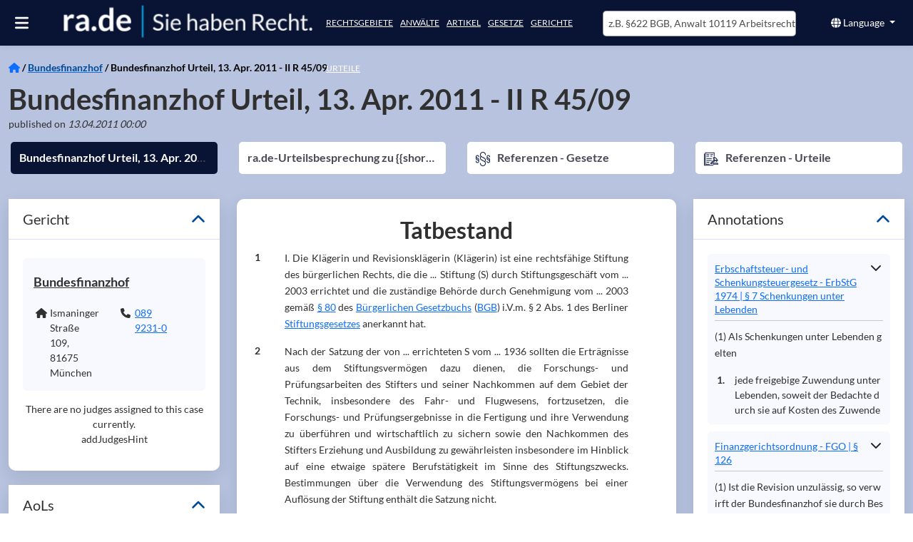

--- FILE ---
content_type: text/html; charset=utf-8
request_url: https://ra.de/urteil/bfh/ii-r-4509-2011-04-13
body_size: 91608
content:
<!DOCTYPE html><html lang="de" class="rade-app" data-beasties-container><head>
  <meta charset="utf-8">
  <meta http-equiv="X-UA-Compatible" content="IE=edge">
  <base href="/">
  <title>Bundesfinanzhof Urteil, 13. Apr. 2011 - II R 45/09 - ra.de.</title>
  <meta name="description" content="Tatbestand


         
            
               1
            
            
               I. Die Klägerin und Revisionsklägerin (Klägerin) ist ein">
  <meta name="og:description" content="Tatbestand


         
            
               1
            
            
               I. Die Klägerin und Revisionsklägerin (Klägerin) ist ein">
  <meta name="og:title" content="Bundesfinanzhof Urteil, 13. Apr. 2011 - II R 45/09 - ra.de.">
  <meta name="og:image" content="https://images.ra.de/raid-pub/pictures/logo/companyprofiles/rade/logo-transparent-bigger-strapline2.jpg">
  <style type="text/css" id="fa-auto-css">:root, :host {
  --fa-font-solid: normal 900 1em/1 "Font Awesome 6 Free";
  --fa-font-regular: normal 400 1em/1 "Font Awesome 6 Free";
  --fa-font-light: normal 300 1em/1 "Font Awesome 6 Pro";
  --fa-font-thin: normal 100 1em/1 "Font Awesome 6 Pro";
  --fa-font-duotone: normal 900 1em/1 "Font Awesome 6 Duotone";
  --fa-font-duotone-regular: normal 400 1em/1 "Font Awesome 6 Duotone";
  --fa-font-duotone-light: normal 300 1em/1 "Font Awesome 6 Duotone";
  --fa-font-duotone-thin: normal 100 1em/1 "Font Awesome 6 Duotone";
  --fa-font-brands: normal 400 1em/1 "Font Awesome 6 Brands";
  --fa-font-sharp-solid: normal 900 1em/1 "Font Awesome 6 Sharp";
  --fa-font-sharp-regular: normal 400 1em/1 "Font Awesome 6 Sharp";
  --fa-font-sharp-light: normal 300 1em/1 "Font Awesome 6 Sharp";
  --fa-font-sharp-thin: normal 100 1em/1 "Font Awesome 6 Sharp";
  --fa-font-sharp-duotone-solid: normal 900 1em/1 "Font Awesome 6 Sharp Duotone";
  --fa-font-sharp-duotone-regular: normal 400 1em/1 "Font Awesome 6 Sharp Duotone";
  --fa-font-sharp-duotone-light: normal 300 1em/1 "Font Awesome 6 Sharp Duotone";
  --fa-font-sharp-duotone-thin: normal 100 1em/1 "Font Awesome 6 Sharp Duotone";
}

svg:not(:root).svg-inline--fa, svg:not(:host).svg-inline--fa {
  overflow: visible;
  box-sizing: content-box;
}

.svg-inline--fa {
  display: var(--fa-display, inline-block);
  height: 1em;
  overflow: visible;
  vertical-align: -0.125em;
}
.svg-inline--fa.fa-2xs {
  vertical-align: 0.1em;
}
.svg-inline--fa.fa-xs {
  vertical-align: 0em;
}
.svg-inline--fa.fa-sm {
  vertical-align: -0.0714285705em;
}
.svg-inline--fa.fa-lg {
  vertical-align: -0.2em;
}
.svg-inline--fa.fa-xl {
  vertical-align: -0.25em;
}
.svg-inline--fa.fa-2xl {
  vertical-align: -0.3125em;
}
.svg-inline--fa.fa-pull-left {
  margin-right: var(--fa-pull-margin, 0.3em);
  width: auto;
}
.svg-inline--fa.fa-pull-right {
  margin-left: var(--fa-pull-margin, 0.3em);
  width: auto;
}
.svg-inline--fa.fa-li {
  width: var(--fa-li-width, 2em);
  top: 0.25em;
}
.svg-inline--fa.fa-fw {
  width: var(--fa-fw-width, 1.25em);
}

.fa-layers svg.svg-inline--fa {
  bottom: 0;
  left: 0;
  margin: auto;
  position: absolute;
  right: 0;
  top: 0;
}

.fa-layers-counter, .fa-layers-text {
  display: inline-block;
  position: absolute;
  text-align: center;
}

.fa-layers {
  display: inline-block;
  height: 1em;
  position: relative;
  text-align: center;
  vertical-align: -0.125em;
  width: 1em;
}
.fa-layers svg.svg-inline--fa {
  transform-origin: center center;
}

.fa-layers-text {
  left: 50%;
  top: 50%;
  transform: translate(-50%, -50%);
  transform-origin: center center;
}

.fa-layers-counter {
  background-color: var(--fa-counter-background-color, #ff253a);
  border-radius: var(--fa-counter-border-radius, 1em);
  box-sizing: border-box;
  color: var(--fa-inverse, #fff);
  line-height: var(--fa-counter-line-height, 1);
  max-width: var(--fa-counter-max-width, 5em);
  min-width: var(--fa-counter-min-width, 1.5em);
  overflow: hidden;
  padding: var(--fa-counter-padding, 0.25em 0.5em);
  right: var(--fa-right, 0);
  text-overflow: ellipsis;
  top: var(--fa-top, 0);
  transform: scale(var(--fa-counter-scale, 0.25));
  transform-origin: top right;
}

.fa-layers-bottom-right {
  bottom: var(--fa-bottom, 0);
  right: var(--fa-right, 0);
  top: auto;
  transform: scale(var(--fa-layers-scale, 0.25));
  transform-origin: bottom right;
}

.fa-layers-bottom-left {
  bottom: var(--fa-bottom, 0);
  left: var(--fa-left, 0);
  right: auto;
  top: auto;
  transform: scale(var(--fa-layers-scale, 0.25));
  transform-origin: bottom left;
}

.fa-layers-top-right {
  top: var(--fa-top, 0);
  right: var(--fa-right, 0);
  transform: scale(var(--fa-layers-scale, 0.25));
  transform-origin: top right;
}

.fa-layers-top-left {
  left: var(--fa-left, 0);
  right: auto;
  top: var(--fa-top, 0);
  transform: scale(var(--fa-layers-scale, 0.25));
  transform-origin: top left;
}

.fa-1x {
  font-size: 1em;
}

.fa-2x {
  font-size: 2em;
}

.fa-3x {
  font-size: 3em;
}

.fa-4x {
  font-size: 4em;
}

.fa-5x {
  font-size: 5em;
}

.fa-6x {
  font-size: 6em;
}

.fa-7x {
  font-size: 7em;
}

.fa-8x {
  font-size: 8em;
}

.fa-9x {
  font-size: 9em;
}

.fa-10x {
  font-size: 10em;
}

.fa-2xs {
  font-size: 0.625em;
  line-height: 0.1em;
  vertical-align: 0.225em;
}

.fa-xs {
  font-size: 0.75em;
  line-height: 0.0833333337em;
  vertical-align: 0.125em;
}

.fa-sm {
  font-size: 0.875em;
  line-height: 0.0714285718em;
  vertical-align: 0.0535714295em;
}

.fa-lg {
  font-size: 1.25em;
  line-height: 0.05em;
  vertical-align: -0.075em;
}

.fa-xl {
  font-size: 1.5em;
  line-height: 0.0416666682em;
  vertical-align: -0.125em;
}

.fa-2xl {
  font-size: 2em;
  line-height: 0.03125em;
  vertical-align: -0.1875em;
}

.fa-fw {
  text-align: center;
  width: 1.25em;
}

.fa-ul {
  list-style-type: none;
  margin-left: var(--fa-li-margin, 2.5em);
  padding-left: 0;
}
.fa-ul > li {
  position: relative;
}

.fa-li {
  left: calc(-1 * var(--fa-li-width, 2em));
  position: absolute;
  text-align: center;
  width: var(--fa-li-width, 2em);
  line-height: inherit;
}

.fa-border {
  border-color: var(--fa-border-color, #eee);
  border-radius: var(--fa-border-radius, 0.1em);
  border-style: var(--fa-border-style, solid);
  border-width: var(--fa-border-width, 0.08em);
  padding: var(--fa-border-padding, 0.2em 0.25em 0.15em);
}

.fa-pull-left {
  float: left;
  margin-right: var(--fa-pull-margin, 0.3em);
}

.fa-pull-right {
  float: right;
  margin-left: var(--fa-pull-margin, 0.3em);
}

.fa-beat {
  animation-name: fa-beat;
  animation-delay: var(--fa-animation-delay, 0s);
  animation-direction: var(--fa-animation-direction, normal);
  animation-duration: var(--fa-animation-duration, 1s);
  animation-iteration-count: var(--fa-animation-iteration-count, infinite);
  animation-timing-function: var(--fa-animation-timing, ease-in-out);
}

.fa-bounce {
  animation-name: fa-bounce;
  animation-delay: var(--fa-animation-delay, 0s);
  animation-direction: var(--fa-animation-direction, normal);
  animation-duration: var(--fa-animation-duration, 1s);
  animation-iteration-count: var(--fa-animation-iteration-count, infinite);
  animation-timing-function: var(--fa-animation-timing, cubic-bezier(0.28, 0.84, 0.42, 1));
}

.fa-fade {
  animation-name: fa-fade;
  animation-delay: var(--fa-animation-delay, 0s);
  animation-direction: var(--fa-animation-direction, normal);
  animation-duration: var(--fa-animation-duration, 1s);
  animation-iteration-count: var(--fa-animation-iteration-count, infinite);
  animation-timing-function: var(--fa-animation-timing, cubic-bezier(0.4, 0, 0.6, 1));
}

.fa-beat-fade {
  animation-name: fa-beat-fade;
  animation-delay: var(--fa-animation-delay, 0s);
  animation-direction: var(--fa-animation-direction, normal);
  animation-duration: var(--fa-animation-duration, 1s);
  animation-iteration-count: var(--fa-animation-iteration-count, infinite);
  animation-timing-function: var(--fa-animation-timing, cubic-bezier(0.4, 0, 0.6, 1));
}

.fa-flip {
  animation-name: fa-flip;
  animation-delay: var(--fa-animation-delay, 0s);
  animation-direction: var(--fa-animation-direction, normal);
  animation-duration: var(--fa-animation-duration, 1s);
  animation-iteration-count: var(--fa-animation-iteration-count, infinite);
  animation-timing-function: var(--fa-animation-timing, ease-in-out);
}

.fa-shake {
  animation-name: fa-shake;
  animation-delay: var(--fa-animation-delay, 0s);
  animation-direction: var(--fa-animation-direction, normal);
  animation-duration: var(--fa-animation-duration, 1s);
  animation-iteration-count: var(--fa-animation-iteration-count, infinite);
  animation-timing-function: var(--fa-animation-timing, linear);
}

.fa-spin {
  animation-name: fa-spin;
  animation-delay: var(--fa-animation-delay, 0s);
  animation-direction: var(--fa-animation-direction, normal);
  animation-duration: var(--fa-animation-duration, 2s);
  animation-iteration-count: var(--fa-animation-iteration-count, infinite);
  animation-timing-function: var(--fa-animation-timing, linear);
}

.fa-spin-reverse {
  --fa-animation-direction: reverse;
}

.fa-pulse,
.fa-spin-pulse {
  animation-name: fa-spin;
  animation-direction: var(--fa-animation-direction, normal);
  animation-duration: var(--fa-animation-duration, 1s);
  animation-iteration-count: var(--fa-animation-iteration-count, infinite);
  animation-timing-function: var(--fa-animation-timing, steps(8));
}

@media (prefers-reduced-motion: reduce) {
  .fa-beat,
.fa-bounce,
.fa-fade,
.fa-beat-fade,
.fa-flip,
.fa-pulse,
.fa-shake,
.fa-spin,
.fa-spin-pulse {
    animation-delay: -1ms;
    animation-duration: 1ms;
    animation-iteration-count: 1;
    transition-delay: 0s;
    transition-duration: 0s;
  }
}
@keyframes fa-beat {
  0%, 90% {
    transform: scale(1);
  }
  45% {
    transform: scale(var(--fa-beat-scale, 1.25));
  }
}
@keyframes fa-bounce {
  0% {
    transform: scale(1, 1) translateY(0);
  }
  10% {
    transform: scale(var(--fa-bounce-start-scale-x, 1.1), var(--fa-bounce-start-scale-y, 0.9)) translateY(0);
  }
  30% {
    transform: scale(var(--fa-bounce-jump-scale-x, 0.9), var(--fa-bounce-jump-scale-y, 1.1)) translateY(var(--fa-bounce-height, -0.5em));
  }
  50% {
    transform: scale(var(--fa-bounce-land-scale-x, 1.05), var(--fa-bounce-land-scale-y, 0.95)) translateY(0);
  }
  57% {
    transform: scale(1, 1) translateY(var(--fa-bounce-rebound, -0.125em));
  }
  64% {
    transform: scale(1, 1) translateY(0);
  }
  100% {
    transform: scale(1, 1) translateY(0);
  }
}
@keyframes fa-fade {
  50% {
    opacity: var(--fa-fade-opacity, 0.4);
  }
}
@keyframes fa-beat-fade {
  0%, 100% {
    opacity: var(--fa-beat-fade-opacity, 0.4);
    transform: scale(1);
  }
  50% {
    opacity: 1;
    transform: scale(var(--fa-beat-fade-scale, 1.125));
  }
}
@keyframes fa-flip {
  50% {
    transform: rotate3d(var(--fa-flip-x, 0), var(--fa-flip-y, 1), var(--fa-flip-z, 0), var(--fa-flip-angle, -180deg));
  }
}
@keyframes fa-shake {
  0% {
    transform: rotate(-15deg);
  }
  4% {
    transform: rotate(15deg);
  }
  8%, 24% {
    transform: rotate(-18deg);
  }
  12%, 28% {
    transform: rotate(18deg);
  }
  16% {
    transform: rotate(-22deg);
  }
  20% {
    transform: rotate(22deg);
  }
  32% {
    transform: rotate(-12deg);
  }
  36% {
    transform: rotate(12deg);
  }
  40%, 100% {
    transform: rotate(0deg);
  }
}
@keyframes fa-spin {
  0% {
    transform: rotate(0deg);
  }
  100% {
    transform: rotate(360deg);
  }
}
.fa-rotate-90 {
  transform: rotate(90deg);
}

.fa-rotate-180 {
  transform: rotate(180deg);
}

.fa-rotate-270 {
  transform: rotate(270deg);
}

.fa-flip-horizontal {
  transform: scale(-1, 1);
}

.fa-flip-vertical {
  transform: scale(1, -1);
}

.fa-flip-both,
.fa-flip-horizontal.fa-flip-vertical {
  transform: scale(-1, -1);
}

.fa-rotate-by {
  transform: rotate(var(--fa-rotate-angle, 0));
}

.fa-stack {
  display: inline-block;
  vertical-align: middle;
  height: 2em;
  position: relative;
  width: 2.5em;
}

.fa-stack-1x,
.fa-stack-2x {
  bottom: 0;
  left: 0;
  margin: auto;
  position: absolute;
  right: 0;
  top: 0;
  z-index: var(--fa-stack-z-index, auto);
}

.svg-inline--fa.fa-stack-1x {
  height: 1em;
  width: 1.25em;
}
.svg-inline--fa.fa-stack-2x {
  height: 2em;
  width: 2.5em;
}

.fa-inverse {
  color: var(--fa-inverse, #fff);
}

.sr-only,
.fa-sr-only {
  position: absolute;
  width: 1px;
  height: 1px;
  padding: 0;
  margin: -1px;
  overflow: hidden;
  clip: rect(0, 0, 0, 0);
  white-space: nowrap;
  border-width: 0;
}

.sr-only-focusable:not(:focus),
.fa-sr-only-focusable:not(:focus) {
  position: absolute;
  width: 1px;
  height: 1px;
  padding: 0;
  margin: -1px;
  overflow: hidden;
  clip: rect(0, 0, 0, 0);
  white-space: nowrap;
  border-width: 0;
}

.svg-inline--fa .fa-primary {
  fill: var(--fa-primary-color, currentColor);
  opacity: var(--fa-primary-opacity, 1);
}

.svg-inline--fa .fa-secondary {
  fill: var(--fa-secondary-color, currentColor);
  opacity: var(--fa-secondary-opacity, 0.4);
}

.svg-inline--fa.fa-swap-opacity .fa-primary {
  opacity: var(--fa-secondary-opacity, 0.4);
}

.svg-inline--fa.fa-swap-opacity .fa-secondary {
  opacity: var(--fa-primary-opacity, 1);
}

.svg-inline--fa mask .fa-primary,
.svg-inline--fa mask .fa-secondary {
  fill: black;
}</style><link rel="preconnect" href="https://cloud-dev-ts.ra.de" crossorigin>
  <link rel="preconnect" href="https://linccms-ts.ra.de" crossorigin>
  <link rel="preconnect" href="https://images.ra.de">
  <link rel="preconnect" href="https://images-dev.ra.de">
  <link rel="preload" href="./assets/imgs/logo.webp" as="image">
  <link rel="preload" fetchpriority="high" href="./assets/imgs/homepage_mobile.webp" as="image">
  <link rel="preload" href="./assets/fonts/lato-latin-400-normal.woff2" as="font" type="font/woff2" crossorigin="anonymous">
  <link rel="preload" href="./assets/fonts/lato-latin-700-normal.woff2" as="font" type="font/woff2" crossorigin="anonymous">
  <meta name="google-site-verification" content="mee2Bo9j-OZd5RK9z_3MyeBycucKhGD8h5RXst3umm8">
  <meta name="viewport" content="width=device-width, initial-scale=1">
  <link id="favicon" rel="icon" type="image/x-icon" href="favicon.ico">
<style>@font-face{font-family:Lato;font-style:normal;font-display:swap;font-weight:400;src:url(/assets/fonts/lato-latin-400-normal.woff2) format("woff2"),url(/assets/fonts/lato-latin-400-normal.woff) format("woff");unicode-range:U+0000-00FF,U+0131,U+0152-0153,U+02BB-02BC,U+02C6,U+02DA,U+02DC,U+2000-206F,U+2074,U+20AC,U+2122,U+2191,U+2193,U+2212,U+2215,U+FEFF,U+FFFD}@font-face{font-family:Lato;font-style:normal;font-display:swap;font-weight:700;src:url(/assets/fonts/lato-latin-700-normal.woff2) format("woff2"),url(/assets/fonts/lato-latin-700-normal.woff) format("woff");unicode-range:U+0000-00FF,U+0131,U+0152-0153,U+02BB-02BC,U+02C6,U+02DA,U+02DC,U+2000-206F,U+2074,U+20AC,U+2122,U+2191,U+2193,U+2212,U+2215,U+FEFF,U+FFFD}@font-face{font-family:Lato;font-style:normal;font-display:swap;font-weight:300;src:url(/assets/fonts/lato-latin-300-normal.woff2) format("woff2"),url(/assets/fonts/lato-latin-300-normal.woff) format("woff");unicode-range:U+0000-00FF,U+0131,U+0152-0153,U+02BB-02BC,U+02C6,U+02DA,U+02DC,U+2000-206F,U+2074,U+20AC,U+2122,U+2191,U+2193,U+2212,U+2215,U+FEFF,U+FFFD}h1{font-family:Lato,sans-serif;font-size:35px;margin-top:0;margin-bottom:20px;font-stretch:condensed;font-weight:300;color:#000}h2{font-family:Lato,sans-serif;font-size:25px;font-stretch:condensed;font-weight:700;color:#000}h4{font-size:16px;text-transform:uppercase}h4{margin-top:10px;margin-bottom:10px}a{color:#004a99;outline:none;text-decoration:none;cursor:pointer}a:hover{color:#474756;text-decoration:none}p{line-height:1.7em}p a{display:inline-block}.hint-color{color:#4d4d4d}:root{--bs-blue:#0d6efd;--bs-indigo:#6610f2;--bs-purple:#6f42c1;--bs-pink:#d63384;--bs-red:#dc3545;--bs-orange:#fd7e14;--bs-yellow:#ffc107;--bs-green:#198754;--bs-teal:#20c997;--bs-cyan:#0dcaf0;--bs-black:#000;--bs-white:#fff;--bs-gray:#6c757d;--bs-gray-dark:#343a40;--bs-gray-100:#f8f9fa;--bs-gray-200:#e9ecef;--bs-gray-300:#dee2e6;--bs-gray-400:#ced4da;--bs-gray-500:#adb5bd;--bs-gray-600:#6c757d;--bs-gray-700:#495057;--bs-gray-800:#343a40;--bs-gray-900:#212529;--bs-primary:#0d6efd;--bs-secondary:#6c757d;--bs-success:#198754;--bs-info:#0dcaf0;--bs-warning:#ffc107;--bs-danger:#dc3545;--bs-light:#f8f9fa;--bs-dark:#212529;--bs-primary-rgb:13,110,253;--bs-secondary-rgb:108,117,125;--bs-success-rgb:25,135,84;--bs-info-rgb:13,202,240;--bs-warning-rgb:255,193,7;--bs-danger-rgb:220,53,69;--bs-light-rgb:248,249,250;--bs-dark-rgb:33,37,41;--bs-primary-text-emphasis:#052c65;--bs-secondary-text-emphasis:#2b2f32;--bs-success-text-emphasis:#0a3622;--bs-info-text-emphasis:#055160;--bs-warning-text-emphasis:#664d03;--bs-danger-text-emphasis:#58151c;--bs-light-text-emphasis:#495057;--bs-dark-text-emphasis:#495057;--bs-primary-bg-subtle:#cfe2ff;--bs-secondary-bg-subtle:#e2e3e5;--bs-success-bg-subtle:#d1e7dd;--bs-info-bg-subtle:#cff4fc;--bs-warning-bg-subtle:#fff3cd;--bs-danger-bg-subtle:#f8d7da;--bs-light-bg-subtle:#fcfcfd;--bs-dark-bg-subtle:#ced4da;--bs-primary-border-subtle:#9ec5fe;--bs-secondary-border-subtle:#c4c8cb;--bs-success-border-subtle:#a3cfbb;--bs-info-border-subtle:#9eeaf9;--bs-warning-border-subtle:#ffe69c;--bs-danger-border-subtle:#f1aeb5;--bs-light-border-subtle:#e9ecef;--bs-dark-border-subtle:#adb5bd;--bs-white-rgb:255,255,255;--bs-black-rgb:0,0,0;--bs-font-sans-serif:system-ui,-apple-system,"Segoe UI",Roboto,"Helvetica Neue","Noto Sans","Liberation Sans",Arial,sans-serif,"Apple Color Emoji","Segoe UI Emoji","Segoe UI Symbol","Noto Color Emoji";--bs-font-monospace:SFMono-Regular,Menlo,Monaco,Consolas,"Liberation Mono","Courier New",monospace;--bs-gradient:linear-gradient(180deg, rgba(255, 255, 255, .15), rgba(255, 255, 255, 0));--bs-body-font-family:var(--bs-font-sans-serif);--bs-body-font-size:1rem;--bs-body-font-weight:400;--bs-body-line-height:1.5;--bs-body-color:#212529;--bs-body-color-rgb:33,37,41;--bs-body-bg:#fff;--bs-body-bg-rgb:255,255,255;--bs-emphasis-color:#000;--bs-emphasis-color-rgb:0,0,0;--bs-secondary-color:rgba(33, 37, 41, .75);--bs-secondary-color-rgb:33,37,41;--bs-secondary-bg:#e9ecef;--bs-secondary-bg-rgb:233,236,239;--bs-tertiary-color:rgba(33, 37, 41, .5);--bs-tertiary-color-rgb:33,37,41;--bs-tertiary-bg:#f8f9fa;--bs-tertiary-bg-rgb:248,249,250;--bs-heading-color:inherit;--bs-link-color:#0d6efd;--bs-link-color-rgb:13,110,253;--bs-link-decoration:underline;--bs-link-hover-color:#0a58ca;--bs-link-hover-color-rgb:10,88,202;--bs-code-color:#d63384;--bs-highlight-color:#212529;--bs-highlight-bg:#fff3cd;--bs-border-width:1px;--bs-border-style:solid;--bs-border-color:#dee2e6;--bs-border-color-translucent:rgba(0, 0, 0, .175);--bs-border-radius:.375rem;--bs-border-radius-sm:.25rem;--bs-border-radius-lg:.5rem;--bs-border-radius-xl:1rem;--bs-border-radius-xxl:2rem;--bs-border-radius-2xl:var(--bs-border-radius-xxl);--bs-border-radius-pill:50rem;--bs-box-shadow:0 .5rem 1rem rgba(0, 0, 0, .15);--bs-box-shadow-sm:0 .125rem .25rem rgba(0, 0, 0, .075);--bs-box-shadow-lg:0 1rem 3rem rgba(0, 0, 0, .175);--bs-box-shadow-inset:inset 0 1px 2px rgba(0, 0, 0, .075);--bs-focus-ring-width:.25rem;--bs-focus-ring-opacity:.25;--bs-focus-ring-color:rgba(13, 110, 253, .25);--bs-form-valid-color:#198754;--bs-form-valid-border-color:#198754;--bs-form-invalid-color:#dc3545;--bs-form-invalid-border-color:#dc3545}*,:after,:before{box-sizing:border-box}@media (prefers-reduced-motion:no-preference){:root{scroll-behavior:smooth}}body{margin:0;font-family:var(--bs-body-font-family);font-size:var(--bs-body-font-size);font-weight:var(--bs-body-font-weight);line-height:var(--bs-body-line-height);color:var(--bs-body-color);text-align:var(--bs-body-text-align);background-color:var(--bs-body-bg);-webkit-text-size-adjust:100%;-webkit-tap-highlight-color:transparent}hr{margin:1rem 0;color:inherit;border:0;border-top:var(--bs-border-width) solid;opacity:.25}h1,h2,h4{margin-top:0;margin-bottom:.5rem;font-weight:500;line-height:1.2;color:var(--bs-heading-color)}h1{font-size:calc(1.375rem + 1.5vw)}@media (min-width:1200px){h1{font-size:2.5rem}}h2{font-size:calc(1.325rem + .9vw)}@media (min-width:1200px){h2{font-size:2rem}}h4{font-size:calc(1.275rem + .3vw)}@media (min-width:1200px){h4{font-size:1.5rem}}p{margin-top:0;margin-bottom:1rem}ul{padding-left:2rem}dl,ul{margin-top:0;margin-bottom:1rem}dt{font-weight:700}dd{margin-bottom:.5rem;margin-left:0}b{font-weight:bolder}a{color:rgba(var(--bs-link-color-rgb),var(--bs-link-opacity,1));text-decoration:underline}a:hover{--bs-link-color-rgb:var(--bs-link-hover-color-rgb)}a:not([href]):not([class]),a:not([href]):not([class]):hover{color:inherit;text-decoration:none}img,svg{vertical-align:middle}button{border-radius:0}button:focus:not(:focus-visible){outline:0}button,input{margin:0;font-family:inherit;font-size:inherit;line-height:inherit}button{text-transform:none}[role=button]{cursor:pointer}[type=button],button{-webkit-appearance:button}[type=button]:not(:disabled),button:not(:disabled){cursor:pointer}.container-fluid{--bs-gutter-x:1.5rem;--bs-gutter-y:0;width:100%;padding-right:calc(var(--bs-gutter-x) * .5);padding-left:calc(var(--bs-gutter-x) * .5);margin-right:auto;margin-left:auto}:root{--bs-breakpoint-xs:0;--bs-breakpoint-sm:576px;--bs-breakpoint-md:768px;--bs-breakpoint-lg:992px;--bs-breakpoint-xl:1200px;--bs-breakpoint-xxl:1400px}.row{--bs-gutter-x:1.5rem;--bs-gutter-y:0;display:flex;flex-wrap:wrap;margin-top:calc(-1 * var(--bs-gutter-y));margin-right:calc(-.5 * var(--bs-gutter-x));margin-left:calc(-.5 * var(--bs-gutter-x))}.row>*{flex-shrink:0;width:100%;max-width:100%;padding-right:calc(var(--bs-gutter-x) * .5);padding-left:calc(var(--bs-gutter-x) * .5);margin-top:var(--bs-gutter-y)}.col{flex:1 0 0}.col-6{flex:0 0 auto;width:50%}.col-12{flex:0 0 auto;width:100%}@media (min-width:768px){.col-md-3{flex:0 0 auto;width:25%}.col-md-4{flex:0 0 auto;width:33.33333333%}.col-md-6{flex:0 0 auto;width:50%}.col-md-8{flex:0 0 auto;width:66.66666667%}.col-md-12{flex:0 0 auto;width:100%}}@media (min-width:992px){.col-lg-4{flex:0 0 auto;width:33.33333333%}.col-lg-12{flex:0 0 auto;width:100%}}.btn{--bs-btn-padding-x:.75rem;--bs-btn-padding-y:.375rem;--bs-btn-font-family: ;--bs-btn-font-size:1rem;--bs-btn-font-weight:400;--bs-btn-line-height:1.5;--bs-btn-color:var(--bs-body-color);--bs-btn-bg:transparent;--bs-btn-border-width:var(--bs-border-width);--bs-btn-border-color:transparent;--bs-btn-border-radius:var(--bs-border-radius);--bs-btn-hover-border-color:transparent;--bs-btn-box-shadow:inset 0 1px 0 rgba(255, 255, 255, .15),0 1px 1px rgba(0, 0, 0, .075);--bs-btn-disabled-opacity:.65;--bs-btn-focus-box-shadow:0 0 0 .25rem rgba(var(--bs-btn-focus-shadow-rgb), .5);display:inline-block;padding:var(--bs-btn-padding-y) var(--bs-btn-padding-x);font-family:var(--bs-btn-font-family);font-size:var(--bs-btn-font-size);font-weight:var(--bs-btn-font-weight);line-height:var(--bs-btn-line-height);color:var(--bs-btn-color);text-align:center;text-decoration:none;vertical-align:middle;cursor:pointer;-webkit-user-select:none;-moz-user-select:none;user-select:none;border:var(--bs-btn-border-width) solid var(--bs-btn-border-color);border-radius:var(--bs-btn-border-radius);background-color:var(--bs-btn-bg);transition:color .15s ease-in-out,background-color .15s ease-in-out,border-color .15s ease-in-out,box-shadow .15s ease-in-out}@media (prefers-reduced-motion:reduce){.btn{transition:none}}.btn:hover{color:var(--bs-btn-hover-color);background-color:var(--bs-btn-hover-bg);border-color:var(--bs-btn-hover-border-color)}.btn:focus-visible{color:var(--bs-btn-hover-color);background-color:var(--bs-btn-hover-bg);border-color:var(--bs-btn-hover-border-color);outline:0;box-shadow:var(--bs-btn-focus-box-shadow)}.btn:first-child:active{color:var(--bs-btn-active-color);background-color:var(--bs-btn-active-bg);border-color:var(--bs-btn-active-border-color)}.btn:first-child:active:focus-visible{box-shadow:var(--bs-btn-focus-box-shadow)}.btn:disabled{color:var(--bs-btn-disabled-color);pointer-events:none;background-color:var(--bs-btn-disabled-bg);border-color:var(--bs-btn-disabled-border-color);opacity:var(--bs-btn-disabled-opacity)}.btn-primary{--bs-btn-color:#fff;--bs-btn-bg:#0d6efd;--bs-btn-border-color:#0d6efd;--bs-btn-hover-color:#fff;--bs-btn-hover-bg:#0b5ed7;--bs-btn-hover-border-color:#0a58ca;--bs-btn-focus-shadow-rgb:49,132,253;--bs-btn-active-color:#fff;--bs-btn-active-bg:#0a58ca;--bs-btn-active-border-color:#0a53be;--bs-btn-active-shadow:inset 0 3px 5px rgba(0, 0, 0, .125);--bs-btn-disabled-color:#fff;--bs-btn-disabled-bg:#0d6efd;--bs-btn-disabled-border-color:#0d6efd}.btn-sm{--bs-btn-padding-y:.25rem;--bs-btn-padding-x:.5rem;--bs-btn-font-size:.875rem;--bs-btn-border-radius:var(--bs-border-radius-sm)}.collapse:not(.show){display:none}.dropdown{position:relative}.dropdown-toggle{white-space:nowrap}.dropdown-toggle:after{display:inline-block;margin-left:.255em;vertical-align:.255em;content:"";border-top:.3em solid;border-right:.3em solid transparent;border-bottom:0;border-left:.3em solid transparent}.dropdown-toggle:empty:after{margin-left:0}.dropdown-menu{--bs-dropdown-zindex:1000;--bs-dropdown-min-width:10rem;--bs-dropdown-padding-x:0;--bs-dropdown-padding-y:.5rem;--bs-dropdown-spacer:.125rem;--bs-dropdown-font-size:1rem;--bs-dropdown-color:var(--bs-body-color);--bs-dropdown-bg:var(--bs-body-bg);--bs-dropdown-border-color:var(--bs-border-color-translucent);--bs-dropdown-border-radius:var(--bs-border-radius);--bs-dropdown-border-width:var(--bs-border-width);--bs-dropdown-inner-border-radius:calc(var(--bs-border-radius) - var(--bs-border-width));--bs-dropdown-divider-bg:var(--bs-border-color-translucent);--bs-dropdown-divider-margin-y:.5rem;--bs-dropdown-box-shadow:var(--bs-box-shadow);--bs-dropdown-link-color:var(--bs-body-color);--bs-dropdown-link-hover-color:var(--bs-body-color);--bs-dropdown-link-hover-bg:var(--bs-tertiary-bg);--bs-dropdown-link-active-color:#fff;--bs-dropdown-link-active-bg:#0d6efd;--bs-dropdown-link-disabled-color:var(--bs-tertiary-color);--bs-dropdown-item-padding-x:1rem;--bs-dropdown-item-padding-y:.25rem;--bs-dropdown-header-color:#6c757d;--bs-dropdown-header-padding-x:1rem;--bs-dropdown-header-padding-y:.5rem;position:absolute;z-index:var(--bs-dropdown-zindex);display:none;min-width:var(--bs-dropdown-min-width);padding:var(--bs-dropdown-padding-y) var(--bs-dropdown-padding-x);margin:0;font-size:var(--bs-dropdown-font-size);color:var(--bs-dropdown-color);text-align:left;list-style:none;background-color:var(--bs-dropdown-bg);background-clip:padding-box;border:var(--bs-dropdown-border-width) solid var(--bs-dropdown-border-color);border-radius:var(--bs-dropdown-border-radius)}.dropdown-item{display:block;width:100%;padding:var(--bs-dropdown-item-padding-y) var(--bs-dropdown-item-padding-x);clear:both;font-weight:400;color:var(--bs-dropdown-link-color);text-align:inherit;text-decoration:none;white-space:nowrap;background-color:transparent;border:0;border-radius:var(--bs-dropdown-item-border-radius,0)}.dropdown-item:focus,.dropdown-item:hover{color:var(--bs-dropdown-link-hover-color);background-color:var(--bs-dropdown-link-hover-bg)}.dropdown-item:active{color:var(--bs-dropdown-link-active-color);text-decoration:none;background-color:var(--bs-dropdown-link-active-bg)}.dropdown-item:disabled{color:var(--bs-dropdown-link-disabled-color);pointer-events:none;background-color:transparent}.nav{--bs-nav-link-padding-x:1rem;--bs-nav-link-padding-y:.5rem;--bs-nav-link-font-weight: ;--bs-nav-link-color:var(--bs-link-color);--bs-nav-link-hover-color:var(--bs-link-hover-color);--bs-nav-link-disabled-color:var(--bs-secondary-color);display:flex;flex-wrap:wrap;padding-left:0;margin-bottom:0;list-style:none}.nav-tabs{--bs-nav-tabs-border-width:var(--bs-border-width);--bs-nav-tabs-border-color:var(--bs-border-color);--bs-nav-tabs-border-radius:var(--bs-border-radius);--bs-nav-tabs-link-hover-border-color:var(--bs-secondary-bg) var(--bs-secondary-bg) var(--bs-border-color);--bs-nav-tabs-link-active-color:var(--bs-emphasis-color);--bs-nav-tabs-link-active-bg:var(--bs-body-bg);--bs-nav-tabs-link-active-border-color:var(--bs-border-color) var(--bs-border-color) var(--bs-body-bg);border-bottom:var(--bs-nav-tabs-border-width) solid var(--bs-nav-tabs-border-color)}.navbar{--bs-navbar-padding-x:0;--bs-navbar-padding-y:.5rem;--bs-navbar-color:rgba(var(--bs-emphasis-color-rgb), .65);--bs-navbar-hover-color:rgba(var(--bs-emphasis-color-rgb), .8);--bs-navbar-disabled-color:rgba(var(--bs-emphasis-color-rgb), .3);--bs-navbar-active-color:rgba(var(--bs-emphasis-color-rgb), 1);--bs-navbar-brand-padding-y:.3125rem;--bs-navbar-brand-margin-end:1rem;--bs-navbar-brand-font-size:1.25rem;--bs-navbar-brand-color:rgba(var(--bs-emphasis-color-rgb), 1);--bs-navbar-brand-hover-color:rgba(var(--bs-emphasis-color-rgb), 1);--bs-navbar-nav-link-padding-x:.5rem;--bs-navbar-toggler-padding-y:.25rem;--bs-navbar-toggler-padding-x:.75rem;--bs-navbar-toggler-font-size:1.25rem;--bs-navbar-toggler-icon-bg:url("data:image/svg+xml,%3csvg xmlns='http://www.w3.org/2000/svg' viewBox='0 0 30 30'%3e%3cpath stroke='rgba%2833, 37, 41, 0.75%29' stroke-linecap='round' stroke-miterlimit='10' stroke-width='2' d='M4 7h22M4 15h22M4 23h22'/%3e%3c/svg%3e");--bs-navbar-toggler-border-color:rgba(var(--bs-emphasis-color-rgb), .15);--bs-navbar-toggler-border-radius:var(--bs-border-radius);--bs-navbar-toggler-focus-width:.25rem;--bs-navbar-toggler-transition:box-shadow .15s ease-in-out;position:relative;display:flex;flex-wrap:wrap;align-items:center;justify-content:space-between;padding:var(--bs-navbar-padding-y) var(--bs-navbar-padding-x)}.navbar>.container-fluid{display:flex;flex-wrap:inherit;align-items:center;justify-content:space-between}.navbar-brand{padding-top:var(--bs-navbar-brand-padding-y);padding-bottom:var(--bs-navbar-brand-padding-y);margin-right:var(--bs-navbar-brand-margin-end);font-size:var(--bs-navbar-brand-font-size);color:var(--bs-navbar-brand-color);text-decoration:none;white-space:nowrap}.navbar-brand:focus,.navbar-brand:hover{color:var(--bs-navbar-brand-hover-color)}.navbar-nav{--bs-nav-link-padding-x:0;--bs-nav-link-padding-y:.5rem;--bs-nav-link-font-weight: ;--bs-nav-link-color:var(--bs-navbar-color);--bs-nav-link-hover-color:var(--bs-navbar-hover-color);--bs-nav-link-disabled-color:var(--bs-navbar-disabled-color);display:flex;flex-direction:column;padding-left:0;margin-bottom:0;list-style:none}.navbar-nav .dropdown-menu{position:static}.navbar-collapse{flex-grow:1;flex-basis:100%;align-items:center}@media (min-width:576px){.navbar-expand-sm{flex-wrap:nowrap;justify-content:flex-start}.navbar-expand-sm .navbar-nav{flex-direction:row}.navbar-expand-sm .navbar-nav .dropdown-menu{position:absolute}.navbar-expand-sm .navbar-collapse{display:flex!important;flex-basis:auto}}:root{--bs-btn-close-filter: }:root{--bs-carousel-indicator-active-bg:#fff;--bs-carousel-caption-color:#fff;--bs-carousel-control-icon-filter: }.clearfix:after{display:block;clear:both;content:""}.float-end{float:right!important}.d-inline{display:inline!important}.d-flex{display:flex!important}.flex-row-reverse{flex-direction:row-reverse!important}.align-items-stretch{align-items:stretch!important}.order-1{order:1!important}.order-2{order:2!important}.order-3{order:3!important}.text-center{text-align:center!important}@media (min-width:768px){.order-md-1{order:1!important}.order-md-2{order:2!important}.order-md-3{order:3!important}}.classic{font-family:Lato,sans-serif!important;background:linear-gradient(203deg,#b7c3df 28%,#fdfdff 74.5%)}.classic .btn-primary{background-color:#091434!important;color:#fff!important;border-color:#fff!important;padding:6px 24px;border-radius:5px}.classic .active .section-tab{background-color:#091434!important}.classic .section-tab{background-color:#fff!important}.classic footer{background-color:#091434}.classic footer .footer-central-title{color:#fff}.classic footer .btn-primary{background-color:#091434}.classic .language-select-label{color:#fff;font-size:14px}.classic .ci-nav .navbar-nav a{color:#fff}.classic .default-header,.classic #ci-sidenav-wrapper{background-color:#091434!important}.classic h1,.classic h2{font-weight:700}.classic hr{border-color:#091434}.classic .breadcrumbs{font-weight:700}.classic .breadcrumbs span{color:#000}.classic .top-panel{border-bottom:none;margin-bottom:30px}.classic .section-tabs .section-tab:hover{cursor:pointer}.classic .section-tabs .section-tab{border-radius:5px;background:#edeff4;height:45px!important}.classic .details-container{margin-bottom:0}.classic .section-container,.classic .tab-body{box-shadow:0 8px 24px #0000001a,0 0 1px #00000014;border-radius:10px;padding:25px;margin-bottom:20px}.classic .section-container,.classic .tab-body{background:#fff}.classic .tab-header{border-top-left-radius:10px;border-top-right-radius:10px;background:#fff!important;border-top:0!important;border-bottom:2px solid #DDDDFE!important;margin-top:-25px;margin-left:-25px;margin-right:-25px;margin-bottom:25px!important;padding-top:25px!important;padding-left:25px!important;padding-right:25px!important}.classic .panel{box-shadow:0 8px 24px #0000001a,0 0 1px #00000014;border-radius:10px;margin-bottom:20px!important}.classic .panel-heading{background:#fff;border-radius:10px 10px 0 0;padding:1px 20px!important}.classic .panel-heading h4{font-size:20px;margin-top:15px;margin-bottom:15px}.classic .panel-heading svg{color:#004a99}.classic .panel-body{border-top:1px solid #DDDDFE;background:#fff!important;border-radius:0 0 10px 10px;padding:20px!important}.classic input{border-color:#47475680}html{position:relative;scroll-behavior:smooth}html,body{min-height:100%}body{background-color:#fff;color:#303030;font-family:Lato,sans-serif;font-size:14px;margin:0;overflow-x:hidden;-webkit-font-smoothing:antialiased;-moz-osx-font-smoothing:grayscale}body:before,body:after{content:"";display:table;clear:both}.page-content{display:flex;flex-direction:column;min-height:80vh;padding-bottom:20em}ul{list-style:none}img{background-repeat:no-repeat;background-position:top center;background-color:transparent;background-size:cover}.navbar{margin-bottom:0!important}a,button,.btn{cursor:pointer}.btn{-webkit-border-radius:0px;-moz-border-radius:0px;-ms-border-radius:0px;border-radius:0;border:none;margin:1px;padding:8px 16px;text-transform:none;line-height:18px;white-space:unset}.btn:focus,.btn:active,.btn:active:focus,.btn:active:hover{outline:0}.btn:active:not([disabled]){-webkit-box-shadow:inset 0 2px 5px rgba(0,0,0,.2);-moz-box-shadow:inset 0 2px 5px rgba(0,0,0,.2);box-shadow:inset 0 2px 5px #0003}.btn svg{margin:0 5px}.btn-primary{background-color:#474756;color:#fff}.btn-primary:hover,.btn-primary:focus,.btn-primary:active,.btn-primary:active:focus,.btn-primary:active:hover{color:#fff;background-color:#5f5f73}.btn-outline{text-transform:uppercase;font-weight:500;background:none;border:2px solid #383641;color:#303030;padding:6px 14px}.btn-outline:hover,.btn-outline:focus,.btn-outline:active,.btn-outline:active:focus,.btn-outline:active:hover{background:#383641;border-width:0;color:#fff;padding:8px 16px}.btn-outline.btn-primary{border-color:#474756;color:#474756}.btn-outline.btn-primary:hover,.btn-outline.btn-primary:focus,.btn-outline.btn-primary:active,.btn-outline.btn-primary:active:focus,.btn-outline.btn-primary:active:hover{color:#fff;background-color:#474756;border-color:#474756}.btn-sm{line-height:1.5em;min-height:28px;padding:5px 12px}input{min-height:34px;box-shadow:none!important}input{-webkit-border-radius:0px;-moz-border-radius:0px;-ms-border-radius:0px;border-radius:0;-webkit-box-shadow:none;-moz-box-shadow:none;box-shadow:none;background:#ffffffbf;border:1px solid #e3e3e3;color:#303030;outline:none;line-height:34px;padding:0 7px;font-size:inherit}input:focus{border-color:#474756}input::placeholder{color:#4d4d4d;text-overflow:ellipsis}input::-webkit-input-placeholder{color:#4d4d4d;text-overflow:ellipsis}input::-moz-placeholder{color:#4d4d4d;text-overflow:ellipsis}input:-moz-placeholder{color:#4d4d4d;text-overflow:ellipsis}input:-ms-input-placeholder{color:#4d4d4d;text-overflow:ellipsis}.row section{margin-bottom:1.8em}.col{float:left;padding-left:15px;padding-right:15px}.panel{-webkit-border-radius:0px;-moz-border-radius:0px;-ms-border-radius:0px;border-radius:0;-webkit-box-shadow:none;-moz-box-shadow:none;box-shadow:none;border:none}.panel-heading,.panel-default>.panel-heading{-webkit-border-radius:0px;-moz-border-radius:0px;-ms-border-radius:0px;border-radius:0;background:#fff;cursor:pointer;border:none;padding:6px 15px 5px}.panel-heading.small-heading,.panel-default>.panel-heading.small-heading{padding:1px 15px}.panel-body{padding:15px;position:relative}.panel .preview-container{min-height:auto}.preview-wrapper{margin-bottom:15px;position:relative}.preview-container{padding:15px;min-height:212px;background:inherit!important}.preview-container h4{text-transform:none}.preview-container hr{border-color:#d6d6d6;margin:6px 0 4px;display:flex}.preview-container .header{margin-top:0;margin-bottom:15px;margin-right:10px;display:block;line-height:1.2em}.preview-container .headername{text-decoration:none;color:#303030;margin-right:10px;word-wrap:break-word}.preview-container .headername.underlined{text-decoration:underline}.preview-container a.headername:hover{color:#474756}.preview-container .by-art{margin:0 0 10px}.preview-container .by-art+.by-art{margin-top:-10px}.preview-container .article-content{overflow:hidden;word-break:break-word}.preview-container .article-content{color:#080808}.preview-container .inline-label{vertical-align:top}.preview-container .inline-label{vertical-align:top;margin:0 3px 0 0;line-height:inherit}.preview-container .main-details{position:relative;min-height:100px}.preview-container .main-details h4{word-break:break-word}@-webkit-keyframes highlight-fade{0%{background:#47475633}to{background:#f6f6f6}}.top-panel{margin-bottom:1em;border-bottom:1px solid #d9d9d9}.document-container{margin-top:20px}.document-container .panel-heading h4{text-transform:none}.document-container .annotation-wrapper{padding:1px 10px 10px;margin-bottom:10px;background:#f8f8ff;position:relative;border-radius:5px}.document-container .annotation-btn-info{padding:6px 7px;font-size:16px;float:right;margin:-20px -10px -10px 0;position:relative;z-index:1}.document-container .annotation-header{width:100%;border-bottom:1px solid rgba(0,0,0,.2);margin:10px 0;padding:0 0 6px;line-height:1.4em}.document-container .annotation-header .annotation-title{margin:0;line-height:1.4em;font-size:14px;text-transform:none}.document-container .annotation-header .annotation-title>*,.document-container .annotation-header .annotation-title span{vertical-align:top}.document-container .annotation-header .annotation-title .annotation-btn-info{margin:-10px -10px -2px 0}.document-container .annotation-content{max-height:125px;overflow-y:auto;position:relative;word-break:break-all;text-indent:0}.document-content p{word-break:break-word}.breadcrumbs{margin-bottom:10px}.breadcrumbs span{text-transform:capitalize}.breadcrumbs span:first-child{text-transform:none}.annotation-wrapper dl{margin:1em auto 0;padding:0 .2em}.annotation-wrapper dt{float:left}.annotation-wrapper dd{margin-bottom:1em;margin-inline-start:2.4em}.document-content.judgement-content h2{text-align:center}.document-content.judgement-content dl{position:relative}.document-content.judgement-content dt{float:left!important}.document-content.judgement-content dt a{position:absolute;top:0;left:0}.document-content.judgement-content dd{margin-bottom:.75rem;margin-left:0;text-indent:3em;padding:0 3em;text-align:justify}.document-content.judgement-content dd>*{text-indent:0}.annotation-wrapper dd{margin-inline-start:1.8em}.judgementemptyref{font-style:italic}.document-title-section-container{display:flex;align-items:center}.document-title-section-container h1{margin-bottom:0!important}footer{width:100%;background-color:#000;padding:28px 0 18px;color:#fff6}footer a,footer .btn{display:inline-block;line-height:36px;margin:0;vertical-align:baseline}footer .btn{padding:0 15px;margin-right:5px}footer a{padding:0 10px 0 0;color:#ffffffd9}footer a:hover,footer a:focus{text-decoration:none;color:#fff}footer nav{margin-bottom:10px}footer nav a:first-child{padding-left:0}footer nav a:last-child{padding-right:0}footer .footer-central-image{background-color:#fff;padding:10px;height:auto;display:block;margin:0 auto}footer .footer-central-title{margin:0!important;text-align:center}footer .footer-central-section{display:grid;place-items:center}.header-autocomplete-search{width:300px}.header-autocomplete-search app-search-autocomplete{width:95%}.header-autocomplete-search .autocomplete-homepage-input-box{margin-top:15px;padding:0 0 0 7px!important;background:#fff!important}.ci-nav{-webkit-transition:all .4s ease;-moz-transition:all .4s ease;transition:all .4s ease;-webkit-box-sizing:content-box;-moz-box-sizing:content-box;box-sizing:content-box;-webkit-box-shadow:0 0 7.5px .5px rgba(122,122,122,.2);-moz-box-shadow:0 0 7.5px .5px rgba(122,122,122,.2);box-shadow:0 0 7.5px .5px #7a7a7a33;position:relative;background:#fff;z-index:101;padding:0;margin-bottom:0;height:64px}.ci-nav .container-fluid:not(.dialog){padding:0 15px!important}.ci-nav .navbar-brand{margin-right:0}.ci-nav>div,.ci-nav #navbar{height:100%}.ci-nav .navbar-header{height:100%}.ci-nav .navbar-nav{height:100%}.ci-nav .navbar-nav>li{display:table;height:100%}.ci-nav .navbar-nav>li .language-select{font-size:14px;height:100%;position:relative;line-height:34px;padding:15px 10px;display:table-cell;vertical-align:middle}.ci-nav .navbar-nav>li .language-select:hover{background:#a19fab3b}.ci-nav .navbar-nav>li .language-select .dropdown-menu{top:62px!important;right:0;left:initial!important}.ci-nav .navbar-nav>li .btn-container{display:table-cell;vertical-align:middle}.ci-nav .navbar-nav>li a{font-size:13px;height:100%;position:relative;text-transform:uppercase;line-height:34px;padding:15px 8px;display:table-cell}.ci-nav .navbar-nav>li a:hover{background:#a19fab3b}.ci-nav .navbar-nav>li a.btn-primary{background:none;padding:6px 24px;margin:0;color:#474756;line-height:normal;display:block;height:34px;min-width:160px}.ci-nav .navbar-nav>li a.btn-primary:hover{color:#fff;padding:8px 26px}.ci-nav .dropdown.language-select .dropdown-toggle,.ci-nav .dropdown.language-select .dropdown-menu span{cursor:pointer}.ci-nav .dropdown.language-select .dropdown-toggle:before,.ci-nav .dropdown.language-select .dropdown-menu span:before{content:"";display:inline-block;width:20px;height:10px;background-size:contain;margin-right:5px}@media (max-width: 1024px){.header-autocomplete-search{display:none}}@media (min-width: 1441px){.no-sidenav#wrapper:not(.toggled) .navbar-header{padding-left:54px}}@media (max-width: 1440px){.btn-container{display:none!important}}@media (min-width: 821px) and (max-width: 1280px){.ci-nav .navbar-nav>li a:not(.btn){font-size:12px;padding:15px 5px}}.homepage-box{box-shadow:0 5px 10px #0000001a,0 0 1px #00000014!important;border-radius:6px;padding:15px;margin:10px 0;word-wrap:break-word;background-color:#fff;position:relative;height:95%}.topic-articles-box{white-space:nowrap}.topics-box-sm{padding:15px;min-height:150px}.ci-user-nav-bar{background:#474756;font-size:16px}.ci-user-nav-bar .system-info{display:none}.ci-user-nav-bar .btn-toggle{background:transparent;color:#fff;border:none;height:64px;width:100%;padding-left:21px;text-align:left;z-index:1;margin:0;font-size:22px}.ci-user-nav-bar .btn-toggle:active,.ci-user-nav-bar .btn-toggle:focus{-webkit-box-shadow:none;-moz-box-shadow:none;box-shadow:none}.ci-user-nav-bar .btn-toggle fa-icon svg{margin:0}.ci-user-nav-bar .nav-tabs>li>a,.ci-user-nav-bar .nav>li>a{color:#fff;border:none;background:none;padding:0 15px;display:block;line-height:48px;cursor:pointer}.ci-user-nav-bar .nav-tabs>li>a:hover,.ci-user-nav-bar .nav>li>a:hover{background:#fff3;border:none;color:#fff}.ci-user-nav-bar ul{border:0}.no-sidenav #ci-sidenav-wrapper{height:64px;position:absolute}.no-sidenav #ci-sidenav-wrapper .user-nav{display:none}.no-sidenav#wrapper{padding-left:0}.no-sidenav#wrapper .user-nav{display:none}#ci-sidenav-wrapper{z-index:1000;position:absolute;left:0;top:0;width:64px;height:100%;overflow-y:auto;overflow-x:hidden;background:#474756;-webkit-transition:all .5s ease;-moz-transition:all .5s ease;-o-transition:all .5s ease;transition:all .5s ease}#wrapper{-webkit-transition:all .5s ease;-moz-transition:all .5s ease;-o-transition:all .5s ease;transition:all .5s ease}.ci-side-nav{width:300px;margin:0;padding:0;list-style:none;display:block}.ci-side-nav li{line-height:40px;float:none;margin:0;color:#fff}.ci-side-nav li:hover span{color:#fff}.ci-side-nav li fa-icon{text-align:center}.ci-side-nav li svg{color:#fff;font-size:22px}.ci-side-nav li a{position:relative;display:table;width:100%;text-decoration:none;color:#999;padding:0 20px 0 0!important}.ci-side-nav li a:hover{text-decoration:none;color:#fff;background:#fff3}.ci-side-nav li a:active,.ci-side-nav li a:focus{text-decoration:none}.ci-side-nav li a span{display:table-cell;vertical-align:middle}.ci-side-nav li a span.title{height:48px;line-height:1.4em}.ci-side-nav li a fa-icon{display:table-cell;vertical-align:middle;width:64px}.ci-sidenav-overlay{display:none;position:fixed;width:100%;height:100%;top:0;left:0;background:#0000004d;z-index:102}.x-mark-hidden{display:none}@media (min-width: 1441px){#wrapper{padding-left:64px}#ci-sidenav-wrapper{position:fixed}}@media (max-width: 1440px){#wrapper{padding-left:0}#wrapper .user-nav{display:none}#wrapper .navbar-header{padding-left:54px}#ci-sidenav-wrapper{width:64px;height:64px}}@media (max-width: 768px){.no-sidenav #ci-sidenav-wrapper,#ci-sidenav-wrapper{position:fixed}.ci-side-nav li{font-size:14px}.ci-side-nav li a span.title{height:38px}.ci-side-nav li svg{font-size:16px}.system-info{font-size:14px}}.details-container{margin-bottom:15px;position:relative}.details-container:before,.details-container:after{content:" ";display:table}.details-container p{word-break:break-word}.section-tabs.small-tabs .section-tab{height:30px}.section-tabs .section-tab{display:block;margin-bottom:5px;padding:10px 12px;height:50px;position:relative;color:#474756;text-decoration:none}.section-tabs .section-tab:before,.section-tabs .section-tab:after{content:" ";display:table}@media (max-width: 768px){.section-tabs .section-tab{padding:5px;margin-bottom:0}.section-tabs .tab-headline{margin:-5px;padding:0}}html{--mat-sys-background: light-dark(#fef8fc, #151316);--mat-sys-error: light-dark(#ba1a1a, #ffb4ab);--mat-sys-error-container: light-dark(#ffdad6, #93000a);--mat-sys-inverse-on-surface: light-dark(#f5eff4, #323033);--mat-sys-inverse-primary: light-dark(#d5baff, #7d00fa);--mat-sys-inverse-surface: light-dark(#323033, #e6e1e6);--mat-sys-on-background: light-dark(#1d1b1e, #e6e1e6);--mat-sys-on-error: light-dark(#ffffff, #690005);--mat-sys-on-error-container: light-dark(#93000a, #ffdad6);--mat-sys-on-primary: light-dark(#ffffff, #42008a);--mat-sys-on-primary-container: light-dark(#5f00c0, #ecdcff);--mat-sys-on-primary-fixed: light-dark(#270057, #270057);--mat-sys-on-primary-fixed-variant: light-dark(#5f00c0, #5f00c0);--mat-sys-on-secondary: light-dark(#ffffff, #352d40);--mat-sys-on-secondary-container: light-dark(#4b4357, #eadef7);--mat-sys-on-secondary-fixed: light-dark(#1f182a, #1f182a);--mat-sys-on-secondary-fixed-variant: light-dark(#4b4357, #4b4357);--mat-sys-on-surface: light-dark(#1d1b1e, #e6e1e6);--mat-sys-on-surface-variant: light-dark(#49454e, #e8e0eb);--mat-sys-on-tertiary: light-dark(#ffffff, #42008a);--mat-sys-on-tertiary-container: light-dark(#5f00c0, #ecdcff);--mat-sys-on-tertiary-fixed: light-dark(#270057, #270057);--mat-sys-on-tertiary-fixed-variant: light-dark(#5f00c0, #5f00c0);--mat-sys-outline: light-dark(#7b757f, #958e99);--mat-sys-outline-variant: light-dark(#cbc4cf, #49454e);--mat-sys-primary: light-dark(#7d00fa, #d5baff);--mat-sys-primary-container: light-dark(#ecdcff, #5f00c0);--mat-sys-primary-fixed: light-dark(#ecdcff, #ecdcff);--mat-sys-primary-fixed-dim: light-dark(#d5baff, #d5baff);--mat-sys-scrim: light-dark(#000000, #000000);--mat-sys-secondary: light-dark(#645b70, #cec2db);--mat-sys-secondary-container: light-dark(#eadef7, #4b4357);--mat-sys-secondary-fixed: light-dark(#eadef7, #eadef7);--mat-sys-secondary-fixed-dim: light-dark(#cec2db, #cec2db);--mat-sys-shadow: light-dark(#000000, #000000);--mat-sys-surface: light-dark(#fef8fc, #151316);--mat-sys-surface-bright: light-dark(#fef8fc, #3b383c);--mat-sys-surface-container: light-dark(#f2ecf1, #211f22);--mat-sys-surface-container-high: light-dark(#ede6eb, #2b292d);--mat-sys-surface-container-highest: light-dark(#e6e1e6, #363437);--mat-sys-surface-container-low: light-dark(#f8f2f6, #1d1b1e);--mat-sys-surface-container-lowest: light-dark(#ffffff, #0f0d11);--mat-sys-surface-dim: light-dark(#ded8dd, #151316);--mat-sys-surface-tint: light-dark(#7d00fa, #d5baff);--mat-sys-surface-variant: light-dark(#e8e0eb, #49454e);--mat-sys-tertiary: light-dark(#7d00fa, #d5baff);--mat-sys-tertiary-container: light-dark(#ecdcff, #5f00c0);--mat-sys-tertiary-fixed: light-dark(#ecdcff, #ecdcff);--mat-sys-tertiary-fixed-dim: light-dark(#d5baff, #d5baff);--mat-sys-neutral-variant20: #332f37;--mat-sys-neutral10: #1d1b1e}html{--mat-sys-level0: 0px 0px 0px 0px rgba(0, 0, 0, .2), 0px 0px 0px 0px rgba(0, 0, 0, .14), 0px 0px 0px 0px rgba(0, 0, 0, .12)}html{--mat-sys-level1: 0px 2px 1px -1px rgba(0, 0, 0, .2), 0px 1px 1px 0px rgba(0, 0, 0, .14), 0px 1px 3px 0px rgba(0, 0, 0, .12)}html{--mat-sys-level2: 0px 3px 3px -2px rgba(0, 0, 0, .2), 0px 3px 4px 0px rgba(0, 0, 0, .14), 0px 1px 8px 0px rgba(0, 0, 0, .12)}html{--mat-sys-level3: 0px 3px 5px -1px rgba(0, 0, 0, .2), 0px 6px 10px 0px rgba(0, 0, 0, .14), 0px 1px 18px 0px rgba(0, 0, 0, .12)}html{--mat-sys-level4: 0px 5px 5px -3px rgba(0, 0, 0, .2), 0px 8px 10px 1px rgba(0, 0, 0, .14), 0px 3px 14px 2px rgba(0, 0, 0, .12)}html{--mat-sys-level5: 0px 7px 8px -4px rgba(0, 0, 0, .2), 0px 12px 17px 2px rgba(0, 0, 0, .14), 0px 5px 22px 4px rgba(0, 0, 0, .12)}html{--mat-sys-body-large: 300 1rem / 1.5rem Roboto, sans-serif;--mat-sys-body-large-font: Roboto, sans-serif;--mat-sys-body-large-line-height: 1.5rem;--mat-sys-body-large-size: 1rem;--mat-sys-body-large-tracking: .031rem;--mat-sys-body-large-weight: 300;--mat-sys-body-medium: 300 .875rem / 1.25rem Roboto, sans-serif;--mat-sys-body-medium-font: Roboto, sans-serif;--mat-sys-body-medium-line-height: 1.25rem;--mat-sys-body-medium-size: .875rem;--mat-sys-body-medium-tracking: .016rem;--mat-sys-body-medium-weight: 300;--mat-sys-body-small: 300 .75rem / 1rem Roboto, sans-serif;--mat-sys-body-small-font: Roboto, sans-serif;--mat-sys-body-small-line-height: 1rem;--mat-sys-body-small-size: .75rem;--mat-sys-body-small-tracking: .025rem;--mat-sys-body-small-weight: 300;--mat-sys-display-large: 300 3.562rem / 4rem Roboto, sans-serif;--mat-sys-display-large-font: Roboto, sans-serif;--mat-sys-display-large-line-height: 4rem;--mat-sys-display-large-size: 3.562rem;--mat-sys-display-large-tracking: -.016rem;--mat-sys-display-large-weight: 300;--mat-sys-display-medium: 300 2.812rem / 3.25rem Roboto, sans-serif;--mat-sys-display-medium-font: Roboto, sans-serif;--mat-sys-display-medium-line-height: 3.25rem;--mat-sys-display-medium-size: 2.812rem;--mat-sys-display-medium-tracking: 0;--mat-sys-display-medium-weight: 300;--mat-sys-display-small: 300 2.25rem / 2.75rem Roboto, sans-serif;--mat-sys-display-small-font: Roboto, sans-serif;--mat-sys-display-small-line-height: 2.75rem;--mat-sys-display-small-size: 2.25rem;--mat-sys-display-small-tracking: 0;--mat-sys-display-small-weight: 300;--mat-sys-headline-large: 300 2rem / 2.5rem Roboto, sans-serif;--mat-sys-headline-large-font: Roboto, sans-serif;--mat-sys-headline-large-line-height: 2.5rem;--mat-sys-headline-large-size: 2rem;--mat-sys-headline-large-tracking: 0;--mat-sys-headline-large-weight: 300;--mat-sys-headline-medium: 300 1.75rem / 2.25rem Roboto, sans-serif;--mat-sys-headline-medium-font: Roboto, sans-serif;--mat-sys-headline-medium-line-height: 2.25rem;--mat-sys-headline-medium-size: 1.75rem;--mat-sys-headline-medium-tracking: 0;--mat-sys-headline-medium-weight: 300;--mat-sys-headline-small: 300 1.5rem / 2rem Roboto, sans-serif;--mat-sys-headline-small-font: Roboto, sans-serif;--mat-sys-headline-small-line-height: 2rem;--mat-sys-headline-small-size: 1.5rem;--mat-sys-headline-small-tracking: 0;--mat-sys-headline-small-weight: 300;--mat-sys-label-large: 500 .875rem / 1.25rem Roboto, sans-serif;--mat-sys-label-large-font: Roboto, sans-serif;--mat-sys-label-large-line-height: 1.25rem;--mat-sys-label-large-size: .875rem;--mat-sys-label-large-tracking: .006rem;--mat-sys-label-large-weight: 500;--mat-sys-label-large-weight-prominent: 900;--mat-sys-label-medium: 500 .75rem / 1rem Roboto, sans-serif;--mat-sys-label-medium-font: Roboto, sans-serif;--mat-sys-label-medium-line-height: 1rem;--mat-sys-label-medium-size: .75rem;--mat-sys-label-medium-tracking: .031rem;--mat-sys-label-medium-weight: 500;--mat-sys-label-medium-weight-prominent: 900;--mat-sys-label-small: 500 .688rem / 1rem Roboto, sans-serif;--mat-sys-label-small-font: Roboto, sans-serif;--mat-sys-label-small-line-height: 1rem;--mat-sys-label-small-size: .688rem;--mat-sys-label-small-tracking: .031rem;--mat-sys-label-small-weight: 500;--mat-sys-title-large: 300 1.375rem / 1.75rem Roboto, sans-serif;--mat-sys-title-large-font: Roboto, sans-serif;--mat-sys-title-large-line-height: 1.75rem;--mat-sys-title-large-size: 1.375rem;--mat-sys-title-large-tracking: 0;--mat-sys-title-large-weight: 300;--mat-sys-title-medium: 500 1rem / 1.5rem Roboto, sans-serif;--mat-sys-title-medium-font: Roboto, sans-serif;--mat-sys-title-medium-line-height: 1.5rem;--mat-sys-title-medium-size: 1rem;--mat-sys-title-medium-tracking: .009rem;--mat-sys-title-medium-weight: 500;--mat-sys-title-small: 500 .875rem / 1.25rem Roboto, sans-serif;--mat-sys-title-small-font: Roboto, sans-serif;--mat-sys-title-small-line-height: 1.25rem;--mat-sys-title-small-size: .875rem;--mat-sys-title-small-tracking: .006rem;--mat-sys-title-small-weight: 500}html{--mat-sys-corner-extra-large: 28px;--mat-sys-corner-extra-large-top: 28px 28px 0 0;--mat-sys-corner-extra-small: 4px;--mat-sys-corner-extra-small-top: 4px 4px 0 0;--mat-sys-corner-full: 9999px;--mat-sys-corner-large: 16px;--mat-sys-corner-large-end: 0 16px 16px 0;--mat-sys-corner-large-start: 16px 0 0 16px;--mat-sys-corner-large-top: 16px 16px 0 0;--mat-sys-corner-medium: 12px;--mat-sys-corner-none: 0;--mat-sys-corner-small: 8px}html{--mat-sys-dragged-state-layer-opacity: .16;--mat-sys-focus-state-layer-opacity: .12;--mat-sys-hover-state-layer-opacity: .08;--mat-sys-pressed-state-layer-opacity: .12}.autocomplete-homepage-input-box{width:100%;padding:7px;border-radius:5px;background:#fff!important}@media (max-width: 978px){body{padding:0}}@media (max-width: 1199px){.container-fluid{padding-left:15px;padding-right:15px}.topic-articles-box .homepage-box{min-width:45%}}@media (max-width: 1024px){.ci-nav .navbar-user{display:none!important}.topic-articles-box .homepage-box{min-width:65%}}@media (max-width: 991px){.preview-container .header{white-space:normal;text-overflow:unset}.preview-container .by-art{margin-top:0}.topic-articles-box .homepage-box{min-width:90%}}@media (max-width: 820px){ul.navbar-search{display:none}.topic-articles-box .homepage-box{min-width:85%}}@media (min-width: 768px){.footer-right-section{padding-top:10px}}@media (max-width: 768px){.items-container{word-break:break-all!important}.hidden-mobile{display:none}#wrapper .navbar-header,.ci-user-nav-bar .btn-toggle{height:64px!important}.ci-nav{position:fixed;width:100%;height:64px!important}.page-content{margin-top:0;padding-top:75px}.panel-body,.panel-heading{padding:8px}.container-fluid{padding-left:8px;padding-right:8px}.container-fluid>.navbar-header,.container-fluid>.navbar-collapse{margin-left:-8px;margin-right:-8px}.row{margin-left:-8px;margin-right:-8px}.topic-articles-box .col-md-6{width:100%}.topic-articles-box .homepage-box{height:100%!important}.section-tabs .col{padding:3px}.section-tabs .col:first-child{padding-left:3px}.section-tabs .col:last-child{padding-right:3px}.preview-container{padding:8px}.preview-wrapper .row{margin-left:-8px;margin-right:-8px}h1{font-size:28px}h2{font-size:20px}.ci-nav .navbar-collapse{flex-basis:unset}.ci-nav .navbar-nav>li>a{padding:3px 12px}.preview-container{min-height:auto}.preview-container .by-art{margin-top:0}.preview-container .article-content{margin-bottom:5px;padding-left:8px}.preview-container .main-details{min-height:auto}}@media (max-width: 540px){h1{font-size:24px}footer{padding:10px 0}footer a,footer .btn{line-height:16px}footer a{margin:auto}footer a:last-child{margin-right:10px}footer nav{margin:0}.ci-nav{height:50px!important}.ci-nav .navbar-search{display:none}#wrapper .navbar-header{height:50px!important;padding-left:55px}.no-sidenav #ci-sidenav-wrapper,#ci-sidenav-wrapper{width:50px;height:50px}.ci-user-nav-bar .btn-toggle{height:50px!important;padding-left:14px;font-size:19px}.page-content{margin-top:0;padding-top:60px}.header-autocomplete-search{display:none}.row{margin:0}.homepage-box{position:relative}.topics-box-sm{position:relative;min-height:150px}app-tabs-list{padding:0!important}.section-container{padding:10px!important}.footer-central-image{width:150px}.footer-left-section a{padding-left:0;font-size:11px}.footer-central-section{display:flex!important;place-items:inherit!important;padding-right:0}.footer-central-section .footer-title-section{display:flex;justify-content:center;align-items:center}.footer-central-section .footer-title-section p{font-size:11px;text-align:right}.footer-right-section{font-size:11px;padding-top:10px;padding-right:0}}@media (max-width: 375px){.row{margin:0}}@media (max-width: 320px){.preview-container .article-content:not(.inline){max-width:100%;width:100%;flex:0 0 100%}.preview-container .article-content{padding-left:8px}}footer{position:absolute;bottom:0;right:0}
</style><link rel="stylesheet" href="styles-WML4USMS.css" media="print" onload="this.media='all'"><noscript><link rel="stylesheet" href="styles-WML4USMS.css"></noscript><style ng-app-id="ng">.username[_ngcontent-ng-c2805637213]{color:#fff}.navbar-nav[_ngcontent-ng-c2805637213]   .link__logout[_ngcontent-ng-c2805637213]{color:#fff;height:100%;background:#091434;line-height:35px;display:table-cell;vertical-align:middle;border:none}.navbar-nav[_ngcontent-ng-c2805637213]   .link__logout[_ngcontent-ng-c2805637213]   .ng-fa-icon[_ngcontent-ng-c2805637213]{font-size:22px!important;vertical-align:middle;position:relative;margin-bottom:3px}.navbar-nav[_ngcontent-ng-c2805637213]   .link__logout[_ngcontent-ng-c2805637213]:hover{background:#a19fab3b}</style><style ng-app-id="ng">.btn-topics-editor[_ngcontent-ng-c1832602427], .link__logout[_ngcontent-ng-c1832602427]{color:#fff;background:#091434;line-height:40px;border:none;padding:0;display:flex}.btn-topics-editor[_ngcontent-ng-c1832602427]   .ng-fa-icon[_ngcontent-ng-c1832602427], .link__logout[_ngcontent-ng-c1832602427]   .ng-fa-icon[_ngcontent-ng-c1832602427]{display:table-cell;vertical-align:middle;width:64px}.btn-topics-editor[_ngcontent-ng-c1832602427]:hover, .link__logout[_ngcontent-ng-c1832602427]:hover{background:#a19fab3b}</style><style ng-app-id="ng">.btn-edit[_ngcontent-ng-c1630910370]{background-color:#17a2b8!important}.choose-image-container[_ngcontent-ng-c1630910370]{text-align:center}.choose-image-container[_ngcontent-ng-c1630910370]   .btn-edit[_ngcontent-ng-c1630910370]{min-width:250px}.document-image-container[_ngcontent-ng-c1630910370]:hover, .aol-image-container[_ngcontent-ng-c1630910370]:hover{cursor:pointer}.attachment-container[_ngcontent-ng-c1630910370]   fa-icon[_ngcontent-ng-c1630910370]{padding-left:5px}.empty-company-description-text[_ngcontent-ng-c1630910370]{padding:10px 0}.author-container[_ngcontent-ng-c1630910370]{background:#f8f8ff!important;border-radius:6px;margin:6px 0}.btn-danger[_ngcontent-ng-c1630910370]{border-radius:6px;min-width:250px}.other-judgements[_ngcontent-ng-c1630910370]{background:#e4e4e4;padding:10px 20px 20px;margin-bottom:1.4em}.other-judgements[_ngcontent-ng-c1630910370]   h5[_ngcontent-ng-c1630910370]{font-weight:700}.add-lawyer-container[_ngcontent-ng-c1630910370]{display:flex;padding:0 10px 10px;align-content:center;justify-content:center;align-items:center;flex-wrap:wrap}.other-case-container[_ngcontent-ng-c1630910370]   .other-case-subcontainer[_ngcontent-ng-c1630910370]{padding:5px;border:1px solid lightgray;border-radius:2px}.other-case-container[_ngcontent-ng-c1630910370]   h3[_ngcontent-ng-c1630910370]{text-align:center}.principle-container[_ngcontent-ng-c1630910370], .judges-hint-container[_ngcontent-ng-c1630910370]{margin-bottom:1em}.judges-hint-container[_ngcontent-ng-c1630910370]   .judges-hint[_ngcontent-ng-c1630910370]{text-align:center}.add-judge-container[_ngcontent-ng-c1630910370]{margin-top:1em;border-top:1px solid #e3e3e3;padding-top:1em}.document-extra-info[_ngcontent-ng-c1630910370]{margin-bottom:15px}.items-container[_ngcontent-ng-c1630910370]{padding:0!important}</style><style ng-app-id="ng">div.mat-mdc-autocomplete-panel{width:100%;max-height:256px;visibility:hidden;transform-origin:center top;overflow:auto;padding:8px 0;box-sizing:border-box;position:relative;border-radius:var(--mat-autocomplete-container-shape, var(--mat-sys-corner-extra-small));box-shadow:var(--mat-autocomplete-container-elevation-shadow, 0px 3px 1px -2px rgba(0, 0, 0, 0.2), 0px 2px 2px 0px rgba(0, 0, 0, 0.14), 0px 1px 5px 0px rgba(0, 0, 0, 0.12));background-color:var(--mat-autocomplete-background-color, var(--mat-sys-surface-container))}@media(forced-colors: active){div.mat-mdc-autocomplete-panel{outline:solid 1px}}.cdk-overlay-pane:not(.mat-mdc-autocomplete-panel-above) div.mat-mdc-autocomplete-panel{border-top-left-radius:0;border-top-right-radius:0}.mat-mdc-autocomplete-panel-above div.mat-mdc-autocomplete-panel{border-bottom-left-radius:0;border-bottom-right-radius:0;transform-origin:center bottom}div.mat-mdc-autocomplete-panel.mat-mdc-autocomplete-visible{visibility:visible}div.mat-mdc-autocomplete-panel.mat-mdc-autocomplete-hidden{visibility:hidden;pointer-events:none}@keyframes _mat-autocomplete-enter{from{opacity:0;transform:scaleY(0.8)}to{opacity:1;transform:none}}.mat-autocomplete-panel-animations-enabled{animation:_mat-autocomplete-enter 120ms cubic-bezier(0, 0, 0.2, 1)}mat-autocomplete{display:none}
</style><style ng-app-id="ng">.panel-heading[_ngcontent-ng-c3105337809]{background-color:#17a2b8}.panel-heading[_ngcontent-ng-c3105337809]   h4[_ngcontent-ng-c3105337809]{color:#fff}.panel-heading[_ngcontent-ng-c3105337809]   h4[_ngcontent-ng-c3105337809]   .exclamation[_ngcontent-ng-c3105337809]{border-radius:8px;background:#ff3353;padding:1px 8px}.panel-body[_ngcontent-ng-c3105337809]{background-color:#e7f6f8}.btn[_ngcontent-ng-c3105337809]{margin-right:.5em}.verify-btns[_ngcontent-ng-c3105337809]{padding-top:1em}.btn-info[_ngcontent-ng-c3105337809]{background-color:#17a2b8;color:#fff;border-radius:6px}</style><style ng-app-id="ng">.document-tabs[_ngcontent-ng-c1769570402]   .col[_ngcontent-ng-c1769570402], .document-tabs[_ngcontent-ng-c1769570402]   .col[_ngcontent-ng-c1769570402]   *[_ngcontent-ng-c1769570402]{white-space:nowrap;overflow:hidden;text-overflow:ellipsis}.document-tabs[_ngcontent-ng-c1769570402]   .col[_ngcontent-ng-c1769570402]:only-child{display:none}.document-tabs[_ngcontent-ng-c1769570402]   .active[_ngcontent-ng-c1769570402]   span[_ngcontent-ng-c1769570402]{color:#fff;font-size:16px}.document-tabs[_ngcontent-ng-c1769570402]   .active[_ngcontent-ng-c1769570402]:hover{cursor:pointer}.document-tabs[_ngcontent-ng-c1769570402]   .section-tab[_ngcontent-ng-c1769570402]{font-weight:700;font-size:16px}.document-tabs[_ngcontent-ng-c1769570402]   .section-tab[_ngcontent-ng-c1769570402]   img[_ngcontent-ng-c1769570402]{padding-right:10px}.document-tabs[_ngcontent-ng-c1769570402]   .tab-image[_ngcontent-ng-c1769570402]{height:100%;width:100%;max-height:30px;max-width:30px}@media (max-width: 991px){.document-tabs[_ngcontent-ng-c1769570402]   .col[_ngcontent-ng-c1769570402]{flex:0 0 33%;max-width:33%}.document-tabs[_ngcontent-ng-c1769570402]   .section-tab[_ngcontent-ng-c1769570402]{padding:10px 10px 0}}@media (max-width: 768px){.document-tabs[_ngcontent-ng-c1769570402]   .col[_ngcontent-ng-c1769570402]{flex:0 0 50%;max-width:50%}}.lexikon-tabs[_ngcontent-ng-c1769570402]   .col[_ngcontent-ng-c1769570402]{text-overflow:initial!important;overflow:visible!important;text-align:center}.lexikon-tabs[_ngcontent-ng-c1769570402]   .col[_ngcontent-ng-c1769570402]   .section-tab[_ngcontent-ng-c1769570402]{background:#d3d3d3!important}</style><style ng-app-id="ng">.pull-left[_ngcontent-ng-c433446017]{text-overflow:ellipsis;overflow:hidden;width:100%}</style><style ng-app-id="ng">.topic-articles-box[_ngcontent-ng-c668279256]{padding:5px;overflow:hidden}.topic-articles-box[_ngcontent-ng-c668279256]   .row[_ngcontent-ng-c668279256]{display:flex}.topic-articles-box[_ngcontent-ng-c668279256]   .row[_ngcontent-ng-c668279256]   .col-md-6[_ngcontent-ng-c668279256]{margin:6px 0}.topic-articles-box[_ngcontent-ng-c668279256]   .row[_ngcontent-ng-c668279256]   .topics-box-sm[_ngcontent-ng-c668279256]{height:95%;margin:0}.topic-articles-box[_ngcontent-ng-c668279256]   .row[_ngcontent-ng-c668279256]   .topics-box-sm[_ngcontent-ng-c668279256]:hover{cursor:pointer;box-shadow:4px 4px 8px #223c5080!important;background:#0003}.tabs-body-bottom-container[_ngcontent-ng-c668279256]{padding-top:5px;display:flex;justify-content:center}.tabs-body-bottom-container[_ngcontent-ng-c668279256]   a[_ngcontent-ng-c668279256], .tabs-body-bottom-container[_ngcontent-ng-c668279256]   button[_ngcontent-ng-c668279256]{flex:.2;font-size:larger}.extrasection-text[_ngcontent-ng-c668279256]{font-style:italic;font-size:16px;color:#333}.btn-edit[_ngcontent-ng-c668279256]{background-color:#17a2b8!important}</style><style ng-app-id="ng">.preview-container[_ngcontent-ng-c1632037161]{border-radius:8px;background-color:#fff}.preview-container[_ngcontent-ng-c1632037161]   .items-container[_ngcontent-ng-c1632037161]   .items[_ngcontent-ng-c1632037161]{white-space:normal;overflow:visible;display:inline}.preview-container[_ngcontent-ng-c1632037161]   .float-right[_ngcontent-ng-c1632037161]{float:right}.preview-container.aol-container[_ngcontent-ng-c1632037161], .preview-container.aol-container[_ngcontent-ng-c1632037161]   .main-details[_ngcontent-ng-c1632037161]{min-height:auto}.preview-container.editable[_ngcontent-ng-c1632037161]   .header[_ngcontent-ng-c1632037161]{margin-right:10px}.preview-container[_ngcontent-ng-c1632037161]   .photo-content.main-photo[_ngcontent-ng-c1632037161]{width:100%;max-width:100px;height:100%;padding-right:15px}.preview-container[_ngcontent-ng-c1632037161]   .header[_ngcontent-ng-c1632037161]{margin-right:0;font-weight:700;font-size:18px}.preview-container[_ngcontent-ng-c1632037161]   .show-link[_ngcontent-ng-c1632037161]{float:right;padding-left:.5em}.preview-container[_ngcontent-ng-c1632037161]   .panel-body[_ngcontent-ng-c1632037161]{padding:0}.preview-container[_ngcontent-ng-c1632037161]   .previewbox-footer[_ngcontent-ng-c1632037161]{margin-top:.5em}.preview-container[_ngcontent-ng-c1632037161]   .previewbox-footer[_ngcontent-ng-c1632037161] > .inline[_ngcontent-ng-c1632037161]:first-child{width:100px;padding:0 0 0 15px}.preview-container[_ngcontent-ng-c1632037161]   .previewbox-footer[_ngcontent-ng-c1632037161] > .inline[_ngcontent-ng-c1632037161]:last-child{font-size:.9em}.preview-container[_ngcontent-ng-c1632037161]   .previewbox-footer[_ngcontent-ng-c1632037161] > .inline[_ngcontent-ng-c1632037161]:last-child   .distance[_ngcontent-ng-c1632037161]:last-child{padding-top:.6em}.workers-count[_ngcontent-ng-c1632037161]{margin:5px 0}.horizontal-scroll-container[_ngcontent-ng-c1632037161]{overflow-x:auto;display:flex;flex-wrap:nowrap}.ci-contact-icon[_ngcontent-ng-c1632037161]{width:30px;float:left;position:absolute}.worker-item[_ngcontent-ng-c1632037161]{background:#fff;margin-right:15px;margin-bottom:5px;width:100px;min-width:100px;font-size:.9em;border-radius:6px}.worker-item[_ngcontent-ng-c1632037161]:last-child{margin-right:0}.worker-item[_ngcontent-ng-c1632037161]   .img-container[_ngcontent-ng-c1632037161]{float:none;border-radius:6px 6px 0 0;box-shadow:none}.worker-title[_ngcontent-ng-c1632037161]{white-space:nowrap;overflow:hidden;text-overflow:ellipsis;padding:5px;margin:0;display:block}.no-padding[_ngcontent-ng-c1632037161]{padding:0!important}h5[_ngcontent-ng-c1632037161]{font-weight:700}.worker-card[_ngcontent-ng-c1632037161]{background:#fff;border-radius:6px;width:100px;flex:0 0 100px;display:inline-block;margin-right:15px;font-size:12px;line-height:1.2em}.worker-card[_ngcontent-ng-c1632037161]   .img-container[_ngcontent-ng-c1632037161]{border-bottom-right-radius:0;border-bottom-left-radius:0}.worker-card[_ngcontent-ng-c1632037161]   .img-container[_ngcontent-ng-c1632037161]   .img-placeholder[_ngcontent-ng-c1632037161]{position:absolute}.worker-card[_ngcontent-ng-c1632037161]   .img-container[_ngcontent-ng-c1632037161]   .img-placeholder[_ngcontent-ng-c1632037161]   fa-icon[_ngcontent-ng-c1632037161]{display:block;height:100%;width:100%;text-align:center}.worker-card[_ngcontent-ng-c1632037161]   .worker-content[_ngcontent-ng-c1632037161]{padding:0 7px 5px}.img_fit[_ngcontent-ng-c1632037161]{object-fit:cover;width:100%;height:100%;border-radius:5px}.search-result-container[_ngcontent-ng-c1632037161]{background:#f6f6f6!important;border-radius:5px}.ci-contact-input-wrapper[_ngcontent-ng-c1632037161]{float:left;width:100%}.ci-contact-input-wrapper.indented[_ngcontent-ng-c1632037161]{padding-left:30px;padding-right:30px}.ci-contact-input-wrapper.edited.indented[_ngcontent-ng-c1632037161]{margin-right:-90px;padding-right:90px}.ci-contact-input-wrapper.edited.fullwidth[_ngcontent-ng-c1632037161]{margin-right:-60px;padding-right:60px}.ci-contact-input-wrapper[_ngcontent-ng-c1632037161] > input[_ngcontent-ng-c1632037161], .ci-contact-input-wrapper[_ngcontent-ng-c1632037161] > textarea[_ngcontent-ng-c1632037161]{width:100%}.preview-container[_ngcontent-ng-c1632037161]   .ci-contact-icon[_ngcontent-ng-c1632037161]{width:20px}.preview-container[_ngcontent-ng-c1632037161]   .ci-contact-input-wrapper.indented[_ngcontent-ng-c1632037161]{padding-left:20px;padding-right:0}.preview-content[_ngcontent-ng-c1632037161]{display:-webkit-box;-webkit-line-clamp:5;-webkit-box-orient:vertical;overflow:hidden}</style><style ng-app-id="ng">.tab-header[_ngcontent-ng-c1351447546]{background:#fff;padding:.8em 10px 0;border-top:3px solid rgba(0,0,0,.6);border-bottom:1px solid rgba(0,0,0,.3);margin-bottom:.8em}.tab-header[_ngcontent-ng-c1351447546]   h3[_ngcontent-ng-c1351447546]{font-size:2em}.tab-header[_ngcontent-ng-c1351447546]   .events-hint[_ngcontent-ng-c1351447546]{color:#696969;font-weight:400;font-size:12px}.tab-header[_ngcontent-ng-c1351447546]   img[_ngcontent-ng-c1351447546]{max-height:43px;float:left;margin-right:22px;max-width:43px;height:100%;width:11%}.tab-header[_ngcontent-ng-c1351447546]   .tab-header-hint[_ngcontent-ng-c1351447546]{font-style:italic;font-size:16px;color:#333;font-weight:500}.tab-header[_ngcontent-ng-c1351447546]   .online-comment-count[_ngcontent-ng-c1351447546]{display:flex;align-items:center}</style></head>

<body><!--nghm-->
<app-root ng-version="19.2.15" ngh="26" ng-server-context="ssr"><div id="appWrapper" class="classic"><div id="wrapper" style="width: auto; height: auto;" class="no-sidenav"><!----><app-header-menu _nghost-ng-c2805637213 ngh="3"><header _ngcontent-ng-c2805637213><!----><!----><!----><div _ngcontent-ng-c2805637213 class="align-items-stretch ci-nav default-header navbar navbar-default navbar-expand-sm"><div _ngcontent-ng-c2805637213 class="container-fluid"><div _ngcontent-ng-c2805637213 class="navbar-header navbar-brand" style="padding-top: 0;"><!----><!----><div _ngcontent-ng-c2805637213><a _ngcontent-ng-c2805637213 id="classic-logo" aria-label="Homepage" style="display: block; width: 100%; height: auto; background-position: 0px center;" href="/"><img _ngcontent-ng-c2805637213 src="../../../assets/imgs/logo.webp" alt style="display: block; width: 100%;"></a><!----></div></div><nav _ngcontent-ng-c2805637213 id="navbar" class="navbar-collapse d-flex flex-row-reverse align-items-stretch"><ul _ngcontent-ng-c2805637213 class="nav navbar-nav navbar-user"><li _ngcontent-ng-c2805637213 class="nav-item"><div _ngcontent-ng-c2805637213 ngbdropdown class="dropdown language-select"><div _ngcontent-ng-c2805637213 id="languageDropdown" ngbdropdowntoggle role="button" aria-expanded="false" aria-haspopup="true" aria-controls="dropdownMenu" class="dropdown-toggle language-select-label"><fa-icon _ngcontent-ng-c2805637213 aria-hidden="true" class="ng-fa-icon" ngh="0"><svg role="img" aria-hidden="true" focusable="false" data-prefix="fas" data-icon="globe" class="svg-inline--fa fa-globe" xmlns="http://www.w3.org/2000/svg" viewBox="0 0 512 512"><path fill="currentColor" d="M352 256c0 22.2-1.2 43.6-3.3 64l-185.3 0c-2.2-20.4-3.3-41.8-3.3-64s1.2-43.6 3.3-64l185.3 0c2.2 20.4 3.3 41.8 3.3 64zm28.8-64l123.1 0c5.3 20.5 8.1 41.9 8.1 64s-2.8 43.5-8.1 64l-123.1 0c2.1-20.6 3.2-42 3.2-64s-1.1-43.4-3.2-64zm112.6-32l-116.7 0c-10-63.9-29.8-117.4-55.3-151.6c78.3 20.7 142 77.5 171.9 151.6zm-149.1 0l-176.6 0c6.1-36.4 15.5-68.6 27-94.7c10.5-23.6 22.2-40.7 33.5-51.5C239.4 3.2 248.7 0 256 0s16.6 3.2 27.8 13.8c11.3 10.8 23 27.9 33.5 51.5c11.6 26 20.9 58.2 27 94.7zm-209 0L18.6 160C48.6 85.9 112.2 29.1 190.6 8.4C165.1 42.6 145.3 96.1 135.3 160zM8.1 192l123.1 0c-2.1 20.6-3.2 42-3.2 64s1.1 43.4 3.2 64L8.1 320C2.8 299.5 0 278.1 0 256s2.8-43.5 8.1-64zM194.7 446.6c-11.6-26-20.9-58.2-27-94.6l176.6 0c-6.1 36.4-15.5 68.6-27 94.6c-10.5 23.6-22.2 40.7-33.5 51.5C272.6 508.8 263.3 512 256 512s-16.6-3.2-27.8-13.8c-11.3-10.8-23-27.9-33.5-51.5zM135.3 352c10 63.9 29.8 117.4 55.3 151.6C112.2 482.9 48.6 426.1 18.6 352l116.7 0zm358.1 0c-30 74.1-93.6 130.9-171.9 151.6c25.5-34.2 45.2-87.7 55.3-151.6l116.7 0z"/></svg></fa-icon> Language </div><div _ngcontent-ng-c2805637213 id="dropdownMenu" ngbdropdownmenu aria-labelledby="languageDropdown" role="menu" class="dropdown-menu"><span _ngcontent-ng-c2805637213 role="menuitem" class="dropdown-item">English</span><span _ngcontent-ng-c2805637213 role="menuitem" class="dropdown-item">German</span></div></div></li></ul><ul _ngcontent-ng-c2805637213 class="nav navbar-nav navbar-user"><!----><!----><!----><!----><!----><!----><li _ngcontent-ng-c2805637213><span _ngcontent-ng-c2805637213 class="btn-container"><a _ngcontent-ng-c2805637213 routerlink="/registrieren" class="btn btn-primary btn-outline" href="/registrieren"> Mitglied werden </a></span></li><!----></ul><ul _ngcontent-ng-c2805637213 class="nav navbar-nav header-autocomplete-search"><app-search-autocomplete _ngcontent-ng-c2805637213 ngh="2"><div class="autocomplete-main-container"><input matinput class="autocomplete-homepage-input-box ng-untouched ng-pristine ng-valid mat-input-server" placeholder="z.B. §622 BGB, Anwalt 10119 Arbeitsrecht, Urteil 38/14" autocomplete="off" role="combobox" aria-autocomplete="list" aria-expanded="false" aria-haspopup="listbox" id="mat-input-2024" aria-invalid="false" aria-required="false" value><!----><mat-autocomplete class ngh="1"><!----></mat-autocomplete></div></app-search-autocomplete></ul><!----><ul _ngcontent-ng-c2805637213 class="nav navbar-nav navbar-search"><li _ngcontent-ng-c2805637213 routerlinkactive="active" class="nav-item"><a _ngcontent-ng-c2805637213 class="link__aols" title="Rechtsgebiete" href="/recht"><span _ngcontent-ng-c2805637213>Rechtsgebiete</span></a></li><li _ngcontent-ng-c2805637213 routerlinkactive="active" class="nav-item"><a _ngcontent-ng-c2805637213 routerlinkactiveoptions="{ exact: false }" class="link__lawyers" title="Anwälte" href="/anwaltssuche"><span _ngcontent-ng-c2805637213>Anwälte</span></a></li><li _ngcontent-ng-c2805637213 routerlinkactive="active" class="nav-item"><a _ngcontent-ng-c2805637213 routerlinkactiveoptions="{ exact: false }" class="link__articles" title="Artikel" href="/artikelsuche"><span _ngcontent-ng-c2805637213>Artikel</span></a></li><li _ngcontent-ng-c2805637213 routerlinkactive="active" class="nav-item"><a _ngcontent-ng-c2805637213 routerlinkactiveoptions="{ exact: false }" class="link__laws" title="Gesetze" href="/gesetzessuche"><span _ngcontent-ng-c2805637213>Gesetze</span></a></li><li _ngcontent-ng-c2805637213 routerlinkactive="active" class="nav-item"><a _ngcontent-ng-c2805637213 routerlinkactiveoptions="{ exact: false }" class="link__courts" title="Gerichte" href="/gerichtssuche"><span _ngcontent-ng-c2805637213>Gerichte</span></a></li><li _ngcontent-ng-c2805637213 routerlinkactive="active" class="nav-item"><a _ngcontent-ng-c2805637213 routerlinkactiveoptions="{ exact: false }" class="link__judgements" title="Urteile" href="/urteilssuche"><span _ngcontent-ng-c2805637213>Urteile</span></a></li><!----><!----></ul></nav></div></div></header></app-header-menu><app-side-navigation _nghost-ng-c1832602427 ngh="4"><nav _ngcontent-ng-c1832602427 id="ci-sidenav-wrapper" class="ci-user-nav-bar"><div _ngcontent-ng-c1832602427></div><button _ngcontent-ng-c1832602427 type="button" id="menu-toggle" aria-label="Toggle menu" class="btn btn-toggle" style="top: 0;"><fa-icon _ngcontent-ng-c1832602427 class="ng-fa-icon" ngh="0"><svg role="img" aria-hidden="true" focusable="false" data-prefix="fas" data-icon="bars" class="svg-inline--fa fa-bars" xmlns="http://www.w3.org/2000/svg" viewBox="0 0 448 512"><path fill="currentColor" d="M0 96C0 78.3 14.3 64 32 64l384 0c17.7 0 32 14.3 32 32s-14.3 32-32 32L32 128C14.3 128 0 113.7 0 96zM0 256c0-17.7 14.3-32 32-32l384 0c17.7 0 32 14.3 32 32s-14.3 32-32 32L32 288c-17.7 0-32-14.3-32-32zM448 416c0 17.7-14.3 32-32 32L32 448c-17.7 0-32-14.3-32-32s14.3-32 32-32l384 0c17.7 0 32 14.3 32 32z"/></svg></fa-icon><fa-icon _ngcontent-ng-c1832602427 class="ng-fa-icon x-mark-hidden" ngh="0"><svg role="img" aria-hidden="true" focusable="false" data-prefix="fas" data-icon="xmark" class="svg-inline--fa fa-xmark" xmlns="http://www.w3.org/2000/svg" viewBox="0 0 384 512"><path fill="currentColor" d="M342.6 150.6c12.5-12.5 12.5-32.8 0-45.3s-32.8-12.5-45.3 0L192 210.7 86.6 105.4c-12.5-12.5-32.8-12.5-45.3 0s-12.5 32.8 0 45.3L146.7 256 41.4 361.4c-12.5 12.5-12.5 32.8 0 45.3s32.8 12.5 45.3 0L192 301.3 297.4 406.6c12.5 12.5 32.8 12.5 45.3 0s12.5-32.8 0-45.3L237.3 256 342.6 150.6z"/></svg></fa-icon><!----></button><div _ngcontent-ng-c1832602427 class="system-info" style="margin-top: 70px;"><ul _ngcontent-ng-c1832602427 class="nav nav-tabs ci-side-nav"><li _ngcontent-ng-c1832602427 routerlinkactive="active" class><a _ngcontent-ng-c1832602427 class="link__home" title="Startseite" href="/"><fa-icon _ngcontent-ng-c1832602427 class="ng-fa-icon" ngh="0"><svg role="img" aria-hidden="true" focusable="false" data-prefix="fas" data-icon="house" class="svg-inline--fa fa-house" xmlns="http://www.w3.org/2000/svg" viewBox="0 0 576 512"><path fill="currentColor" d="M575.8 255.5c0 18-15 32.1-32 32.1l-32 0 .7 160.2c0 2.7-.2 5.4-.5 8.1l0 16.2c0 22.1-17.9 40-40 40l-16 0c-1.1 0-2.2 0-3.3-.1c-1.4 .1-2.8 .1-4.2 .1L416 512l-24 0c-22.1 0-40-17.9-40-40l0-24 0-64c0-17.7-14.3-32-32-32l-64 0c-17.7 0-32 14.3-32 32l0 64 0 24c0 22.1-17.9 40-40 40l-24 0-31.9 0c-1.5 0-3-.1-4.5-.2c-1.2 .1-2.4 .2-3.6 .2l-16 0c-22.1 0-40-17.9-40-40l0-112c0-.9 0-1.9 .1-2.8l0-69.7-32 0c-18 0-32-14-32-32.1c0-9 3-17 10-24L266.4 8c7-7 15-8 22-8s15 2 21 7L564.8 231.5c8 7 12 15 11 24z"/></svg></fa-icon><span _ngcontent-ng-c1832602427 class="nav-bar-label title">Startseite</span></a></li></ul></div><!----><div _ngcontent-ng-c1832602427 class="user-nav"><ul _ngcontent-ng-c1832602427 class="nav nav-tabs ci-side-nav"><li _ngcontent-ng-c1832602427 routerlinkactive="active" class><a _ngcontent-ng-c1832602427 class="link__signup" title="Registrieren" href="/anwalt/neu"><fa-icon _ngcontent-ng-c1832602427 class="ng-fa-icon" ngh="0"><svg role="img" aria-hidden="true" focusable="false" data-prefix="fas" data-icon="pen-to-square" class="svg-inline--fa fa-pen-to-square" xmlns="http://www.w3.org/2000/svg" viewBox="0 0 512 512"><path fill="currentColor" d="M471.6 21.7c-21.9-21.9-57.3-21.9-79.2 0L362.3 51.7l97.9 97.9 30.1-30.1c21.9-21.9 21.9-57.3 0-79.2L471.6 21.7zm-299.2 220c-6.1 6.1-10.8 13.6-13.5 21.9l-29.6 88.8c-2.9 8.6-.6 18.1 5.8 24.6s15.9 8.7 24.6 5.8l88.8-29.6c8.2-2.7 15.7-7.4 21.9-13.5L437.7 172.3 339.7 74.3 172.4 241.7zM96 64C43 64 0 107 0 160L0 416c0 53 43 96 96 96l256 0c53 0 96-43 96-96l0-96c0-17.7-14.3-32-32-32s-32 14.3-32 32l0 96c0 17.7-14.3 32-32 32L96 448c-17.7 0-32-14.3-32-32l0-256c0-17.7 14.3-32 32-32l96 0c17.7 0 32-14.3 32-32s-14.3-32-32-32L96 64z"/></svg></fa-icon><span _ngcontent-ng-c1832602427 class="title">Registrieren</span></a></li><!----><!----><li _ngcontent-ng-c1832602427 routerlinkactive="active" class><a _ngcontent-ng-c1832602427 class="link__login" title="Einloggen" href="/einloggen"><fa-icon _ngcontent-ng-c1832602427 class="ng-fa-icon" ngh="0"><svg role="img" aria-hidden="true" focusable="false" data-prefix="fas" data-icon="right-to-bracket" class="svg-inline--fa fa-right-to-bracket" xmlns="http://www.w3.org/2000/svg" viewBox="0 0 512 512"><path fill="currentColor" d="M217.9 105.9L340.7 228.7c7.2 7.2 11.3 17.1 11.3 27.3s-4.1 20.1-11.3 27.3L217.9 406.1c-6.4 6.4-15 9.9-24 9.9c-18.7 0-33.9-15.2-33.9-33.9l0-62.1L32 320c-17.7 0-32-14.3-32-32l0-64c0-17.7 14.3-32 32-32l128 0 0-62.1c0-18.7 15.2-33.9 33.9-33.9c9 0 17.6 3.6 24 9.9zM352 416l64 0c17.7 0 32-14.3 32-32l0-256c0-17.7-14.3-32-32-32l-64 0c-17.7 0-32-14.3-32-32s14.3-32 32-32l64 0c53 0 96 43 96 96l0 256c0 53-43 96-96 96l-64 0c-17.7 0-32-14.3-32-32s14.3-32 32-32z"/></svg></fa-icon><span _ngcontent-ng-c1832602427 class="title">Einloggen</span></a></li></ul></div><!----><!----></nav><!----><div _ngcontent-ng-c1832602427 class="ci-sidenav-overlay"></div><!----></app-side-navigation><main class="page-content"><router-outlet></router-outlet><app-display-document _nghost-ng-c1630910370 ngh="25"><div _ngcontent-ng-c1630910370 class="container-fluid document-container"><div _ngcontent-ng-c1630910370 class="row"><div _ngcontent-ng-c1630910370 class="col-md-12 top-panel"><app-breadcrumb _ngcontent-ng-c1630910370 ngh="5"><div class="breadcrumbs"><a aria-label="Go to home page" href="/"><fa-icon aria-hidden="true" class="ng-fa-icon" ngh="0"><svg role="img" aria-hidden="true" focusable="false" data-prefix="fas" data-icon="house" class="svg-inline--fa fa-house" xmlns="http://www.w3.org/2000/svg" viewBox="0 0 576 512"><path fill="currentColor" d="M575.8 255.5c0 18-15 32.1-32 32.1l-32 0 .7 160.2c0 2.7-.2 5.4-.5 8.1l0 16.2c0 22.1-17.9 40-40 40l-16 0c-1.1 0-2.2 0-3.3-.1c-1.4 .1-2.8 .1-4.2 .1L416 512l-24 0c-22.1 0-40-17.9-40-40l0-24 0-64c0-17.7-14.3-32-32-32l-64 0c-17.7 0-32 14.3-32 32l0 64 0 24c0 22.1-17.9 40-40 40l-24 0-31.9 0c-1.5 0-3-.1-4.5-.2c-1.2 .1-2.4 .2-3.6 .2l-16 0c-22.1 0-40-17.9-40-40l0-112c0-.9 0-1.9 .1-2.8l0-69.7-32 0c-18 0-32-14-32-32.1c0-9 3-17 10-24L266.4 8c7-7 15-8 22-8s15 2 21 7L564.8 231.5c8 7 12 15 11 24z"/></svg></fa-icon></a><span> / </span><a href="/gericht/bfh"><span style="color: #004a99;">Bundesfinanzhof</span></a><!----><span> / </span><!----><!----><span>Bundesfinanzhof Urteil, 13. Apr. 2011 - II R 45/09</span></div></app-breadcrumb><div _ngcontent-ng-c1630910370 class="col-md-6"><app-editor-actions _ngcontent-ng-c1630910370 _nghost-ng-c3105337809 ngh="6"><!----><!----><!----><!----></app-editor-actions></div><!----><div _ngcontent-ng-c1630910370 class="document-title-section-container"><h1 _ngcontent-ng-c1630910370>Bundesfinanzhof Urteil, 13. Apr. 2011 - II R 45/09</h1><!----></div><div _ngcontent-ng-c1630910370 class="document-extra-info"><!----><div _ngcontent-ng-c1630910370><span _ngcontent-ng-c1630910370>published on <i _ngcontent-ng-c1630910370>13.04.2011 00:00</i></span></div><!----><!----></div><div _ngcontent-ng-c1630910370 class="row document-tabs section-tabs small-tabs"><app-tabs-list _ngcontent-ng-c1630910370 _nghost-ng-c1769570402 ngh="7"><div _ngcontent-ng-c1769570402 class="document-tabs row section-tabs small-tabs"><div _ngcontent-ng-c1769570402 class="col active"><div _ngcontent-ng-c1769570402 class="section-tab"><div _ngcontent-ng-c1769570402 class="tab-headline"><div _ngcontent-ng-c1769570402><span _ngcontent-ng-c1769570402>Bundesfinanzhof Urteil, 13. Apr. 2011 - II R 45/09</span></div></div></div></div><!----><!----><!----><!----><!----><div _ngcontent-ng-c1769570402 class="col"><div _ngcontent-ng-c1769570402 class="section-tab"><div _ngcontent-ng-c1769570402 class="tab-headline"><!----><div _ngcontent-ng-c1769570402><!----><span _ngcontent-ng-c1769570402>ra.de-Urteilsbesprechung zu {{shorttitle}}</span></div><!----></div></div></div><!----><!----><!----><!----><div _ngcontent-ng-c1769570402 class="col"><div _ngcontent-ng-c1769570402 class="section-tab"><div _ngcontent-ng-c1769570402 class="tab-headline"><!----><div _ngcontent-ng-c1769570402><img _ngcontent-ng-c1769570402 alt height="30" width="30" class="tab-image" loading="lazy" fetchpriority="auto" ng-img="true" src="https://images.ra.de/raid-pub/articles/rade/gesetze/pictures/Laws-Legislation-New.png"><!----><span _ngcontent-ng-c1769570402>Referenzen - Gesetze</span></div><!----></div></div></div><!----><!----><div _ngcontent-ng-c1769570402 class="col"><div _ngcontent-ng-c1769570402 class="section-tab"><div _ngcontent-ng-c1769570402 class="tab-headline"><!----><div _ngcontent-ng-c1769570402><img _ngcontent-ng-c1769570402 alt height="30" width="30" class="tab-image" loading="lazy" fetchpriority="auto" ng-img="true" src="https://images.ra.de/raid-pub/articles/rade/urteile_2/pictures/Decision-Judgement.png"><!----><span _ngcontent-ng-c1769570402>Referenzen - Urteile</span></div><!----></div></div></div><!----><!----><!----><!----></div><!----><!----></app-tabs-list></div><!----></div><div _ngcontent-ng-c1630910370 class="order-1 order-md-1 col-12 col-md-3 profile-photo left-panel"><div _ngcontent-ng-c1630910370 class="row"><!----><!----></div><!----><!----><!----><!----><app-panel _ngcontent-ng-c1630910370 _nghost-ng-c433446017 ngh="9"><div _ngcontent-ng-c433446017 class="panel panel-default"><div _ngcontent-ng-c433446017 class="panel-heading small-heading"><h4 _ngcontent-ng-c433446017 class="clearfix" style="display: flex; justify-content: space-between;"><div _ngcontent-ng-c433446017 class="pull-left"><span _ngcontent-ng-c433446017>Gericht</span></div><span _ngcontent-ng-c433446017 class="pull-right"><fa-icon _ngcontent-ng-c433446017 aria-hidden="true" class="ng-fa-icon" ngh="0"><svg role="img" aria-hidden="true" focusable="false" data-prefix="fas" data-icon="chevron-up" class="svg-inline--fa fa-chevron-up" xmlns="http://www.w3.org/2000/svg" viewBox="0 0 512 512"><path fill="currentColor" d="M233.4 105.4c12.5-12.5 32.8-12.5 45.3 0l192 192c12.5 12.5 12.5 32.8 0 45.3s-32.8 12.5-45.3 0L256 173.3 86.6 342.6c-12.5 12.5-32.8 12.5-45.3 0s-12.5-32.8 0-45.3l192-192z"/></svg></fa-icon></span></h4></div><div _ngcontent-ng-c433446017 class="panel-body collapse show"><div _ngcontent-ng-c1630910370 class="author-container"><app-preview-box _ngcontent-ng-c1630910370 _nghost-ng-c1632037161 ngh="8"><div _ngcontent-ng-c1632037161 class="preview-wrapper"><div _ngcontent-ng-c1632037161 class="preview-container"><div _ngcontent-ng-c1632037161 class="main-details details-float"><!----><h4 _ngcontent-ng-c1632037161><!--ngetn--></h4><!----><!----><div _ngcontent-ng-c1632037161 class="header"><!----><!----><a _ngcontent-ng-c1632037161 class="underlined headername" href="/gericht/bfh">Bundesfinanzhof</a><!----><!----><!----><!----><!----><!----><!----><!----><!----><!----><!----></div><div _ngcontent-ng-c1632037161 class="clearfix" style="display: flex;"><!----><div _ngcontent-ng-c1632037161 class="article-content d-inline"><!----><!----><!----><!----><!----><!----><!----><!----><!----><!----><!----><!----></div></div><!----><!----><!----><!----><!----><!----><div _ngcontent-ng-c1632037161 class="row previewbox-footer"><!----><div _ngcontent-ng-c1632037161 class="row"><div _ngcontent-ng-c1632037161 class="col"><div _ngcontent-ng-c1632037161 class="clearfix"><div _ngcontent-ng-c1632037161 class><div _ngcontent-ng-c1632037161 class="ci-contact-icon"><fa-icon _ngcontent-ng-c1632037161 class="ng-fa-icon" ngh="0"><svg role="img" aria-hidden="true" focusable="false" data-prefix="fas" data-icon="house" class="svg-inline--fa fa-house" xmlns="http://www.w3.org/2000/svg" viewBox="0 0 576 512"><path fill="currentColor" d="M575.8 255.5c0 18-15 32.1-32 32.1l-32 0 .7 160.2c0 2.7-.2 5.4-.5 8.1l0 16.2c0 22.1-17.9 40-40 40l-16 0c-1.1 0-2.2 0-3.3-.1c-1.4 .1-2.8 .1-4.2 .1L416 512l-24 0c-22.1 0-40-17.9-40-40l0-24 0-64c0-17.7-14.3-32-32-32l-64 0c-17.7 0-32 14.3-32 32l0 64 0 24c0 22.1-17.9 40-40 40l-24 0-31.9 0c-1.5 0-3-.1-4.5-.2c-1.2 .1-2.4 .2-3.6 .2l-16 0c-22.1 0-40-17.9-40-40l0-112c0-.9 0-1.9 .1-2.8l0-69.7-32 0c-18 0-32-14-32-32.1c0-9 3-17 10-24L266.4 8c7-7 15-8 22-8s15 2 21 7L564.8 231.5c8 7 12 15 11 24z"/></svg></fa-icon></div><div _ngcontent-ng-c1632037161 class="ci-contact-input-wrapper indented"><!----><span _ngcontent-ng-c1632037161>Ismaninger Straße 109, 81675 München</span><!----></div></div></div><!----><!----></div><!----><div _ngcontent-ng-c1632037161 class="col"><div _ngcontent-ng-c1632037161 class="clearfix"><div _ngcontent-ng-c1632037161 class="float-right"><div _ngcontent-ng-c1632037161 class="ci-contact-icon"><fa-icon _ngcontent-ng-c1632037161 class="ng-fa-icon" ngh="0"><svg role="img" aria-hidden="true" focusable="false" data-prefix="fas" data-icon="phone" class="svg-inline--fa fa-phone" xmlns="http://www.w3.org/2000/svg" viewBox="0 0 512 512"><path fill="currentColor" d="M164.9 24.6c-7.7-18.6-28-28.5-47.4-23.2l-88 24C12.1 30.2 0 46 0 64C0 311.4 200.6 512 448 512c18 0 33.8-12.1 38.6-29.5l24-88c5.3-19.4-4.6-39.7-23.2-47.4l-96-40c-16.3-6.8-35.2-2.1-46.3 11.6L304.7 368C234.3 334.7 177.3 277.7 144 207.3L193.3 167c13.7-11.2 18.4-30 11.6-46.3l-40-96z"/></svg></fa-icon></div><div _ngcontent-ng-c1632037161 class="ci-contact-input-wrapper indented"><a _ngcontent-ng-c1632037161 href="tel:089 9231-0">089 9231-0</a><!----><!----></div></div></div><!----><!----><!----></div></div><!----></div><!----><!----><!----><!----><!----><!----></div><!----></div><!----><!----></div><!----><!----><!----><!----><!----><!----><!----><!----><!----><!----><!----><!----><!----><!----><!----><!----></app-preview-box></div><div _ngcontent-ng-c1630910370><!----><div _ngcontent-ng-c1630910370 class="row judges-hint-container"><div _ngcontent-ng-c1630910370 class="col-md-12 judges-hint"><span _ngcontent-ng-c1630910370>There are no judges assigned to this case currently.</span></div><div _ngcontent-ng-c1630910370 class="col-md-12 judges-hint"><span _ngcontent-ng-c1630910370>addJudgesHint</span></div></div><!----><!----></div><!----></div></div></app-panel><!----><!----><!----><div _ngcontent-ng-c1630910370><app-panel _ngcontent-ng-c1630910370 _nghost-ng-c433446017 ngh="10"><div _ngcontent-ng-c433446017 class="panel panel-default"><div _ngcontent-ng-c433446017 class="panel-heading small-heading"><h4 _ngcontent-ng-c433446017 class="clearfix" style="display: flex; justify-content: space-between;"><div _ngcontent-ng-c433446017 class="pull-left"><span _ngcontent-ng-c433446017>AoLs</span></div><span _ngcontent-ng-c433446017 class="pull-right"><fa-icon _ngcontent-ng-c433446017 aria-hidden="true" class="ng-fa-icon" ngh="0"><svg role="img" aria-hidden="true" focusable="false" data-prefix="fas" data-icon="chevron-up" class="svg-inline--fa fa-chevron-up" xmlns="http://www.w3.org/2000/svg" viewBox="0 0 512 512"><path fill="currentColor" d="M233.4 105.4c12.5-12.5 32.8-12.5 45.3 0l192 192c12.5 12.5 12.5 32.8 0 45.3s-32.8 12.5-45.3 0L256 173.3 86.6 342.6c-12.5 12.5-32.8 12.5-45.3 0s-12.5-32.8 0-45.3l192-192z"/></svg></fa-icon></span></h4></div><div _ngcontent-ng-c433446017 class="panel-body collapse show"><div _ngcontent-ng-c1630910370><!----><div _ngcontent-ng-c1630910370><a _ngcontent-ng-c1630910370 href="/recht/anlegerrecht">Anlegerrecht</a></div><!----></div><div _ngcontent-ng-c1630910370><!----><div _ngcontent-ng-c1630910370><a _ngcontent-ng-c1630910370 href="/recht/handels-und-gesellschaftsrecht">Handels- und Gesellschaftsrecht</a></div><!----></div><div _ngcontent-ng-c1630910370><!----><div _ngcontent-ng-c1630910370><a _ngcontent-ng-c1630910370 href="/recht/immobilienrecht">Immobilienrecht</a></div><!----></div><div _ngcontent-ng-c1630910370><!----><div _ngcontent-ng-c1630910370><a _ngcontent-ng-c1630910370 href="/recht/verkehrsrecht/andere">andere</a></div><!----></div><div _ngcontent-ng-c1630910370><!----><div _ngcontent-ng-c1630910370><a _ngcontent-ng-c1630910370 href="/recht/wirtschaftsrecht">Wirtschaftsrecht</a></div><!----></div><!----><!----></div></div></app-panel><!----></div><!----><!----><!----><!----><!----><!----><!----><!----><!----><!----><!----><!----><!----></div><div _ngcontent-ng-c1630910370 class="order-3 order-md-2 col-12 col-md-6"><div _ngcontent-ng-c1630910370 class="row"><!----><div _ngcontent-ng-c1630910370 class="col-md-12 details-container"><div _ngcontent-ng-c1630910370 class="section-container"><!----><!----><div _ngcontent-ng-c1630910370 class="document-content judgement-content"><app-document _ngcontent-ng-c1630910370 ngh="11"><div><h2>Tatbestand</h2>

<div>
         <dl class="RspDL">
            <dt>
               <a name="rd_1" id="nr_1">1</a>
            </dt>
            <dd>
               <p>I. Die Klägerin und Revisionsklägerin (Klägerin) ist eine rechtsfähige Stiftung des bürgerlichen Rechts, die die ... Stiftung (S) durch Stiftungsgeschäft vom ... 2003 errichtet und die zuständige Behörde durch Genehmigung vom ... 2003 gemäß <a href="gesetze/bgb/buch-1/abschnitt-1/titel-2/untertitel-2#paragraph-80-entstehung-einer-rechtsfaehigen-stiftung" class="lawpartref" data-href="gesetze/bgb/buch-1/abschnitt-1/titel-2/untertitel-2/paragraph-80-entstehung-einer-rechtsfaehigen-stiftung">§ 80</a> des <a href="gesetze/bgb" class="lawref" target="_blank">Bürgerlichen Gesetzbuchs</a> (<a href="gesetze/bgb" class="lawref" target="_blank">BGB</a>) i.V.m. § 2 Abs. 1 des Berliner <a href="gesetze/stiftbtg" class="lawref" target="_blank">Stiftungsgesetzes</a> anerkannt hat.</p>
            </dd>
         </dl>
                 <dl class="RspDL">
            <dt>
               <a name="rd_2" id="nr_2">2</a>
            </dt>
            <dd>
               <p>Nach der Satzung der von ... errichteten S vom ... 1936 sollten die Erträgnisse aus dem Stiftungsvermögen dazu dienen, die Forschungs- und Prüfungsarbeiten des Stifters und seiner Nachkommen auf dem Gebiet der Technik, insbesondere des Fahr- und Flugwesens, fortzusetzen, die Forschungs- und Prüfungsergebnisse in die Fertigung und ihre Verwendung zu überführen und wirtschaftlich zu sichern sowie den Nachkommen des Stifters Erziehung und Ausbildung zu gewährleisten insbesondere im Hinblick auf eine etwaige spätere Berufstätigkeit im Sinne des Stiftungszwecks. Bestimmungen über die Verwendung des Stiftungsvermögens bei einer Auflösung der Stiftung enthält die Satzung nicht.</p>
            </dd>
         </dl>
                 <dl class="RspDL">
            <dt>
               <a name="rd_3" id="nr_3">3</a>
            </dt>
            <dd>
               <p>S brachte die Hauptgeschäftsbereiche eines als Einzelunternehmen geführten Gewerbebetriebs im Jahr 1968 in eine neu gegründete GmbH &amp; Co. KG ein, an der sie sich als einzige Kommanditistin beteiligte. Nachdem es in der Familie des verstorbenen Stifters zwischen den Familienstämmen A und B zu Meinungsverschiedenheiten bezüglich Inhalt und Ausrichtung des Stiftungszwecks und des Stifterwillens und darauf beruhenden jahrzehntelangen Rechtsstreitigkeiten gekommen war, kündigte die S im Jahr 1999 ihre Kommanditbeteiligung an der GmbH &amp; Co. KG. Dies führte zu weiterem Streit.</p>
            </dd>
         </dl>
                 <dl class="RspDL">
            <dt>
               <a name="rd_4" id="nr_4">4</a>
            </dt>
            <dd>
               <p>Am 28. August 2003 wurde zwischen A als dem damals amtierenden Vorstand der S und dem Aufsichtsorgan der S einerseits und den Destinatären B und C andererseits eine Vereinbarung zur Auseinandersetzung der Familienstämme nach B auf der einen Seite und der Familienstämme nach A und D auf der anderen Seite geschlossen. Der Familienstamm B sollte danach aus der S ausscheiden. S sollte zum Ausgleich dafür die Klägerin gründen und ihr über eine Treuhand als Grundstockvermögen eine atypisch stille Beteiligung an der GmbH &amp; Co. KG in Höhe von 3.020.000 € verschaffen. Eine etwa anfallende Schenkungsteuer sollten im Innenverhältnis S zu 75 % und die Klägerin zu 25 % tragen.</p>
            </dd>
         </dl>
                 <dl class="RspDL">
            <dt>
               <a name="rd_5" id="nr_5">5</a>
            </dt>
            <dd>
               <p>Im Hinblick auf die Auseinandersetzungsvereinbarung, die wie vereinbart vollzogen wurde, wurde die Satzung der S durch Beschluss ihres Vorstandes vom ... 2003 geändert. Die Erträgnisse aus dem Stiftungsvermögen der S sollen nunmehr dazu dienen, den Nachkommen des Stifters mit Ausnahme von dessen Sohn B und dessen Nachkommen die Durchführung von Forschungs-, Entwicklungs- und Prüfarbeiten auf dem Gebiet der Technik, insbesondere des Flug- und Fahrwesens, zu ermöglichen, diese Forschungs-, Entwicklungs- und Prüfergebnisse in die Fertigung und ihre Verwendung zu überführen und wirtschaftlich zu sichern sowie den vorgenannten Nachkommen Erziehung und Ausbildung zu gewährleisten, insbesondere im Hinblick auf etwaige spätere Berufstätigkeit im Sinne des Stiftungszwecks. In die Satzung wurden ferner Regelungen aufgenommen, nach denen zur Erfüllung der Stiftungszwecke im Hinblick auf B und dessen Nachkommen eine gesonderte Stiftung errichtet wird und die S aus dem Stiftungsvermögen und den Erträgnissen eine Firmenbeteiligung zum Nominalbetrag von 3.020.000 € als Stiftungskapital in die neu zu errichtende Stiftung einbringen wird. Diese Satzungsänderungen wurden von der zuständigen Behörde genehmigt.</p>
            </dd>
         </dl>
                 <dl class="RspDL">
            <dt>
               <a name="rd_6" id="nr_6">6</a>
            </dt>
            <dd>
               <p>Der Zweck der Klägerin ist nach ihrer Satzung die Förderung der technischen Forschung und Entwicklung auch durch die Nachkommen des Stifters in dem Stamm B und der Überführung der erzielten Ergebnisse in die Fertigung, vor allem in den vom Stifter gegründeten oder von ihm erworbenen und den daraus hervorgegangenen Unternehmen der ... Gruppe und deren weitere Unterstützung im Interesse der Bewahrung der auf den Stifter zurückgehenden Unternehmensphilosophie, sowie die Gewährung von Leistungen für die Erziehung und Ausbildung der Nachkommen des Stifters in dem Stamm B und das insbesondere im Hinblick auf eine spätere Berufstätigkeit im Sinne des Stiftungszwecks. Ein Rechtsanspruch auf die Zuwendung von Stiftungsmitteln besteht nicht.</p>
            </dd>
         </dl>
                 <dl class="RspDL">
            <dt>
               <a name="rd_7" id="nr_7">7</a>
            </dt>
            <dd>
               <p>Der Beklagte und Revisionsbeklagte (das Finanzamt --FA--) sah in der Übertragung der atypisch stillen Beteiligung an der GmbH &amp; Co. KG auf die Klägerin einen nach § 1 Abs. 1 Nr. 2 i.V.m. <a target="_blank" href="https://ra.de/g/erbstg-1974-7#paragraph-7-schenkungen-unter-lebenden_Abs1" class="lawpartref" data-href="gesetze/erbstg-1974/abschnitt-1/paragraph-7-schenkungen-unter-lebenden#paragraph-7-schenkungen-unter-lebenden_Abs1" data-abs="1">§ 7 Abs. 1 Nr. 8</a> des <a href="gesetze/erbstg-1974" class="lawref" target="_blank">Erbschaftsteuer- und Schenkungsteuergesetzes</a> (<a href="gesetze/erbstg-1974" class="lawref" target="_blank">ErbStG</a>) schenkungsteuerpflichtigen Vorgang. Das FA setzte mit dem zuletzt ergangenen Bescheid vom 30. September 2004 gegen die Klägerin Schenkungsteuer in Höhe von 787.325 € fest. Es ging dabei von der Steuerklasse III aus.</p>
            </dd>
         </dl>
                 <dl class="RspDL">
            <dt>
               <a name="rd_8" id="nr_8">8</a>
            </dt>
            <dd>
               <p>Einspruch und Klage, mit denen die Klägerin geltend machte, die Übertragung der atypisch stillen Beteiligung an der GmbH &amp; Co. KG auf sie unterliege nicht der Schenkungsteuer, blieben erfolglos.</p>
            </dd>
         </dl>
                 <dl class="RspDL">
            <dt>
               <a name="rd_9" id="nr_9">9</a>
            </dt>
            <dd>
               <p>Das Finanzgericht (FG) vertrat in seinem in Entscheidungen der Finanzgerichte (EFG) 2010, 65 veröffentlichten Urteil die Auffassung, die Übertragung der stillen Beteiligung an der GmbH &amp; Co. KG auf die Klägerin durch die S unterliege gemäß <a target="_blank" href="https://ra.de/g/erbstg-1974-7#paragraph-7-schenkungen-unter-lebenden_Abs1" class="lawpartref" data-href="gesetze/erbstg-1974/abschnitt-1/paragraph-7-schenkungen-unter-lebenden#paragraph-7-schenkungen-unter-lebenden_Abs1" data-abs="1">§ 7 Abs. 1 Nr. 8 Satz 1 ErbStG</a> der Schenkungsteuer. Die Errichtung der Klägerin könne nicht als Vollzug des ursprünglichen Stiftungsgeschäfts aus dem Jahr 1936 gewertet werden. Eine Familienstiftung liege nach der zutreffenden übereinstimmenden Auffassung der Beteiligten nicht vor. Die Klägerin sei nicht wesentlich im Interesse einer Familie oder bestimmter Familien errichtet worden.</p>
            </dd>
         </dl>
                 <dl class="RspDL">
            <dt>
               <a name="rd_10" id="nr_10">10</a>
            </dt>
            <dd>
               <p>Mit der Revision rügt die Klägerin Verletzung des <a target="_blank" href="https://ra.de/g/erbstg-1974-7#paragraph-7-schenkungen-unter-lebenden_Abs1" class="lawpartref" data-href="gesetze/erbstg-1974/abschnitt-1/paragraph-7-schenkungen-unter-lebenden#paragraph-7-schenkungen-unter-lebenden_Abs1" data-abs="1">§ 7 Abs. 1 Nr. 8 Satz 1 ErbStG</a>. Die Übertragung der stillen Beteiligung an der GmbH &amp; Co. KG auf sie habe nicht zum Entstehen von Schenkungsteuer geführt, weil ihr Vermögen einer auf den mutmaßlichen Stifterwillen zurückzuführenden dauerhaften Zweckbindung unterliege und die Vermögensübertragung durch die S auf dieser Grundlage von der Stiftungsaufsicht genehmigt worden sei. Dies ergebe sich aus dem Urteil des Reichsfinanzhofs (RFH) vom 18. Januar 1923 <span id="vi-a-123" class="judgementemptyref">VI A 1/23</span> (RFHE 11, 201). Im Übrigen könne für die Vermögensübertragung von der S auf sie, die Klägerin, nichts anderes gelten als für unentgeltliche Vermögensübertragungen durch Körperschaften des öffentlichen Rechts.</p>
            </dd>
         </dl>
                 <dl class="RspDL">
            <dt>
               <a name="rd_11" id="nr_11">11</a>
            </dt>
            <dd>
               <p>Die Klägerin beantragt, die Vorentscheidung, die Einspruchsentscheidung vom 17. November 2006 sowie die Schenkungsteuerbescheide vom 11. und 19. Dezember 2003 sowie 30. September 2004 aufzuheben.</p>
            </dd>
         </dl>
                 <dl class="RspDL">
            <dt>
               <a name="rd_12" id="nr_12">12</a>
            </dt>
            <dd>
               <p>Das FA beantragt, die Revision als unbegründet zurückzuweisen.</p>
            </dd>
         </dl>
              </div>
   
<h2>Entscheidungsgründe</h2>

<div>
         <dl class="RspDL">
            <dt>
               <a name="rd_13" id="nr_13">13</a>
            </dt>
            <dd>
               <p>II. Die Revision ist unbegründet und war daher zurückzuweisen (<a target="_blank" href="https://ra.de/g/fgo-126#paragraph-126_Abs2" class="lawpartref" data-href="gesetze/fgo/zweiter-teil/abschnitt-v/unterabschnitt-1/paragraph-126#paragraph-126_Abs2" data-abs="2">§ 126 Abs. 2</a> der <a href="gesetze/fgo" class="lawref" target="_blank">Finanzgerichtsordnung</a> --<a href="gesetze/fgo" class="lawref" target="_blank">FGO</a>--). Wie das FG zutreffend angenommen hat, unterliegt der Übergang der atypisch stillen Beteiligung auf die Klägerin nach <a target="_blank" href="https://ra.de/g/erbstg-1974-7#paragraph-7-schenkungen-unter-lebenden_Abs1" class="lawpartref" data-href="gesetze/erbstg-1974/abschnitt-1/paragraph-7-schenkungen-unter-lebenden#paragraph-7-schenkungen-unter-lebenden_Abs1" data-abs="1">§ 7 Abs. 1 Nr. 8 Satz 1 ErbStG</a> der Schenkungsteuer.</p>
            </dd>
         </dl>
                 <dl class="RspDL">
            <dt>
               <a name="rd_14" id="nr_14">14</a>
            </dt>
            <dd>
               <p>1. Nach <a target="_blank" href="https://ra.de/g/erbstg-1974-7#paragraph-7-schenkungen-unter-lebenden_Abs1" class="lawpartref" data-href="gesetze/erbstg-1974/abschnitt-1/paragraph-7-schenkungen-unter-lebenden#paragraph-7-schenkungen-unter-lebenden_Abs1" data-abs="1">§ 7 Abs. 1 Nr. 8 Satz 1 ErbStG</a> gilt der Übergang von Vermögen aufgrund eines Stiftungsgeschäfts unter Lebenden als Schenkung unter Lebenden.</p>
            </dd>
         </dl>
                 <dl class="RspDL">
            <dt>
               <a name="rd_15" id="nr_15">15</a>
            </dt>
            <dd>
               <p>a) <a target="_blank" href="https://ra.de/g/erbstg-1974-7#paragraph-7-schenkungen-unter-lebenden_Abs1" class="lawpartref" data-href="gesetze/erbstg-1974/abschnitt-1/paragraph-7-schenkungen-unter-lebenden#paragraph-7-schenkungen-unter-lebenden_Abs1" data-abs="1">§ 7 Abs. 1 Nr. 8 Satz 1 ErbStG</a> erfordert ebenso wie eine freigebige Zuwendung unter Lebenden nach <a target="_blank" href="https://ra.de/g/erbstg-1974-7#paragraph-7-schenkungen-unter-lebenden_Abs1" class="lawpartref" data-href="gesetze/erbstg-1974/abschnitt-1/paragraph-7-schenkungen-unter-lebenden#paragraph-7-schenkungen-unter-lebenden_Abs1" data-abs="1">§ 7 Abs. 1 Nr. 1 ErbStG</a> eine unentgeltliche Vermögensübertragung. Die Voraussetzungen der Steuerbarkeit sind bei beiden Vorschriften dieselben (Urteil des Bundesfinanzhofs --BFH-- vom 9. Dezember 2009 <span id="ii-r-2208" class="judgementemptyref">II R 22/08</span>, BFHE 228, 165, BStBl II 2010, 363, unter II.1.a aa). Unentgeltlich ist eine Vermögensübertragung, soweit sie weder synallagmatisch noch konditional oder kausal mit einer Gegenleistung verknüpft ist (BFH-Urteil in BFHE 228, 165, BStBl II 2010, 363, unter II.1.a bb).</p>
            </dd>
         </dl>
                 <dl class="RspDL">
            <dt>
               <a name="rd_16" id="nr_16">16</a>
            </dt>
            <dd>
               <p>b) Stifter kann nicht nur eine lebende natürliche Person, sondern auch eine juristische Person und somit auch eine rechtsfähige Stiftung sein. Die Verwendung des Begriffs "Stiftungsgeschäft unter Lebenden" in <a target="_blank" href="https://ra.de/g/erbstg-1974-7#paragraph-7-schenkungen-unter-lebenden_Abs1" class="lawpartref" data-href="gesetze/erbstg-1974/abschnitt-1/paragraph-7-schenkungen-unter-lebenden#paragraph-7-schenkungen-unter-lebenden_Abs1" data-abs="1">§ 7 Abs. 1 Nr. 8 Satz 1 ErbStG</a> dient lediglich der Abgrenzung zu dem nach § 1 Abs. 1 Nr. 1 i.V.m. <a target="_blank" href="https://ra.de/g/erbstg-1974-3#paragraph-3-erwerb-von-todes-wegen_Abs2" class="lawpartref" data-href="gesetze/erbstg-1974/abschnitt-1/paragraph-3-erwerb-von-todes-wegen#paragraph-3-erwerb-von-todes-wegen_Abs2" data-abs="2">§ 3 Abs. 2 Nr. 1 Satz 1 ErbStG</a> der Erbschaftsteuer unterliegenden Übergang von Vermögen auf eine vom Erblasser angeordnete Stiftung. Diese Abgrenzung entspricht dem Stiftungsrecht des <a href="gesetze/bgb" class="lawref" target="_blank">BGB</a>, das zwischen Stiftungsgeschäften unter Lebenden (<a target="_blank" href="https://ra.de/g/bgb-81#paragraph-81-stiftungsgeschaeft_Abs1" class="lawpartref" data-href="gesetze/bgb/buch-1/abschnitt-1/titel-2/untertitel-2/paragraph-81-stiftungsgeschaeft#paragraph-81-stiftungsgeschaeft_Abs1" data-abs="1" data-satz="1">§ 81 Abs. 1 Satz 1 BGB</a>) und Stiftungsgeschäften, die in einer Verfügung von Todes wegen bestehen (§ <a href="gesetze/bgb/buch-1/abschnitt-1/titel-2/untertitel-2#paragraph-83-stiftung-von-todes-wegen" class="lawpartref" data-href="gesetze/bgb/buch-1/abschnitt-1/titel-2/untertitel-2/paragraph-83-stiftung-von-todes-wegen" data-satz="1">83 Satz 1 BGB</a>), unterscheidet, und auch dem Verständnis des Begriffs "Schenkungen unter Lebenden" in § 1 Abs. 1 Nr. 2 und § 7 Abs. 1 Einleitung <a href="gesetze/erbstg-1974" class="lawref" target="_blank">ErbStG</a>. Eine Schenkung unter Lebenden setzt nicht voraus, dass an dem Zuwendungsvorgang natürliche Personen als Zuwendender und Bedachter beteiligt sind (vgl. z.B. BFH-Urteil vom 17. Mai 2006 <span id="ii-r-4604" class="judgementemptyref">II R 46/04</span>, BFHE 213, 246, BStBl II 2006, 720). Vielmehr geht es lediglich um die Abgrenzung zu dem der Erbschaftsteuer unterliegenden Erwerb von Todes wegen (§ 1 Abs. 1 Nr. 1 i.V.m. <a target="_blank" href="https://ra.de/g/erbstg-1974-3" class="lawpartref" data-href="gesetze/erbstg-1974/abschnitt-1/paragraph-3-erwerb-von-todes-wegen">§ 3 ErbStG</a>).</p>
            </dd>
         </dl>
                 <dl class="RspDL">
            <dt>
               <a name="rd_17" id="nr_17">17</a>
            </dt>
            <dd>
               <p>Es spielt dabei keine Rolle, wenn die neu gegründete Stiftung nach ihrer Satzung bezogen auf bestimmte Personen weitgehend identischen Zwecken wie die Stifterin dient (ebenso Geck in Kapp/Ebeling, <a target="_blank" href="https://ra.de/g/erbstg-1974-7" class="lawpartref" data-href="gesetze/erbstg-1974/abschnitt-1/paragraph-7-schenkungen-unter-lebenden">§ 7 ErbStG</a> Rz 146). Dies ändert nämlich nichts an dem für die Besteuerung entscheidenden Umstand, dass die Vermögensübertragung auf die neue Stiftung unentgeltlich erfolgt, soweit keine Gegenleistung wie etwa die Übernahme von Verbindlichkeiten der Stifterin zu erbringen ist.</p>
            </dd>
         </dl>
                 <dl class="RspDL">
            <dt>
               <a name="rd_18" id="nr_18">18</a>
            </dt>
            <dd>
               <p>Zu einem anderen Ergebnis führt es auch nicht, wenn die Gründung der neuen Stiftung und die Übertragung von Vermögen auf diese durch eine Änderung der Satzung der Stifterin ermöglicht werden. Eine solche Satzungsbestimmung lässt nämlich lediglich für den Einzelfall ein derartiges, den Vermögensstamm betreffendes Vorgehen zu und kann daher schenkungsteuerrechtlich nicht der Verwendung der Erträge des Vermögens einer Stiftung zur Erfüllung von deren satzungsmäßigen Zwecken, die nicht der Schenkungsteuer unterliegt (vgl. dazu Gebel in Troll/Gebel/ Jülicher, <a href="gesetze/erbstg-1974" class="lawref" target="_blank">ErbStG</a>, § 7 Rz 334), gleichgestellt werden.</p>
            </dd>
         </dl>
                 <dl class="RspDL">
            <dt>
               <a name="rd_19" id="nr_19">19</a>
            </dt>
            <dd>
               <p>Eine andere Beurteilung ist auch nicht deshalb geboten, weil bei der Gründung und Erstausstattung einer rechtsfähigen Stiftung durch eine bestehende rechtsfähige Stiftung abweichend von der Rechtslage bei Kapitalgesellschaften keine nicht zum Entstehen von Schenkungsteuer führende Umwandlung nach dem Umwandlungsgesetz (<a href="gesetze/umwg-1995" class="lawref" target="_blank">UmwG</a>) möglich ist (§ 124 Abs. 1 i.V.m. <a target="_blank" href="https://ra.de/g/umwg-1995-3#paragraph-3-verschmelzungsfaehige-rechtstraeger_Abs1" class="lawpartref" data-href="gesetze/umwg-1995/zweites-buch/erster-teil/erster-abschnitt/paragraph-3-verschmelzungsfaehige-rechtstraeger#paragraph-3-verschmelzungsfaehige-rechtstraeger_Abs1" data-abs="1">§ 3 Abs. 1,</a> <a target="_blank" href="https://ra.de/g/umwg-1995-161" class="lawpartref" data-href="gesetze/umwg-1995/drittes-buch/zweiter-teil/achter-abschnitt/paragraph-161-moeglichkeit-der-ausgliederung">§ 161 UmwG</a>). Kapitalgesellschaften einerseits und rechtsfähige Stiftungen andererseits werden schenkungsteuerrechtlich auch im Übrigen unterschiedlich behandelt. Während unentgeltliche Vermögensübertragungen unter Lebenden auf rechtsfähige Stiftungen nach <a target="_blank" href="https://ra.de/g/erbstg-1974-7#paragraph-7-schenkungen-unter-lebenden_Abs1" class="lawpartref" data-href="gesetze/erbstg-1974/abschnitt-1/paragraph-7-schenkungen-unter-lebenden#paragraph-7-schenkungen-unter-lebenden_Abs1" data-abs="1">§ 7 Abs. 1 Nr. 1 oder Nr. 8 Satz 1 ErbStG</a> der Schenkungsteuer unterliegen, ist die im Rahmen eines Gesellschaftsverhältnisses erfolgende Übertragung von Vermögen von Gesellschaftern auf eine Kapitalgesellschaft als gesellschaftsrechtlicher Vorgang und nicht als Schenkung oder freigebige Zuwendung an die Gesellschaft zu beurteilen (BFH-Urteil vom 17. Oktober 2007 <span id="ii-r-6305" class="judgementemptyref">II R 63/05</span>, BFHE 218, 429, BStBl II 2008, 381). Diese unterschiedliche Behandlung findet ihren Grund und ihre Rechtfertigung darin, dass Kapitalgesellschaften ihren Gesellschaftern gehören, während eine durch behördlich anerkanntes Stiftungsgeschäft errichtete Stiftung eine mit eigener Rechtsfähigkeit ausgestattete juristische Person ist, die eine selbständige, nicht an Personen gebundene Vermögensmasse mit eigener Vermögenszuständigkeit bildet (<a href="gesetze/bgb/buch-1/abschnitt-1/titel-2/untertitel-2#paragraph-80-entstehung-einer-rechtsfaehigen-stiftung" class="lawpartref" data-href="gesetze/bgb/buch-1/abschnitt-1/titel-2/untertitel-2/paragraph-80-entstehung-einer-rechtsfaehigen-stiftung">§ 80 BGB</a>; BFH-Urteil in BFHE 228, 165, BStBl II 2010, 363).</p>
            </dd>
         </dl>
                 <dl class="RspDL">
            <dt>
               <a name="rd_20" id="nr_20">20</a>
            </dt>
            <dd>
               <p>Die von der Klägerin angeführte Rechtsprechung des BFH, nach der unentgeltliche Vermögensübertragungen, die die Träger der öffentlichen Verwaltung in Wahrnehmung der ihnen obliegenden Aufgaben wahrnehmen, keine freigebigen Zuwendungen darstellen (Urteile vom 1. Dezember 2004 <span id="ii-r-4602" class="judgementemptyref">II R 46/02</span>, BFHE 208, 426, BStBl II 2005, 311; vom 29. März 2006 <span id="ii-r-1504" class="judgementemptyref">II R 15/04</span>, BFHE 213, 232, BStBl II 2006, 557; vom 29. März 2006 <span id="ii-r-6804" class="judgementemptyref">II R 68/04</span>, BFHE 213, 235, BStBl II 2006, 632, und in BFHE 213, 246, BStBl II 2006, 720), beruht auf der Bindung der vollziehenden Gewalt an Gesetz und Recht (Art. 20 Abs. 3 des Grundgesetzes), darunter auch an die jeweils maßgebenden haushaltsrechtlichen Vorschriften, und lässt sich daher nicht auf privatrechtliche Stiftungen übertragen. Vielmehr ist die Übertragung von Vermögen auf eine privatrechtliche Stiftung nur steuerfrei, soweit eine Steuerbefreiung nach <a target="_blank" href="https://ra.de/g/erbstg-1974-13" class="lawpartref" data-href="gesetze/erbstg-1974/abschnitt-2/paragraph-13-steuerbefreiungen">§ 13 ErbStG</a> (vgl. Nr. 2, 3 und 16 Buchst. b und c der Vorschrift) eingreift.</p>
            </dd>
         </dl>
                 <dl class="RspDL">
            <dt>
               <a name="rd_21" id="nr_21">21</a>
            </dt>
            <dd>
               <p>Die Klägerin beruft sich ebenfalls zu Unrecht auf das RFH-Urteil in RFHE 11, 201. Diese Entscheidung betraf nicht "die Schaffung einer Stiftung", wie der RFH in der Entscheidung hervorgehoben hat. Vielmehr hatte ein vor der Auflösung stehender Viehhandelsverband einen nach seiner Satzung für die Förderung der Viehzucht bestimmten Geldbetrag der Beschwerdeführerin gegen die Verpflichtung seiner Verwendung für den Wiederaufbau der Viehzucht überlassen. Darin <a href="gesetze/lag" class="lawref" target="_blank">lag</a> nach der Auffassung des RFH keine der Erbschaftsteuer unterliegende Widmung des Geldbetrags zu einem gemeinnützigen Zweck; denn der Geldbetrag war bereits zuvor für diesen Zweck bestimmt gewesen. Die schenkungsteuerrechtlichen Folgen der Errichtung einer rechtsfähigen Stiftung des privaten Rechts und des Übergangs von Vermögen auf die Stiftung waren nicht Gegenstand der Entscheidung des RFH.</p>
            </dd>
         </dl>
                 <dl class="RspDL">
            <dt>
               <a name="rd_22" id="nr_22">22</a>
            </dt>
            <dd>
               <p>Wie der von der Klägerin angesprochene Fall, dass eine rechtsfähige Stiftung durch die Aufsichtsbehörde gegen den Willen ihrer Organe gezwungen wird, eine weitere rechtsfähige Stiftung zu gründen und mit Vermögen auszustatten, schenkungsteuerrechtlich zu beurteilen ist, bedarf keiner Entscheidung; denn ein solcher Sachverhalt ist hier nicht gegeben.</p>
            </dd>
         </dl>
                 <dl class="RspDL">
            <dt>
               <a name="rd_23" id="nr_23">23</a>
            </dt>
            <dd>
               <p>2. Die Übertragung der atypisch stillen Beteiligung auf die Klägerin unterliegt danach der Schenkungsteuer. Die Voraussetzungen des § 7 Abs. 1 Nr. 8 Satz 1 i.V.m. Abs. 1 Nr. 1 <a href="gesetze/erbstg-1974" class="lawref" target="_blank">ErbStG</a> sind erfüllt. S, die als juristische Person des privaten Rechts Stifterin sein konnte, hat die Klägerin durch Stiftungsgeschäft unter Lebenden gegründet und auf sie Vermögen übertragen, ohne dafür eine Gegenleistung zu erhalten. Insbesondere wurde sie nicht von Verbindlichkeiten gegenüber B und dessen Nachkommen befreit. Die Satzung der S verleiht nämlich den Nachkommen des Stifters keine Rechtsansprüche gegen die S. Dass die Gründung der Klägerin durch die S durch eine Änderung von deren Satzung ermöglicht wurde, ist unerheblich. Diese Satzungsänderung wurde vorgenommen, um die Auseinandersetzungsvereinbarung vom ... 2003 durchführen zu können, und betraf den Vermögensstamm der S und nicht die Verwendung der Erträgnisse des Vermögens der S zur Erfüllung ihrer satzungsmäßigen Zwecke. Die Voraussetzungen für eine Steuerbefreiung nach <a target="_blank" href="https://ra.de/g/erbstg-1974-13" class="lawpartref" data-href="gesetze/erbstg-1974/abschnitt-2/paragraph-13-steuerbefreiungen">§ 13 ErbStG</a> sind nicht erfüllt.</p>
            </dd>
         </dl>
                 <dl class="RspDL">
            <dt>
               <a name="rd_24" id="nr_24">24</a>
            </dt>
            <dd>
               <p>3. Das FA hat die Klägerin zu Recht gemäß <a target="_blank" href="https://ra.de/g/erbstg-1974-15#paragraph-15-steuerklassen_Abs1" class="lawpartref" data-href="gesetze/erbstg-1974/abschnitt-3/paragraph-15-steuerklassen#paragraph-15-steuerklassen_Abs1" data-abs="1">§ 15 Abs. 1 ErbStG</a> der Steuerklasse III zugerechnet. Aus <a target="_blank" href="https://ra.de/g/erbstg-1974-15#paragraph-15-steuerklassen_Abs2" class="lawpartref" data-href="gesetze/erbstg-1974/abschnitt-3/paragraph-15-steuerklassen#paragraph-15-steuerklassen_Abs2" data-abs="2" data-satz="1">§ 15 Abs. 2 Satz 1 ErbStG</a> würde sich auch dann nichts anderes ergeben, wenn die Klägerin, wie sie zuletzt vorgebracht hat, eine Familienstiftung im Sinne dieser Vorschrift wäre. Nach <a target="_blank" href="https://ra.de/g/erbstg-1974-15#paragraph-15-steuerklassen_Abs2" class="lawpartref" data-href="gesetze/erbstg-1974/abschnitt-3/paragraph-15-steuerklassen#paragraph-15-steuerklassen_Abs2" data-abs="2" data-satz="1">§ 15 Abs. 2 Satz 1 ErbStG</a> ist in den Fällen des <a target="_blank" href="https://ra.de/g/erbstg-1974-7#paragraph-7-schenkungen-unter-lebenden_Abs1" class="lawpartref" data-href="gesetze/erbstg-1974/abschnitt-1/paragraph-7-schenkungen-unter-lebenden#paragraph-7-schenkungen-unter-lebenden_Abs1" data-abs="1">§ 7 Abs. 1 Nr. 8 ErbStG</a> das Verwandtschaftsverhältnis des nach der Stiftungsurkunde entferntest Berechtigten zu dem Schenker zugrunde zu legen, sofern die Stiftung wesentlich im Interesse einer Familie oder bestimmter Familien im Inland errichtet ist. Ein solches Verwandtschaftsverhältnis besteht zwischen der S, einer juristischer Person, als "Schenkerin" und ihren Destinatären nicht.</p>
            </dd>
         </dl>
      </div>
   </div><!----></app-document><!----></div><!----><div _ngcontent-ng-c1630910370 class="empty-company-description-text"><!----></div><!----><!----><!----><!----><!----></div></div><div _ngcontent-ng-c1630910370 class="col-md-12"><div _ngcontent-ng-c1630910370><app-tabs-body _ngcontent-ng-c1630910370 _nghost-ng-c668279256 ngh="12"><!----><!----><!----><!----><!----><!----></app-tabs-body></div><div _ngcontent-ng-c1630910370><app-tabs-body _ngcontent-ng-c1630910370 _nghost-ng-c668279256 ngh="12"><!----><!----><!----><!----><!----><!----></app-tabs-body></div><div _ngcontent-ng-c1630910370><app-tabs-body _ngcontent-ng-c1630910370 _nghost-ng-c668279256 ngh="14"><section _ngcontent-ng-c668279256 class="tab-body"><app-tab-header _ngcontent-ng-c668279256 _nghost-ng-c1351447546 ngh="13"><div _ngcontent-ng-c1351447546 class="tab-header clearfix" id="ra.de-urteilsbesprechung-zu-{{shorttitle}}"><!----><div _ngcontent-ng-c1351447546 class><div _ngcontent-ng-c1351447546 style="font-size: 2em; font-weight: bold;"><!----><!----><!----><span _ngcontent-ng-c1351447546>ra.de-Urteilsbesprechung zu {{shorttitle}}</span><!----></div><div _ngcontent-ng-c1351447546 class="row"><div _ngcontent-ng-c1351447546 class="col-md-4"><button _ngcontent-ng-c1351447546 class="btn btn-primary btn-sm">Urteilsbesprechung schreiben</button></div><div _ngcontent-ng-c1351447546 class="col-md-8 online-comment-count"><span _ngcontent-ng-c1351447546>{{count_recursive}} Urteilsbesprechungen zu {{shorttitle}}</span><!----></div></div><!----><!----><!----><p _ngcontent-ng-c1351447546 class="float-end"><!----></p></div></div></app-tab-header><!----><!----><!----><!----><!----><!----><!----><!----></section><!----><!----><!----><!----><!----><!----></app-tabs-body></div><div _ngcontent-ng-c1630910370><app-tabs-body _ngcontent-ng-c1630910370 _nghost-ng-c668279256 ngh="12"><!----><!----><!----><!----><!----><!----></app-tabs-body></div><div _ngcontent-ng-c1630910370><app-tabs-body _ngcontent-ng-c1630910370 _nghost-ng-c668279256 ngh="18"><section _ngcontent-ng-c668279256 class="tab-body"><app-tab-header _ngcontent-ng-c668279256 _nghost-ng-c1351447546 ngh="15"><div _ngcontent-ng-c1351447546 class="tab-header clearfix" id="referenzen---gesetze"><img _ngcontent-ng-c1351447546 alt height="43" width="43" loading="lazy" fetchpriority="auto" ng-img="true" src="https://images.ra.de/raid-pub/articles/rade/gesetze/pictures/icon-laws_1597477888035257.png"><!----><div _ngcontent-ng-c1351447546 class="has-image"><div _ngcontent-ng-c1351447546 style="font-size: 2em; font-weight: bold;"><span _ngcontent-ng-c1351447546>16 Referenzen - Gesetze</span><!----><!----><p _ngcontent-ng-c1351447546 class="tab-header-hint">moreResultsText</p><!----><!----></div><!----><!----><!----><p _ngcontent-ng-c1351447546 class="float-end"><!----></p></div></div></app-tab-header><!----><!----><div _ngcontent-ng-c668279256><!----><div _ngcontent-ng-c668279256 class="clearfix text-center" style="padding-bottom: 15px;"><!----><!----><span _ngcontent-ng-c668279256 style="font-size: large;">{{title}} zitiert {{count_recursive}} §§.</span><!----><div _ngcontent-ng-c668279256 class="tabs-body-bottom-container"><!----><!----><!----></div></div><div _ngcontent-ng-c668279256><div _ngcontent-ng-c668279256 class="col-12 col-md-12 topic-articles-box"><div _ngcontent-ng-c668279256 class="row"><div _ngcontent-ng-c668279256 class="col-md-6" style="white-space: normal;"><div _ngcontent-ng-c668279256 class="homepage-box topics-box-sm"><app-preview-box _ngcontent-ng-c668279256 _nghost-ng-c1632037161 ngh="16"><div _ngcontent-ng-c1632037161 class="preview-wrapper"><div _ngcontent-ng-c1632037161 class="preview-container"><div _ngcontent-ng-c1632037161 class="main-details details-float"><!----><!----><div _ngcontent-ng-c1632037161 class="header"><!----><!----><a _ngcontent-ng-c1632037161 class="underlined headername" href="/gesetze/bgb">Bürgerliches Gesetzbuch</a><!----><!----><!----><!----><!----><!----><!----><!----><!----><!----><!----></div><div _ngcontent-ng-c1632037161 class="clearfix" style="display: flex;"><!----><div _ngcontent-ng-c1632037161 class="article-content d-inline"><!----><!----><!----><!----><!----><!----><!----><!----><hr _ngcontent-ng-c1632037161><!----><div _ngcontent-ng-c1632037161 class="preview-content">BGB</div><!----><!----><!----><!----><!----></div></div><!----><!----><!----><!----><!----><!----><!----><!----><!----></div><!----></div><!----><!----></div><!----><!----><!----><!----><!----><!----><!----><!----><!----><!----><!----><!----><!----><!----><!----><!----></app-preview-box><!----><!----></div></div><div _ngcontent-ng-c668279256 class="col-md-6" style="white-space: normal;"><div _ngcontent-ng-c668279256 class="homepage-box topics-box-sm"><app-preview-box _ngcontent-ng-c668279256 _nghost-ng-c1632037161 ngh="16"><div _ngcontent-ng-c1632037161 class="preview-wrapper"><div _ngcontent-ng-c1632037161 class="preview-container"><div _ngcontent-ng-c1632037161 class="main-details details-float"><!----><!----><div _ngcontent-ng-c1632037161 class="header"><!----><!----><a _ngcontent-ng-c1632037161 class="underlined headername" href="/gesetze/lag">Gesetz über den Lastenausgleich</a><!----><!----><!----><!----><!----><!----><!----><!----><!----><!----><!----></div><div _ngcontent-ng-c1632037161 class="clearfix" style="display: flex;"><!----><div _ngcontent-ng-c1632037161 class="article-content d-inline"><!----><!----><!----><!----><!----><!----><!----><!----><hr _ngcontent-ng-c1632037161><!----><div _ngcontent-ng-c1632037161 class="preview-content">Lastenausgleichsgesetz - LAG</div><!----><!----><!----><!----><!----></div></div><!----><!----><!----><!----><!----><!----><!----><!----><!----></div><!----></div><!----><!----></div><!----><!----><!----><!----><!----><!----><!----><!----><!----><!----><!----><!----><!----><!----><!----><!----></app-preview-box><!----><!----></div></div><div _ngcontent-ng-c668279256 class="col-md-6" style="white-space: normal;"><div _ngcontent-ng-c668279256 class="homepage-box topics-box-sm"><app-preview-box _ngcontent-ng-c668279256 _nghost-ng-c1632037161 ngh="16"><div _ngcontent-ng-c1632037161 class="preview-wrapper"><div _ngcontent-ng-c1632037161 class="preview-container"><div _ngcontent-ng-c1632037161 class="main-details details-float"><!----><!----><div _ngcontent-ng-c1632037161 class="header"><!----><!----><a _ngcontent-ng-c1632037161 class="underlined headername" href="/gesetze/fgo">Finanzgerichtsordnung</a><!----><!----><!----><!----><!----><!----><!----><!----><!----><!----><!----></div><div _ngcontent-ng-c1632037161 class="clearfix" style="display: flex;"><!----><div _ngcontent-ng-c1632037161 class="article-content d-inline"><!----><!----><!----><!----><!----><!----><!----><!----><hr _ngcontent-ng-c1632037161><!----><div _ngcontent-ng-c1632037161 class="preview-content">FGO</div><!----><!----><!----><!----><!----></div></div><!----><!----><!----><!----><!----><!----><!----><!----><!----></div><!----></div><!----><!----></div><!----><!----><!----><!----><!----><!----><!----><!----><!----><!----><!----><!----><!----><!----><!----><!----></app-preview-box><!----><!----></div></div><div _ngcontent-ng-c668279256 class="col-md-6" style="white-space: normal;"><div _ngcontent-ng-c668279256 class="homepage-box topics-box-sm"><app-preview-box _ngcontent-ng-c668279256 _nghost-ng-c1632037161 ngh="17"><div _ngcontent-ng-c1632037161 class="preview-wrapper"><div _ngcontent-ng-c1632037161 class="preview-container"><div _ngcontent-ng-c1632037161 class="main-details details-float"><!----><!----><div _ngcontent-ng-c1632037161 class="header"><!----><!----><a _ngcontent-ng-c1632037161 class="underlined headername" href="/urteil/bfh/ii-r-4509-2011-04-13/fgo-126">Finanzgerichtsordnung - FGO | § 126</a><!----><!----><!----><!----><!----><!----><!----><!----><!----><!----><!----></div><div _ngcontent-ng-c1632037161 class="clearfix" style="display: flex;"><!----><div _ngcontent-ng-c1632037161 class="article-content d-inline"><!----><!----><!----><!----><!----><!----><!----><hr _ngcontent-ng-c1632037161><!----><div _ngcontent-ng-c1632037161 class="preview-content">(1) Ist die Revision unzulässig, so verwirft der Bundesfinanzhof sie durch Beschluss.

 (2) Ist die Revision unbegründet, so weist der Bundesfinanzhof sie zurück.

 (3) Ist die Revision begründet, so kann der Bundesfinanzhof 1. in der Sache selbs</div><!----><!----><!----><!----><!----><!----></div></div><!----><!----><!----><!----><!----><!----><!----><!----><!----></div><!----></div><!----><!----></div><!----><!----><!----><!----><!----><!----><!----><!----><!----><!----><!----><!----><!----><!----><!----><!----></app-preview-box><!----><!----></div></div><!----></div></div><!----><!----><div _ngcontent-ng-c668279256 class="clearfix text-center" style="padding-bottom: 15px;"><!----><!----><!----><div _ngcontent-ng-c668279256 class="tabs-body-bottom-container"><button _ngcontent-ng-c668279256 class="btn btn-primary btn-sm" style="margin-right: 5px;"> Show more </button><!----><!----><!----><!----></div></div><!----></div><!----><!----><!----><!----><!----><!----></div><!----><!----><!----><!----><!----><!----></section><!----><!----><!----><!----><!----><!----></app-tabs-body></div><div _ngcontent-ng-c1630910370><app-tabs-body _ngcontent-ng-c1630910370 _nghost-ng-c668279256 ngh="21"><section _ngcontent-ng-c668279256 class="tab-body"><app-tab-header _ngcontent-ng-c668279256 _nghost-ng-c1351447546 ngh="19"><div _ngcontent-ng-c1351447546 class="tab-header clearfix" id="referenzen---urteile"><img _ngcontent-ng-c1351447546 alt height="43" width="43" loading="lazy" fetchpriority="auto" ng-img="true" src="https://images.ra.de/raid-pub/articles/rade/urteile_2/pictures/icon-judgement_1597478047338376.png"><!----><div _ngcontent-ng-c1351447546 class="has-image"><div _ngcontent-ng-c1351447546 style="font-size: 2em; font-weight: bold;"><span _ngcontent-ng-c1351447546>2 Referenzen - Urteile</span><!----><!----><!----><!----></div><div _ngcontent-ng-c1351447546 class="row"><div _ngcontent-ng-c1351447546 class="col-md-4"><button _ngcontent-ng-c1351447546 class="btn btn-primary btn-sm">Urteil einreichen</button></div><div _ngcontent-ng-c1351447546 class="col-md-8 online-comment-count"><span _ngcontent-ng-c1351447546>{{Doctitle}} zitiert oder wird zitiert von {{count_recursive}} Urteil(en).</span><!----></div></div><!----><!----><!----><p _ngcontent-ng-c1351447546 class="float-end"><!----></p></div></div></app-tab-header><!----><!----><!----><!----><!----><div _ngcontent-ng-c668279256><div _ngcontent-ng-c668279256 class="col-12 col-md-12 topic-articles-box"><div _ngcontent-ng-c668279256 class="row"><div _ngcontent-ng-c668279256 class="col-md-6" style="white-space: normal;"><div _ngcontent-ng-c668279256 class="homepage-box topics-box-sm"><app-preview-box _ngcontent-ng-c668279256 _nghost-ng-c1632037161 ngh="20"><div _ngcontent-ng-c1632037161 class="preview-wrapper"><div _ngcontent-ng-c1632037161 class="preview-container"><div _ngcontent-ng-c1632037161 class="main-details details-float"><!----><!----><div _ngcontent-ng-c1632037161 class="header"><!----><!----><a _ngcontent-ng-c1632037161 class="underlined headername" href="/urteil/fg-koln/7-k-29116-2016-05-25">Finanzgericht Köln Urteil, 25. Mai 2016 - 7 K 291/16</a><!----><!----><!----><!----><!----><!----><!----><!----><!----><!----><!----></div><div _ngcontent-ng-c1632037161 class="clearfix" style="display: flex;"><!----><div _ngcontent-ng-c1632037161 class="article-content d-inline"><!----><!----><div _ngcontent-ng-c1632037161 class="by-art hint-color"><span _ngcontent-ng-c1632037161>published on </span><!----><span _ngcontent-ng-c1632037161>25.05.2016 00:00</span><!----></div><!----><!----><!----><!----><div _ngcontent-ng-c1632037161 class="by-art hint-color"><!----><!----><a _ngcontent-ng-c1632037161 target="_blank" href="/gericht/fg-koln">Finanzgericht Köln</a><!----><!----><!----><!----></div><!----><hr _ngcontent-ng-c1632037161><!----><div _ngcontent-ng-c1632037161 class="preview-content">Tenor

Die Klage wird abgewiesen.
Die Klägerin trägt die Kosten des Verfahrens.
Die Revision wird zugelassen.

1Tatbestand
2Zwischen den Beteiligten ist streitig, ob die Voraussetzungen des § 1 Abs. 1 Nr. 4 ErbStG (Ersatzerbschaftsteuer) vorliegen.
3</div><!----><!----><!----><!----><!----><!----></div></div><div _ngcontent-ng-c1632037161 class="items-container"><span _ngcontent-ng-c1632037161 class="inline-label"><b _ngcontent-ng-c1632037161>Subjects</b></span><!----><!----><a _ngcontent-ng-c1632037161 class="items" href="/recht/anlegerrecht">Anlegerrecht</a><!----><span _ngcontent-ng-c1632037161 class="separator">, </span><!----><!----><!----><a _ngcontent-ng-c1632037161 class="items" href="/recht/handels-und-gesellschaftsrecht">Handels- und Gesellschaftsrecht</a><!----><span _ngcontent-ng-c1632037161 class="separator">, </span><!----><!----><!----><a _ngcontent-ng-c1632037161 class="items" href="/recht/immobilienrecht">Immobilienrecht</a><!----><span _ngcontent-ng-c1632037161 class="separator">, </span><!----><!----><!----><a _ngcontent-ng-c1632037161 class="items" href="/recht/steuerrecht">Steuerrecht</a><!----><span _ngcontent-ng-c1632037161 class="separator">, </span><!----><!----><!----><a _ngcontent-ng-c1632037161 class="items" href="/recht/verkehrsrecht/andere">andere</a><!----><!----><!----><!----><!----><!----><!----></div><!----><!----><!----><!----><!----><!----><!----><!----><!----></div><!----></div><!----><!----></div><!----><!----><!----><!----><!----><!----><!----><!----><!----><!----><!----><!----><!----><!----><!----><!----></app-preview-box><!----><!----></div></div><div _ngcontent-ng-c668279256 class="col-md-6" style="white-space: normal;"><div _ngcontent-ng-c668279256 class="homepage-box topics-box-sm"><app-preview-box _ngcontent-ng-c668279256 _nghost-ng-c1632037161 ngh="20"><div _ngcontent-ng-c1632037161 class="preview-wrapper"><div _ngcontent-ng-c1632037161 class="preview-container"><div _ngcontent-ng-c1632037161 class="main-details details-float"><!----><!----><div _ngcontent-ng-c1632037161 class="header"><!----><!----><a _ngcontent-ng-c1632037161 class="underlined headername" href="/urteil/fg-baden-wurttemberg/7-k-247112-2015-04-22">Finanzgericht Baden-Württemberg Urteil, 22. Apr. 2015 - 7 K 2471/12</a><!----><!----><!----><!----><!----><!----><!----><!----><!----><!----><!----></div><div _ngcontent-ng-c1632037161 class="clearfix" style="display: flex;"><!----><div _ngcontent-ng-c1632037161 class="article-content d-inline"><!----><!----><div _ngcontent-ng-c1632037161 class="by-art hint-color"><span _ngcontent-ng-c1632037161>published on </span><!----><span _ngcontent-ng-c1632037161>22.04.2015 00:00</span><!----></div><!----><!----><!----><!----><div _ngcontent-ng-c1632037161 class="by-art hint-color"><!----><!----><a _ngcontent-ng-c1632037161 target="_blank" href="/gericht/fg-baden-wurttemberg">Finanzgericht Baden-Württemberg</a><!----><!----><!----><!----></div><!----><hr _ngcontent-ng-c1632037161><!----><div _ngcontent-ng-c1632037161 class="preview-content">Tenor

1. Die Klage wird abgewiesen.2. Die Klägerin trägt die Kosten des Verfahrens.3. Die Revision wird nicht zugelassen.
Tatbestand

&nbsp;    
    1&nbsp;Streitig ist, ob eine Zuwendung einer Stiftung Schweizerischen Rechts an eine inländische natürliche Pe</div><!----><!----><!----><!----><!----><!----></div></div><div _ngcontent-ng-c1632037161 class="items-container"><span _ngcontent-ng-c1632037161 class="inline-label"><b _ngcontent-ng-c1632037161>Subjects</b></span><!----><!----><a _ngcontent-ng-c1632037161 class="items" href="/recht/anlegerrecht">Anlegerrecht</a><!----><span _ngcontent-ng-c1632037161 class="separator">, </span><!----><!----><!----><a _ngcontent-ng-c1632037161 class="items" href="/recht/handels-und-gesellschaftsrecht">Handels- und Gesellschaftsrecht</a><!----><span _ngcontent-ng-c1632037161 class="separator">, </span><!----><!----><!----><a _ngcontent-ng-c1632037161 class="items" href="/recht/immobilienrecht">Immobilienrecht</a><!----><span _ngcontent-ng-c1632037161 class="separator">, </span><!----><!----><!----><a _ngcontent-ng-c1632037161 class="items" href="/recht/verkehrsrecht/andere">andere</a><!----><span _ngcontent-ng-c1632037161 class="separator">, </span><!----><!----><!----><a _ngcontent-ng-c1632037161 class="items" href="/recht/wirtschaftsrecht">Wirtschaftsrecht</a><!----><!----><!----><!----><!----><!----><!----></div><!----><!----><!----><!----><!----><!----><!----><!----><!----></div><!----></div><!----><!----></div><!----><!----><!----><!----><!----><!----><!----><!----><!----><!----><!----><!----><!----><!----><!----><!----></app-preview-box><!----><!----></div></div><!----></div></div><!----><!----><div _ngcontent-ng-c668279256 class="clearfix text-center" style="padding-bottom: 15px;"><!----><!----><span _ngcontent-ng-c668279256 style="font-size: large;">{{count_recursive}} Urteil(e) in unserer Datenbank zitieren {{Doctitle}}.</span><!----><div _ngcontent-ng-c668279256 class="tabs-body-bottom-container"><!----><!----><!----></div></div><!----></div><!----><!----><!----><!----><!----><!----></section><!----><!----><!----><!----><!----><!----></app-tabs-body></div><!----></div></div></div><div _ngcontent-ng-c1630910370 class="order-2 order-md-3 col-12 col-md-3"><div _ngcontent-ng-c1630910370 class="hidden-mobile"><app-panel _ngcontent-ng-c1630910370 _nghost-ng-c433446017 ngh="23"><div _ngcontent-ng-c433446017 class="panel panel-default"><div _ngcontent-ng-c433446017 class="panel-heading small-heading"><h4 _ngcontent-ng-c433446017 class="clearfix" style="display: flex; justify-content: space-between;"><div _ngcontent-ng-c433446017 class="pull-left"><span _ngcontent-ng-c433446017>Annotations</span></div><span _ngcontent-ng-c433446017 class="pull-right"><fa-icon _ngcontent-ng-c433446017 aria-hidden="true" class="ng-fa-icon" ngh="0"><svg role="img" aria-hidden="true" focusable="false" data-prefix="fas" data-icon="chevron-up" class="svg-inline--fa fa-chevron-up" xmlns="http://www.w3.org/2000/svg" viewBox="0 0 512 512"><path fill="currentColor" d="M233.4 105.4c12.5-12.5 32.8-12.5 45.3 0l192 192c12.5 12.5 12.5 32.8 0 45.3s-32.8 12.5-45.3 0L256 173.3 86.6 342.6c-12.5 12.5-32.8 12.5-45.3 0s-12.5-32.8 0-45.3l192-192z"/></svg></fa-icon></span></h4></div><div _ngcontent-ng-c433446017 class="panel-body collapse show"><div _ngcontent-ng-c1630910370><app-annotation _ngcontent-ng-c1630910370 ngh="22"><div class="annotation-wrapper clearfix"><div class="annotation-header"><h4 class="annotation-title"><button type="button" aria-label="More info" class="btn btn-inline btn-sm annotation-btn-info btn-top"><!----><fa-icon class="ng-fa-icon" ngh="0"><svg role="img" aria-hidden="true" focusable="false" data-prefix="fas" data-icon="chevron-down" class="svg-inline--fa fa-chevron-down" xmlns="http://www.w3.org/2000/svg" viewBox="0 0 512 512"><path fill="currentColor" d="M233.4 406.6c12.5 12.5 32.8 12.5 45.3 0l192-192c12.5-12.5 12.5-32.8 0-45.3s-32.8-12.5-45.3 0L256 338.7 86.6 169.4c-12.5-12.5-32.8-12.5-45.3 0s-12.5 32.8 0 45.3l192 192z"/></svg></fa-icon><!----></button><a target="_blank" href="/g/erbstg-1974-7"><span>Erbschaftsteuer- und Schenkungsteuergesetz - ErbStG 1974 | § 7 Schenkungen unter Lebenden</span></a><!----></h4></div><!----><div class="annotation-content"><a id="paragraph-7-schenkungen-unter-lebenden_Abs1"></a><p>(1) Als Schenkungen unter Lebenden gelten</p><dl font="normal" type="arabic"><a id="paragraph-7-schenkungen-unter-lebenden_Abs1_Nr1"></a><dt>1.</dt><dd font="normal"><la size="normal">jede freigebige Zuwendung unter Lebenden, soweit der Bedachte durch sie auf Kosten des Zuwendenden bereichert wird;</la></dd><a id="paragraph-7-schenkungen-unter-lebenden_Abs1_Nr2"></a><dt>2.</dt><dd font="normal"><la size="normal">was infolge Vollziehung einer von dem Schenker angeordneten Auflage oder infolge Erfüllung einer einem Rechtsgeschäft unter Lebenden beigefügten Bedingung ohne entsprechende Gegenleistung erlangt wird, es sei denn, daß eine einheitliche Zweckzuwendung vorliegt;</la></dd><a id="paragraph-7-schenkungen-unter-lebenden_Abs1_Nr3"></a><dt>3.</dt><dd font="normal"><la size="normal">was jemand dadurch erlangt, daß bei Genehmigung einer Schenkung Leistungen an andere Personen angeordnet oder zur Erlangung der Genehmigung freiwillig übernommen werden;</la></dd><a id="paragraph-7-schenkungen-unter-lebenden_Abs1_Nr4"></a><dt>4.</dt><dd font="normal"><la size="normal">die Bereicherung, die ein Ehegatte oder ein Lebenspartner bei Vereinbarung der Gütergemeinschaft (<a target="_blank" href="https://ra.de/g/bgb-1415" class="lawpartref" data-href="gesetze/bgb/buch-4/abschnitt-1/titel-6/untertitel-2/kapitel-3/unterkapitel-1/paragraph-1415-vereinbarung-durch-ehevertrag">§ 1415</a> des <a href="gesetze/bgb" class="lawref" target="_blank">Bürgerlichen Gesetzbuchs</a>) erfährt;</la></dd><a id="paragraph-7-schenkungen-unter-lebenden_Abs1_Nr5"></a><dt>5.</dt><dd font="normal"><la size="normal">was als Abfindung für einen Erbverzicht (<a target="_blank" href="https://ra.de/g/bgb-2346" class="lawpartref" data-href="gesetze/bgb/buch-5/abschnitt-7/paragraph-2346-wirkung-des-erbverzichts-beschraenkungsmoeglichkeit">§§ 2346</a> und <a target="_blank" href="https://ra.de/g/bgb-2352" class="lawpartref" data-href="gesetze/bgb/buch-5/abschnitt-7/paragraph-2352-verzicht-auf-zuwendungen">2352</a> des <a href="gesetze/bgb" class="lawref" target="_blank">Bürgerlichen Gesetzbuchs</a>) gewährt wird;</la></dd><a id="paragraph-7-schenkungen-unter-lebenden_Abs1_Nr6"></a><dt>6.</dt><dd font="normal"><la size="normal">(weggefallen)</la></dd><a id="paragraph-7-schenkungen-unter-lebenden_Abs1_Nr7"></a><dt>7.</dt><dd font="normal"><la size="normal">was ein Vorerbe dem Nacherben mit Rücksicht auf die angeordnete Nacherbschaft vor ihrem Eintritt herausgibt;</la></dd><a id="paragraph-7-schenkungen-unter-lebenden_Abs1_Nr8"></a><dt>8.</dt><dd font="normal"><la size="normal">der Übergang von Vermögen auf Grund eines Stiftungsgeschäfts unter Lebenden. Dem steht gleich die Bildung oder Ausstattung einer Vermögensmasse ausländischen Rechts, deren Zweck auf die Bindung von Vermögen gerichtet ist;</la></dd><a id="paragraph-7-schenkungen-unter-lebenden_Abs1_Nr9"></a><dt>9.</dt><dd font="normal"><la size="normal">was bei Auflösung, Aufhebung, Zulegung oder Zusammenlegung von Stiftungen oder bei Auflösung eines Vereins, dessen Zweck auf die Bindung von Vermögen gerichtet ist, erworben wird. Dem steht gleich der Erwerb bei Auflösung einer Vermögensmasse ausländischen Rechts, deren Zweck auf die Bindung von Vermögen gerichtet ist, sowie der Erwerb durch Zwischenberechtigte während des Bestehens der Vermögensmasse. Wie eine Auflösung wird auch der Formwechsel eines rechtsfähigen Vereins, dessen Zweck wesentlich im Interesse einer Familie oder bestimmter Familien auf die Bindung von Vermögen gerichtet ist, in eine Kapitalgesellschaft behandelt;</la></dd><a id="paragraph-7-schenkungen-unter-lebenden_Abs1_Nr10"></a><dt>10.</dt><dd font="normal"><la size="normal">was als Abfindung für aufschiebend bedingt, betagt oder befristet erworbene Ansprüche, soweit es sich nicht um einen Fall des <a target="_blank" href="https://ra.de/g/erbstg-1974-3#paragraph-3-erwerb-von-todes-wegen_Abs2" class="lawpartref" data-href="gesetze/erbstg-1974/abschnitt-1/paragraph-3-erwerb-von-todes-wegen#paragraph-3-erwerb-von-todes-wegen_Abs2" data-abs="2">§ 3 Abs. 2 Nr. 5</a> handelt, vor dem Zeitpunkt des Eintritts der Bedingung oder des Ereignisses gewährt wird.</la></dd></dl><p></p>
<a id="paragraph-7-schenkungen-unter-lebenden_Abs2"></a><p>(2) Im Fall des Absatzes 1 Nr. 7 ist der Versteuerung auf Antrag das Verhältnis des Nacherben zum Erblasser zugrunde zu legen. <a target="_blank" href="https://ra.de/g/erbstg-1974-6#paragraph-6-vor-und-nacherbschaft_Abs2" class="lawpartref" data-href="gesetze/erbstg-1974/abschnitt-1/paragraph-6-vor-und-nacherbschaft#paragraph-6-vor-und-nacherbschaft_Abs2" data-abs="2" data-satz="3">§ 6 Abs. 2 Satz 3 bis 5</a> gilt entsprechend.</p>
<a id="paragraph-7-schenkungen-unter-lebenden_Abs3"></a><p>(3) Gegenleistungen, die nicht in Geld veranschlagt werden können, werden bei der Feststellung, ob eine Bereicherung vorliegt, nicht berücksichtigt.</p>
<a id="paragraph-7-schenkungen-unter-lebenden_Abs4"></a><p>(4) Die Steuerpflicht einer Schenkung wird nicht dadurch ausgeschlossen, daß sie zur Belohnung oder unter einer Auflage gemacht oder in die Form eines lästigen Vertrags gekleidet wird.</p>
<a id="paragraph-7-schenkungen-unter-lebenden_Abs5"></a><p>(5) Ist Gegenstand der Schenkung eine Beteiligung an einer Personengesellschaft, in deren Gesellschaftsvertrag bestimmt ist, daß der neue Gesellschafter bei Auflösung der Gesellschaft oder im Fall eines vorherigen Ausscheidens nur den Buchwert seines Kapitalanteils erhält, werden diese Bestimmungen bei der Feststellung der Bereicherung nicht berücksichtigt. Soweit die Bereicherung den Buchwert des Kapitalanteils übersteigt, gilt sie als auflösend bedingt erworben.</p>
<a id="paragraph-7-schenkungen-unter-lebenden_Abs6"></a><p>(6) Wird eine Beteiligung an einer Personengesellschaft mit einer Gewinnbeteiligung ausgestattet, die insbesondere der Kapitaleinlage, der Arbeits- oder der sonstigen Leistung des Gesellschafters für die Gesellschaft nicht entspricht oder die einem fremden Dritten üblicherweise nicht eingeräumt würde, gilt das Übermaß an Gewinnbeteiligung als selbständige Schenkung, die mit dem Kapitalwert anzusetzen ist.</p>
<a id="paragraph-7-schenkungen-unter-lebenden_Abs7"></a><p>(7) Als Schenkung gilt auch der auf dem Ausscheiden eines Gesellschafters beruhende Übergang des Anteils oder des Teils eines Anteils eines Gesellschafters einer Personengesellschaft oder Kapitalgesellschaft auf die anderen Gesellschafter oder die Gesellschaft, soweit der Wert, der sich für seinen Anteil zur Zeit seines Ausscheidens nach <a target="_blank" href="https://ra.de/g/erbstg-1974-12" class="lawpartref" data-href="gesetze/erbstg-1974/abschnitt-2/paragraph-12-bewertung">§ 12</a> ergibt, den Abfindungsanspruch übersteigt. Wird auf Grund einer Regelung im Gesellschaftsvertrag einer Gesellschaft mit beschränkter Haftung der Geschäftsanteil eines Gesellschafters bei dessen Ausscheiden eingezogen und übersteigt der sich nach <a target="_blank" href="https://ra.de/g/erbstg-1974-12" class="lawpartref" data-href="gesetze/erbstg-1974/abschnitt-2/paragraph-12-bewertung">§ 12</a> ergebende Wert seines Anteils zur Zeit seines Ausscheidens den Abfindungsanspruch, gilt die insoweit bewirkte Werterhöhung der Anteile der verbleibenden Gesellschafter als Schenkung des ausgeschiedenen Gesellschafters. Bei Übertragungen im Sinne des <a target="_blank" href="https://ra.de/g/erbstg-1974-10#paragraph-10-steuerpflichtiger-erwerb_Abs10" class="lawpartref" data-href="gesetze/erbstg-1974/abschnitt-2/paragraph-10-steuerpflichtiger-erwerb#paragraph-10-steuerpflichtiger-erwerb_Abs10" data-abs="10">§ 10 Abs. 10</a> gelten die Sätze 1 und 2 sinngemäß.</p>
<a id="paragraph-7-schenkungen-unter-lebenden_Abs8"></a><p>(8) Als Schenkung gilt auch die Werterhöhung von Anteilen an einer Kapitalgesellschaft, die eine an der Gesellschaft unmittelbar oder mittelbar beteiligte natürliche Person oder Stiftung (Bedachte) durch die Leistung einer anderen Person (Zuwendender) an die Gesellschaft erlangt. Freigebig sind auch Zuwendungen zwischen Kapitalgesellschaften, soweit sie in der Absicht getätigt werden, Gesellschafter zu bereichern und soweit an diesen Gesellschaften nicht unmittelbar oder mittelbar dieselben Gesellschafter zu gleichen Anteilen beteiligt sind. Die Sätze 1 und 2 gelten außer für Kapitalgesellschaften auch für Genossenschaften.</p></div><!----><!----><!----></div><!----></app-annotation></div><div _ngcontent-ng-c1630910370><app-annotation _ngcontent-ng-c1630910370 ngh="22"><div class="annotation-wrapper clearfix"><div class="annotation-header"><h4 class="annotation-title"><button type="button" aria-label="More info" class="btn btn-inline btn-sm annotation-btn-info btn-top"><!----><fa-icon class="ng-fa-icon" ngh="0"><svg role="img" aria-hidden="true" focusable="false" data-prefix="fas" data-icon="chevron-down" class="svg-inline--fa fa-chevron-down" xmlns="http://www.w3.org/2000/svg" viewBox="0 0 512 512"><path fill="currentColor" d="M233.4 406.6c12.5 12.5 32.8 12.5 45.3 0l192-192c12.5-12.5 12.5-32.8 0-45.3s-32.8-12.5-45.3 0L256 338.7 86.6 169.4c-12.5-12.5-32.8-12.5-45.3 0s-12.5 32.8 0 45.3l192 192z"/></svg></fa-icon><!----></button><a target="_blank" href="/g/fgo-126"><span>Finanzgerichtsordnung - FGO | § 126</span></a><!----></h4></div><!----><div class="annotation-content"><a id="paragraph-126_Abs1"></a><p>(1) Ist die Revision unzulässig, so verwirft der Bundesfinanzhof sie durch Beschluss.</p>
<a id="paragraph-126_Abs2"></a><p>(2) Ist die Revision unbegründet, so weist der Bundesfinanzhof sie zurück.</p>
<a id="paragraph-126_Abs3"></a><p>(3) Ist die Revision begründet, so kann der Bundesfinanzhof</p><dl font="normal" type="arabic"><a id="paragraph-126_Abs3_Nr1"></a><dt>1.</dt><dd font="normal"><la size="normal">in der Sache selbst entscheiden oder</la></dd><a id="paragraph-126_Abs3_Nr2"></a><dt>2.</dt><dd font="normal"><la size="normal">das angefochtene Urteil aufheben und die Sache zur anderweitigen Verhandlung und Entscheidung zurückverweisen.</la></dd></dl>Der Bundesfinanzhof verweist den Rechtsstreit zurück, wenn der in dem Revisionsverfahren nach <a target="_blank" href="https://ra.de/g/fgo-123#paragraph-123_Abs1" class="lawpartref" data-href="gesetze/fgo/zweiter-teil/abschnitt-v/unterabschnitt-1/paragraph-123#paragraph-123_Abs1" data-abs="1" data-satz="2">§ 123 Abs. 1 Satz 2</a> Beigeladene ein berechtigtes Interesse daran hat.<p></p>
<a id="paragraph-126_Abs4"></a><p>(4) Ergeben die Entscheidungsgründe zwar eine Verletzung des bestehenden Rechts, stellt sich die Entscheidung selbst aber aus anderen Gründen als richtig dar, so ist die Revision zurückzuweisen.</p>
<a id="paragraph-126_Abs5"></a><p>(5) Das Gericht, an das die Sache zur anderweitigen Verhandlung und Entscheidung zurückverwiesen ist, hat seiner Entscheidung die rechtliche Beurteilung des Bundesfinanzhofs zugrunde zu legen.</p>
<a id="paragraph-126_Abs6"></a><p>(6) Die Entscheidung über die Revision bedarf keiner Begründung, soweit der Bundesfinanzhof Rügen von Verfahrensmängeln nicht für durchgreifend erachtet. Das gilt nicht für Rügen nach <a target="_blank" href="https://ra.de/g/fgo-119" class="lawpartref" data-href="gesetze/fgo/zweiter-teil/abschnitt-v/unterabschnitt-1/paragraph-119">§ 119</a> und, wenn mit der Revision ausschließlich Verfahrensmängel geltend gemacht werden, für Rügen, auf denen die Zulassung der Revision beruht.</p></div><!----><!----><!----></div><!----></app-annotation></div><div _ngcontent-ng-c1630910370><app-annotation _ngcontent-ng-c1630910370 ngh="22"><div class="annotation-wrapper clearfix"><div class="annotation-header"><h4 class="annotation-title"><button type="button" aria-label="More info" class="btn btn-inline btn-sm annotation-btn-info btn-top"><!----><fa-icon class="ng-fa-icon" ngh="0"><svg role="img" aria-hidden="true" focusable="false" data-prefix="fas" data-icon="chevron-down" class="svg-inline--fa fa-chevron-down" xmlns="http://www.w3.org/2000/svg" viewBox="0 0 512 512"><path fill="currentColor" d="M233.4 406.6c12.5 12.5 32.8 12.5 45.3 0l192-192c12.5-12.5 12.5-32.8 0-45.3s-32.8-12.5-45.3 0L256 338.7 86.6 169.4c-12.5-12.5-32.8-12.5-45.3 0s-12.5 32.8 0 45.3l192 192z"/></svg></fa-icon><!----></button><a target="_blank" href="/g/erbstg-1974-7"><span>Erbschaftsteuer- und Schenkungsteuergesetz - ErbStG 1974 | § 7 Schenkungen unter Lebenden</span></a><!----></h4></div><!----><div class="annotation-content"><a id="paragraph-7-schenkungen-unter-lebenden_Abs1"></a><p>(1) Als Schenkungen unter Lebenden gelten</p><dl font="normal" type="arabic"><a id="paragraph-7-schenkungen-unter-lebenden_Abs1_Nr1"></a><dt>1.</dt><dd font="normal"><la size="normal">jede freigebige Zuwendung unter Lebenden, soweit der Bedachte durch sie auf Kosten des Zuwendenden bereichert wird;</la></dd><a id="paragraph-7-schenkungen-unter-lebenden_Abs1_Nr2"></a><dt>2.</dt><dd font="normal"><la size="normal">was infolge Vollziehung einer von dem Schenker angeordneten Auflage oder infolge Erfüllung einer einem Rechtsgeschäft unter Lebenden beigefügten Bedingung ohne entsprechende Gegenleistung erlangt wird, es sei denn, daß eine einheitliche Zweckzuwendung vorliegt;</la></dd><a id="paragraph-7-schenkungen-unter-lebenden_Abs1_Nr3"></a><dt>3.</dt><dd font="normal"><la size="normal">was jemand dadurch erlangt, daß bei Genehmigung einer Schenkung Leistungen an andere Personen angeordnet oder zur Erlangung der Genehmigung freiwillig übernommen werden;</la></dd><a id="paragraph-7-schenkungen-unter-lebenden_Abs1_Nr4"></a><dt>4.</dt><dd font="normal"><la size="normal">die Bereicherung, die ein Ehegatte oder ein Lebenspartner bei Vereinbarung der Gütergemeinschaft (<a target="_blank" href="https://ra.de/g/bgb-1415" class="lawpartref" data-href="gesetze/bgb/buch-4/abschnitt-1/titel-6/untertitel-2/kapitel-3/unterkapitel-1/paragraph-1415-vereinbarung-durch-ehevertrag">§ 1415</a> des <a href="gesetze/bgb" class="lawref" target="_blank">Bürgerlichen Gesetzbuchs</a>) erfährt;</la></dd><a id="paragraph-7-schenkungen-unter-lebenden_Abs1_Nr5"></a><dt>5.</dt><dd font="normal"><la size="normal">was als Abfindung für einen Erbverzicht (<a target="_blank" href="https://ra.de/g/bgb-2346" class="lawpartref" data-href="gesetze/bgb/buch-5/abschnitt-7/paragraph-2346-wirkung-des-erbverzichts-beschraenkungsmoeglichkeit">§§ 2346</a> und <a target="_blank" href="https://ra.de/g/bgb-2352" class="lawpartref" data-href="gesetze/bgb/buch-5/abschnitt-7/paragraph-2352-verzicht-auf-zuwendungen">2352</a> des <a href="gesetze/bgb" class="lawref" target="_blank">Bürgerlichen Gesetzbuchs</a>) gewährt wird;</la></dd><a id="paragraph-7-schenkungen-unter-lebenden_Abs1_Nr6"></a><dt>6.</dt><dd font="normal"><la size="normal">(weggefallen)</la></dd><a id="paragraph-7-schenkungen-unter-lebenden_Abs1_Nr7"></a><dt>7.</dt><dd font="normal"><la size="normal">was ein Vorerbe dem Nacherben mit Rücksicht auf die angeordnete Nacherbschaft vor ihrem Eintritt herausgibt;</la></dd><a id="paragraph-7-schenkungen-unter-lebenden_Abs1_Nr8"></a><dt>8.</dt><dd font="normal"><la size="normal">der Übergang von Vermögen auf Grund eines Stiftungsgeschäfts unter Lebenden. Dem steht gleich die Bildung oder Ausstattung einer Vermögensmasse ausländischen Rechts, deren Zweck auf die Bindung von Vermögen gerichtet ist;</la></dd><a id="paragraph-7-schenkungen-unter-lebenden_Abs1_Nr9"></a><dt>9.</dt><dd font="normal"><la size="normal">was bei Auflösung, Aufhebung, Zulegung oder Zusammenlegung von Stiftungen oder bei Auflösung eines Vereins, dessen Zweck auf die Bindung von Vermögen gerichtet ist, erworben wird. Dem steht gleich der Erwerb bei Auflösung einer Vermögensmasse ausländischen Rechts, deren Zweck auf die Bindung von Vermögen gerichtet ist, sowie der Erwerb durch Zwischenberechtigte während des Bestehens der Vermögensmasse. Wie eine Auflösung wird auch der Formwechsel eines rechtsfähigen Vereins, dessen Zweck wesentlich im Interesse einer Familie oder bestimmter Familien auf die Bindung von Vermögen gerichtet ist, in eine Kapitalgesellschaft behandelt;</la></dd><a id="paragraph-7-schenkungen-unter-lebenden_Abs1_Nr10"></a><dt>10.</dt><dd font="normal"><la size="normal">was als Abfindung für aufschiebend bedingt, betagt oder befristet erworbene Ansprüche, soweit es sich nicht um einen Fall des <a target="_blank" href="https://ra.de/g/erbstg-1974-3#paragraph-3-erwerb-von-todes-wegen_Abs2" class="lawpartref" data-href="gesetze/erbstg-1974/abschnitt-1/paragraph-3-erwerb-von-todes-wegen#paragraph-3-erwerb-von-todes-wegen_Abs2" data-abs="2">§ 3 Abs. 2 Nr. 5</a> handelt, vor dem Zeitpunkt des Eintritts der Bedingung oder des Ereignisses gewährt wird.</la></dd></dl><p></p>
<a id="paragraph-7-schenkungen-unter-lebenden_Abs2"></a><p>(2) Im Fall des Absatzes 1 Nr. 7 ist der Versteuerung auf Antrag das Verhältnis des Nacherben zum Erblasser zugrunde zu legen. <a target="_blank" href="https://ra.de/g/erbstg-1974-6#paragraph-6-vor-und-nacherbschaft_Abs2" class="lawpartref" data-href="gesetze/erbstg-1974/abschnitt-1/paragraph-6-vor-und-nacherbschaft#paragraph-6-vor-und-nacherbschaft_Abs2" data-abs="2" data-satz="3">§ 6 Abs. 2 Satz 3 bis 5</a> gilt entsprechend.</p>
<a id="paragraph-7-schenkungen-unter-lebenden_Abs3"></a><p>(3) Gegenleistungen, die nicht in Geld veranschlagt werden können, werden bei der Feststellung, ob eine Bereicherung vorliegt, nicht berücksichtigt.</p>
<a id="paragraph-7-schenkungen-unter-lebenden_Abs4"></a><p>(4) Die Steuerpflicht einer Schenkung wird nicht dadurch ausgeschlossen, daß sie zur Belohnung oder unter einer Auflage gemacht oder in die Form eines lästigen Vertrags gekleidet wird.</p>
<a id="paragraph-7-schenkungen-unter-lebenden_Abs5"></a><p>(5) Ist Gegenstand der Schenkung eine Beteiligung an einer Personengesellschaft, in deren Gesellschaftsvertrag bestimmt ist, daß der neue Gesellschafter bei Auflösung der Gesellschaft oder im Fall eines vorherigen Ausscheidens nur den Buchwert seines Kapitalanteils erhält, werden diese Bestimmungen bei der Feststellung der Bereicherung nicht berücksichtigt. Soweit die Bereicherung den Buchwert des Kapitalanteils übersteigt, gilt sie als auflösend bedingt erworben.</p>
<a id="paragraph-7-schenkungen-unter-lebenden_Abs6"></a><p>(6) Wird eine Beteiligung an einer Personengesellschaft mit einer Gewinnbeteiligung ausgestattet, die insbesondere der Kapitaleinlage, der Arbeits- oder der sonstigen Leistung des Gesellschafters für die Gesellschaft nicht entspricht oder die einem fremden Dritten üblicherweise nicht eingeräumt würde, gilt das Übermaß an Gewinnbeteiligung als selbständige Schenkung, die mit dem Kapitalwert anzusetzen ist.</p>
<a id="paragraph-7-schenkungen-unter-lebenden_Abs7"></a><p>(7) Als Schenkung gilt auch der auf dem Ausscheiden eines Gesellschafters beruhende Übergang des Anteils oder des Teils eines Anteils eines Gesellschafters einer Personengesellschaft oder Kapitalgesellschaft auf die anderen Gesellschafter oder die Gesellschaft, soweit der Wert, der sich für seinen Anteil zur Zeit seines Ausscheidens nach <a target="_blank" href="https://ra.de/g/erbstg-1974-12" class="lawpartref" data-href="gesetze/erbstg-1974/abschnitt-2/paragraph-12-bewertung">§ 12</a> ergibt, den Abfindungsanspruch übersteigt. Wird auf Grund einer Regelung im Gesellschaftsvertrag einer Gesellschaft mit beschränkter Haftung der Geschäftsanteil eines Gesellschafters bei dessen Ausscheiden eingezogen und übersteigt der sich nach <a target="_blank" href="https://ra.de/g/erbstg-1974-12" class="lawpartref" data-href="gesetze/erbstg-1974/abschnitt-2/paragraph-12-bewertung">§ 12</a> ergebende Wert seines Anteils zur Zeit seines Ausscheidens den Abfindungsanspruch, gilt die insoweit bewirkte Werterhöhung der Anteile der verbleibenden Gesellschafter als Schenkung des ausgeschiedenen Gesellschafters. Bei Übertragungen im Sinne des <a target="_blank" href="https://ra.de/g/erbstg-1974-10#paragraph-10-steuerpflichtiger-erwerb_Abs10" class="lawpartref" data-href="gesetze/erbstg-1974/abschnitt-2/paragraph-10-steuerpflichtiger-erwerb#paragraph-10-steuerpflichtiger-erwerb_Abs10" data-abs="10">§ 10 Abs. 10</a> gelten die Sätze 1 und 2 sinngemäß.</p>
<a id="paragraph-7-schenkungen-unter-lebenden_Abs8"></a><p>(8) Als Schenkung gilt auch die Werterhöhung von Anteilen an einer Kapitalgesellschaft, die eine an der Gesellschaft unmittelbar oder mittelbar beteiligte natürliche Person oder Stiftung (Bedachte) durch die Leistung einer anderen Person (Zuwendender) an die Gesellschaft erlangt. Freigebig sind auch Zuwendungen zwischen Kapitalgesellschaften, soweit sie in der Absicht getätigt werden, Gesellschafter zu bereichern und soweit an diesen Gesellschaften nicht unmittelbar oder mittelbar dieselben Gesellschafter zu gleichen Anteilen beteiligt sind. Die Sätze 1 und 2 gelten außer für Kapitalgesellschaften auch für Genossenschaften.</p></div><!----><!----><!----></div><!----></app-annotation></div><div _ngcontent-ng-c1630910370><app-annotation _ngcontent-ng-c1630910370 ngh="22"><div class="annotation-wrapper clearfix"><div class="annotation-header"><h4 class="annotation-title"><button type="button" aria-label="More info" class="btn btn-inline btn-sm annotation-btn-info btn-top"><!----><fa-icon class="ng-fa-icon" ngh="0"><svg role="img" aria-hidden="true" focusable="false" data-prefix="fas" data-icon="chevron-down" class="svg-inline--fa fa-chevron-down" xmlns="http://www.w3.org/2000/svg" viewBox="0 0 512 512"><path fill="currentColor" d="M233.4 406.6c12.5 12.5 32.8 12.5 45.3 0l192-192c12.5-12.5 12.5-32.8 0-45.3s-32.8-12.5-45.3 0L256 338.7 86.6 169.4c-12.5-12.5-32.8-12.5-45.3 0s-12.5 32.8 0 45.3l192 192z"/></svg></fa-icon><!----></button><a target="_blank" href="/g/erbstg-1974-3"><span>Erbschaftsteuer- und Schenkungsteuergesetz - ErbStG 1974 | § 3 Erwerb von Todes wegen</span></a><!----></h4></div><!----><div class="annotation-content"><a id="paragraph-3-erwerb-von-todes-wegen_Abs1"></a><p>(1) Als Erwerb von Todes wegen gilt</p><dl font="normal" type="arabic"><a id="paragraph-3-erwerb-von-todes-wegen_Abs1_Nr1"></a><dt>1.</dt><dd font="normal"><la size="normal">der Erwerb durch Erbanfall (<a target="_blank" href="https://ra.de/g/bgb-1922" class="lawpartref" data-href="gesetze/bgb/buch-5/abschnitt-1/paragraph-1922-gesamtrechtsnachfolge">§ 1922</a> des <a href="gesetze/bgb" class="lawref" target="_blank">Bürgerlichen Gesetzbuchs</a>), durch Vermächtnis (§§ 2147 ff. des <a href="gesetze/bgb" class="lawref" target="_blank">Bürgerlichen Gesetzbuchs</a>) oder auf Grund eines geltend gemachten Pflichtteilsanspruchs (§§ 2303 ff. des <a href="gesetze/bgb" class="lawref" target="_blank">Bürgerlichen Gesetzbuchs</a>);</la></dd><a id="paragraph-3-erwerb-von-todes-wegen_Abs1_Nr2"></a><dt>2.</dt><dd font="normal"><la size="normal">der Erwerb durch Schenkung auf den Todesfall (<a target="_blank" href="https://ra.de/g/bgb-2301" class="lawpartref" data-href="gesetze/bgb/buch-5/abschnitt-4/paragraph-2301-schenkungsversprechen-von-todes-wegen">§ 2301</a> des <a href="gesetze/bgb" class="lawref" target="_blank">Bürgerlichen Gesetzbuchs</a>). Als Schenkung auf den Todesfall gilt auch der auf dem Ausscheiden eines Gesellschafters beruhende Übergang des Anteils oder des Teils eines Anteils eines Gesellschafters einer Personengesellschaft oder Kapitalgesellschaft bei dessen Tod auf die anderen Gesellschafter oder die Gesellschaft, soweit der Wert, der sich für seinen Anteil zur Zeit seines Todes nach <a target="_blank" href="https://ra.de/g/erbstg-1974-12" class="lawpartref" data-href="gesetze/erbstg-1974/abschnitt-2/paragraph-12-bewertung">§ 12</a> ergibt, Abfindungsansprüche Dritter übersteigt. Wird auf Grund einer Regelung im Gesellschaftsvertrag einer Gesellschaft mit beschränkter Haftung der Geschäftsanteil eines Gesellschafters bei dessen Tod eingezogen und übersteigt der sich nach <a target="_blank" href="https://ra.de/g/erbstg-1974-12" class="lawpartref" data-href="gesetze/erbstg-1974/abschnitt-2/paragraph-12-bewertung">§ 12</a> ergebende Wert seines Anteils zur Zeit seines Todes Abfindungsansprüche Dritter, gilt die insoweit bewirkte Werterhöhung der Geschäftsanteile der verbleibenden Gesellschafter als Schenkung auf den Todesfall;</la></dd><a id="paragraph-3-erwerb-von-todes-wegen_Abs1_Nr3"></a><dt>3.</dt><dd font="normal"><la size="normal">die sonstigen Erwerbe, auf die die für Vermächtnisse geltenden Vorschriften des bürgerlichen Rechts Anwendung finden;</la></dd><a id="paragraph-3-erwerb-von-todes-wegen_Abs1_Nr4"></a><dt>4.</dt><dd font="normal"><la size="normal">jeder Vermögensvorteil, der auf Grund eines vom Erblasser geschlossenen Vertrags bei dessen Tode von einem Dritten unmittelbar erworben wird.</la></dd></dl><p></p>
<a id="paragraph-3-erwerb-von-todes-wegen_Abs2"></a><p>(2) Als vom Erblasser zugewendet gilt auch</p><dl font="normal" type="arabic"><a id="paragraph-3-erwerb-von-todes-wegen_Abs2_Nr1"></a><dt>1.</dt><dd font="normal"><la size="normal">der Übergang von Vermögen auf eine vom Erblasser angeordnete Stiftung. Dem steht gleich die vom Erblasser angeordnete Bildung oder Ausstattung einer Vermögensmasse ausländischen Rechts, deren Zweck auf die Bindung von Vermögen gerichtet ist;</la></dd><a id="paragraph-3-erwerb-von-todes-wegen_Abs2_Nr2"></a><dt>2.</dt><dd font="normal"><la size="normal">was jemand infolge Vollziehung einer vom Erblasser angeordneten Auflage oder infolge Erfüllung einer vom Erblasser gesetzten Bedingung erwirbt, es sei denn, daß eine einheitliche Zweckzuwendung vorliegt;</la></dd><a id="paragraph-3-erwerb-von-todes-wegen_Abs2_Nr3"></a><dt>3.</dt><dd font="normal"><la size="normal">was jemand dadurch erlangt, daß bei Genehmigung einer Zuwendung des Erblassers Leistungen an andere Personen angeordnet oder zur Erlangung der Genehmigung freiwillig übernommen werden;</la></dd><a id="paragraph-3-erwerb-von-todes-wegen_Abs2_Nr4"></a><dt>4.</dt><dd font="normal"><la size="normal">was als Abfindung für einen Verzicht auf den entstandenen Pflichtteilsanspruch oder für die Ausschlagung einer Erbschaft, eines Erbersatzanspruchs oder eines Vermächtnisses oder für die Zurückweisung eines Rechts aus einem Vertrag des Erblassers zugunsten Dritter auf den Todesfall oder anstelle eines anderen in Absatz 1 genannten Erwerbs oder dafür gewährt wird, dass eine Rechtsstellung, insbesondere eine Erbenstellung, oder ein Recht oder ein Anspruch, die zu einem Erwerb nach Absatz 1 führen würden, nicht mehr oder nur noch teilweise geltend gemacht werden;</la></dd><a id="paragraph-3-erwerb-von-todes-wegen_Abs2_Nr5"></a><dt>5.</dt><dd font="normal"><la size="normal">was als Abfindung für ein aufschiebend bedingtes, betagtes oder befristetes Vermächtnis, das der Vermächtnisnehmer angenommen hat, vor dem Zeitpunkt des Eintritts der Bedingung oder des Ereignisses gewährt wird;</la></dd><a id="paragraph-3-erwerb-von-todes-wegen_Abs2_Nr6"></a><dt>6.</dt><dd font="normal"><la size="normal">was als Entgelt für die Übertragung der Anwartschaft eines Nacherben gewährt wird;</la></dd><a id="paragraph-3-erwerb-von-todes-wegen_Abs2_Nr7"></a><dt>7.</dt><dd font="normal"><la size="normal">was der Vertragserbe oder der Schlusserbe eines gemeinschaftlichen Testaments oder der Vermächtnisnehmer wegen beeinträchtigender Schenkungen des Erblassers (<a target="_blank" href="https://ra.de/g/bgb-2287" class="lawpartref" data-href="gesetze/bgb/buch-5/abschnitt-4/paragraph-2287-den-vertragserben-beeintraechtigende-schenkungen">§§ 2287</a>, <a target="_blank" href="https://ra.de/g/bgb-2288#paragraph-2288-beeintraechtigung-des-vermaechtnisnehmers_Abs2" class="lawpartref" data-href="gesetze/bgb/buch-5/abschnitt-4/paragraph-2288-beeintraechtigung-des-vermaechtnisnehmers#paragraph-2288-beeintraechtigung-des-vermaechtnisnehmers_Abs2" data-abs="2">2288 Abs. 2</a> des <a href="gesetze/bgb" class="lawref" target="_blank">Bürgerlichen Gesetzbuchs</a>) von dem Beschenkten nach den Vorschriften über die ungerechtfertigte Bereicherung erlangt.</la></dd></dl><p></p></div><!----><!----><!----></div><!----></app-annotation></div><div _ngcontent-ng-c1630910370><app-annotation _ngcontent-ng-c1630910370 ngh="22"><div class="annotation-wrapper clearfix"><div class="annotation-header"><h4 class="annotation-title"><button type="button" aria-label="More info" class="btn btn-inline btn-sm annotation-btn-info btn-top"><!----><fa-icon class="ng-fa-icon" ngh="0"><svg role="img" aria-hidden="true" focusable="false" data-prefix="fas" data-icon="chevron-down" class="svg-inline--fa fa-chevron-down" xmlns="http://www.w3.org/2000/svg" viewBox="0 0 512 512"><path fill="currentColor" d="M233.4 406.6c12.5 12.5 32.8 12.5 45.3 0l192-192c12.5-12.5 12.5-32.8 0-45.3s-32.8-12.5-45.3 0L256 338.7 86.6 169.4c-12.5-12.5-32.8-12.5-45.3 0s-12.5 32.8 0 45.3l192 192z"/></svg></fa-icon><!----></button><a target="_blank" href="/g/bgb-81"><span>Bürgerliches Gesetzbuch - BGB | § 81 Stiftungsgeschäft</span></a><!----></h4></div><!----><div class="annotation-content"><a id="paragraph-81-stiftungsgeschaeft_Abs1"></a><p>(1) Im Stiftungsgeschäft muss der Stifter</p><dl type="arabic"><a id="paragraph-81-stiftungsgeschaeft_Abs1_Nr1"></a><dt>1.</dt><dd font="normal"><la>der Stiftung eine Satzung geben, die mindestens Bestimmungen enthalten muss über<dl type="alpha"><dt>a)</dt><dd font="normal"><la>den Zweck der Stiftung,</la></dd><dt>b)</dt><dd font="normal"><la>den Namen der Stiftung,</la></dd><dt>c)</dt><dd font="normal"><la>den Sitz der Stiftung und</la></dd><dt>d)</dt><dd font="normal"><la>die Bildung des Vorstands der Stiftung sowie</la></dd></dl></la></dd><a id="paragraph-81-stiftungsgeschaeft_Abs1_Nr2"></a><dt>2.</dt><dd font="normal"><la>zur Erfüllung des von ihm vorgegebenen Stiftungszwecks ein Vermögen widmen (gewidmetes Vermögen), das der Stiftung zu deren eigener Verfügung zu überlassen ist.</la></dd></dl><p></p>
<a id="paragraph-81-stiftungsgeschaeft_Abs2"></a><p>(2) Die Satzung einer Verbrauchsstiftung muss zusätzlich enthalten:</p><dl type="arabic"><a id="paragraph-81-stiftungsgeschaeft_Abs2_Nr1"></a><dt>1.</dt><dd font="normal"><la>die Festlegung der Zeit, für die die Stiftung errichtet wird, und</la></dd><a id="paragraph-81-stiftungsgeschaeft_Abs2_Nr2"></a><dt>2.</dt><dd font="normal"><la>Bestimmungen zur Verwendung des Stiftungsvermögens, die die nachhaltige Erfüllung des Stiftungszwecks und den vollständigen Verbrauch des Stiftungsvermögens innerhalb der Zeit, für welche die Stiftung errichtet wird, gesichert erscheinen lassen.</la></dd></dl><p></p>
<a id="paragraph-81-stiftungsgeschaeft_Abs3"></a><p>(3) Das Stiftungsgeschäft bedarf der schriftlichen Form, wenn nicht in anderen Vorschriften ausdrücklich eine strengere Form als die schriftliche Form vorgeschrieben ist, oder es muss in einer Verfügung von Todes wegen enthalten sein.</p>
<a id="paragraph-81-stiftungsgeschaeft_Abs4"></a><p>(4) Wenn der Stifter verstorben ist und er im Stiftungsgeschäft zwar den Zweck der Stiftung festgelegt und ein Vermögen gewidmet hat, das Stiftungsgeschäft im Übrigen jedoch nicht den gesetzlichen Anforderungen des Absatzes 1 oder des Absatzes 2 genügt, hat die nach Landesrecht zuständige Behörde das Stiftungsgeschäft um die Satzung oder um fehlende Satzungsbestimmungen zu ergänzen. Bei der Ergänzung des Stiftungsgeschäfts soll die Behörde den wirklichen, hilfsweise den mutmaßlichen Willen des Stifters beachten. Wurde im Stiftungsgeschäft kein Sitz der Stiftung bestimmt, ist im Zweifel anzunehmen, dass der Sitz am letzten Wohnsitz des Stifters im Inland sein soll.</p></div><!----><!----><!----></div><!----></app-annotation></div><div _ngcontent-ng-c1630910370><app-annotation _ngcontent-ng-c1630910370 ngh="22"><div class="annotation-wrapper clearfix"><div class="annotation-header"><h4 class="annotation-title"><button type="button" aria-label="More info" class="btn btn-inline btn-sm annotation-btn-info btn-top"><!----><fa-icon class="ng-fa-icon" ngh="0"><svg role="img" aria-hidden="true" focusable="false" data-prefix="fas" data-icon="chevron-down" class="svg-inline--fa fa-chevron-down" xmlns="http://www.w3.org/2000/svg" viewBox="0 0 512 512"><path fill="currentColor" d="M233.4 406.6c12.5 12.5 32.8 12.5 45.3 0l192-192c12.5-12.5 12.5-32.8 0-45.3s-32.8-12.5-45.3 0L256 338.7 86.6 169.4c-12.5-12.5-32.8-12.5-45.3 0s-12.5 32.8 0 45.3l192 192z"/></svg></fa-icon><!----></button><a target="_blank" href="/g/erbstg-1974-3"><span>Erbschaftsteuer- und Schenkungsteuergesetz - ErbStG 1974 | § 3 Erwerb von Todes wegen</span></a><!----></h4></div><!----><div class="annotation-content"><a id="paragraph-3-erwerb-von-todes-wegen_Abs1"></a><p>(1) Als Erwerb von Todes wegen gilt</p><dl font="normal" type="arabic"><a id="paragraph-3-erwerb-von-todes-wegen_Abs1_Nr1"></a><dt>1.</dt><dd font="normal"><la size="normal">der Erwerb durch Erbanfall (<a target="_blank" href="https://ra.de/g/bgb-1922" class="lawpartref" data-href="gesetze/bgb/buch-5/abschnitt-1/paragraph-1922-gesamtrechtsnachfolge">§ 1922</a> des <a href="gesetze/bgb" class="lawref" target="_blank">Bürgerlichen Gesetzbuchs</a>), durch Vermächtnis (§§ 2147 ff. des <a href="gesetze/bgb" class="lawref" target="_blank">Bürgerlichen Gesetzbuchs</a>) oder auf Grund eines geltend gemachten Pflichtteilsanspruchs (§§ 2303 ff. des <a href="gesetze/bgb" class="lawref" target="_blank">Bürgerlichen Gesetzbuchs</a>);</la></dd><a id="paragraph-3-erwerb-von-todes-wegen_Abs1_Nr2"></a><dt>2.</dt><dd font="normal"><la size="normal">der Erwerb durch Schenkung auf den Todesfall (<a target="_blank" href="https://ra.de/g/bgb-2301" class="lawpartref" data-href="gesetze/bgb/buch-5/abschnitt-4/paragraph-2301-schenkungsversprechen-von-todes-wegen">§ 2301</a> des <a href="gesetze/bgb" class="lawref" target="_blank">Bürgerlichen Gesetzbuchs</a>). Als Schenkung auf den Todesfall gilt auch der auf dem Ausscheiden eines Gesellschafters beruhende Übergang des Anteils oder des Teils eines Anteils eines Gesellschafters einer Personengesellschaft oder Kapitalgesellschaft bei dessen Tod auf die anderen Gesellschafter oder die Gesellschaft, soweit der Wert, der sich für seinen Anteil zur Zeit seines Todes nach <a target="_blank" href="https://ra.de/g/erbstg-1974-12" class="lawpartref" data-href="gesetze/erbstg-1974/abschnitt-2/paragraph-12-bewertung">§ 12</a> ergibt, Abfindungsansprüche Dritter übersteigt. Wird auf Grund einer Regelung im Gesellschaftsvertrag einer Gesellschaft mit beschränkter Haftung der Geschäftsanteil eines Gesellschafters bei dessen Tod eingezogen und übersteigt der sich nach <a target="_blank" href="https://ra.de/g/erbstg-1974-12" class="lawpartref" data-href="gesetze/erbstg-1974/abschnitt-2/paragraph-12-bewertung">§ 12</a> ergebende Wert seines Anteils zur Zeit seines Todes Abfindungsansprüche Dritter, gilt die insoweit bewirkte Werterhöhung der Geschäftsanteile der verbleibenden Gesellschafter als Schenkung auf den Todesfall;</la></dd><a id="paragraph-3-erwerb-von-todes-wegen_Abs1_Nr3"></a><dt>3.</dt><dd font="normal"><la size="normal">die sonstigen Erwerbe, auf die die für Vermächtnisse geltenden Vorschriften des bürgerlichen Rechts Anwendung finden;</la></dd><a id="paragraph-3-erwerb-von-todes-wegen_Abs1_Nr4"></a><dt>4.</dt><dd font="normal"><la size="normal">jeder Vermögensvorteil, der auf Grund eines vom Erblasser geschlossenen Vertrags bei dessen Tode von einem Dritten unmittelbar erworben wird.</la></dd></dl><p></p>
<a id="paragraph-3-erwerb-von-todes-wegen_Abs2"></a><p>(2) Als vom Erblasser zugewendet gilt auch</p><dl font="normal" type="arabic"><a id="paragraph-3-erwerb-von-todes-wegen_Abs2_Nr1"></a><dt>1.</dt><dd font="normal"><la size="normal">der Übergang von Vermögen auf eine vom Erblasser angeordnete Stiftung. Dem steht gleich die vom Erblasser angeordnete Bildung oder Ausstattung einer Vermögensmasse ausländischen Rechts, deren Zweck auf die Bindung von Vermögen gerichtet ist;</la></dd><a id="paragraph-3-erwerb-von-todes-wegen_Abs2_Nr2"></a><dt>2.</dt><dd font="normal"><la size="normal">was jemand infolge Vollziehung einer vom Erblasser angeordneten Auflage oder infolge Erfüllung einer vom Erblasser gesetzten Bedingung erwirbt, es sei denn, daß eine einheitliche Zweckzuwendung vorliegt;</la></dd><a id="paragraph-3-erwerb-von-todes-wegen_Abs2_Nr3"></a><dt>3.</dt><dd font="normal"><la size="normal">was jemand dadurch erlangt, daß bei Genehmigung einer Zuwendung des Erblassers Leistungen an andere Personen angeordnet oder zur Erlangung der Genehmigung freiwillig übernommen werden;</la></dd><a id="paragraph-3-erwerb-von-todes-wegen_Abs2_Nr4"></a><dt>4.</dt><dd font="normal"><la size="normal">was als Abfindung für einen Verzicht auf den entstandenen Pflichtteilsanspruch oder für die Ausschlagung einer Erbschaft, eines Erbersatzanspruchs oder eines Vermächtnisses oder für die Zurückweisung eines Rechts aus einem Vertrag des Erblassers zugunsten Dritter auf den Todesfall oder anstelle eines anderen in Absatz 1 genannten Erwerbs oder dafür gewährt wird, dass eine Rechtsstellung, insbesondere eine Erbenstellung, oder ein Recht oder ein Anspruch, die zu einem Erwerb nach Absatz 1 führen würden, nicht mehr oder nur noch teilweise geltend gemacht werden;</la></dd><a id="paragraph-3-erwerb-von-todes-wegen_Abs2_Nr5"></a><dt>5.</dt><dd font="normal"><la size="normal">was als Abfindung für ein aufschiebend bedingtes, betagtes oder befristetes Vermächtnis, das der Vermächtnisnehmer angenommen hat, vor dem Zeitpunkt des Eintritts der Bedingung oder des Ereignisses gewährt wird;</la></dd><a id="paragraph-3-erwerb-von-todes-wegen_Abs2_Nr6"></a><dt>6.</dt><dd font="normal"><la size="normal">was als Entgelt für die Übertragung der Anwartschaft eines Nacherben gewährt wird;</la></dd><a id="paragraph-3-erwerb-von-todes-wegen_Abs2_Nr7"></a><dt>7.</dt><dd font="normal"><la size="normal">was der Vertragserbe oder der Schlusserbe eines gemeinschaftlichen Testaments oder der Vermächtnisnehmer wegen beeinträchtigender Schenkungen des Erblassers (<a target="_blank" href="https://ra.de/g/bgb-2287" class="lawpartref" data-href="gesetze/bgb/buch-5/abschnitt-4/paragraph-2287-den-vertragserben-beeintraechtigende-schenkungen">§§ 2287</a>, <a target="_blank" href="https://ra.de/g/bgb-2288#paragraph-2288-beeintraechtigung-des-vermaechtnisnehmers_Abs2" class="lawpartref" data-href="gesetze/bgb/buch-5/abschnitt-4/paragraph-2288-beeintraechtigung-des-vermaechtnisnehmers#paragraph-2288-beeintraechtigung-des-vermaechtnisnehmers_Abs2" data-abs="2">2288 Abs. 2</a> des <a href="gesetze/bgb" class="lawref" target="_blank">Bürgerlichen Gesetzbuchs</a>) von dem Beschenkten nach den Vorschriften über die ungerechtfertigte Bereicherung erlangt.</la></dd></dl><p></p></div><!----><!----><!----></div><!----></app-annotation></div><div _ngcontent-ng-c1630910370><app-annotation _ngcontent-ng-c1630910370 ngh="22"><div class="annotation-wrapper clearfix"><div class="annotation-header"><h4 class="annotation-title"><button type="button" aria-label="More info" class="btn btn-inline btn-sm annotation-btn-info btn-top"><!----><fa-icon class="ng-fa-icon" ngh="0"><svg role="img" aria-hidden="true" focusable="false" data-prefix="fas" data-icon="chevron-down" class="svg-inline--fa fa-chevron-down" xmlns="http://www.w3.org/2000/svg" viewBox="0 0 512 512"><path fill="currentColor" d="M233.4 406.6c12.5 12.5 32.8 12.5 45.3 0l192-192c12.5-12.5 12.5-32.8 0-45.3s-32.8-12.5-45.3 0L256 338.7 86.6 169.4c-12.5-12.5-32.8-12.5-45.3 0s-12.5 32.8 0 45.3l192 192z"/></svg></fa-icon><!----></button><a target="_blank" href="/g/erbstg-1974-7"><span>Erbschaftsteuer- und Schenkungsteuergesetz - ErbStG 1974 | § 7 Schenkungen unter Lebenden</span></a><!----></h4></div><!----><div class="annotation-content"><a id="paragraph-7-schenkungen-unter-lebenden_Abs1"></a><p>(1) Als Schenkungen unter Lebenden gelten</p><dl font="normal" type="arabic"><a id="paragraph-7-schenkungen-unter-lebenden_Abs1_Nr1"></a><dt>1.</dt><dd font="normal"><la size="normal">jede freigebige Zuwendung unter Lebenden, soweit der Bedachte durch sie auf Kosten des Zuwendenden bereichert wird;</la></dd><a id="paragraph-7-schenkungen-unter-lebenden_Abs1_Nr2"></a><dt>2.</dt><dd font="normal"><la size="normal">was infolge Vollziehung einer von dem Schenker angeordneten Auflage oder infolge Erfüllung einer einem Rechtsgeschäft unter Lebenden beigefügten Bedingung ohne entsprechende Gegenleistung erlangt wird, es sei denn, daß eine einheitliche Zweckzuwendung vorliegt;</la></dd><a id="paragraph-7-schenkungen-unter-lebenden_Abs1_Nr3"></a><dt>3.</dt><dd font="normal"><la size="normal">was jemand dadurch erlangt, daß bei Genehmigung einer Schenkung Leistungen an andere Personen angeordnet oder zur Erlangung der Genehmigung freiwillig übernommen werden;</la></dd><a id="paragraph-7-schenkungen-unter-lebenden_Abs1_Nr4"></a><dt>4.</dt><dd font="normal"><la size="normal">die Bereicherung, die ein Ehegatte oder ein Lebenspartner bei Vereinbarung der Gütergemeinschaft (<a target="_blank" href="https://ra.de/g/bgb-1415" class="lawpartref" data-href="gesetze/bgb/buch-4/abschnitt-1/titel-6/untertitel-2/kapitel-3/unterkapitel-1/paragraph-1415-vereinbarung-durch-ehevertrag">§ 1415</a> des <a href="gesetze/bgb" class="lawref" target="_blank">Bürgerlichen Gesetzbuchs</a>) erfährt;</la></dd><a id="paragraph-7-schenkungen-unter-lebenden_Abs1_Nr5"></a><dt>5.</dt><dd font="normal"><la size="normal">was als Abfindung für einen Erbverzicht (<a target="_blank" href="https://ra.de/g/bgb-2346" class="lawpartref" data-href="gesetze/bgb/buch-5/abschnitt-7/paragraph-2346-wirkung-des-erbverzichts-beschraenkungsmoeglichkeit">§§ 2346</a> und <a target="_blank" href="https://ra.de/g/bgb-2352" class="lawpartref" data-href="gesetze/bgb/buch-5/abschnitt-7/paragraph-2352-verzicht-auf-zuwendungen">2352</a> des <a href="gesetze/bgb" class="lawref" target="_blank">Bürgerlichen Gesetzbuchs</a>) gewährt wird;</la></dd><a id="paragraph-7-schenkungen-unter-lebenden_Abs1_Nr6"></a><dt>6.</dt><dd font="normal"><la size="normal">(weggefallen)</la></dd><a id="paragraph-7-schenkungen-unter-lebenden_Abs1_Nr7"></a><dt>7.</dt><dd font="normal"><la size="normal">was ein Vorerbe dem Nacherben mit Rücksicht auf die angeordnete Nacherbschaft vor ihrem Eintritt herausgibt;</la></dd><a id="paragraph-7-schenkungen-unter-lebenden_Abs1_Nr8"></a><dt>8.</dt><dd font="normal"><la size="normal">der Übergang von Vermögen auf Grund eines Stiftungsgeschäfts unter Lebenden. Dem steht gleich die Bildung oder Ausstattung einer Vermögensmasse ausländischen Rechts, deren Zweck auf die Bindung von Vermögen gerichtet ist;</la></dd><a id="paragraph-7-schenkungen-unter-lebenden_Abs1_Nr9"></a><dt>9.</dt><dd font="normal"><la size="normal">was bei Auflösung, Aufhebung, Zulegung oder Zusammenlegung von Stiftungen oder bei Auflösung eines Vereins, dessen Zweck auf die Bindung von Vermögen gerichtet ist, erworben wird. Dem steht gleich der Erwerb bei Auflösung einer Vermögensmasse ausländischen Rechts, deren Zweck auf die Bindung von Vermögen gerichtet ist, sowie der Erwerb durch Zwischenberechtigte während des Bestehens der Vermögensmasse. Wie eine Auflösung wird auch der Formwechsel eines rechtsfähigen Vereins, dessen Zweck wesentlich im Interesse einer Familie oder bestimmter Familien auf die Bindung von Vermögen gerichtet ist, in eine Kapitalgesellschaft behandelt;</la></dd><a id="paragraph-7-schenkungen-unter-lebenden_Abs1_Nr10"></a><dt>10.</dt><dd font="normal"><la size="normal">was als Abfindung für aufschiebend bedingt, betagt oder befristet erworbene Ansprüche, soweit es sich nicht um einen Fall des <a target="_blank" href="https://ra.de/g/erbstg-1974-3#paragraph-3-erwerb-von-todes-wegen_Abs2" class="lawpartref" data-href="gesetze/erbstg-1974/abschnitt-1/paragraph-3-erwerb-von-todes-wegen#paragraph-3-erwerb-von-todes-wegen_Abs2" data-abs="2">§ 3 Abs. 2 Nr. 5</a> handelt, vor dem Zeitpunkt des Eintritts der Bedingung oder des Ereignisses gewährt wird.</la></dd></dl><p></p>
<a id="paragraph-7-schenkungen-unter-lebenden_Abs2"></a><p>(2) Im Fall des Absatzes 1 Nr. 7 ist der Versteuerung auf Antrag das Verhältnis des Nacherben zum Erblasser zugrunde zu legen. <a target="_blank" href="https://ra.de/g/erbstg-1974-6#paragraph-6-vor-und-nacherbschaft_Abs2" class="lawpartref" data-href="gesetze/erbstg-1974/abschnitt-1/paragraph-6-vor-und-nacherbschaft#paragraph-6-vor-und-nacherbschaft_Abs2" data-abs="2" data-satz="3">§ 6 Abs. 2 Satz 3 bis 5</a> gilt entsprechend.</p>
<a id="paragraph-7-schenkungen-unter-lebenden_Abs3"></a><p>(3) Gegenleistungen, die nicht in Geld veranschlagt werden können, werden bei der Feststellung, ob eine Bereicherung vorliegt, nicht berücksichtigt.</p>
<a id="paragraph-7-schenkungen-unter-lebenden_Abs4"></a><p>(4) Die Steuerpflicht einer Schenkung wird nicht dadurch ausgeschlossen, daß sie zur Belohnung oder unter einer Auflage gemacht oder in die Form eines lästigen Vertrags gekleidet wird.</p>
<a id="paragraph-7-schenkungen-unter-lebenden_Abs5"></a><p>(5) Ist Gegenstand der Schenkung eine Beteiligung an einer Personengesellschaft, in deren Gesellschaftsvertrag bestimmt ist, daß der neue Gesellschafter bei Auflösung der Gesellschaft oder im Fall eines vorherigen Ausscheidens nur den Buchwert seines Kapitalanteils erhält, werden diese Bestimmungen bei der Feststellung der Bereicherung nicht berücksichtigt. Soweit die Bereicherung den Buchwert des Kapitalanteils übersteigt, gilt sie als auflösend bedingt erworben.</p>
<a id="paragraph-7-schenkungen-unter-lebenden_Abs6"></a><p>(6) Wird eine Beteiligung an einer Personengesellschaft mit einer Gewinnbeteiligung ausgestattet, die insbesondere der Kapitaleinlage, der Arbeits- oder der sonstigen Leistung des Gesellschafters für die Gesellschaft nicht entspricht oder die einem fremden Dritten üblicherweise nicht eingeräumt würde, gilt das Übermaß an Gewinnbeteiligung als selbständige Schenkung, die mit dem Kapitalwert anzusetzen ist.</p>
<a id="paragraph-7-schenkungen-unter-lebenden_Abs7"></a><p>(7) Als Schenkung gilt auch der auf dem Ausscheiden eines Gesellschafters beruhende Übergang des Anteils oder des Teils eines Anteils eines Gesellschafters einer Personengesellschaft oder Kapitalgesellschaft auf die anderen Gesellschafter oder die Gesellschaft, soweit der Wert, der sich für seinen Anteil zur Zeit seines Ausscheidens nach <a target="_blank" href="https://ra.de/g/erbstg-1974-12" class="lawpartref" data-href="gesetze/erbstg-1974/abschnitt-2/paragraph-12-bewertung">§ 12</a> ergibt, den Abfindungsanspruch übersteigt. Wird auf Grund einer Regelung im Gesellschaftsvertrag einer Gesellschaft mit beschränkter Haftung der Geschäftsanteil eines Gesellschafters bei dessen Ausscheiden eingezogen und übersteigt der sich nach <a target="_blank" href="https://ra.de/g/erbstg-1974-12" class="lawpartref" data-href="gesetze/erbstg-1974/abschnitt-2/paragraph-12-bewertung">§ 12</a> ergebende Wert seines Anteils zur Zeit seines Ausscheidens den Abfindungsanspruch, gilt die insoweit bewirkte Werterhöhung der Anteile der verbleibenden Gesellschafter als Schenkung des ausgeschiedenen Gesellschafters. Bei Übertragungen im Sinne des <a target="_blank" href="https://ra.de/g/erbstg-1974-10#paragraph-10-steuerpflichtiger-erwerb_Abs10" class="lawpartref" data-href="gesetze/erbstg-1974/abschnitt-2/paragraph-10-steuerpflichtiger-erwerb#paragraph-10-steuerpflichtiger-erwerb_Abs10" data-abs="10">§ 10 Abs. 10</a> gelten die Sätze 1 und 2 sinngemäß.</p>
<a id="paragraph-7-schenkungen-unter-lebenden_Abs8"></a><p>(8) Als Schenkung gilt auch die Werterhöhung von Anteilen an einer Kapitalgesellschaft, die eine an der Gesellschaft unmittelbar oder mittelbar beteiligte natürliche Person oder Stiftung (Bedachte) durch die Leistung einer anderen Person (Zuwendender) an die Gesellschaft erlangt. Freigebig sind auch Zuwendungen zwischen Kapitalgesellschaften, soweit sie in der Absicht getätigt werden, Gesellschafter zu bereichern und soweit an diesen Gesellschaften nicht unmittelbar oder mittelbar dieselben Gesellschafter zu gleichen Anteilen beteiligt sind. Die Sätze 1 und 2 gelten außer für Kapitalgesellschaften auch für Genossenschaften.</p></div><!----><!----><!----></div><!----></app-annotation></div><div _ngcontent-ng-c1630910370><app-annotation _ngcontent-ng-c1630910370 ngh="22"><div class="annotation-wrapper clearfix"><div class="annotation-header"><h4 class="annotation-title"><button type="button" aria-label="More info" class="btn btn-inline btn-sm annotation-btn-info btn-top"><!----><fa-icon class="ng-fa-icon" ngh="0"><svg role="img" aria-hidden="true" focusable="false" data-prefix="fas" data-icon="chevron-down" class="svg-inline--fa fa-chevron-down" xmlns="http://www.w3.org/2000/svg" viewBox="0 0 512 512"><path fill="currentColor" d="M233.4 406.6c12.5 12.5 32.8 12.5 45.3 0l192-192c12.5-12.5 12.5-32.8 0-45.3s-32.8-12.5-45.3 0L256 338.7 86.6 169.4c-12.5-12.5-32.8-12.5-45.3 0s-12.5 32.8 0 45.3l192 192z"/></svg></fa-icon><!----></button><a target="_blank" href="/g/umwg-1995-3"><span>Umwandlungsgesetz - UmwG 1995 | § 3 Verschmelzungsfähige Rechtsträger</span></a><!----></h4></div><!----><div class="annotation-content"><a id="paragraph-3-verschmelzungsfaehige-rechtstraeger_Abs1"></a><p>(1) An Verschmelzungen können als übertragende, übernehmende oder neue Rechtsträger beteiligt sein:</p><dl font="normal" type="arabic"><a id="paragraph-3-verschmelzungsfaehige-rechtstraeger_Abs1_Nr1"></a><dt>1.</dt><dd font="normal"><la size="normal">Personenhandelsgesellschaften (offene Handelsgesellschaften, Kommanditgesellschaften) und Partnerschaftsgesellschaften;</la></dd><a id="paragraph-3-verschmelzungsfaehige-rechtstraeger_Abs1_Nr2"></a><dt>2.</dt><dd font="normal"><la size="normal">Kapitalgesellschaften (Gesellschaften mit beschränkter Haftung, Aktiengesellschaften, Kommanditgesellschaften auf Aktien);</la></dd><a id="paragraph-3-verschmelzungsfaehige-rechtstraeger_Abs1_Nr3"></a><dt>3.</dt><dd font="normal"><la size="normal">eingetragene Genossenschaften;</la></dd><a id="paragraph-3-verschmelzungsfaehige-rechtstraeger_Abs1_Nr4"></a><dt>4.</dt><dd font="normal"><la size="normal">eingetragene Vereine (<a target="_blank" href="https://ra.de/g/bgb-21" class="lawpartref" data-href="gesetze/bgb/buch-1/abschnitt-1/titel-2/untertitel-1/kapitel-1/paragraph-21-nicht-wirtschaftlicher-verein">§ 21</a> des <a href="gesetze/bgb" class="lawref" target="_blank">Bürgerlichen Gesetzbuchs</a>);</la></dd><a id="paragraph-3-verschmelzungsfaehige-rechtstraeger_Abs1_Nr5"></a><dt>5.</dt><dd font="normal"><la size="normal">genossenschaftliche Prüfungsverbände;</la></dd><a id="paragraph-3-verschmelzungsfaehige-rechtstraeger_Abs1_Nr6"></a><dt>6.</dt><dd font="normal"><la size="normal">Versicherungsvereine auf Gegenseitigkeit.</la></dd></dl><p></p>
<a id="paragraph-3-verschmelzungsfaehige-rechtstraeger_Abs2"></a><p>(2) An einer Verschmelzung können ferner beteiligt sein:</p><dl font="normal" type="arabic"><a id="paragraph-3-verschmelzungsfaehige-rechtstraeger_Abs2_Nr1"></a><dt>1.</dt><dd font="normal"><la size="normal">wirtschaftliche Vereine (<a target="_blank" href="https://ra.de/g/bgb-22" class="lawpartref" data-href="gesetze/bgb/buch-1/abschnitt-1/titel-2/untertitel-1/kapitel-1/paragraph-22-wirtschaftlicher-verein">§ 22</a> des <a href="gesetze/bgb" class="lawref" target="_blank">Bürgerlichen Gesetzbuchs</a>), soweit sie übertragender Rechtsträger sind;</la></dd><a id="paragraph-3-verschmelzungsfaehige-rechtstraeger_Abs2_Nr2"></a><dt>2.</dt><dd font="normal"><la size="normal">natürliche Personen, die als Alleingesellschafter einer Kapitalgesellschaft deren Vermögen übernehmen.</la></dd></dl><p></p>
<a id="paragraph-3-verschmelzungsfaehige-rechtstraeger_Abs3"></a><p>(3) An der Verschmelzung können als übertragende Rechtsträger auch aufgelöste Rechtsträger beteiligt sein, wenn die Fortsetzung dieser Rechtsträger beschlossen werden könnte.</p>
<a id="paragraph-3-verschmelzungsfaehige-rechtstraeger_Abs4"></a><p>(4) Die Verschmelzung kann sowohl unter gleichzeitiger Beteiligung von Rechtsträgern derselben Rechtsform als auch von Rechtsträgern unterschiedlicher Rechtsform erfolgen, soweit nicht etwas anderes bestimmt ist.</p></div><!----><!----><!----></div><!----></app-annotation></div><div _ngcontent-ng-c1630910370><app-annotation _ngcontent-ng-c1630910370 ngh="22"><div class="annotation-wrapper clearfix"><div class="annotation-header"><h4 class="annotation-title"><button type="button" aria-label="More info" class="btn btn-inline btn-sm annotation-btn-info btn-top"><!----><fa-icon class="ng-fa-icon" ngh="0"><svg role="img" aria-hidden="true" focusable="false" data-prefix="fas" data-icon="chevron-down" class="svg-inline--fa fa-chevron-down" xmlns="http://www.w3.org/2000/svg" viewBox="0 0 512 512"><path fill="currentColor" d="M233.4 406.6c12.5 12.5 32.8 12.5 45.3 0l192-192c12.5-12.5 12.5-32.8 0-45.3s-32.8-12.5-45.3 0L256 338.7 86.6 169.4c-12.5-12.5-32.8-12.5-45.3 0s-12.5 32.8 0 45.3l192 192z"/></svg></fa-icon><!----></button><a target="_blank" href="/g/umwg-1995-161"><span>Umwandlungsgesetz - UmwG 1995 | § 161 Möglichkeit der Ausgliederung</span></a><!----></h4></div><!----><div class="annotation-content"><p>Die Ausgliederung des von einer rechtsfähigen Stiftung (<a href="gesetze/bgb/buch-1/abschnitt-1/titel-2/untertitel-2#paragraph-80-ausgestaltung-und-entstehung-der-stiftung" class="lawpartref" data-href="gesetze/bgb/buch-1/abschnitt-1/titel-2/untertitel-2/paragraph-80-ausgestaltung-und-entstehung-der-stiftung">§ 80</a> des <a href="gesetze/bgb" class="lawref" target="_blank">Bürgerlichen Gesetzbuchs</a>) betriebenen Unternehmens oder von Teilen desselben aus dem Vermögen dieser Stiftung kann nur zur Aufnahme dieses Unternehmens oder von Teilen dieses Unternehmens durch Personenhandelsgesellschaften oder Kapitalgesellschaften oder zur Neugründung von Kapitalgesellschaften erfolgen.</p></div><!----><!----><!----></div><!----></app-annotation></div><div _ngcontent-ng-c1630910370><app-annotation _ngcontent-ng-c1630910370 ngh="22"><div class="annotation-wrapper clearfix"><div class="annotation-header"><h4 class="annotation-title"><button type="button" aria-label="More info" class="btn btn-inline btn-sm annotation-btn-info btn-top"><!----><fa-icon class="ng-fa-icon" ngh="0"><svg role="img" aria-hidden="true" focusable="false" data-prefix="fas" data-icon="chevron-down" class="svg-inline--fa fa-chevron-down" xmlns="http://www.w3.org/2000/svg" viewBox="0 0 512 512"><path fill="currentColor" d="M233.4 406.6c12.5 12.5 32.8 12.5 45.3 0l192-192c12.5-12.5 12.5-32.8 0-45.3s-32.8-12.5-45.3 0L256 338.7 86.6 169.4c-12.5-12.5-32.8-12.5-45.3 0s-12.5 32.8 0 45.3l192 192z"/></svg></fa-icon><!----></button><a target="_blank" href="/g/erbstg-1974-7"><span>Erbschaftsteuer- und Schenkungsteuergesetz - ErbStG 1974 | § 7 Schenkungen unter Lebenden</span></a><!----></h4></div><!----><div class="annotation-content"><a id="paragraph-7-schenkungen-unter-lebenden_Abs1"></a><p>(1) Als Schenkungen unter Lebenden gelten</p><dl font="normal" type="arabic"><a id="paragraph-7-schenkungen-unter-lebenden_Abs1_Nr1"></a><dt>1.</dt><dd font="normal"><la size="normal">jede freigebige Zuwendung unter Lebenden, soweit der Bedachte durch sie auf Kosten des Zuwendenden bereichert wird;</la></dd><a id="paragraph-7-schenkungen-unter-lebenden_Abs1_Nr2"></a><dt>2.</dt><dd font="normal"><la size="normal">was infolge Vollziehung einer von dem Schenker angeordneten Auflage oder infolge Erfüllung einer einem Rechtsgeschäft unter Lebenden beigefügten Bedingung ohne entsprechende Gegenleistung erlangt wird, es sei denn, daß eine einheitliche Zweckzuwendung vorliegt;</la></dd><a id="paragraph-7-schenkungen-unter-lebenden_Abs1_Nr3"></a><dt>3.</dt><dd font="normal"><la size="normal">was jemand dadurch erlangt, daß bei Genehmigung einer Schenkung Leistungen an andere Personen angeordnet oder zur Erlangung der Genehmigung freiwillig übernommen werden;</la></dd><a id="paragraph-7-schenkungen-unter-lebenden_Abs1_Nr4"></a><dt>4.</dt><dd font="normal"><la size="normal">die Bereicherung, die ein Ehegatte oder ein Lebenspartner bei Vereinbarung der Gütergemeinschaft (<a target="_blank" href="https://ra.de/g/bgb-1415" class="lawpartref" data-href="gesetze/bgb/buch-4/abschnitt-1/titel-6/untertitel-2/kapitel-3/unterkapitel-1/paragraph-1415-vereinbarung-durch-ehevertrag">§ 1415</a> des <a href="gesetze/bgb" class="lawref" target="_blank">Bürgerlichen Gesetzbuchs</a>) erfährt;</la></dd><a id="paragraph-7-schenkungen-unter-lebenden_Abs1_Nr5"></a><dt>5.</dt><dd font="normal"><la size="normal">was als Abfindung für einen Erbverzicht (<a target="_blank" href="https://ra.de/g/bgb-2346" class="lawpartref" data-href="gesetze/bgb/buch-5/abschnitt-7/paragraph-2346-wirkung-des-erbverzichts-beschraenkungsmoeglichkeit">§§ 2346</a> und <a target="_blank" href="https://ra.de/g/bgb-2352" class="lawpartref" data-href="gesetze/bgb/buch-5/abschnitt-7/paragraph-2352-verzicht-auf-zuwendungen">2352</a> des <a href="gesetze/bgb" class="lawref" target="_blank">Bürgerlichen Gesetzbuchs</a>) gewährt wird;</la></dd><a id="paragraph-7-schenkungen-unter-lebenden_Abs1_Nr6"></a><dt>6.</dt><dd font="normal"><la size="normal">(weggefallen)</la></dd><a id="paragraph-7-schenkungen-unter-lebenden_Abs1_Nr7"></a><dt>7.</dt><dd font="normal"><la size="normal">was ein Vorerbe dem Nacherben mit Rücksicht auf die angeordnete Nacherbschaft vor ihrem Eintritt herausgibt;</la></dd><a id="paragraph-7-schenkungen-unter-lebenden_Abs1_Nr8"></a><dt>8.</dt><dd font="normal"><la size="normal">der Übergang von Vermögen auf Grund eines Stiftungsgeschäfts unter Lebenden. Dem steht gleich die Bildung oder Ausstattung einer Vermögensmasse ausländischen Rechts, deren Zweck auf die Bindung von Vermögen gerichtet ist;</la></dd><a id="paragraph-7-schenkungen-unter-lebenden_Abs1_Nr9"></a><dt>9.</dt><dd font="normal"><la size="normal">was bei Auflösung, Aufhebung, Zulegung oder Zusammenlegung von Stiftungen oder bei Auflösung eines Vereins, dessen Zweck auf die Bindung von Vermögen gerichtet ist, erworben wird. Dem steht gleich der Erwerb bei Auflösung einer Vermögensmasse ausländischen Rechts, deren Zweck auf die Bindung von Vermögen gerichtet ist, sowie der Erwerb durch Zwischenberechtigte während des Bestehens der Vermögensmasse. Wie eine Auflösung wird auch der Formwechsel eines rechtsfähigen Vereins, dessen Zweck wesentlich im Interesse einer Familie oder bestimmter Familien auf die Bindung von Vermögen gerichtet ist, in eine Kapitalgesellschaft behandelt;</la></dd><a id="paragraph-7-schenkungen-unter-lebenden_Abs1_Nr10"></a><dt>10.</dt><dd font="normal"><la size="normal">was als Abfindung für aufschiebend bedingt, betagt oder befristet erworbene Ansprüche, soweit es sich nicht um einen Fall des <a target="_blank" href="https://ra.de/g/erbstg-1974-3#paragraph-3-erwerb-von-todes-wegen_Abs2" class="lawpartref" data-href="gesetze/erbstg-1974/abschnitt-1/paragraph-3-erwerb-von-todes-wegen#paragraph-3-erwerb-von-todes-wegen_Abs2" data-abs="2">§ 3 Abs. 2 Nr. 5</a> handelt, vor dem Zeitpunkt des Eintritts der Bedingung oder des Ereignisses gewährt wird.</la></dd></dl><p></p>
<a id="paragraph-7-schenkungen-unter-lebenden_Abs2"></a><p>(2) Im Fall des Absatzes 1 Nr. 7 ist der Versteuerung auf Antrag das Verhältnis des Nacherben zum Erblasser zugrunde zu legen. <a target="_blank" href="https://ra.de/g/erbstg-1974-6#paragraph-6-vor-und-nacherbschaft_Abs2" class="lawpartref" data-href="gesetze/erbstg-1974/abschnitt-1/paragraph-6-vor-und-nacherbschaft#paragraph-6-vor-und-nacherbschaft_Abs2" data-abs="2" data-satz="3">§ 6 Abs. 2 Satz 3 bis 5</a> gilt entsprechend.</p>
<a id="paragraph-7-schenkungen-unter-lebenden_Abs3"></a><p>(3) Gegenleistungen, die nicht in Geld veranschlagt werden können, werden bei der Feststellung, ob eine Bereicherung vorliegt, nicht berücksichtigt.</p>
<a id="paragraph-7-schenkungen-unter-lebenden_Abs4"></a><p>(4) Die Steuerpflicht einer Schenkung wird nicht dadurch ausgeschlossen, daß sie zur Belohnung oder unter einer Auflage gemacht oder in die Form eines lästigen Vertrags gekleidet wird.</p>
<a id="paragraph-7-schenkungen-unter-lebenden_Abs5"></a><p>(5) Ist Gegenstand der Schenkung eine Beteiligung an einer Personengesellschaft, in deren Gesellschaftsvertrag bestimmt ist, daß der neue Gesellschafter bei Auflösung der Gesellschaft oder im Fall eines vorherigen Ausscheidens nur den Buchwert seines Kapitalanteils erhält, werden diese Bestimmungen bei der Feststellung der Bereicherung nicht berücksichtigt. Soweit die Bereicherung den Buchwert des Kapitalanteils übersteigt, gilt sie als auflösend bedingt erworben.</p>
<a id="paragraph-7-schenkungen-unter-lebenden_Abs6"></a><p>(6) Wird eine Beteiligung an einer Personengesellschaft mit einer Gewinnbeteiligung ausgestattet, die insbesondere der Kapitaleinlage, der Arbeits- oder der sonstigen Leistung des Gesellschafters für die Gesellschaft nicht entspricht oder die einem fremden Dritten üblicherweise nicht eingeräumt würde, gilt das Übermaß an Gewinnbeteiligung als selbständige Schenkung, die mit dem Kapitalwert anzusetzen ist.</p>
<a id="paragraph-7-schenkungen-unter-lebenden_Abs7"></a><p>(7) Als Schenkung gilt auch der auf dem Ausscheiden eines Gesellschafters beruhende Übergang des Anteils oder des Teils eines Anteils eines Gesellschafters einer Personengesellschaft oder Kapitalgesellschaft auf die anderen Gesellschafter oder die Gesellschaft, soweit der Wert, der sich für seinen Anteil zur Zeit seines Ausscheidens nach <a target="_blank" href="https://ra.de/g/erbstg-1974-12" class="lawpartref" data-href="gesetze/erbstg-1974/abschnitt-2/paragraph-12-bewertung">§ 12</a> ergibt, den Abfindungsanspruch übersteigt. Wird auf Grund einer Regelung im Gesellschaftsvertrag einer Gesellschaft mit beschränkter Haftung der Geschäftsanteil eines Gesellschafters bei dessen Ausscheiden eingezogen und übersteigt der sich nach <a target="_blank" href="https://ra.de/g/erbstg-1974-12" class="lawpartref" data-href="gesetze/erbstg-1974/abschnitt-2/paragraph-12-bewertung">§ 12</a> ergebende Wert seines Anteils zur Zeit seines Ausscheidens den Abfindungsanspruch, gilt die insoweit bewirkte Werterhöhung der Anteile der verbleibenden Gesellschafter als Schenkung des ausgeschiedenen Gesellschafters. Bei Übertragungen im Sinne des <a target="_blank" href="https://ra.de/g/erbstg-1974-10#paragraph-10-steuerpflichtiger-erwerb_Abs10" class="lawpartref" data-href="gesetze/erbstg-1974/abschnitt-2/paragraph-10-steuerpflichtiger-erwerb#paragraph-10-steuerpflichtiger-erwerb_Abs10" data-abs="10">§ 10 Abs. 10</a> gelten die Sätze 1 und 2 sinngemäß.</p>
<a id="paragraph-7-schenkungen-unter-lebenden_Abs8"></a><p>(8) Als Schenkung gilt auch die Werterhöhung von Anteilen an einer Kapitalgesellschaft, die eine an der Gesellschaft unmittelbar oder mittelbar beteiligte natürliche Person oder Stiftung (Bedachte) durch die Leistung einer anderen Person (Zuwendender) an die Gesellschaft erlangt. Freigebig sind auch Zuwendungen zwischen Kapitalgesellschaften, soweit sie in der Absicht getätigt werden, Gesellschafter zu bereichern und soweit an diesen Gesellschaften nicht unmittelbar oder mittelbar dieselben Gesellschafter zu gleichen Anteilen beteiligt sind. Die Sätze 1 und 2 gelten außer für Kapitalgesellschaften auch für Genossenschaften.</p></div><!----><!----><!----></div><!----></app-annotation></div><div _ngcontent-ng-c1630910370><app-annotation _ngcontent-ng-c1630910370 ngh="22"><div class="annotation-wrapper clearfix"><div class="annotation-header"><h4 class="annotation-title"><button type="button" aria-label="More info" class="btn btn-inline btn-sm annotation-btn-info btn-top"><!----><fa-icon class="ng-fa-icon" ngh="0"><svg role="img" aria-hidden="true" focusable="false" data-prefix="fas" data-icon="chevron-down" class="svg-inline--fa fa-chevron-down" xmlns="http://www.w3.org/2000/svg" viewBox="0 0 512 512"><path fill="currentColor" d="M233.4 406.6c12.5 12.5 32.8 12.5 45.3 0l192-192c12.5-12.5 12.5-32.8 0-45.3s-32.8-12.5-45.3 0L256 338.7 86.6 169.4c-12.5-12.5-32.8-12.5-45.3 0s-12.5 32.8 0 45.3l192 192z"/></svg></fa-icon><!----></button><a target="_blank" href="/g/erbstg-1974-13"><span>Erbschaftsteuer- und Schenkungsteuergesetz - ErbStG 1974 | § 13 Steuerbefreiungen</span></a><!----></h4></div><!----><div class="annotation-content"><a id="paragraph-13-steuerbefreiungen_Abs1"></a><p>(1) Steuerfrei bleiben</p><dl font="normal" type="arabic"><a id="paragraph-13-steuerbefreiungen_Abs1_Nr1"></a><dt>1.</dt><dd font="normal"><la size="normal"><dl font="normal" type="arabic"><dt>a)</dt><dd font="normal"><la size="normal">Hausrat einschließlich Wäsche und Kleidungsstücke beim Erwerb durch Personen der Steuerklasse I, soweit der Wert insgesamt 41&nbsp;000 Euro nicht übersteigt,</la></dd><dt>b)</dt><dd font="normal"><la size="normal">andere bewegliche körperliche Gegenstände, die nicht nach Nummer 2 befreit sind, beim Erwerb durch Personen der Steuerklasse I, soweit der Wert insgesamt 12&nbsp;000 Euro nicht übersteigt,</la></dd><dt>c)</dt><dd font="normal"><la size="normal">Hausrat einschließlich Wäsche und Kleidungsstücke und andere bewegliche körperliche Gegenstände, die nicht nach Nummer 2 befreit sind, beim Erwerb durch Personen der Steuerklassen II und III, soweit der Wert insgesamt 12&nbsp;000 Euro nicht übersteigt.</la></dd></dl></la><la size="normal">Die Befreiung gilt nicht für Gegenstände, die zum land- und forstwirtschaftlichen Vermögen, zum Grundvermögen oder zum Betriebsvermögen gehören, für Zahlungsmittel, Wertpapiere, Münzen, Edelmetalle, Edelsteine und Perlen;</la></dd><a id="paragraph-13-steuerbefreiungen_Abs1_Nr2"></a><dt>2.</dt><dd font="normal"><la size="normal">Grundbesitz oder Teile von Grundbesitz, Kunstgegenstände, Kunstsammlungen, wissenschaftliche Sammlungen, Bibliotheken und Archive<dl font="normal" type="arabic"><dt>a)</dt><dd font="normal"><la size="normal">mit 60 Prozent ihres Werts, jedoch Grundbesitz und Teile von Grundbesitz mit 85 Prozent ihres Werts, wenn die Erhaltung dieser Gegenstände wegen ihrer Bedeutung für Kunst, Geschichte oder Wissenschaft im öffentlichen Interesse liegt, die jährlichen Kosten in der Regel die erzielten Einnahmen übersteigen und die Gegenstände in einem den Verhältnissen entsprechenden Umfang den Zwecken der Forschung oder der Volksbildung nutzbar gemacht sind oder werden,</la></dd><dt>b)</dt><dd font="normal"><la size="normal">in vollem Umfang, wenn die Voraussetzungen des Buchstabens a erfüllt sind und ferner<dl font="normal" type="arabic"><dt>aa)</dt><dd font="normal"><la size="normal">der Steuerpflichtige bereit ist, die Gegenstände den geltenden Bestimmungen der Denkmalspflege zu unterstellen,</la></dd><dt>bb)</dt><dd font="normal"><la size="normal">die Gegenstände sich seit mindestens 20 Jahren im Besitz der Familie befinden oder in ein Verzeichnis national wertvollen Kulturgutes nach <a target="_blank" href="https://ra.de/g/kgsg-7#paragraph-7-eintragung-in-ein-verzeichnis-national-wertvollen-kulturgutes_Abs1" class="lawpartref" data-href="gesetze/kgsg/kapitel-2/abschnitt-1/paragraph-7-eintragung-in-ein-verzeichnis-national-wertvollen-kulturgutes#paragraph-7-eintragung-in-ein-verzeichnis-national-wertvollen-kulturgutes_Abs1" data-abs="1">§ 7 Absatz 1</a> des <a href="gesetze/kgsg" class="lawref" target="_blank">Kulturgutschutzgesetzes</a> vom 31. Juli 2016 (BGBl. I S. 1914) in der jeweils geltenden Fassung eingetragen sind.</la></dd></dl></la></dd></dl></la><la size="normal">Die Steuerbefreiung fällt mit Wirkung für die Vergangenheit <a href="gesetze/woeigg" class="lawref" target="_blank">weg</a>, wenn die Gegenstände innerhalb von zehn Jahren nach dem Erwerb veräußert werden oder die Voraussetzungen für die Steuerbefreiung innerhalb dieses Zeitraums entfallen;</la></dd><a id="paragraph-13-steuerbefreiungen_Abs1_Nr3"></a><dt>3.</dt><dd font="normal"><la size="normal">Grundbesitz oder Teile von Grundbesitz, der für Zwecke der Volkswohlfahrt der Allgemeinheit ohne gesetzliche Verpflichtung zur Benutzung zugänglich gemacht ist und dessen Erhaltung im öffentlichen Interesse liegt, wenn die jährlichen Kosten in der Regel die erzielten Einnahmen übersteigen. Die Steuerbefreiung fällt mit Wirkung für die Vergangenheit <a href="gesetze/woeigg" class="lawref" target="_blank">weg</a>, wenn der Grundbesitz oder Teile des Grundbesitzes innerhalb von zehn Jahren nach dem Erwerb veräußert werden oder die Voraussetzungen für die Steuerbefreiung innerhalb dieses Zeitraums entfallen;</la></dd><a id="paragraph-13-steuerbefreiungen_Abs1_Nr4"></a><dt>4.</dt><dd font="normal"><la size="normal">ein Erwerb nach <a target="_blank" href="https://ra.de/g/bgb-1969" class="lawpartref" data-href="gesetze/bgb/buch-5/abschnitt-2/titel-2/untertitel-1/paragraph-1969-dreissigster">§ 1969</a> des <a href="gesetze/bgb" class="lawref" target="_blank">Bürgerlichen Gesetzbuchs</a>;</la></dd><a id="paragraph-13-steuerbefreiungen_Abs1_Nr4a"></a><dt>4a.</dt><dd font="normal"><la size="normal">Zuwendungen unter Lebenden, mit denen ein Ehegatte dem anderen Ehegatten Eigentum oder Miteigentum an einem im Inland oder in einem Mitgliedstaat der Europäischen Union oder einem Staat des Europäischen Wirtschaftsraums belegenen bebauten Grundstück im Sinne des <a target="_blank" href="https://ra.de/g/bewg-181#paragraph-181-grundstuecksarten_Abs1" class="lawpartref" data-href="gesetze/bewg/zweiter-teil/sechster-abschnitt/c/iii/paragraph-181-grundstuecksarten#paragraph-181-grundstuecksarten_Abs1" data-abs="1">§ 181 Abs. 1 Nr. 1 bis 5</a> des <a href="gesetze/bewg" class="lawref" target="_blank">Bewertungsgesetzes</a> verschafft, soweit darin eine Wohnung zu eigenen Wohnzwecken genutzt wird (Familienheim), oder den anderen Ehegatten von eingegangenen Verpflichtungen im Zusammenhang mit der Anschaffung oder der Herstellung des Familienheims freistellt. Entsprechendes gilt, wenn ein Ehegatte nachträglichen Herstellungs- oder Erhaltungsaufwand für ein Familienheim trägt, das im gemeinsamen Eigentum der Ehegatten oder im Eigentum des anderen Ehegatten steht. Die Sätze 1 und 2 gelten für Zuwendungen zwischen Lebenspartnern entsprechend;</la></dd><a id="paragraph-13-steuerbefreiungen_Abs1_Nr4b"></a><dt>4b.</dt><dd font="normal"><la size="normal">der Erwerb von Todes wegen des Eigentums oder Miteigentums an einem im Inland oder in einem Mitgliedstaat der Europäischen Union oder einem Staat des Europäischen Wirtschaftsraums belegenen bebauten Grundstück im Sinne des <a target="_blank" href="https://ra.de/g/bewg-181#paragraph-181-grundstuecksarten_Abs1" class="lawpartref" data-href="gesetze/bewg/zweiter-teil/sechster-abschnitt/c/iii/paragraph-181-grundstuecksarten#paragraph-181-grundstuecksarten_Abs1" data-abs="1">§ 181 Abs. 1 Nr. 1 bis 5</a> des <a href="gesetze/bewg" class="lawref" target="_blank">Bewertungsgesetzes</a> durch den überlebenden Ehegatten oder den überlebenden Lebenspartner, soweit der Erblasser darin bis zum Erbfall eine Wohnung zu eigenen Wohnzwecken genutzt hat oder bei der er aus zwingenden Gründen an einer Selbstnutzung zu eigenen Wohnzwecken gehindert war und die beim Erwerber unverzüglich zur Selbstnutzung zu eigenen Wohnzwecken bestimmt ist (Familienheim). Ein Erwerber kann die Steuerbefreiung nicht in Anspruch nehmen, soweit er das begünstigte Vermögen auf Grund einer letztwilligen Verfügung des Erblassers oder einer rechtsgeschäftlichen Verfügung des Erblassers auf einen Dritten übertragen muss. Gleiches gilt, wenn ein Erbe im Rahmen der Teilung des Nachlasses begünstigtes Vermögen auf einen Miterben überträgt. Überträgt ein Erbe erworbenes begünstigtes Vermögen im Rahmen der Teilung des Nachlasses auf einen Dritten und gibt der Dritte dabei diesem Erwerber nicht begünstigtes Vermögen hin, das er vom Erblasser erworben hat, erhöht sich insoweit der Wert des begünstigten Vermögens des Dritten um den Wert des hingegebenen Vermögens, höchstens jedoch um den Wert des übertragenen Vermögens. Die Steuerbefreiung fällt mit Wirkung für die Vergangenheit <a href="gesetze/woeigg" class="lawref" target="_blank">weg</a>, wenn der Erwerber das Familienheim innerhalb von zehn Jahren nach dem Erwerb nicht mehr zu Wohnzwecken selbst nutzt, es sei denn, er ist aus zwingenden Gründen an einer Selbstnutzung zu eigenen Wohnzwecken gehindert;</la></dd><a id="paragraph-13-steuerbefreiungen_Abs1_Nr4c"></a><dt>4c.</dt><dd font="normal"><la size="normal">der Erwerb von Todes wegen des Eigentums oder Miteigentums an einem im Inland oder in einem Mitgliedstaat der Europäischen Union oder einem Staat des Europäischen Wirtschaftsraums belegenen bebauten Grundstück im Sinne des <a target="_blank" href="https://ra.de/g/bewg-181#paragraph-181-grundstuecksarten_Abs1" class="lawpartref" data-href="gesetze/bewg/zweiter-teil/sechster-abschnitt/c/iii/paragraph-181-grundstuecksarten#paragraph-181-grundstuecksarten_Abs1" data-abs="1">§ 181 Abs. 1 Nr. 1 bis 5</a> des <a href="gesetze/bewg" class="lawref" target="_blank">Bewertungsgesetzes</a> durch Kinder im Sinne der Steuerklasse I Nr. 2 und der Kinder verstorbener Kinder im Sinne der Steuerklasse I Nr. 2, soweit der Erblasser darin bis zum Erbfall eine Wohnung zu eigenen Wohnzwecken genutzt hat oder bei der er aus zwingenden Gründen an einer Selbstnutzung zu eigenen Wohnzwecken gehindert war, die beim Erwerber unverzüglich zur Selbstnutzung zu eigenen Wohnzwecken bestimmt ist (Familienheim) und soweit die Wohnfläche der Wohnung 200 Quadratmeter nicht übersteigt. Ein Erwerber kann die Steuerbefreiung nicht in Anspruch nehmen, soweit er das begünstigte Vermögen auf Grund einer letztwilligen Verfügung des Erblassers oder einer rechtsgeschäftlichen Verfügung des Erblassers auf einen Dritten übertragen muss. Gleiches gilt, wenn ein Erbe im Rahmen der Teilung des Nachlasses begünstigtes Vermögen auf einen Miterben überträgt. Überträgt ein Erbe erworbenes begünstigtes Vermögen im Rahmen der Teilung des Nachlasses auf einen Dritten und gibt der Dritte dabei diesem Erwerber nicht begünstigtes Vermögen hin, das er vom Erblasser erworben hat, erhöht sich insoweit der Wert des begünstigten Vermögens des Dritten um den Wert des hingegebenen Vermögens, höchstens jedoch um den Wert des übertragenen Vermögens. Die Steuerbefreiung fällt mit Wirkung für die Vergangenheit <a href="gesetze/woeigg" class="lawref" target="_blank">weg</a>, wenn der Erwerber das Familienheim innerhalb von zehn Jahren nach dem Erwerb nicht mehr zu Wohnzwecken selbst nutzt, es sei denn, er ist aus zwingenden Gründen an einer Selbstnutzung zu eigenen Wohnzwecken gehindert;</la></dd><a id="paragraph-13-steuerbefreiungen_Abs1_Nr5"></a><dt>5.</dt><dd font="normal"><la size="normal">die Befreiung von einer Schuld gegenüber dem Erblasser, sofern die Schuld durch Gewährung von Mitteln zum Zweck des angemessenen Unterhalts oder zur Ausbildung des Bedachten begründet worden ist oder der Erblasser die Befreiung mit Rücksicht auf die Notlage des Schuldners angeordnet hat und diese auch durch die Zuwendung nicht beseitigt wird. Die Steuerbefreiung entfällt, soweit die Steuer aus der Hälfte einer neben der erlassenen Schuld dem Bedachten anfallenden Zuwendung gedeckt werden kann;</la></dd><a id="paragraph-13-steuerbefreiungen_Abs1_Nr6"></a><dt>6.</dt><dd font="normal"><la size="normal">ein Erwerb, der Eltern, Adoptiveltern, Stiefeltern oder Großeltern des Erblassers anfällt, sofern der Erwerb zusammen mit dem übrigen Vermögen des Erwerbers 41&nbsp;000 Euro nicht übersteigt und der Erwerber infolge körperlicher oder geistiger Gebrechen und unter Berücksichtigung seiner bisherigen Lebensstellung als erwerbsunfähig anzusehen ist oder durch die Führung eines gemeinsamen Hausstands mit erwerbsunfähigen oder in der Ausbildung befindlichen Abkömmlingen an der Ausübung einer Erwerbstätigkeit gehindert ist. Übersteigt der Wert des Erwerbs zusammen mit dem übrigen Vermögen des Erwerbers den Betrag von 41&nbsp;000 Euro, wird die Steuer nur insoweit erhoben, als sie aus der Hälfte des die Wertgrenze übersteigenden Betrags gedeckt werden kann;</la></dd><a id="paragraph-13-steuerbefreiungen_Abs1_Nr7"></a><dt>7.</dt><dd font="normal"><la size="normal">Ansprüche nach den folgenden Gesetzen in der jeweils geltenden Fassung:<dl font="normal" type="alpha"><dt>a)</dt><dd font="normal"><la size="normal">Lastenausgleichsgesetz,</la></dd><dt>b)</dt><dd font="normal"><la size="normal">Flüchtlingshilfegesetz in der Fassung der Bekanntmachung vom 15. Mai 1971 (BGBl. I S. 681), zuletzt geändert durch Artikel 6a des Gesetzes vom 21. Juli 2004 (BGBl. I S. 1742),</la></dd><dt>c)</dt><dd font="normal"><la size="normal">Allgemeines Kriegsfolgengesetz in der im Bundesgesetzblatt Teil III, Gliederungsnummer 653-1, veröffentlichten bereinigten Fassung, zuletzt geändert durch Artikel 127 der Verordnung vom 31. Oktober 2006 (BGBl. I S. 2407),</la></dd><dt>d)</dt><dd font="normal"><la size="normal">Gesetz zur Regelung der Verbindlichkeiten nationalsozialistischer Einrichtungen und der Rechtsverhältnisse an deren Vermögen vom 17. März 1965 (BGBl. I S. 79), zuletzt geändert durch Artikel 2 Abs. 17 des Gesetzes vom 12. August 2005 (BGBl. I S. 2354),</la></dd><dt>e)</dt><dd font="normal"><la size="normal">Häftlingshilfegesetz, Strafrechtliches Rehabilitierungsgesetz sowie Bundesvertriebenengesetz,</la></dd><dt>f)</dt><dd font="normal"><la size="normal">Vertriebenenzuwendungsgesetz vom 27. September 1994 (BGBl. I S. 2624, 2635), zuletzt geändert durch Artikel 4 Abs. 43 des Gesetzes vom 22. September 2005 (BGBl. I S. 2809),</la></dd><dt>g)</dt><dd font="normal"><la size="normal">Verwaltungsrechtliches Rehabilitierungsgesetz in der Fassung der Bekanntmachung vom 1. Juli 1997 (BGBl. I S. 1620), zuletzt geändert durch Artikel 2 des Gesetzes vom 21. August 2007 (BGBl. I S. 2118), und</la></dd><dt>h)</dt><dd font="normal"><la size="normal">Berufliches Rehabilitierungsgesetz in der Fassung der Bekanntmachung vom 1. Juli 1997 (BGBl. I S. 1625), zuletzt geändert durch Artikel 3 des Gesetzes vom 21. August 2007 (BGBl. I S. 2118);</la></dd></dl></la></dd><a id="paragraph-13-steuerbefreiungen_Abs1_Nr8"></a><dt>8.</dt><dd font="normal"><la size="normal">Ansprüche auf Entschädigungsleistungen nach den folgenden Gesetzen in der jeweils geltenden Fassung:<dl font="normal" type="alpha"><dt>a)</dt><dd font="normal"><la size="normal">Bundesentschädigungsgesetz in der im Bundesgesetzblatt Teil III, Gliederungsnummer 251-1, veröffentlichten bereinigten Fassung, zuletzt geändert durch Artikel 7 Abs. 4 des Gesetzes vom 26. März 2007 (BGBl. I S. 358), sowie</la></dd><dt>b)</dt><dd font="normal"><la size="normal">Gesetz über Entschädigungen für Opfer des Nationalsozialismus im Beitrittsgebiet vom 22. April 1992 (BGBl. I S. 906);</la></dd></dl></la></dd><a id="paragraph-13-steuerbefreiungen_Abs1_Nr9"></a><dt>9.</dt><dd font="normal"><la size="normal">ein steuerpflichtiger Erwerb bis zu 20&nbsp;000 Euro, der Personen anfällt, die dem Erblasser unentgeltlich oder gegen unzureichendes Entgelt Pflege oder Unterhalt gewährt haben, soweit das Zugewendete als angemessenes Entgelt anzusehen ist;</la></dd><a id="paragraph-13-steuerbefreiungen_Abs1_Nr9a"></a><dt>9a.</dt><dd font="normal"><la size="normal">Geldzuwendungen unter Lebenden, die eine Pflegeperson für Leistungen für körperbezogene Pflegemaßnahmen und pflegerische Betreuungsmaßnahmen sowie Hilfen bei der Haushaltsführung vom Pflegebedürftigen erhält, bis zur Höhe des nach <a target="_blank" href="https://ra.de/g/sgb-11-37" class="lawpartref" data-href="gesetze/sgb-11/viertes-kapitel/dritter-abschnitt/erster-titel/paragraph-37-pflegegeld-fuer-selbst-beschaffte-pflegehilfen">§ 37</a> des <a href="gesetze/sgb-11" class="lawref" target="_blank">Elften Buches Sozialgesetzbuch</a> gewährten Pflegegeldes oder eines entsprechenden Pflegegeldes aus privaten Versicherungsverträgen nach den Vorgaben des <a href="gesetze/sgb-11" class="lawref" target="_blank">Elften Buches Sozialgesetzbuch</a> (private Pflegepflichtversicherung) oder einer Pauschalbeihilfe nach den Beihilfevorschriften für häusliche Pflege;</la></dd><a id="paragraph-13-steuerbefreiungen_Abs1_Nr10"></a><dt>10.</dt><dd font="normal"><la size="normal">Vermögensgegenstände, die Eltern oder Voreltern ihren Abkömmlingen durch Schenkung oder Übergabevertrag zugewandt hatten und die an diese Personen von Todes wegen zurückfallen;</la></dd><a id="paragraph-13-steuerbefreiungen_Abs1_Nr11"></a><dt>11.</dt><dd font="normal"><la size="normal">der Verzicht auf die Geltendmachung des Pflichtteilsanspruchs oder des Erbersatzanspruchs;</la></dd><a id="paragraph-13-steuerbefreiungen_Abs1_Nr12"></a><dt>12.</dt><dd font="normal"><la size="normal">Zuwendungen unter Lebenden zum Zwecke des angemessenen Unterhalts oder zur Ausbildung des Bedachten;</la></dd><a id="paragraph-13-steuerbefreiungen_Abs1_Nr13"></a><dt>13.</dt><dd font="normal"><la size="normal">Zuwendungen an Pensions- und Unterstützungskassen im Sinne des <a target="_blank" href="https://ra.de/g/kstg-1977-5#paragraph-5-befreiungen_Abs1" class="lawpartref" data-href="gesetze/kstg-1977/erster-teil/paragraph-5-befreiungen#paragraph-5-befreiungen_Abs1" data-abs="1">§ 5 Abs. 1 Nr. 3</a> des <a href="gesetze/kstg-1977" class="lawref" target="_blank">Körperschaftsteuergesetzes</a>, wenn sie die für eine Befreiung von der Körperschaftsteuer erforderlichen Voraussetzungen erfüllen. Ist eine Kasse nach <a target="_blank" href="https://ra.de/g/kstg-1977-6" class="lawpartref" data-href="gesetze/kstg-1977/erster-teil/paragraph-6-einschraenkung-der-befreiung-von-pensions-sterbe-kranken-und-unterstuetzungskassen">§ 6</a> des <a href="gesetze/kstg-1977" class="lawref" target="_blank">Körperschaftsteuergesetzes</a> teilweise steuerpflichtig, ist auch die Zuwendung im gleichen Verhältnis steuerpflichtig. Die Befreiung fällt mit Wirkung für die Vergangenheit <a href="gesetze/woeigg" class="lawref" target="_blank">weg</a>, wenn die Voraussetzungen des <a target="_blank" href="https://ra.de/g/kstg-1977-5#paragraph-5-befreiungen_Abs1" class="lawpartref" data-href="gesetze/kstg-1977/erster-teil/paragraph-5-befreiungen#paragraph-5-befreiungen_Abs1" data-abs="1">§ 5 Abs. 1 Nr. 3</a> des <a href="gesetze/kstg-1977" class="lawref" target="_blank">Körperschaftsteuergesetzes</a> innerhalb von zehn Jahren nach der Zuwendung entfallen;</la></dd><a id="paragraph-13-steuerbefreiungen_Abs1_Nr14"></a><dt>14.</dt><dd font="normal"><la size="normal">die üblichen Gelegenheitsgeschenke;</la></dd><a id="paragraph-13-steuerbefreiungen_Abs1_Nr15"></a><dt>15.</dt><dd font="normal"><la size="normal">Anfälle an den Bund, ein Land oder eine inländische Gemeinde (Gemeindeverband) sowie solche Anfälle, die ausschließlich Zwecken des Bundes, eines Landes oder einer inländischen Gemeinde (Gemeindeverband) dienen;</la></dd><a id="paragraph-13-steuerbefreiungen_Abs1_Nr16"></a><dt>16.</dt><dd font="normal"><la size="normal">Zuwendungen<dl font="normal" type="arabic"><dt>a)</dt><dd font="normal"><la size="normal">an inländische Religionsgesellschaften des öffentlichen Rechts oder an inländische jüdische Kultusgemeinden,</la></dd><dt>b)</dt><dd font="normal"><la size="normal">an inländische Körperschaften, Personenvereinigungen und Vermögensmassen, die nach der Satzung, dem Stiftungsgeschäft oder der sonstigen Verfassung und nach ihrer tatsächlichen Geschäftsführung ausschließlich und unmittelbar kirchlichen, gemeinnützigen oder mildtätigen Zwecken im Sinne der <a target="_blank" href="https://ra.de/g/ao-1977-52" class="lawpartref" data-href="gesetze/ao-1977/zweiter-teil/dritter-abschnitt/paragraph-52-gemeinnuetzige-zwecke?bis=54">§§ 52 bis 54</a> der <a href="gesetze/ao-1977" class="lawref" target="_blank">Abgabenordnung</a> dienen. Die Befreiung fällt mit Wirkung für die Vergangenheit <a href="gesetze/woeigg" class="lawref" target="_blank">weg</a>, wenn die Voraussetzungen für die Anerkennung der Körperschaft, Personenvereinigung oder Vermögensmasse als kirchliche, gemeinnützige oder mildtätige Institution innerhalb von zehn Jahren nach der Zuwendung entfallen und das Vermögen nicht begünstigten Zwecken zugeführt wird,</la></dd><dt>c)</dt><dd font="normal"><la size="normal">an ausländische Religionsgesellschaften, Körperschaften, Personenvereinigungen und Vermögensmassen der in den Buchstaben a und b bezeichneten Art, die nach <a target="_blank" href="https://ra.de/g/kstg-1977-5#paragraph-5-befreiungen_Abs1" class="lawpartref" data-href="gesetze/kstg-1977/erster-teil/paragraph-5-befreiungen#paragraph-5-befreiungen_Abs1" data-abs="1">§ 5 Absatz 1 Nummer 9</a> des <a href="gesetze/kstg-1977" class="lawref" target="_blank">Körperschaftsteuergesetzes</a> in Verbindung mit <a target="_blank" href="https://ra.de/g/erbstg-1974-5#paragraph-5-zugewinngemeinschaft_Abs2" class="lawpartref" data-href="gesetze/erbstg-1974/abschnitt-1/paragraph-5-zugewinngemeinschaft#paragraph-5-zugewinngemeinschaft_Abs2" data-abs="2">§ 5 Absatz 2 Nummer 2</a> zweiter Halbsatz des <a href="gesetze/kstg-1977" class="lawref" target="_blank">Körperschaftsteuergesetzes</a> steuerbefreit wären, wenn sie inländische Einkünfte erzielen würden, und wenn durch die Staaten, in denen die Zuwendungsempfänger belegen sind, Amtshilfe und Unterstützung bei der Beitreibung geleistet werden. Amtshilfe ist der Auskunftsaustausch im Sinne oder entsprechend der Amtshilferichtlinie gemäß <a target="_blank" href="https://ra.de/g/euahig-2#paragraph-2-begriffsbestimmungen_Abs11" class="lawpartref" data-href="gesetze/euahig/abschnitt-1/paragraph-2-begriffsbestimmungen#paragraph-2-begriffsbestimmungen_Abs11" data-abs="11">§ 2 Absatz 11</a> des <a href="gesetze/euahig" class="lawref" target="_blank">EU-Amtshilfegesetzes</a> in der für den jeweiligen Stichtag der Steuerentstehung geltenden Fassung oder eines entsprechenden Nachfolgerechtsaktes. Beitreibung ist die gegenseitige Unterstützung bei der Beitreibung von Forderungen im Sinne oder entsprechend der Beitreibungsrichtlinie einschließlich der in diesem Zusammenhang anzuwendenden Durchführungsbestimmungen in den für den jeweiligen Stichtag der Steuerentstehung geltenden Fassungen oder eines entsprechenden Nachfolgerechtsaktes. Werden die steuerbegünstigten Zwecke des Zuwendungsempfängers im Sinne des Satzes 1 nur im Ausland verwirklicht, ist für die Steuerbefreiung Voraussetzung, dass natürliche Personen, die ihren Wohnsitz oder ihren gewöhnlichen Aufenthalt im Geltungsbereich dieses Gesetzes haben, gefördert werden oder dass die Tätigkeit dieses Zuwendungsempfängers neben der Verwirklichung der steuerbegünstigten Zwecke auch zum Ansehen der Bundesrepublik Deutschland beitragen kann. Buchstabe b Satz 2 gilt entsprechend;</la></dd></dl></la></dd><a id="paragraph-13-steuerbefreiungen_Abs1_Nr17"></a><dt>17.</dt><dd font="normal"><la size="normal">Zuwendungen, die ausschließlich kirchlichen, gemeinnützigen oder mildtätigen Zwecken gewidmet sind, sofern die Verwendung zu dem bestimmten Zweck gesichert ist;</la></dd><a id="paragraph-13-steuerbefreiungen_Abs1_Nr18"></a><dt>18.</dt><dd font="normal"><la size="normal">Zuwendungen an<dl font="normal" type="alpha"><dt>a)</dt><dd font="normal"><la size="normal">politische Parteien im Sinne des § 2 des <a href="gesetze/partg-ddr" class="lawref" target="_blank">Parteiengesetzes</a>, sofern die jeweilige Partei nicht gemäß § 18 Absatz 7 des <a href="gesetze/partg-ddr" class="lawref" target="_blank">Parteiengesetzes</a> von der staatlichen Teilfinanzierung ausgeschlossen ist,</la></dd><dt>b)</dt><dd font="normal"><la size="normal">Vereine ohne Parteicharakter, wenn<dl font="normal" type="a-alpha"><dt>aa)</dt><dd font="normal"><la size="normal">der Zweck des Vereins ausschließlich darauf gerichtet ist, durch Teilnahme mit eigenen Wahlvorschlägen an Wahlen auf Bundes-, Landes- oder Kommunalebene bei der politischen Willensbildung mitzuwirken, und</la></dd><dt>bb)</dt><dd font="normal"><la size="normal">der Verein auf Bundes-, Landes- oder Kommunalebene bei der jeweils letzten Wahl wenigstens ein Mandat errungen oder der zuständigen Wahlbehörde oder dem zuständigen Wahlorgan angezeigt hat, dass er mit eigenen Wahlvorschlägen auf Bundes-, Landes- oder Kommunalebene an der jeweils nächsten Wahl teilnehmen will.</la></dd></dl>Die Steuerbefreiung fällt mit Wirkung für die Vergangenheit <a href="gesetze/woeigg" class="lawref" target="_blank">weg</a>, wenn der Verein an der jeweils nächsten Wahl nach der Zuwendung nicht teilnimmt, es sei denn, dass der Verein sich ernsthaft um eine Teilnahme bemüht hat;</la></dd></dl></la></dd><a id="paragraph-13-steuerbefreiungen_Abs1_Nr19"></a><dt>19.</dt><dd font="normal"><la size="normal">Leistungen von Religionsgemeinschaften, juristischen Personen des öffentlichen Rechts, Körperschaften, Personenvereinigungen oder Vermögensmassen an Personen in Ansehung der Beeinträchtigung ihrer körperlichen oder seelischen Unversehrtheit, insbesondere aufgrund sexuellen Missbrauchs, durch Handlungen von Personen, die für die Religionsgemeinschaft, juristische Person des öffentlichen Rechts, Körperschaft, Personenvereinigung oder Vermögensmasse oder für eine ihr über-, neben- oder nachgeordnete Einrichtung tätig sind oder waren, wenn die Leistungen in einem geordneten Verfahren gewährt werden, das allen betroffenen Personen offensteht. <a target="_blank" href="https://ra.de/g/erbstg-1974-30#paragraph-30-anzeige-des-erwerbs_Abs1" class="lawpartref" data-href="gesetze/erbstg-1974/abschnitt-4/paragraph-30-anzeige-des-erwerbs#paragraph-30-anzeige-des-erwerbs_Abs1" data-abs="1">§ 30 Absatz 1 und 2</a> sind mit der Maßgabe anzuwenden, dass eine Anzeigepflicht ausschließlich für den Leistenden besteht. Die Anzeige ist mit einer Bestätigung des Leistenden über das Vorliegen der Voraussetzungen nach Satz 1 zu verbinden.</la></dd></dl><p></p>
<a id="paragraph-13-steuerbefreiungen_Abs2"></a><p>(2) Angemessen im Sinne des Absatzes 1 Nr. 5 und 12 ist eine Zuwendung, die den Vermögensverhältnissen und der Lebensstellung des Bedachten entspricht. Eine dieses Maß übersteigende Zuwendung ist in vollem Umfang steuerpflichtig.</p>
<a id="paragraph-13-steuerbefreiungen_Abs3"></a><p>(3) Jede Befreiungsvorschrift ist für sich anzuwenden. In den Fällen des Absatzes 1 Nr. 2 und 3 kann der Erwerber der Finanzbehörde bis zur Unanfechtbarkeit der Steuerfestsetzung erklären, daß er auf die Steuerbefreiung verzichtet.</p></div><!----><!----><!----></div><!----></app-annotation></div><div _ngcontent-ng-c1630910370><app-annotation _ngcontent-ng-c1630910370 ngh="22"><div class="annotation-wrapper clearfix"><div class="annotation-header"><h4 class="annotation-title"><button type="button" aria-label="More info" class="btn btn-inline btn-sm annotation-btn-info btn-top"><!----><fa-icon class="ng-fa-icon" ngh="0"><svg role="img" aria-hidden="true" focusable="false" data-prefix="fas" data-icon="chevron-down" class="svg-inline--fa fa-chevron-down" xmlns="http://www.w3.org/2000/svg" viewBox="0 0 512 512"><path fill="currentColor" d="M233.4 406.6c12.5 12.5 32.8 12.5 45.3 0l192-192c12.5-12.5 12.5-32.8 0-45.3s-32.8-12.5-45.3 0L256 338.7 86.6 169.4c-12.5-12.5-32.8-12.5-45.3 0s-12.5 32.8 0 45.3l192 192z"/></svg></fa-icon><!----></button><a target="_blank" href="/g/erbstg-1974-15"><span>Erbschaftsteuer- und Schenkungsteuergesetz - ErbStG 1974 | § 15 Steuerklassen</span></a><!----></h4></div><!----><div class="annotation-content"><a id="paragraph-15-steuerklassen_Abs1"></a><p>(1) Nach dem persönlichen Verhältnis des Erwerbers zum Erblasser oder Schenker werden die folgenden drei Steuerklassen unterschieden:<br>Steuerklasse I:</p><dl font="normal" type="arabic"><a id="paragraph-15-steuerklassen_Abs1_Nr1"></a><a id="paragraph-15-steuerklassen_Abs1_Nr1"></a><dt>1.</dt><dd font="normal"><la size="normal">der Ehegatte und der Lebenspartner,</la></dd><a id="paragraph-15-steuerklassen_Abs1_Nr2"></a><a id="paragraph-15-steuerklassen_Abs1_Nr2"></a><dt>2.</dt><dd font="normal"><la size="normal">die Kinder und Stiefkinder,</la></dd><a id="paragraph-15-steuerklassen_Abs1_Nr3"></a><a id="paragraph-15-steuerklassen_Abs1_Nr3"></a><dt>3.</dt><dd font="normal"><la size="normal">die Abkömmlinge der in Nummer 2 genannten Kinder und Stiefkinder,</la></dd><a id="paragraph-15-steuerklassen_Abs1_Nr4"></a><a id="paragraph-15-steuerklassen_Abs1_Nr4"></a><dt>4.</dt><dd font="normal"><la size="normal">die Eltern und Voreltern bei Erwerben von Todes wegen;</la></dd></dl>Steuerklasse II<dl font="normal" type="arabic"><a id="paragraph-15-steuerklassen_Abs1_Nr1"></a><a id="paragraph-15-steuerklassen_Abs1_Nr1"></a><dt>1.</dt><dd font="normal"><la size="normal">die Eltern und Voreltern, soweit sie nicht zur Steuerklasse I gehören,</la></dd><a id="paragraph-15-steuerklassen_Abs1_Nr2"></a><a id="paragraph-15-steuerklassen_Abs1_Nr2"></a><dt>2.</dt><dd font="normal"><la size="normal">die Geschwister,</la></dd><a id="paragraph-15-steuerklassen_Abs1_Nr3"></a><a id="paragraph-15-steuerklassen_Abs1_Nr3"></a><dt>3.</dt><dd font="normal"><la size="normal">die Abkömmlinge ersten Grades von Geschwistern,</la></dd><a id="paragraph-15-steuerklassen_Abs1_Nr4"></a><a id="paragraph-15-steuerklassen_Abs1_Nr4"></a><dt>4.</dt><dd font="normal"><la size="normal">die Stiefeltern,</la></dd><a id="paragraph-15-steuerklassen_Abs1_Nr5"></a><dt>5.</dt><dd font="normal"><la size="normal">die Schwiegerkinder,</la></dd><a id="paragraph-15-steuerklassen_Abs1_Nr6"></a><dt>6.</dt><dd font="normal"><la size="normal">die Schwiegereltern,</la></dd><a id="paragraph-15-steuerklassen_Abs1_Nr7"></a><dt>7.</dt><dd font="normal"><la size="normal">der geschiedene Ehegatte und der Lebenspartner einer aufgehobenen Lebenspartnerschaft;</la></dd></dl>Steuerklasse III:<br>alle übrigen Erwerber und die Zweckzuwendungen.<p></p>
<a id="paragraph-15-steuerklassen_Abs1a"></a><p>(1a) Die Steuerklassen I und II Nr. 1 bis 3 gelten auch dann, wenn die Verwandtschaft durch Annahme als Kind bürgerlich-rechtlich erloschen ist.</p>
<a id="paragraph-15-steuerklassen_Abs2"></a><p>(2) In den Fällen des <a target="_blank" href="https://ra.de/g/erbstg-1974-3#paragraph-3-erwerb-von-todes-wegen_Abs2" class="lawpartref" data-href="gesetze/erbstg-1974/abschnitt-1/paragraph-3-erwerb-von-todes-wegen#paragraph-3-erwerb-von-todes-wegen_Abs2" data-abs="2">§ 3 Abs. 2 Nr. 1</a> und <a target="_blank" href="https://ra.de/g/erbstg-1974-7#paragraph-7-schenkungen-unter-lebenden_Abs1" class="lawpartref" data-href="gesetze/erbstg-1974/abschnitt-1/paragraph-7-schenkungen-unter-lebenden#paragraph-7-schenkungen-unter-lebenden_Abs1" data-abs="1">§ 7 Abs. 1 Nr. 8</a> ist der Besteuerung das Verwandtschaftsverhältnis des nach der Stiftungsurkunde entferntest Berechtigten zu dem Erblasser oder Schenker zugrunde zu legen, sofern die Stiftung wesentlich im Interesse einer Familie oder bestimmter Familien im Inland errichtet ist. In den Fällen des <a target="_blank" href="https://ra.de/g/erbstg-1974-7#paragraph-7-schenkungen-unter-lebenden_Abs1" class="lawpartref" data-href="gesetze/erbstg-1974/abschnitt-1/paragraph-7-schenkungen-unter-lebenden#paragraph-7-schenkungen-unter-lebenden_Abs1" data-abs="1">§ 7 Abs. 1 Nr. 9 Satz 1</a> gilt als Schenker der Stifter oder derjenige, der das Vermögen auf den Verein übertragen hat, und in den Fällen des <a target="_blank" href="https://ra.de/g/erbstg-1974-7#paragraph-7-schenkungen-unter-lebenden_Abs1" class="lawpartref" data-href="gesetze/erbstg-1974/abschnitt-1/paragraph-7-schenkungen-unter-lebenden#paragraph-7-schenkungen-unter-lebenden_Abs1" data-abs="1">§ 7 Abs. 1 Nr. 9 Satz 2</a> derjenige, der die Vermögensmasse im Sinne des <a target="_blank" href="https://ra.de/g/erbstg-1974-3#paragraph-3-erwerb-von-todes-wegen_Abs2" class="lawpartref" data-href="gesetze/erbstg-1974/abschnitt-1/paragraph-3-erwerb-von-todes-wegen#paragraph-3-erwerb-von-todes-wegen_Abs2" data-abs="2">§ 3 Abs. 2 Nr. 1 Satz 2 oder</a> <a target="_blank" href="https://ra.de/g/erbstg-1974-7#paragraph-7-schenkungen-unter-lebenden_Abs1" class="lawpartref" data-href="gesetze/erbstg-1974/abschnitt-1/paragraph-7-schenkungen-unter-lebenden#paragraph-7-schenkungen-unter-lebenden_Abs1" data-abs="1">§ 7 Abs. 1 Nr. 8 Satz 2</a> gebildet oder ausgestattet hat. In den Fällen des <a target="_blank" href="https://ra.de/g/erbstg-1974-1#paragraph-1-steuerpflichtige-vorgaenge_Abs1" class="lawpartref" data-href="gesetze/erbstg-1974/abschnitt-1/paragraph-1-steuerpflichtige-vorgaenge#paragraph-1-steuerpflichtige-vorgaenge_Abs1" data-abs="1">§ 1 Abs. 1 Nr. 4</a> wird der doppelte Freibetrag nach <a target="_blank" href="https://ra.de/g/erbstg-1974-16#paragraph-16-freibetraege_Abs1" class="lawpartref" data-href="gesetze/erbstg-1974/abschnitt-3/paragraph-16-freibetraege#paragraph-16-freibetraege_Abs1" data-abs="1">§ 16 Abs. 1 Nr. 2</a> gewährt; die Steuer ist nach dem Prozentsatz der Steuerklasse I zu berechnen, der für die Hälfte des steuerpflichtigen Vermögens gelten würde.</p>
<a id="paragraph-15-steuerklassen_Abs3"></a><p>(3) Im Falle des <a target="_blank" href="https://ra.de/g/bgb-2269" class="lawpartref" data-href="gesetze/bgb/buch-5/abschnitt-3/titel-8/paragraph-2269-gegenseitige-einsetzung">§ 2269</a> des <a href="gesetze/bgb" class="lawref" target="_blank">Bürgerlichen Gesetzbuchs</a> und soweit der überlebende Ehegatte oder der überlebende Lebenspartner an die Verfügung gebunden ist, ist auf Antrag der Versteuerung das Verhältnis des Schlusserben oder Vermächtnisnehmers zum zuerst verstorbenen Ehegatten oder dem zuerst verstorbenen Lebenspartner zugrunde zu legen, soweit sein Vermögen beim Tod des überlebenden Ehegatten oder des überlebenden Lebenspartners noch vorhanden ist. <a target="_blank" href="https://ra.de/g/erbstg-1974-6#paragraph-6-vor-und-nacherbschaft_Abs2" class="lawpartref" data-href="gesetze/erbstg-1974/abschnitt-1/paragraph-6-vor-und-nacherbschaft#paragraph-6-vor-und-nacherbschaft_Abs2" data-abs="2" data-satz="3">§ 6 Abs. 2 Satz 3 bis 5</a> gilt entsprechend.</p>
<a id="paragraph-15-steuerklassen_Abs4"></a><p>(4) Bei einer Schenkung durch eine Kapitalgesellschaft oder Genossenschaft ist der Besteuerung das persönliche Verhältnis des Erwerbers zu derjenigen unmittelbar oder mittelbar beteiligten natürlichen Person oder Stiftung zugrunde zu legen, durch die sie veranlasst ist. In diesem Fall gilt die Schenkung bei der Zusammenrechnung früherer Erwerbe (<a target="_blank" href="https://ra.de/g/erbstg-1974-14" class="lawpartref" data-href="gesetze/erbstg-1974/abschnitt-3/paragraph-14-beruecksichtigung-frueherer-erwerbe">§ 14</a>) als Vermögensvorteil, der dem Bedachten von dieser Person anfällt.</p></div><!----><!----><!----></div><!----></app-annotation></div><div _ngcontent-ng-c1630910370><app-annotation _ngcontent-ng-c1630910370 ngh="22"><div class="annotation-wrapper clearfix"><div class="annotation-header"><h4 class="annotation-title"><button type="button" aria-label="More info" class="btn btn-inline btn-sm annotation-btn-info btn-top"><!----><fa-icon class="ng-fa-icon" ngh="0"><svg role="img" aria-hidden="true" focusable="false" data-prefix="fas" data-icon="chevron-down" class="svg-inline--fa fa-chevron-down" xmlns="http://www.w3.org/2000/svg" viewBox="0 0 512 512"><path fill="currentColor" d="M233.4 406.6c12.5 12.5 32.8 12.5 45.3 0l192-192c12.5-12.5 12.5-32.8 0-45.3s-32.8-12.5-45.3 0L256 338.7 86.6 169.4c-12.5-12.5-32.8-12.5-45.3 0s-12.5 32.8 0 45.3l192 192z"/></svg></fa-icon><!----></button><a target="_blank" href="/g/erbstg-1974-7"><span>Erbschaftsteuer- und Schenkungsteuergesetz - ErbStG 1974 | § 7 Schenkungen unter Lebenden</span></a><!----></h4></div><!----><div class="annotation-content"><a id="paragraph-7-schenkungen-unter-lebenden_Abs1"></a><p>(1) Als Schenkungen unter Lebenden gelten</p><dl font="normal" type="arabic"><a id="paragraph-7-schenkungen-unter-lebenden_Abs1_Nr1"></a><dt>1.</dt><dd font="normal"><la size="normal">jede freigebige Zuwendung unter Lebenden, soweit der Bedachte durch sie auf Kosten des Zuwendenden bereichert wird;</la></dd><a id="paragraph-7-schenkungen-unter-lebenden_Abs1_Nr2"></a><dt>2.</dt><dd font="normal"><la size="normal">was infolge Vollziehung einer von dem Schenker angeordneten Auflage oder infolge Erfüllung einer einem Rechtsgeschäft unter Lebenden beigefügten Bedingung ohne entsprechende Gegenleistung erlangt wird, es sei denn, daß eine einheitliche Zweckzuwendung vorliegt;</la></dd><a id="paragraph-7-schenkungen-unter-lebenden_Abs1_Nr3"></a><dt>3.</dt><dd font="normal"><la size="normal">was jemand dadurch erlangt, daß bei Genehmigung einer Schenkung Leistungen an andere Personen angeordnet oder zur Erlangung der Genehmigung freiwillig übernommen werden;</la></dd><a id="paragraph-7-schenkungen-unter-lebenden_Abs1_Nr4"></a><dt>4.</dt><dd font="normal"><la size="normal">die Bereicherung, die ein Ehegatte oder ein Lebenspartner bei Vereinbarung der Gütergemeinschaft (<a target="_blank" href="https://ra.de/g/bgb-1415" class="lawpartref" data-href="gesetze/bgb/buch-4/abschnitt-1/titel-6/untertitel-2/kapitel-3/unterkapitel-1/paragraph-1415-vereinbarung-durch-ehevertrag">§ 1415</a> des <a href="gesetze/bgb" class="lawref" target="_blank">Bürgerlichen Gesetzbuchs</a>) erfährt;</la></dd><a id="paragraph-7-schenkungen-unter-lebenden_Abs1_Nr5"></a><dt>5.</dt><dd font="normal"><la size="normal">was als Abfindung für einen Erbverzicht (<a target="_blank" href="https://ra.de/g/bgb-2346" class="lawpartref" data-href="gesetze/bgb/buch-5/abschnitt-7/paragraph-2346-wirkung-des-erbverzichts-beschraenkungsmoeglichkeit">§§ 2346</a> und <a target="_blank" href="https://ra.de/g/bgb-2352" class="lawpartref" data-href="gesetze/bgb/buch-5/abschnitt-7/paragraph-2352-verzicht-auf-zuwendungen">2352</a> des <a href="gesetze/bgb" class="lawref" target="_blank">Bürgerlichen Gesetzbuchs</a>) gewährt wird;</la></dd><a id="paragraph-7-schenkungen-unter-lebenden_Abs1_Nr6"></a><dt>6.</dt><dd font="normal"><la size="normal">(weggefallen)</la></dd><a id="paragraph-7-schenkungen-unter-lebenden_Abs1_Nr7"></a><dt>7.</dt><dd font="normal"><la size="normal">was ein Vorerbe dem Nacherben mit Rücksicht auf die angeordnete Nacherbschaft vor ihrem Eintritt herausgibt;</la></dd><a id="paragraph-7-schenkungen-unter-lebenden_Abs1_Nr8"></a><dt>8.</dt><dd font="normal"><la size="normal">der Übergang von Vermögen auf Grund eines Stiftungsgeschäfts unter Lebenden. Dem steht gleich die Bildung oder Ausstattung einer Vermögensmasse ausländischen Rechts, deren Zweck auf die Bindung von Vermögen gerichtet ist;</la></dd><a id="paragraph-7-schenkungen-unter-lebenden_Abs1_Nr9"></a><dt>9.</dt><dd font="normal"><la size="normal">was bei Auflösung, Aufhebung, Zulegung oder Zusammenlegung von Stiftungen oder bei Auflösung eines Vereins, dessen Zweck auf die Bindung von Vermögen gerichtet ist, erworben wird. Dem steht gleich der Erwerb bei Auflösung einer Vermögensmasse ausländischen Rechts, deren Zweck auf die Bindung von Vermögen gerichtet ist, sowie der Erwerb durch Zwischenberechtigte während des Bestehens der Vermögensmasse. Wie eine Auflösung wird auch der Formwechsel eines rechtsfähigen Vereins, dessen Zweck wesentlich im Interesse einer Familie oder bestimmter Familien auf die Bindung von Vermögen gerichtet ist, in eine Kapitalgesellschaft behandelt;</la></dd><a id="paragraph-7-schenkungen-unter-lebenden_Abs1_Nr10"></a><dt>10.</dt><dd font="normal"><la size="normal">was als Abfindung für aufschiebend bedingt, betagt oder befristet erworbene Ansprüche, soweit es sich nicht um einen Fall des <a target="_blank" href="https://ra.de/g/erbstg-1974-3#paragraph-3-erwerb-von-todes-wegen_Abs2" class="lawpartref" data-href="gesetze/erbstg-1974/abschnitt-1/paragraph-3-erwerb-von-todes-wegen#paragraph-3-erwerb-von-todes-wegen_Abs2" data-abs="2">§ 3 Abs. 2 Nr. 5</a> handelt, vor dem Zeitpunkt des Eintritts der Bedingung oder des Ereignisses gewährt wird.</la></dd></dl><p></p>
<a id="paragraph-7-schenkungen-unter-lebenden_Abs2"></a><p>(2) Im Fall des Absatzes 1 Nr. 7 ist der Versteuerung auf Antrag das Verhältnis des Nacherben zum Erblasser zugrunde zu legen. <a target="_blank" href="https://ra.de/g/erbstg-1974-6#paragraph-6-vor-und-nacherbschaft_Abs2" class="lawpartref" data-href="gesetze/erbstg-1974/abschnitt-1/paragraph-6-vor-und-nacherbschaft#paragraph-6-vor-und-nacherbschaft_Abs2" data-abs="2" data-satz="3">§ 6 Abs. 2 Satz 3 bis 5</a> gilt entsprechend.</p>
<a id="paragraph-7-schenkungen-unter-lebenden_Abs3"></a><p>(3) Gegenleistungen, die nicht in Geld veranschlagt werden können, werden bei der Feststellung, ob eine Bereicherung vorliegt, nicht berücksichtigt.</p>
<a id="paragraph-7-schenkungen-unter-lebenden_Abs4"></a><p>(4) Die Steuerpflicht einer Schenkung wird nicht dadurch ausgeschlossen, daß sie zur Belohnung oder unter einer Auflage gemacht oder in die Form eines lästigen Vertrags gekleidet wird.</p>
<a id="paragraph-7-schenkungen-unter-lebenden_Abs5"></a><p>(5) Ist Gegenstand der Schenkung eine Beteiligung an einer Personengesellschaft, in deren Gesellschaftsvertrag bestimmt ist, daß der neue Gesellschafter bei Auflösung der Gesellschaft oder im Fall eines vorherigen Ausscheidens nur den Buchwert seines Kapitalanteils erhält, werden diese Bestimmungen bei der Feststellung der Bereicherung nicht berücksichtigt. Soweit die Bereicherung den Buchwert des Kapitalanteils übersteigt, gilt sie als auflösend bedingt erworben.</p>
<a id="paragraph-7-schenkungen-unter-lebenden_Abs6"></a><p>(6) Wird eine Beteiligung an einer Personengesellschaft mit einer Gewinnbeteiligung ausgestattet, die insbesondere der Kapitaleinlage, der Arbeits- oder der sonstigen Leistung des Gesellschafters für die Gesellschaft nicht entspricht oder die einem fremden Dritten üblicherweise nicht eingeräumt würde, gilt das Übermaß an Gewinnbeteiligung als selbständige Schenkung, die mit dem Kapitalwert anzusetzen ist.</p>
<a id="paragraph-7-schenkungen-unter-lebenden_Abs7"></a><p>(7) Als Schenkung gilt auch der auf dem Ausscheiden eines Gesellschafters beruhende Übergang des Anteils oder des Teils eines Anteils eines Gesellschafters einer Personengesellschaft oder Kapitalgesellschaft auf die anderen Gesellschafter oder die Gesellschaft, soweit der Wert, der sich für seinen Anteil zur Zeit seines Ausscheidens nach <a target="_blank" href="https://ra.de/g/erbstg-1974-12" class="lawpartref" data-href="gesetze/erbstg-1974/abschnitt-2/paragraph-12-bewertung">§ 12</a> ergibt, den Abfindungsanspruch übersteigt. Wird auf Grund einer Regelung im Gesellschaftsvertrag einer Gesellschaft mit beschränkter Haftung der Geschäftsanteil eines Gesellschafters bei dessen Ausscheiden eingezogen und übersteigt der sich nach <a target="_blank" href="https://ra.de/g/erbstg-1974-12" class="lawpartref" data-href="gesetze/erbstg-1974/abschnitt-2/paragraph-12-bewertung">§ 12</a> ergebende Wert seines Anteils zur Zeit seines Ausscheidens den Abfindungsanspruch, gilt die insoweit bewirkte Werterhöhung der Anteile der verbleibenden Gesellschafter als Schenkung des ausgeschiedenen Gesellschafters. Bei Übertragungen im Sinne des <a target="_blank" href="https://ra.de/g/erbstg-1974-10#paragraph-10-steuerpflichtiger-erwerb_Abs10" class="lawpartref" data-href="gesetze/erbstg-1974/abschnitt-2/paragraph-10-steuerpflichtiger-erwerb#paragraph-10-steuerpflichtiger-erwerb_Abs10" data-abs="10">§ 10 Abs. 10</a> gelten die Sätze 1 und 2 sinngemäß.</p>
<a id="paragraph-7-schenkungen-unter-lebenden_Abs8"></a><p>(8) Als Schenkung gilt auch die Werterhöhung von Anteilen an einer Kapitalgesellschaft, die eine an der Gesellschaft unmittelbar oder mittelbar beteiligte natürliche Person oder Stiftung (Bedachte) durch die Leistung einer anderen Person (Zuwendender) an die Gesellschaft erlangt. Freigebig sind auch Zuwendungen zwischen Kapitalgesellschaften, soweit sie in der Absicht getätigt werden, Gesellschafter zu bereichern und soweit an diesen Gesellschaften nicht unmittelbar oder mittelbar dieselben Gesellschafter zu gleichen Anteilen beteiligt sind. Die Sätze 1 und 2 gelten außer für Kapitalgesellschaften auch für Genossenschaften.</p></div><!----><!----><!----></div><!----></app-annotation></div><!----><!----></div></div></app-panel><!----></div><!----><!----></div></div></div><!----><app-footer _ngcontent-ng-c1630910370 ngh="24"><footer class="container-fluid clearfix"><div class="row clearfix"><div class="col-lg-4 float-left footer-left-section" style="margin: auto;"><a id="footer__signup" class="btn btn-primary" href="/anwalt/neu">Registrieren</a><!----><a id="footer__login" class="btn btn-primary" href="/einloggen">Einloggen</a><!----></div><div class="row col-md-12 col-lg-4 footer-central-section"><div class="col-lg-12 col-6 footer-title-section"><p class="footer-central-title">Mitglied im Legal Tech Verband Deutschland e.V.</p></div><div class="col-lg-12 col-6"><img alt="no image" height="64" width="300" loading="lazy" class="footer-central-image" fetchpriority="auto" ng-img="true" src="https://images.ra.de/raid-pub/pictures/partners/logo-legal-tech-verband.png"></div></div><!----><!----><nav class="footer-nav float-right col-lg-4 col-md-12 footer-right-section" style="text-align: end; margin: auto;"><a routerlinkactive="active" target="_blank" routerlink="/ueber-uns" href="/ueber-uns" class>Über uns</a><a routerlinkactive="active" target="_blank" routerlink="/registrieren" href="/registrieren" class>Preise</a><a routerlinkactive="active" target="_blank" routerlink="/leitfaden" href="/leitfaden" class>Leitfaden</a><a routerlinkactive="active" target="_blank" routerlink="/gutachten" href="/gutachten" class>Gutachten</a><a routerlinkactive="active" target="_blank" routerlink="/rade-faq" href="/rade-faq" class>FAQ</a><a routerlinkactive="active" target="_blank" routerlink="/lexikon/all" href="/lexikon/all" class>Lexikon</a><a routerlinkactive="active" target="_blank" routerlink="/agb" href="/agb" class>AGB</a><a routerlinkactive="active" target="_blank" routerlink="/impressum" href="/impressum" class>Impressum</a><a routerlinkactive="active" target="_blank" routerlink="/datenschutz" href="/datenschutz" class>Datenschutz</a></nav><!----></div></footer></app-footer><!----></app-display-document><!----></main></div></div></app-root>
<link rel="modulepreload" href="chunk-WMNRRD5P.js"><link rel="modulepreload" href="chunk-7KGA22QW.js"><link rel="modulepreload" href="chunk-YYS62A6S.js"><link rel="modulepreload" href="chunk-UOCX7XHG.js"><link rel="modulepreload" href="chunk-M5UCRW2I.js"><link rel="modulepreload" href="chunk-QL3NNPJC.js"><link rel="modulepreload" href="chunk-WENBXJZ4.js"><link rel="modulepreload" href="chunk-5DRWQJTV.js"><link rel="modulepreload" href="chunk-KAZJLZKQ.js"><link rel="modulepreload" href="chunk-OPDX7DYV.js"><script src="polyfills-OYTHSGNX.js" type="module"></script><script src="main-DL7DGSPN.js" type="module"></script>


<script id="ng-state" type="application/json">{"993238780":{"b":{"id":7536638,"createdat":"2022-03-11T08:36:34.786349Z","lastmodifiedat":"2023-04-19T09:17:33.427273Z","type":32,"ispublished":true,"firstpublishedat":"2022-03-11T08:36:34.786349Z","uri":"rade/urteil_ts","language":"DE","version":20,"validitystart":"2023-04-19T09:17:33.427273Z","data":{"additional_data":{},"additionaldata":{"plaintextabstract":"urteil_ts template","publicationtype":1,"publishingfinished":"2021-04-12T11:12:29.189822376Z","publishingstarted":"2021-04-12T11:12:24.226145426Z","template":{"content":"","exec_info":{"cache_elapsed":"33.495032ms","cache_url":"gettypesensedocument/judgements_with_participants","loaded_from_cache":true},"results":{"cacheinfo":{"documenturi":"bfh/ii-r-4509-2011-04-13","displaymode":"","documenttype":23,"documentid":243863},"data":{"additional_data":{},"additionaldata":{"areasoflaw":[{"firstsegmenturi":"rade","haslp":true,"name":"Anlegerrecht","order":0,"uri":"rade/aols/anlegerrecht"},{"firstsegmenturi":"rade","haslp":true,"name":"Handels- und Gesellschaftsrecht","order":0,"uri":"rade/aols/handels-und-gesellschaftsrecht"},{"firstsegmenturi":"rade","haslp":true,"name":"Immobilienrecht","order":0,"uri":"rade/aols/immobilienrecht"},{"firstsegmenturi":"rade","haslp":true,"name":"andere","order":0,"uri":"rade/aols/verkehrsrecht/andere"},{"firstsegmenturi":"rade","haslp":true,"name":"Wirtschaftsrecht","order":0,"uri":"rade/aols/wirtschaftsrecht"}],"isaolscorrectlyassigned":true,"judgement":{"courtname":"Bundesfinanzhof","ecli":"","filedate":"2011-04-13","filenumber":"II R 45/09","judgementtype":"Urteil"},"publicationtype":1,"related_judgements":{"items":{"next_judgement":{"items":null},"previous_judgement":{"items":null}}}},"authors":null,"displaydata":{"abstract":"","displaycontent":"\u003Ch2>Tatbestand\u003C/h2>\n\n\u003Cdiv>\n         \u003Cdl class=\"RspDL\">\n            \u003Cdt>\n               \u003Ca name=\"rd_1\" id=\"nr_1\">1\u003C/a>\n            \u003C/dt>\n            \u003Cdd>\n               \u003Cp>I. Die Klägerin und Revisionsklägerin (Klägerin) ist eine rechtsfähige Stiftung des bürgerlichen Rechts, die die ... Stiftung (S) durch Stiftungsgeschäft vom ... 2003 errichtet und die zuständige Behörde durch Genehmigung vom ... 2003 gemäß \u003Ca href=\"gesetze/bgb/buch-1/abschnitt-1/titel-2/untertitel-2#paragraph-80-entstehung-einer-rechtsfaehigen-stiftung\" class=\"lawpartref\" data-href=\"gesetze/bgb/buch-1/abschnitt-1/titel-2/untertitel-2/paragraph-80-entstehung-einer-rechtsfaehigen-stiftung\">§ 80\u003C/a> des \u003Ca href=\"gesetze/bgb\" class=\"lawref\" target=\"_blank\">Bürgerlichen Gesetzbuchs\u003C/a> (\u003Ca href=\"gesetze/bgb\" class=\"lawref\" target=\"_blank\">BGB\u003C/a>) i.V.m. § 2 Abs. 1 des Berliner \u003Ca href=\"gesetze/stiftbtg\" class=\"lawref\" target=\"_blank\">Stiftungsgesetzes\u003C/a> anerkannt hat.\u003C/p>\n            \u003C/dd>\n         \u003C/dl>\n                 \u003Cdl class=\"RspDL\">\n            \u003Cdt>\n               \u003Ca name=\"rd_2\" id=\"nr_2\">2\u003C/a>\n            \u003C/dt>\n            \u003Cdd>\n               \u003Cp>Nach der Satzung der von ... errichteten S vom ... 1936 sollten die Erträgnisse aus dem Stiftungsvermögen dazu dienen, die Forschungs- und Prüfungsarbeiten des Stifters und seiner Nachkommen auf dem Gebiet der Technik, insbesondere des Fahr- und Flugwesens, fortzusetzen, die Forschungs- und Prüfungsergebnisse in die Fertigung und ihre Verwendung zu überführen und wirtschaftlich zu sichern sowie den Nachkommen des Stifters Erziehung und Ausbildung zu gewährleisten insbesondere im Hinblick auf eine etwaige spätere Berufstätigkeit im Sinne des Stiftungszwecks. Bestimmungen über die Verwendung des Stiftungsvermögens bei einer Auflösung der Stiftung enthält die Satzung nicht.\u003C/p>\n            \u003C/dd>\n         \u003C/dl>\n                 \u003Cdl class=\"RspDL\">\n            \u003Cdt>\n               \u003Ca name=\"rd_3\" id=\"nr_3\">3\u003C/a>\n            \u003C/dt>\n            \u003Cdd>\n               \u003Cp>S brachte die Hauptgeschäftsbereiche eines als Einzelunternehmen geführten Gewerbebetriebs im Jahr 1968 in eine neu gegründete GmbH & Co. KG ein, an der sie sich als einzige Kommanditistin beteiligte. Nachdem es in der Familie des verstorbenen Stifters zwischen den Familienstämmen A und B zu Meinungsverschiedenheiten bezüglich Inhalt und Ausrichtung des Stiftungszwecks und des Stifterwillens und darauf beruhenden jahrzehntelangen Rechtsstreitigkeiten gekommen war, kündigte die S im Jahr 1999 ihre Kommanditbeteiligung an der GmbH & Co. KG. Dies führte zu weiterem Streit.\u003C/p>\n            \u003C/dd>\n         \u003C/dl>\n                 \u003Cdl class=\"RspDL\">\n            \u003Cdt>\n               \u003Ca name=\"rd_4\" id=\"nr_4\">4\u003C/a>\n            \u003C/dt>\n            \u003Cdd>\n               \u003Cp>Am 28. August 2003 wurde zwischen A als dem damals amtierenden Vorstand der S und dem Aufsichtsorgan der S einerseits und den Destinatären B und C andererseits eine Vereinbarung zur Auseinandersetzung der Familienstämme nach B auf der einen Seite und der Familienstämme nach A und D auf der anderen Seite geschlossen. Der Familienstamm B sollte danach aus der S ausscheiden. S sollte zum Ausgleich dafür die Klägerin gründen und ihr über eine Treuhand als Grundstockvermögen eine atypisch stille Beteiligung an der GmbH & Co. KG in Höhe von 3.020.000 € verschaffen. Eine etwa anfallende Schenkungsteuer sollten im Innenverhältnis S zu 75 % und die Klägerin zu 25 % tragen.\u003C/p>\n            \u003C/dd>\n         \u003C/dl>\n                 \u003Cdl class=\"RspDL\">\n            \u003Cdt>\n               \u003Ca name=\"rd_5\" id=\"nr_5\">5\u003C/a>\n            \u003C/dt>\n            \u003Cdd>\n               \u003Cp>Im Hinblick auf die Auseinandersetzungsvereinbarung, die wie vereinbart vollzogen wurde, wurde die Satzung der S durch Beschluss ihres Vorstandes vom ... 2003 geändert. Die Erträgnisse aus dem Stiftungsvermögen der S sollen nunmehr dazu dienen, den Nachkommen des Stifters mit Ausnahme von dessen Sohn B und dessen Nachkommen die Durchführung von Forschungs-, Entwicklungs- und Prüfarbeiten auf dem Gebiet der Technik, insbesondere des Flug- und Fahrwesens, zu ermöglichen, diese Forschungs-, Entwicklungs- und Prüfergebnisse in die Fertigung und ihre Verwendung zu überführen und wirtschaftlich zu sichern sowie den vorgenannten Nachkommen Erziehung und Ausbildung zu gewährleisten, insbesondere im Hinblick auf etwaige spätere Berufstätigkeit im Sinne des Stiftungszwecks. In die Satzung wurden ferner Regelungen aufgenommen, nach denen zur Erfüllung der Stiftungszwecke im Hinblick auf B und dessen Nachkommen eine gesonderte Stiftung errichtet wird und die S aus dem Stiftungsvermögen und den Erträgnissen eine Firmenbeteiligung zum Nominalbetrag von 3.020.000 € als Stiftungskapital in die neu zu errichtende Stiftung einbringen wird. Diese Satzungsänderungen wurden von der zuständigen Behörde genehmigt.\u003C/p>\n            \u003C/dd>\n         \u003C/dl>\n                 \u003Cdl class=\"RspDL\">\n            \u003Cdt>\n               \u003Ca name=\"rd_6\" id=\"nr_6\">6\u003C/a>\n            \u003C/dt>\n            \u003Cdd>\n               \u003Cp>Der Zweck der Klägerin ist nach ihrer Satzung die Förderung der technischen Forschung und Entwicklung auch durch die Nachkommen des Stifters in dem Stamm B und der Überführung der erzielten Ergebnisse in die Fertigung, vor allem in den vom Stifter gegründeten oder von ihm erworbenen und den daraus hervorgegangenen Unternehmen der ... Gruppe und deren weitere Unterstützung im Interesse der Bewahrung der auf den Stifter zurückgehenden Unternehmensphilosophie, sowie die Gewährung von Leistungen für die Erziehung und Ausbildung der Nachkommen des Stifters in dem Stamm B und das insbesondere im Hinblick auf eine spätere Berufstätigkeit im Sinne des Stiftungszwecks. Ein Rechtsanspruch auf die Zuwendung von Stiftungsmitteln besteht nicht.\u003C/p>\n            \u003C/dd>\n         \u003C/dl>\n                 \u003Cdl class=\"RspDL\">\n            \u003Cdt>\n               \u003Ca name=\"rd_7\" id=\"nr_7\">7\u003C/a>\n            \u003C/dt>\n            \u003Cdd>\n               \u003Cp>Der Beklagte und Revisionsbeklagte (das Finanzamt --FA--) sah in der Übertragung der atypisch stillen Beteiligung an der GmbH & Co. KG auf die Klägerin einen nach § 1 Abs. 1 Nr. 2 i.V.m. \u003Ca target=\"_blank\" href=\"https://ra.de/g/erbstg-1974-7#paragraph-7-schenkungen-unter-lebenden_Abs1\" class=\"lawpartref\" data-href=\"gesetze/erbstg-1974/abschnitt-1/paragraph-7-schenkungen-unter-lebenden#paragraph-7-schenkungen-unter-lebenden_Abs1\" data-abs=\"1\">§ 7 Abs. 1 Nr. 8\u003C/a> des \u003Ca href=\"gesetze/erbstg-1974\" class=\"lawref\" target=\"_blank\">Erbschaftsteuer- und Schenkungsteuergesetzes\u003C/a> (\u003Ca href=\"gesetze/erbstg-1974\" class=\"lawref\" target=\"_blank\">ErbStG\u003C/a>) schenkungsteuerpflichtigen Vorgang. Das FA setzte mit dem zuletzt ergangenen Bescheid vom 30. September 2004 gegen die Klägerin Schenkungsteuer in Höhe von 787.325 € fest. Es ging dabei von der Steuerklasse III aus.\u003C/p>\n            \u003C/dd>\n         \u003C/dl>\n                 \u003Cdl class=\"RspDL\">\n            \u003Cdt>\n               \u003Ca name=\"rd_8\" id=\"nr_8\">8\u003C/a>\n            \u003C/dt>\n            \u003Cdd>\n               \u003Cp>Einspruch und Klage, mit denen die Klägerin geltend machte, die Übertragung der atypisch stillen Beteiligung an der GmbH & Co. KG auf sie unterliege nicht der Schenkungsteuer, blieben erfolglos.\u003C/p>\n            \u003C/dd>\n         \u003C/dl>\n                 \u003Cdl class=\"RspDL\">\n            \u003Cdt>\n               \u003Ca name=\"rd_9\" id=\"nr_9\">9\u003C/a>\n            \u003C/dt>\n            \u003Cdd>\n               \u003Cp>Das Finanzgericht (FG) vertrat in seinem in Entscheidungen der Finanzgerichte (EFG) 2010, 65 veröffentlichten Urteil die Auffassung, die Übertragung der stillen Beteiligung an der GmbH & Co. KG auf die Klägerin durch die S unterliege gemäß \u003Ca target=\"_blank\" href=\"https://ra.de/g/erbstg-1974-7#paragraph-7-schenkungen-unter-lebenden_Abs1\" class=\"lawpartref\" data-href=\"gesetze/erbstg-1974/abschnitt-1/paragraph-7-schenkungen-unter-lebenden#paragraph-7-schenkungen-unter-lebenden_Abs1\" data-abs=\"1\">§ 7 Abs. 1 Nr. 8 Satz 1 ErbStG\u003C/a> der Schenkungsteuer. Die Errichtung der Klägerin könne nicht als Vollzug des ursprünglichen Stiftungsgeschäfts aus dem Jahr 1936 gewertet werden. Eine Familienstiftung liege nach der zutreffenden übereinstimmenden Auffassung der Beteiligten nicht vor. Die Klägerin sei nicht wesentlich im Interesse einer Familie oder bestimmter Familien errichtet worden.\u003C/p>\n            \u003C/dd>\n         \u003C/dl>\n                 \u003Cdl class=\"RspDL\">\n            \u003Cdt>\n               \u003Ca name=\"rd_10\" id=\"nr_10\">10\u003C/a>\n            \u003C/dt>\n            \u003Cdd>\n               \u003Cp>Mit der Revision rügt die Klägerin Verletzung des \u003Ca target=\"_blank\" href=\"https://ra.de/g/erbstg-1974-7#paragraph-7-schenkungen-unter-lebenden_Abs1\" class=\"lawpartref\" data-href=\"gesetze/erbstg-1974/abschnitt-1/paragraph-7-schenkungen-unter-lebenden#paragraph-7-schenkungen-unter-lebenden_Abs1\" data-abs=\"1\">§ 7 Abs. 1 Nr. 8 Satz 1 ErbStG\u003C/a>. Die Übertragung der stillen Beteiligung an der GmbH & Co. KG auf sie habe nicht zum Entstehen von Schenkungsteuer geführt, weil ihr Vermögen einer auf den mutmaßlichen Stifterwillen zurückzuführenden dauerhaften Zweckbindung unterliege und die Vermögensübertragung durch die S auf dieser Grundlage von der Stiftungsaufsicht genehmigt worden sei. Dies ergebe sich aus dem Urteil des Reichsfinanzhofs (RFH) vom 18. Januar 1923 \u003Cspan id=\"vi-a-123\" class=\"judgementemptyref\">VI A 1/23\u003C/span> (RFHE 11, 201). Im Übrigen könne für die Vermögensübertragung von der S auf sie, die Klägerin, nichts anderes gelten als für unentgeltliche Vermögensübertragungen durch Körperschaften des öffentlichen Rechts.\u003C/p>\n            \u003C/dd>\n         \u003C/dl>\n                 \u003Cdl class=\"RspDL\">\n            \u003Cdt>\n               \u003Ca name=\"rd_11\" id=\"nr_11\">11\u003C/a>\n            \u003C/dt>\n            \u003Cdd>\n               \u003Cp>Die Klägerin beantragt, die Vorentscheidung, die Einspruchsentscheidung vom 17. November 2006 sowie die Schenkungsteuerbescheide vom 11. und 19. Dezember 2003 sowie 30. September 2004 aufzuheben.\u003C/p>\n            \u003C/dd>\n         \u003C/dl>\n                 \u003Cdl class=\"RspDL\">\n            \u003Cdt>\n               \u003Ca name=\"rd_12\" id=\"nr_12\">12\u003C/a>\n            \u003C/dt>\n            \u003Cdd>\n               \u003Cp>Das FA beantragt, die Revision als unbegründet zurückzuweisen.\u003C/p>\n            \u003C/dd>\n         \u003C/dl>\n              \u003C/div>\n   \n\u003Ch2>Entscheidungsgründe\u003C/h2>\n\n\u003Cdiv>\n         \u003Cdl class=\"RspDL\">\n            \u003Cdt>\n               \u003Ca name=\"rd_13\" id=\"nr_13\">13\u003C/a>\n            \u003C/dt>\n            \u003Cdd>\n               \u003Cp>II. Die Revision ist unbegründet und war daher zurückzuweisen (\u003Ca target=\"_blank\" href=\"https://ra.de/g/fgo-126#paragraph-126_Abs2\" class=\"lawpartref\" data-href=\"gesetze/fgo/zweiter-teil/abschnitt-v/unterabschnitt-1/paragraph-126#paragraph-126_Abs2\" data-abs=\"2\">§ 126 Abs. 2\u003C/a> der \u003Ca href=\"gesetze/fgo\" class=\"lawref\" target=\"_blank\">Finanzgerichtsordnung\u003C/a> --\u003Ca href=\"gesetze/fgo\" class=\"lawref\" target=\"_blank\">FGO\u003C/a>--). Wie das FG zutreffend angenommen hat, unterliegt der Übergang der atypisch stillen Beteiligung auf die Klägerin nach \u003Ca target=\"_blank\" href=\"https://ra.de/g/erbstg-1974-7#paragraph-7-schenkungen-unter-lebenden_Abs1\" class=\"lawpartref\" data-href=\"gesetze/erbstg-1974/abschnitt-1/paragraph-7-schenkungen-unter-lebenden#paragraph-7-schenkungen-unter-lebenden_Abs1\" data-abs=\"1\">§ 7 Abs. 1 Nr. 8 Satz 1 ErbStG\u003C/a> der Schenkungsteuer.\u003C/p>\n            \u003C/dd>\n         \u003C/dl>\n                 \u003Cdl class=\"RspDL\">\n            \u003Cdt>\n               \u003Ca name=\"rd_14\" id=\"nr_14\">14\u003C/a>\n            \u003C/dt>\n            \u003Cdd>\n               \u003Cp>1. Nach \u003Ca target=\"_blank\" href=\"https://ra.de/g/erbstg-1974-7#paragraph-7-schenkungen-unter-lebenden_Abs1\" class=\"lawpartref\" data-href=\"gesetze/erbstg-1974/abschnitt-1/paragraph-7-schenkungen-unter-lebenden#paragraph-7-schenkungen-unter-lebenden_Abs1\" data-abs=\"1\">§ 7 Abs. 1 Nr. 8 Satz 1 ErbStG\u003C/a> gilt der Übergang von Vermögen aufgrund eines Stiftungsgeschäfts unter Lebenden als Schenkung unter Lebenden.\u003C/p>\n            \u003C/dd>\n         \u003C/dl>\n                 \u003Cdl class=\"RspDL\">\n            \u003Cdt>\n               \u003Ca name=\"rd_15\" id=\"nr_15\">15\u003C/a>\n            \u003C/dt>\n            \u003Cdd>\n               \u003Cp>a) \u003Ca target=\"_blank\" href=\"https://ra.de/g/erbstg-1974-7#paragraph-7-schenkungen-unter-lebenden_Abs1\" class=\"lawpartref\" data-href=\"gesetze/erbstg-1974/abschnitt-1/paragraph-7-schenkungen-unter-lebenden#paragraph-7-schenkungen-unter-lebenden_Abs1\" data-abs=\"1\">§ 7 Abs. 1 Nr. 8 Satz 1 ErbStG\u003C/a> erfordert ebenso wie eine freigebige Zuwendung unter Lebenden nach \u003Ca target=\"_blank\" href=\"https://ra.de/g/erbstg-1974-7#paragraph-7-schenkungen-unter-lebenden_Abs1\" class=\"lawpartref\" data-href=\"gesetze/erbstg-1974/abschnitt-1/paragraph-7-schenkungen-unter-lebenden#paragraph-7-schenkungen-unter-lebenden_Abs1\" data-abs=\"1\">§ 7 Abs. 1 Nr. 1 ErbStG\u003C/a> eine unentgeltliche Vermögensübertragung. Die Voraussetzungen der Steuerbarkeit sind bei beiden Vorschriften dieselben (Urteil des Bundesfinanzhofs --BFH-- vom 9. Dezember 2009 \u003Cspan id=\"ii-r-2208\" class=\"judgementemptyref\">II R 22/08\u003C/span>, BFHE 228, 165, BStBl II 2010, 363, unter II.1.a aa). Unentgeltlich ist eine Vermögensübertragung, soweit sie weder synallagmatisch noch konditional oder kausal mit einer Gegenleistung verknüpft ist (BFH-Urteil in BFHE 228, 165, BStBl II 2010, 363, unter II.1.a bb).\u003C/p>\n            \u003C/dd>\n         \u003C/dl>\n                 \u003Cdl class=\"RspDL\">\n            \u003Cdt>\n               \u003Ca name=\"rd_16\" id=\"nr_16\">16\u003C/a>\n            \u003C/dt>\n            \u003Cdd>\n               \u003Cp>b) Stifter kann nicht nur eine lebende natürliche Person, sondern auch eine juristische Person und somit auch eine rechtsfähige Stiftung sein. Die Verwendung des Begriffs \"Stiftungsgeschäft unter Lebenden\" in \u003Ca target=\"_blank\" href=\"https://ra.de/g/erbstg-1974-7#paragraph-7-schenkungen-unter-lebenden_Abs1\" class=\"lawpartref\" data-href=\"gesetze/erbstg-1974/abschnitt-1/paragraph-7-schenkungen-unter-lebenden#paragraph-7-schenkungen-unter-lebenden_Abs1\" data-abs=\"1\">§ 7 Abs. 1 Nr. 8 Satz 1 ErbStG\u003C/a> dient lediglich der Abgrenzung zu dem nach § 1 Abs. 1 Nr. 1 i.V.m. \u003Ca target=\"_blank\" href=\"https://ra.de/g/erbstg-1974-3#paragraph-3-erwerb-von-todes-wegen_Abs2\" class=\"lawpartref\" data-href=\"gesetze/erbstg-1974/abschnitt-1/paragraph-3-erwerb-von-todes-wegen#paragraph-3-erwerb-von-todes-wegen_Abs2\" data-abs=\"2\">§ 3 Abs. 2 Nr. 1 Satz 1 ErbStG\u003C/a> der Erbschaftsteuer unterliegenden Übergang von Vermögen auf eine vom Erblasser angeordnete Stiftung. Diese Abgrenzung entspricht dem Stiftungsrecht des \u003Ca href=\"gesetze/bgb\" class=\"lawref\" target=\"_blank\">BGB\u003C/a>, das zwischen Stiftungsgeschäften unter Lebenden (\u003Ca target=\"_blank\" href=\"https://ra.de/g/bgb-81#paragraph-81-stiftungsgeschaeft_Abs1\" class=\"lawpartref\" data-href=\"gesetze/bgb/buch-1/abschnitt-1/titel-2/untertitel-2/paragraph-81-stiftungsgeschaeft#paragraph-81-stiftungsgeschaeft_Abs1\" data-abs=\"1\" data-satz=\"1\">§ 81 Abs. 1 Satz 1 BGB\u003C/a>) und Stiftungsgeschäften, die in einer Verfügung von Todes wegen bestehen (§ \u003Ca href=\"gesetze/bgb/buch-1/abschnitt-1/titel-2/untertitel-2#paragraph-83-stiftung-von-todes-wegen\" class=\"lawpartref\" data-href=\"gesetze/bgb/buch-1/abschnitt-1/titel-2/untertitel-2/paragraph-83-stiftung-von-todes-wegen\" data-satz=\"1\">83 Satz 1 BGB\u003C/a>), unterscheidet, und auch dem Verständnis des Begriffs \"Schenkungen unter Lebenden\" in § 1 Abs. 1 Nr. 2 und § 7 Abs. 1 Einleitung \u003Ca href=\"gesetze/erbstg-1974\" class=\"lawref\" target=\"_blank\">ErbStG\u003C/a>. Eine Schenkung unter Lebenden setzt nicht voraus, dass an dem Zuwendungsvorgang natürliche Personen als Zuwendender und Bedachter beteiligt sind (vgl. z.B. BFH-Urteil vom 17. Mai 2006 \u003Cspan id=\"ii-r-4604\" class=\"judgementemptyref\">II R 46/04\u003C/span>, BFHE 213, 246, BStBl II 2006, 720). Vielmehr geht es lediglich um die Abgrenzung zu dem der Erbschaftsteuer unterliegenden Erwerb von Todes wegen (§ 1 Abs. 1 Nr. 1 i.V.m. \u003Ca target=\"_blank\" href=\"https://ra.de/g/erbstg-1974-3\" class=\"lawpartref\" data-href=\"gesetze/erbstg-1974/abschnitt-1/paragraph-3-erwerb-von-todes-wegen\">§ 3 ErbStG\u003C/a>).\u003C/p>\n            \u003C/dd>\n         \u003C/dl>\n                 \u003Cdl class=\"RspDL\">\n            \u003Cdt>\n               \u003Ca name=\"rd_17\" id=\"nr_17\">17\u003C/a>\n            \u003C/dt>\n            \u003Cdd>\n               \u003Cp>Es spielt dabei keine Rolle, wenn die neu gegründete Stiftung nach ihrer Satzung bezogen auf bestimmte Personen weitgehend identischen Zwecken wie die Stifterin dient (ebenso Geck in Kapp/Ebeling, \u003Ca target=\"_blank\" href=\"https://ra.de/g/erbstg-1974-7\" class=\"lawpartref\" data-href=\"gesetze/erbstg-1974/abschnitt-1/paragraph-7-schenkungen-unter-lebenden\">§ 7 ErbStG\u003C/a> Rz 146). Dies ändert nämlich nichts an dem für die Besteuerung entscheidenden Umstand, dass die Vermögensübertragung auf die neue Stiftung unentgeltlich erfolgt, soweit keine Gegenleistung wie etwa die Übernahme von Verbindlichkeiten der Stifterin zu erbringen ist.\u003C/p>\n            \u003C/dd>\n         \u003C/dl>\n                 \u003Cdl class=\"RspDL\">\n            \u003Cdt>\n               \u003Ca name=\"rd_18\" id=\"nr_18\">18\u003C/a>\n            \u003C/dt>\n            \u003Cdd>\n               \u003Cp>Zu einem anderen Ergebnis führt es auch nicht, wenn die Gründung der neuen Stiftung und die Übertragung von Vermögen auf diese durch eine Änderung der Satzung der Stifterin ermöglicht werden. Eine solche Satzungsbestimmung lässt nämlich lediglich für den Einzelfall ein derartiges, den Vermögensstamm betreffendes Vorgehen zu und kann daher schenkungsteuerrechtlich nicht der Verwendung der Erträge des Vermögens einer Stiftung zur Erfüllung von deren satzungsmäßigen Zwecken, die nicht der Schenkungsteuer unterliegt (vgl. dazu Gebel in Troll/Gebel/ Jülicher, \u003Ca href=\"gesetze/erbstg-1974\" class=\"lawref\" target=\"_blank\">ErbStG\u003C/a>, § 7 Rz 334), gleichgestellt werden.\u003C/p>\n            \u003C/dd>\n         \u003C/dl>\n                 \u003Cdl class=\"RspDL\">\n            \u003Cdt>\n               \u003Ca name=\"rd_19\" id=\"nr_19\">19\u003C/a>\n            \u003C/dt>\n            \u003Cdd>\n               \u003Cp>Eine andere Beurteilung ist auch nicht deshalb geboten, weil bei der Gründung und Erstausstattung einer rechtsfähigen Stiftung durch eine bestehende rechtsfähige Stiftung abweichend von der Rechtslage bei Kapitalgesellschaften keine nicht zum Entstehen von Schenkungsteuer führende Umwandlung nach dem Umwandlungsgesetz (\u003Ca href=\"gesetze/umwg-1995\" class=\"lawref\" target=\"_blank\">UmwG\u003C/a>) möglich ist (§ 124 Abs. 1 i.V.m. \u003Ca target=\"_blank\" href=\"https://ra.de/g/umwg-1995-3#paragraph-3-verschmelzungsfaehige-rechtstraeger_Abs1\" class=\"lawpartref\" data-href=\"gesetze/umwg-1995/zweites-buch/erster-teil/erster-abschnitt/paragraph-3-verschmelzungsfaehige-rechtstraeger#paragraph-3-verschmelzungsfaehige-rechtstraeger_Abs1\" data-abs=\"1\">§ 3 Abs. 1,\u003C/a> \u003Ca target=\"_blank\" href=\"https://ra.de/g/umwg-1995-161\" class=\"lawpartref\" data-href=\"gesetze/umwg-1995/drittes-buch/zweiter-teil/achter-abschnitt/paragraph-161-moeglichkeit-der-ausgliederung\">§ 161 UmwG\u003C/a>). Kapitalgesellschaften einerseits und rechtsfähige Stiftungen andererseits werden schenkungsteuerrechtlich auch im Übrigen unterschiedlich behandelt. Während unentgeltliche Vermögensübertragungen unter Lebenden auf rechtsfähige Stiftungen nach \u003Ca target=\"_blank\" href=\"https://ra.de/g/erbstg-1974-7#paragraph-7-schenkungen-unter-lebenden_Abs1\" class=\"lawpartref\" data-href=\"gesetze/erbstg-1974/abschnitt-1/paragraph-7-schenkungen-unter-lebenden#paragraph-7-schenkungen-unter-lebenden_Abs1\" data-abs=\"1\">§ 7 Abs. 1 Nr. 1 oder Nr. 8 Satz 1 ErbStG\u003C/a> der Schenkungsteuer unterliegen, ist die im Rahmen eines Gesellschaftsverhältnisses erfolgende Übertragung von Vermögen von Gesellschaftern auf eine Kapitalgesellschaft als gesellschaftsrechtlicher Vorgang und nicht als Schenkung oder freigebige Zuwendung an die Gesellschaft zu beurteilen (BFH-Urteil vom 17. Oktober 2007 \u003Cspan id=\"ii-r-6305\" class=\"judgementemptyref\">II R 63/05\u003C/span>, BFHE 218, 429, BStBl II 2008, 381). Diese unterschiedliche Behandlung findet ihren Grund und ihre Rechtfertigung darin, dass Kapitalgesellschaften ihren Gesellschaftern gehören, während eine durch behördlich anerkanntes Stiftungsgeschäft errichtete Stiftung eine mit eigener Rechtsfähigkeit ausgestattete juristische Person ist, die eine selbständige, nicht an Personen gebundene Vermögensmasse mit eigener Vermögenszuständigkeit bildet (\u003Ca href=\"gesetze/bgb/buch-1/abschnitt-1/titel-2/untertitel-2#paragraph-80-entstehung-einer-rechtsfaehigen-stiftung\" class=\"lawpartref\" data-href=\"gesetze/bgb/buch-1/abschnitt-1/titel-2/untertitel-2/paragraph-80-entstehung-einer-rechtsfaehigen-stiftung\">§ 80 BGB\u003C/a>; BFH-Urteil in BFHE 228, 165, BStBl II 2010, 363).\u003C/p>\n            \u003C/dd>\n         \u003C/dl>\n                 \u003Cdl class=\"RspDL\">\n            \u003Cdt>\n               \u003Ca name=\"rd_20\" id=\"nr_20\">20\u003C/a>\n            \u003C/dt>\n            \u003Cdd>\n               \u003Cp>Die von der Klägerin angeführte Rechtsprechung des BFH, nach der unentgeltliche Vermögensübertragungen, die die Träger der öffentlichen Verwaltung in Wahrnehmung der ihnen obliegenden Aufgaben wahrnehmen, keine freigebigen Zuwendungen darstellen (Urteile vom 1. Dezember 2004 \u003Cspan id=\"ii-r-4602\" class=\"judgementemptyref\">II R 46/02\u003C/span>, BFHE 208, 426, BStBl II 2005, 311; vom 29. März 2006 \u003Cspan id=\"ii-r-1504\" class=\"judgementemptyref\">II R 15/04\u003C/span>, BFHE 213, 232, BStBl II 2006, 557; vom 29. März 2006 \u003Cspan id=\"ii-r-6804\" class=\"judgementemptyref\">II R 68/04\u003C/span>, BFHE 213, 235, BStBl II 2006, 632, und in BFHE 213, 246, BStBl II 2006, 720), beruht auf der Bindung der vollziehenden Gewalt an Gesetz und Recht (Art. 20 Abs. 3 des Grundgesetzes), darunter auch an die jeweils maßgebenden haushaltsrechtlichen Vorschriften, und lässt sich daher nicht auf privatrechtliche Stiftungen übertragen. Vielmehr ist die Übertragung von Vermögen auf eine privatrechtliche Stiftung nur steuerfrei, soweit eine Steuerbefreiung nach \u003Ca target=\"_blank\" href=\"https://ra.de/g/erbstg-1974-13\" class=\"lawpartref\" data-href=\"gesetze/erbstg-1974/abschnitt-2/paragraph-13-steuerbefreiungen\">§ 13 ErbStG\u003C/a> (vgl. Nr. 2, 3 und 16 Buchst. b und c der Vorschrift) eingreift.\u003C/p>\n            \u003C/dd>\n         \u003C/dl>\n                 \u003Cdl class=\"RspDL\">\n            \u003Cdt>\n               \u003Ca name=\"rd_21\" id=\"nr_21\">21\u003C/a>\n            \u003C/dt>\n            \u003Cdd>\n               \u003Cp>Die Klägerin beruft sich ebenfalls zu Unrecht auf das RFH-Urteil in RFHE 11, 201. Diese Entscheidung betraf nicht \"die Schaffung einer Stiftung\", wie der RFH in der Entscheidung hervorgehoben hat. Vielmehr hatte ein vor der Auflösung stehender Viehhandelsverband einen nach seiner Satzung für die Förderung der Viehzucht bestimmten Geldbetrag der Beschwerdeführerin gegen die Verpflichtung seiner Verwendung für den Wiederaufbau der Viehzucht überlassen. Darin \u003Ca href=\"gesetze/lag\" class=\"lawref\" target=\"_blank\">lag\u003C/a> nach der Auffassung des RFH keine der Erbschaftsteuer unterliegende Widmung des Geldbetrags zu einem gemeinnützigen Zweck; denn der Geldbetrag war bereits zuvor für diesen Zweck bestimmt gewesen. Die schenkungsteuerrechtlichen Folgen der Errichtung einer rechtsfähigen Stiftung des privaten Rechts und des Übergangs von Vermögen auf die Stiftung waren nicht Gegenstand der Entscheidung des RFH.\u003C/p>\n            \u003C/dd>\n         \u003C/dl>\n                 \u003Cdl class=\"RspDL\">\n            \u003Cdt>\n               \u003Ca name=\"rd_22\" id=\"nr_22\">22\u003C/a>\n            \u003C/dt>\n            \u003Cdd>\n               \u003Cp>Wie der von der Klägerin angesprochene Fall, dass eine rechtsfähige Stiftung durch die Aufsichtsbehörde gegen den Willen ihrer Organe gezwungen wird, eine weitere rechtsfähige Stiftung zu gründen und mit Vermögen auszustatten, schenkungsteuerrechtlich zu beurteilen ist, bedarf keiner Entscheidung; denn ein solcher Sachverhalt ist hier nicht gegeben.\u003C/p>\n            \u003C/dd>\n         \u003C/dl>\n                 \u003Cdl class=\"RspDL\">\n            \u003Cdt>\n               \u003Ca name=\"rd_23\" id=\"nr_23\">23\u003C/a>\n            \u003C/dt>\n            \u003Cdd>\n               \u003Cp>2. Die Übertragung der atypisch stillen Beteiligung auf die Klägerin unterliegt danach der Schenkungsteuer. Die Voraussetzungen des § 7 Abs. 1 Nr. 8 Satz 1 i.V.m. Abs. 1 Nr. 1 \u003Ca href=\"gesetze/erbstg-1974\" class=\"lawref\" target=\"_blank\">ErbStG\u003C/a> sind erfüllt. S, die als juristische Person des privaten Rechts Stifterin sein konnte, hat die Klägerin durch Stiftungsgeschäft unter Lebenden gegründet und auf sie Vermögen übertragen, ohne dafür eine Gegenleistung zu erhalten. Insbesondere wurde sie nicht von Verbindlichkeiten gegenüber B und dessen Nachkommen befreit. Die Satzung der S verleiht nämlich den Nachkommen des Stifters keine Rechtsansprüche gegen die S. Dass die Gründung der Klägerin durch die S durch eine Änderung von deren Satzung ermöglicht wurde, ist unerheblich. Diese Satzungsänderung wurde vorgenommen, um die Auseinandersetzungsvereinbarung vom ... 2003 durchführen zu können, und betraf den Vermögensstamm der S und nicht die Verwendung der Erträgnisse des Vermögens der S zur Erfüllung ihrer satzungsmäßigen Zwecke. Die Voraussetzungen für eine Steuerbefreiung nach \u003Ca target=\"_blank\" href=\"https://ra.de/g/erbstg-1974-13\" class=\"lawpartref\" data-href=\"gesetze/erbstg-1974/abschnitt-2/paragraph-13-steuerbefreiungen\">§ 13 ErbStG\u003C/a> sind nicht erfüllt.\u003C/p>\n            \u003C/dd>\n         \u003C/dl>\n                 \u003Cdl class=\"RspDL\">\n            \u003Cdt>\n               \u003Ca name=\"rd_24\" id=\"nr_24\">24\u003C/a>\n            \u003C/dt>\n            \u003Cdd>\n               \u003Cp>3. Das FA hat die Klägerin zu Recht gemäß \u003Ca target=\"_blank\" href=\"https://ra.de/g/erbstg-1974-15#paragraph-15-steuerklassen_Abs1\" class=\"lawpartref\" data-href=\"gesetze/erbstg-1974/abschnitt-3/paragraph-15-steuerklassen#paragraph-15-steuerklassen_Abs1\" data-abs=\"1\">§ 15 Abs. 1 ErbStG\u003C/a> der Steuerklasse III zugerechnet. Aus \u003Ca target=\"_blank\" href=\"https://ra.de/g/erbstg-1974-15#paragraph-15-steuerklassen_Abs2\" class=\"lawpartref\" data-href=\"gesetze/erbstg-1974/abschnitt-3/paragraph-15-steuerklassen#paragraph-15-steuerklassen_Abs2\" data-abs=\"2\" data-satz=\"1\">§ 15 Abs. 2 Satz 1 ErbStG\u003C/a> würde sich auch dann nichts anderes ergeben, wenn die Klägerin, wie sie zuletzt vorgebracht hat, eine Familienstiftung im Sinne dieser Vorschrift wäre. Nach \u003Ca target=\"_blank\" href=\"https://ra.de/g/erbstg-1974-15#paragraph-15-steuerklassen_Abs2\" class=\"lawpartref\" data-href=\"gesetze/erbstg-1974/abschnitt-3/paragraph-15-steuerklassen#paragraph-15-steuerklassen_Abs2\" data-abs=\"2\" data-satz=\"1\">§ 15 Abs. 2 Satz 1 ErbStG\u003C/a> ist in den Fällen des \u003Ca target=\"_blank\" href=\"https://ra.de/g/erbstg-1974-7#paragraph-7-schenkungen-unter-lebenden_Abs1\" class=\"lawpartref\" data-href=\"gesetze/erbstg-1974/abschnitt-1/paragraph-7-schenkungen-unter-lebenden#paragraph-7-schenkungen-unter-lebenden_Abs1\" data-abs=\"1\">§ 7 Abs. 1 Nr. 8 ErbStG\u003C/a> das Verwandtschaftsverhältnis des nach der Stiftungsurkunde entferntest Berechtigten zu dem Schenker zugrunde zu legen, sofern die Stiftung wesentlich im Interesse einer Familie oder bestimmter Familien im Inland errichtet ist. Ein solches Verwandtschaftsverhältnis besteht zwischen der S, einer juristischer Person, als \"Schenkerin\" und ihren Destinatären nicht.\u003C/p>\n            \u003C/dd>\n         \u003C/dl>\n      \u003C/div>\n   ","footercontent":"Quelle: \u003Ca href=\"https://openlegaldata.io\">Open Legal Data\u003C/a>","subtitle":"","title":"Bundesfinanzhof Urteil, 13. Apr. 2011 - II R 45/09"},"firstsegmenturi":"bfh","haslp":true,"id":"243863","language":"DE","location":{},"parent":{"maincompetence":null,"title":"Bundesfinanzhof","type":25,"uri":"bfh"},"type":23,"uri":"bfh/ii-r-4509-2011-04-13","version":1},"firstpublishedat":"2011-04-13T00:00:00","firstsegmenturi":"bfh","id":"243863","lastmodifiedat":"2022-06-17T20:25:50.679284","type":23,"uri":"bfh/ii-r-4509-2011-04-13","validitystart":"2011-04-13T00:00:00","version":1},"templates":{"court":{"content":"","exec_info":{"cache_elapsed":"19.734014ms","cache_url":"gettypesensesearch/courts","loaded_from_cache":true},"icon_path":"https://images.ra.de/raid-pub/articles/rade/gerichte/pictures/icon-court_1597477973790695.png","order":1,"results":{"count":1,"items":[{"cacheinfo":{"documenturi":"bfh","displaymode":"","documenttype":25,"documentid":186118},"data":{"additionaldata":{"annotationscpl":null,"areaoflawids":null,"company":{"isaoltreeview":false,"isclosed":false,"issingleworker":false,"offices":[{"data":{"additionaldata":{"citycode":"DEUxx-BYxxx-MÜN06","regioncode":"DEUxx-BYxxx-MÜN06-81675","statecode":"DEUxx-BYxxx"},"displaydata":{"contacts":{"address":"Ismaninger Straße 109","city":"München","email":"bundesfinanzhof@bfh.bund.de","fax":"089 9231-201","phone":"089 9231-0","postcode":"81675","website":"http://www.bundesfinanzhof.de"},"title":"München"},"location":{"latitude":48.149211,"longitude":11.6056662}},"id":"903621","ispublished":true,"type":38,"uri":"bfh/muenchen","version":1}],"themesettings":null},"isaolscorrectlyassigned":true,"isresearched":true,"plaintextabstract":"","publicationtype":1,"rootdocumentid":null},"displaydata":{"abstract":"","title":"Bundesfinanzhof"},"firstsegmenturi":"bfh","haslp":true,"id":"186118","language":"DE","type":25,"uri":"bfh","version":2},"firstsegmenturi":"bfh","id":"186118","lastmodifiedat":"2022-07-26T07:16:11.790641","type":25,"uri":"bfh","version":2}]},"small_icon_path":"https://images.ra.de/raid-pub/articles/rade/gerichte/pictures/Court-House.png","templates":{"judges":{"content":"","exec_info":{"cache_elapsed":"21.170544ms","cache_url":"gettypesensesearch/judges","loaded_from_cache":true},"results":{"count":0,"items":[]},"title":"Richter"}},"title":"Gericht"},"involved_companies":{"content":"Beteiligte Anwälte","icon_path":"https://images.ra.de/raid-pub/articles/rade/anw-lte/pictures/icon-lawyers_1597477661534290.png","order":2,"small_icon_path":"https://images.ra.de/raid-pub/articles/rade/anw-lte/pictures/Lawyer.png","templates":{"defendant_on_judgement":{"content":"Strafverteidiger/in","exec_info":{"cache_elapsed":"23.294897ms","cache_url":"gettypesensesearch/companies","loaded_from_cache":true},"order":2,"results":{"count":0,"items":[]},"title":"Strafverteidiger/in"},"lawyer_on_judgement":{"content":"Prozessbevollmächtigte/r der Beklagtenseite","exec_info":{"cache_elapsed":"18.806841ms","cache_url":"gettypesensesearch/companies","loaded_from_cache":true},"order":3,"results":{"count":0,"items":[]},"title":"Prozessbevollmächtigte/r der Beklagtenseite"},"otherlawyer_on_judgement":{"content":"Weitere verfahrensbeteiligte Anwälte","exec_info":{"cache_elapsed":"19.08198ms","cache_url":"gettypesensesearch/companies","loaded_from_cache":true},"order":4,"results":{"count":0,"items":[]},"title":"Weitere verfahrensbeteiligte Anwälte"},"plaintiff_on_judgement":{"content":"Prozessbevollmächtigte/r der Klägerseite","exec_info":{"cache_elapsed":"21.206476ms","cache_url":"gettypesensesearch/companies","loaded_from_cache":true},"order":1,"results":{"count":0,"items":[]},"title":"Prozessbevollmächtigte/r der Klägerseite"}},"title":"Beteiligte Anwälte"},"involved_lawyers":{"content":"Beteiligte Anwälte","icon_path":"https://images.ra.de/raid-pub/articles/rade/anw-lte/pictures/icon-lawyers_1597477661534290.png","order":2,"small_icon_path":"https://images.ra.de/raid-pub/articles/rade/anw-lte/pictures/Lawyer.png","templates":{"defendant_on_judgement":{"content":"Strafverteidiger/in","exec_info":{"cache_elapsed":"37.734184ms","cache_url":"gettypesensesearch/workers","loaded_from_cache":true},"order":2,"results":{"count":0,"items":[]},"title":"Strafverteidiger/in"},"lawyer_on_judgement":{"content":"Prozessbevollmächtigte/r der Beklagtenseite","exec_info":{"cache_elapsed":"34.434525ms","cache_url":"gettypesensesearch/workers","loaded_from_cache":true},"order":3,"results":{"count":0,"items":[]},"title":"Prozessbevollmächtigte/r der Beklagtenseite"},"otherlawyer_on_judgement":{"content":"Weitere verfahrensbeteiligte Anwälte","exec_info":{"cache_elapsed":"19.45951ms","cache_url":"gettypesensesearch/workers","loaded_from_cache":true},"order":4,"results":{"count":0,"items":[]},"title":"Weitere verfahrensbeteiligte Anwälte"},"plaintiff_on_judgement":{"content":"Prozessbevollmächtigte/r der Klägerseite","exec_info":{"cache_elapsed":"34.655572ms","cache_url":"gettypesensesearch/workers","loaded_from_cache":true},"order":1,"results":{"count":0,"items":[]},"title":"Prozessbevollmächtigte/r der Klägerseite"}},"title":"Beteiligte Anwälte"},"page_sections":{"templates":{"articles":{"buttons":{"writenew":{"routename":"article-editor-new","title":"Artikel schreiben"}},"content":"{{count_recursive}} Veröffentlichung(en)  in unserer Datenbank zitieren {{Doctitle}}.","icon_path":"https://images.ra.de/raid-pub/articles/rade/ver-ffentlichungen/pictures/icon-article_1597477745816975.png","order":3,"small_icon_path":"https://images.ra.de/raid-pub/articles/rade/ver-ffentlichungen/pictures/Article.png","templates":{"articles_refering_to_this_judgement":{"content":"{{count_recursive}} Artikel zitieren {{Doctitle}}.","exec_info":{"cache_elapsed":"34.615056ms","cache_url":"gettypesensesearch/articles","loaded_from_cache":true},"facet":"referencednamestoref[0]","order":1,"results":{"count":0,"items":[]},"searchtab":4,"searchtype":2,"title":"","translation_extras":{"content":{"parameters":{"Doctitle":{"value":{"path":"document.data.displaydata.title"}},"title":{"value":{"path":"document.data.displaydata.title"}}}}}},"contracts_refering_to_this_judgment":{"content":"{{count_recursive}}  Vertragsvorlage(n), die {{Doctitle}} erwähnen","exec_info":{"cache_elapsed":"22.910303ms","cache_url":"gettypesensesearch/articles","loaded_from_cache":true},"facet":"referencednamestoref[0]","order":2,"results":{"count":0,"items":[]},"searchtab":6,"searchtype":4,"title":"","translation_extras":{"content":{"parameters":{"Doctitle":{"value":{"path":"document.data.displaydata.title"}},"title":{"value":{"path":"document.data.displaydata.title"}}}}}}},"title":"Referenzen - Veröffentlichungen","translation_extras":{"content":{"parameters":{"Doctitle":{"value":{"path":"document.data.displaydata.title"}},"title":{"value":{"path":"document.data.displaydata.title"}}}}}},"dynamic_container":{"exec_info":{"cache_elapsed":"31.750679ms","cache_url":"gettypesensedocument/judgements_with_participants","loaded_from_cache":true},"results":{"aoluris":["rade/aols/anlegerrecht","rade/aols/handels-und-gesellschaftsrecht","rade/aols/immobilienrecht","rade/aols/verkehrsrecht/andere","rade/aols/wirtschaftsrecht"],"cacheinfo":{"documenturi":"bfh/ii-r-4509-2011-04-13","displaymode":"","documenttype":0,"documentid":243863},"firstsegmenturi":"bfh","id":"243863","uri":"bfh/ii-r-4509-2011-04-13"},"templates":{"related_events":[{"comment":"other_events.events_premium_l2.related_events_l3","content":"","dynamic":true,"exec_info":{"cache_elapsed":"15.02531ms","cache_url":"gettypesensesearch/events","loaded_from_cache":true},"icon_path":"","results":{"count":0,"items":[]},"small_icon_path":"","subtitle":"Event zu Bundesfinanzhof Urteil, 13. Apr. 2011 - II R 45/09","title":"Event zu passenden Rechtsgebieten"}]}},"laws":{"content":"","icon_path":"https://images.ra.de/raid-pub/articles/rade/gesetze/pictures/icon-laws_1597477888035257.png","order":4,"small_icon_path":"https://images.ra.de/raid-pub/articles/rade/gesetze/pictures/Laws-Legislation-New.png","templates":{"incoming":{"content":"{{title}} zitiert {{count_recursive}} §§.","templates":{"paragraphs_of_laws":{"content":"","exec_info":{"cache_elapsed":"299.136982ms","cache_url":"gettypesensesearch/laws","loaded_from_cache":true},"facet":"referencednamesfromref[0]","results":{"count":16,"items":[{"cacheinfo":{"documenturi":"bgb","displaymode":"","documenttype":15,"documentid":929665},"data":{"additionaldata":{"documentanchors":"","isaolscorrectlyassigned":true,"plaintextabstract":"Dieses Gesetz dient der Umsetzung folgender Richtlinien: 1. Richtlinie 76/207/EWG des Rates vom 9. Februar 1976 zur Verwirklichung des Grundsatzes der Gleichbehandlung von Männern und Frauen hinsichtlich des Zugangs zur Beschäftigung, zur Berufsbildung und zum...","publicationtype":1},"displaydata":{"abstract":"Dieses Gesetz dient der Umsetzung folgender Richtlinien: 1. Richtlinie 76/207/EWG des Rates vom 9. Februar 1976 zur Verwirklichung des Grundsatzes der Gleichbehandlung von Männern und Frauen...","displaycontent":"\u003CP>\u003Cnoindex>Dieses Gesetz dient der Umsetzung folgender Richtlinien:\u003CDL Font=\"normal\" Type=\"arabic\">\u003CDT>1.\u003C/DT>\u003CDD Font=\"normal\">\u003CLA Size=\"normal\">Richtlinie 76/207/EWG des Rates vom 9. Februar 1976 zur Verwirklichung des Grundsatzes der Gleichbehandlung von Männern und Frauen hinsichtlich des Zugangs zur Beschäftigung, zur Berufsbildung und zum beruflichen Aufstieg sowie in Bezug auf die Arbeitsbedingungen (ABl. EG Nr. L 39 S. 40),\u003C/LA>\u003C/DD>\u003CDT>2.\u003C/DT>\u003CDD Font=\"normal\">\u003CLA Size=\"normal\">Richtlinie 77/187/EWG des Rates vom 14. Februar 1977 zur Angleichung der Rechtsvorschriften der Mitgliedstaaten über die Wahrung von Ansprüchen der Arbeitnehmer beim Übergang von Unternehmen, Betrieben oder Betriebsteilen (ABl. EG Nr. L 61 S. 26),\u003C/LA>\u003C/DD>\u003CDT>3.\u003C/DT>\u003CDD Font=\"normal\">\u003CLA Size=\"normal\">Richtlinie 85/577/EWG des Rates vom 20. Dezember 1985 betreffend den Verbraucherschutz im Falle von außerhalb von Geschäftsräumen geschlossenen Verträgen (ABl. EG Nr. L 372 S. 31),\u003C/LA>\u003C/DD>\u003CDT>4.\u003C/DT>\u003CDD Font=\"normal\">\u003CLA Size=\"normal\">Richtlinie 87/102/EWG des Rates zur Angleichung der Rechts- und Verwaltungsvorschriften der Mitgliedstaaten über den Verbraucherkredit (ABl. EG Nr. L 42 S. 48), zuletzt geändert durch die Richtlinie 98/7/EG des Europäischen Parlaments und des Rates vom 16. Februar 1998 zur Änderung der Richtlinie 87/102/EWG zur Angleichung der Rechts- und Verwaltungsvorschriften der Mitgliedstaaten über den Verbraucherkredit (ABl. EG Nr. L 101 S. 17),\u003C/LA>\u003C/DD>\u003CDT>5.\u003C/DT>\u003CDD Font=\"normal\">\u003CLA Size=\"normal\">Richtlinie 90/314/EWG des Europäischen Parlaments und des Rates vom 13. Juni 1990 über Pauschalreisen (ABl. EG Nr. L 158 S. 59),\u003C/LA>\u003C/DD>\u003CDT>6.\u003C/DT>\u003CDD Font=\"normal\">\u003CLA Size=\"normal\">Richtlinie 93/13/EWG des Rates vom 5. April 1993 über missbräuchliche Klauseln in Verbraucherverträgen (ABl. EG Nr. L 95 S. 29),\u003C/LA>\u003C/DD>\u003CDT>7.\u003C/DT>\u003CDD Font=\"normal\">\u003CLA Size=\"normal\">Richtlinie 94/47/EG des Europäischen Parlaments und des Rates vom 26. Oktober 1994 zum Schutz der Erwerber im Hinblick auf bestimmte Aspekte von Verträgen über den Erwerb von Teilzeitnutzungsrechten an Immobilien (ABl. EG Nr. L 280 S. 82),\u003C/LA>\u003C/DD>\u003CDT>8.\u003C/DT>\u003CDD Font=\"normal\">\u003CLA Size=\"normal\">der Richtlinie 97/5/EG des Europäischen Parlaments und des Rates vom 27. Januar 1997 über grenzüberschreitende Überweisungen (ABl. EG Nr. L 43 S. 25),\u003C/LA>\u003C/DD>\u003CDT>9.\u003C/DT>\u003CDD Font=\"normal\">\u003CLA Size=\"normal\">Richtlinie 97/7/EG des Europäischen Parlaments und des Rates vom 20. Mai 1997 über den Verbraucherschutz bei Vertragsabschlüssen im Fernabsatz (ABl. EG Nr. L 144 S. 19),\u003C/LA>\u003C/DD>\u003CDT>10.\u003C/DT>\u003CDD Font=\"normal\">\u003CLA Size=\"normal\">Artikel 3 bis 5 der Richtlinie 98/26/EG des Europäischen Parlaments und des Rates über die Wirksamkeit von Abrechnungen in Zahlungs- und Wertpapierliefer- und -abrechnungssystemen vom 19. Mai 1998 (ABl. EG Nr. L 166 S. 45),\u003C/LA>\u003C/DD>\u003CDT>11.\u003C/DT>\u003CDD Font=\"normal\">\u003CLA Size=\"normal\">Richtlinie 1999/44/EG des Europäischen Parlaments und des Rates vom 25. Mai 1999 zu bestimmten Aspekten des Verbrauchsgüterkaufs und der Garantien für Verbrauchsgüter (ABl. EG Nr. L 171 S. 12),\u003C/LA>\u003C/DD>\u003CDT>12.\u003C/DT>\u003CDD Font=\"normal\">\u003CLA Size=\"normal\">Artikel 10, 11 und 18 der Richtlinie 2000/31/EG des Europäischen Parlaments und des Rates vom 8. Juni 2000 über bestimmte rechtliche Aspekte der Dienste der Informationsgesellschaft, insbesondere des elektronischen Geschäftsverkehrs, im Binnenmarkt (\"Richtlinie über den elektronischen Geschäftsverkehr\", ABl. EG Nr. L 178 S. 1),\u003C/LA>\u003C/DD>\u003CDT>13.\u003C/DT>\u003CDD Font=\"normal\">\u003CLA Size=\"normal\">Richtlinie 2000/35/EG des Europäischen Parlaments und des Rates vom 29. Juni 2000 zur Bekämpfung von Zahlungsverzug im Geschäftsverkehr (ABl. EG Nr. L 200 S. 35).\u003C/LA>\u003C/DD>\u003C/DL>\u003C/noindex>\u003C/P>","subtitle":"BGB","title":"Bürgerliches Gesetzbuch"},"firstsegmenturi":"bgb","haslp":false,"id":"929665","language":"DE","lastmodifiedby":34,"type":15,"uri":"bgb","version":2},"firstsegmenturi":"bgb","id":"929665","lastmodifiedat":"2022-06-15T16:37:09.316416","referencedcountfromref":34875,"type":15,"uri":"bgb","version":2},{"cacheinfo":{"documenturi":"lag","displaymode":"","documenttype":15,"documentid":863984},"data":{"additionaldata":{"documentanchors":"","isaolscorrectlyassigned":true,"plaintextabstract":"","publicationtype":1},"displaydata":{"abstract":"Präambel \r\nIn Anerkennung des Anspruchs der durch den Krieg und seine Folgen besonders betroffenen Bevölkerungsteile auf einen die Grundsätze der sozialen Gerechtigkeit und die volkswirtschaftlichen...","subtitle":"Lastenausgleichsgesetz - LAG","title":"Gesetz über den Lastenausgleich"},"firstsegmenturi":"lag","haslp":false,"id":"863984","language":"DE","type":15,"uri":"lag","version":1},"firstsegmenturi":"lag","id":"863984","lastmodifiedat":"2022-06-15T08:47:15.097184","referencedcountfromref":24518,"type":15,"uri":"lag","version":1},{"cacheinfo":{"documenturi":"fgo","displaymode":"","documenttype":15,"documentid":917278},"data":{"additionaldata":{"documentanchors":"","isaolscorrectlyassigned":true,"plaintextabstract":"","publicationtype":1},"displaydata":{"abstract":"Erster Teil\r\nGerichtsverfassung\r\nAbschnitt I\r\nGerichte\r\n§ 1 \r\nDie Finanzgerichtsbarkeit wird durch unabhängige, von den Verwaltungsbehörden getrennte, besondere Verwaltungsgerichte ausgeübt.\r\n§ 2...","subtitle":"FGO","title":"Finanzgerichtsordnung"},"firstsegmenturi":"fgo","haslp":false,"id":"917278","language":"DE","type":15,"uri":"fgo","version":1},"firstsegmenturi":"fgo","id":"917278","lastmodifiedat":"2022-06-15T08:47:14.900375","referencedcountfromref":11584,"type":15,"uri":"fgo","version":1},{"cacheinfo":{"documenturi":"fgo/zweiter-teil/abschnitt-v/unterabschnitt-1/paragraph-126","displaymode":"","documenttype":15,"documentid":917915},"data":{"additionaldata":{"alternativeuri":"fgo-126","documentanchors":"|paragraph-126_Abs1|paragraph-126_Abs2|paragraph-126_Abs3|paragraph-126_Abs3_Nr1|paragraph-126_Abs3_Nr2|paragraph-126_Abs4|paragraph-126_Abs5|paragraph-126_Abs6|","isaolscorrectlyassigned":true,"plaintextabstract":"(1) Ist die Revision unzulässig, so verwirft der Bundesfinanzhof sie durch Beschluss.\r\n\r\n (2) Ist die Revision unbegründet, so weist der Bundesfinanzhof sie zurück.\r\n\r\n (3) Ist die Revision begründet, so kann der Bundesfinanzhof 1. in der Sache selbst entscheiden...","publicationtype":1,"rootdocumentid":917278},"displaydata":{"displaycontent":"\u003Ca id=\"paragraph-126_Abs1\">\u003C/a>\u003Cp>(1) Ist die Revision unzulässig, so verwirft der Bundesfinanzhof sie durch Beschluss.\u003C/p>\n\u003Ca id=\"paragraph-126_Abs2\">\u003C/a>\u003Cp>(2) Ist die Revision unbegründet, so weist der Bundesfinanzhof sie zurück.\u003C/p>\n\u003Ca id=\"paragraph-126_Abs3\">\u003C/a>\u003Cp>(3) Ist die Revision begründet, so kann der Bundesfinanzhof\u003Cdl font=\"normal\" type=\"arabic\">\u003Ca id=\"paragraph-126_Abs3_Nr1\">\u003C/a>\u003Cdt>1.\u003C/dt>\u003Cdd font=\"normal\">\u003Cla size=\"normal\">in der Sache selbst entscheiden oder\u003C/la>\u003C/dd>\u003Ca id=\"paragraph-126_Abs3_Nr2\">\u003C/a>\u003Cdt>2.\u003C/dt>\u003Cdd font=\"normal\">\u003Cla size=\"normal\">das angefochtene Urteil aufheben und die Sache zur anderweitigen Verhandlung und Entscheidung zurückverweisen.\u003C/la>\u003C/dd>\u003C/dl>Der Bundesfinanzhof verweist den Rechtsstreit zurück, wenn der in dem Revisionsverfahren nach \u003Ca target=\"_blank\" href=\"https://ra.de/g/fgo-123#paragraph-123_Abs1\" class=\"lawpartref\" data-href=\"gesetze/fgo/zweiter-teil/abschnitt-v/unterabschnitt-1/paragraph-123#paragraph-123_Abs1\" data-abs=\"1\" data-satz=\"2\">§ 123 Abs. 1 Satz 2\u003C/a> Beigeladene ein berechtigtes Interesse daran hat.\u003C/p>\n\u003Ca id=\"paragraph-126_Abs4\">\u003C/a>\u003Cp>(4) Ergeben die Entscheidungsgründe zwar eine Verletzung des bestehenden Rechts, stellt sich die Entscheidung selbst aber aus anderen Gründen als richtig dar, so ist die Revision zurückzuweisen.\u003C/p>\n\u003Ca id=\"paragraph-126_Abs5\">\u003C/a>\u003Cp>(5) Das Gericht, an das die Sache zur anderweitigen Verhandlung und Entscheidung zurückverwiesen ist, hat seiner Entscheidung die rechtliche Beurteilung des Bundesfinanzhofs zugrunde zu legen.\u003C/p>\n\u003Ca id=\"paragraph-126_Abs6\">\u003C/a>\u003Cp>(6) Die Entscheidung über die Revision bedarf keiner Begründung, soweit der Bundesfinanzhof Rügen von Verfahrensmängeln nicht für durchgreifend erachtet. Das gilt nicht für Rügen nach \u003Ca target=\"_blank\" href=\"https://ra.de/g/fgo-119\" class=\"lawpartref\" data-href=\"gesetze/fgo/zweiter-teil/abschnitt-v/unterabschnitt-1/paragraph-119\">§ 119\u003C/a> und, wenn mit der Revision ausschließlich Verfahrensmängel geltend gemacht werden, für Rügen, auf denen die Zulassung der Revision beruht.\u003C/p>","rootlawtitle":"Finanzgerichtsordnung","shorttitle":"§ 126 FGO","subtitle":"","title":"Finanzgerichtsordnung - FGO | § 126"},"firstsegmenturi":"fgo","haslp":true,"id":"917915","language":"DE","lastmodifiedby":34,"type":15,"uri":"fgo/zweiter-teil/abschnitt-v/unterabschnitt-1/paragraph-126","version":2},"firstsegmenturi":"fgo","id":"917915","lastmodifiedat":"2022-06-15T12:19:16.846161","referencedcountfromref":4345,"type":15,"uri":"fgo/zweiter-teil/abschnitt-v/unterabschnitt-1/paragraph-126","version":2},{"cacheinfo":{"documenturi":"umwg-1995","displaymode":"","documenttype":15,"documentid":887113},"data":{"additionaldata":{"documentanchors":"","isaolscorrectlyassigned":true,"plaintextabstract":"Dieses Gesetz dient, soweit es Regelungen über Umwandlungen unter Beteiligung von Aktiengesellschaften enthält, der Umsetzung folgender Richtlinien der Europäischen Gemeinschaft: 1. Artikel 13 der Zweiten Richtlinie (77/91/EWG) des Rates vom 13. Dezember 1976 zur...","publicationtype":1},"displaydata":{"abstract":"Dieses Gesetz dient, soweit es Regelungen über Umwandlungen unter Beteiligung von Aktiengesellschaften enthält, der Umsetzung folgender Richtlinien der Europäischen Gemeinschaft: 1. Artikel 13 der...","displaycontent":"\u003CP>\u003Cnoindex>\u003CLA Size=\"normal\">Dieses Gesetz dient, soweit es Regelungen über Umwandlungen unter Beteiligung von Aktiengesellschaften enthält, der Umsetzung folgender Richtlinien der Europäischen Gemeinschaft:\u003CDL Font=\"normal\" Type=\"arabic\">\u003CDT>1.\u003C/DT>\u003CDD Font=\"normal\">\u003CLA Size=\"normal\">Artikel 13 der Zweiten Richtlinie (77/91/EWG) des Rates vom 13. Dezember 1976 zur Koordinierung der Schutzbestimmungen, die in den Mitgliedstaaten den Gesellschaften im Sinne des Artikels 58 Abs. 2 des Vertrages im Interesse der Gesellschafter sowie Dritter für die Gründung der Aktiengesellschaft sowie für die Erhaltung und Änderung ihres Kapitals vorgeschrieben sind, um diese Bestimmungen gleichwertig zu gestalten (ABl. EG Nr. L 26 S. 1 vom 31. Januar 1977);\u003C/LA>\u003C/DD>\u003CDT>2.\u003C/DT>\u003CDD Font=\"normal\">\u003CLA Size=\"normal\">Dritte Richtlinie (78/855/EWG) des Rates vom 9. Oktober 1978 gemäß Artikel 54 Abs. 3 Buchstabe g des Vertrages betreffend die Verschmelzung von Aktiengesellschaften (ABl. EG Nr. L 295 S. 36 vom 20. Oktober 1978);\u003C/LA>\u003C/DD>\u003CDT>3.\u003C/DT>\u003CDD Font=\"normal\">\u003CLA Size=\"normal\">Sechste Richtlinie (82/891/EWG) des Rates vom 17. Dezember 1982 gemäß Artikel 54 Abs. 3 Buchstabe g des Vertrages betreffend die Spaltung von Aktiengesellschaften (ABl. EG Nr. L 378 S. 47 vom 31. Dezember 1982).\u003C/LA>\u003C/DD>\u003C/DL>\u003C/LA>\u003C/noindex>\u003C/P>","subtitle":"UmwG","title":"Umwandlungsgesetz"},"firstsegmenturi":"umwg-1995","haslp":false,"id":"887113","language":"DE","lastmodifiedby":34,"type":15,"uri":"umwg-1995","version":2},"firstsegmenturi":"umwg-1995","id":"887113","lastmodifiedat":"2022-06-15T11:35:49.556107","referencedcountfromref":653,"type":15,"uri":"umwg-1995","version":2},{"cacheinfo":{"documenturi":"erbstg-1974","displaymode":"","documenttype":15,"documentid":874475},"data":{"additionaldata":{"documentanchors":"","isaolscorrectlyassigned":true,"plaintextabstract":"","publicationtype":1},"displaydata":{"abstract":"Abschnitt 1\r\nSteuerpflicht\r\n§ 1 Steuerpflichtige Vorgänge\r\n(1) Der Erbschaftsteuer (Schenkungsteuer) unterliegen 1.der Erwerb von Todes wegen;2.die Schenkungen unter Lebenden;3.die...","subtitle":"ErbStG","title":"Erbschaftsteuer- und Schenkungsteuergesetz"},"firstsegmenturi":"erbstg-1974","haslp":false,"id":"874475","language":"DE","type":15,"uri":"erbstg-1974","version":1},"firstsegmenturi":"erbstg-1974","id":"874475","lastmodifiedat":"2022-06-15T08:47:08.288743","referencedcountfromref":454,"type":15,"uri":"erbstg-1974","version":1},{"cacheinfo":{"documenturi":"erbstg-1974/abschnitt-1/paragraph-7-schenkungen-unter-lebenden","displaymode":"","documenttype":15,"documentid":874634},"data":{"additionaldata":{"alternativeuri":"erbstg-1974-7","documentanchors":"|paragraph-7-schenkungen-unter-lebenden_Abs1|paragraph-7-schenkungen-unter-lebenden_Abs1_Nr1|paragraph-7-schenkungen-unter-lebenden_Abs1_Nr2|paragraph-7-schenkungen-unter-lebenden_Abs1_Nr3|paragraph-7-schenkungen-unter-lebenden_Abs1_Nr4|paragraph-7-schenkungen-unter-lebenden_Abs1_Nr5|paragraph-7-schenkungen-unter-lebenden_Abs1_Nr6|paragraph-7-schenkungen-unter-lebenden_Abs1_Nr7|paragraph-7-schenkungen-unter-lebenden_Abs1_Nr8|paragraph-7-schenkungen-unter-lebenden_Abs1_Nr9|paragraph-7-schenkungen-unter-lebenden_Abs1_Nr10|paragraph-7-schenkungen-unter-lebenden_Abs2|paragraph-7-schenkungen-unter-lebenden_Abs3|paragraph-7-schenkungen-unter-lebenden_Abs4|paragraph-7-schenkungen-unter-lebenden_Abs5|paragraph-7-schenkungen-unter-lebenden_Abs6|paragraph-7-schenkungen-unter-lebenden_Abs7|paragraph-7-schenkungen-unter-lebenden_Abs8|","isaolscorrectlyassigned":true,"plaintextabstract":"(1) Als Schenkungen unter Lebenden gelten1.jede freigebige Zuwendung unter Lebenden, soweit der Bedachte durch sie auf Kosten des Zuwendenden bereichert wird;2.was infolge Vollziehung einer von dem Schenker angeordneten Auflage oder infolge Erfüllung einer einem...","publicationtype":1,"rootdocumentid":874475,"updatedfields":{"data.additionaldata.customdata.levelaboveleaf":false,"data.additionaldata.customdata.maxleaflevel":false,"data.displaydata.content":true,"data.displaydata.subtitle":false,"data.displaydata.title":false,"data.order.standard":false}},"displaydata":{"displaycontent":"\u003Ca id=\"paragraph-7-schenkungen-unter-lebenden_Abs1\">\u003C/a>\u003Cp>(1) Als Schenkungen unter Lebenden gelten\u003Cdl font=\"normal\" type=\"arabic\">\u003Ca id=\"paragraph-7-schenkungen-unter-lebenden_Abs1_Nr1\">\u003C/a>\u003Cdt>1.\u003C/dt>\u003Cdd font=\"normal\">\u003Cla size=\"normal\">jede freigebige Zuwendung unter Lebenden, soweit der Bedachte durch sie auf Kosten des Zuwendenden bereichert wird;\u003C/la>\u003C/dd>\u003Ca id=\"paragraph-7-schenkungen-unter-lebenden_Abs1_Nr2\">\u003C/a>\u003Cdt>2.\u003C/dt>\u003Cdd font=\"normal\">\u003Cla size=\"normal\">was infolge Vollziehung einer von dem Schenker angeordneten Auflage oder infolge Erfüllung einer einem Rechtsgeschäft unter Lebenden beigefügten Bedingung ohne entsprechende Gegenleistung erlangt wird, es sei denn, daß eine einheitliche Zweckzuwendung vorliegt;\u003C/la>\u003C/dd>\u003Ca id=\"paragraph-7-schenkungen-unter-lebenden_Abs1_Nr3\">\u003C/a>\u003Cdt>3.\u003C/dt>\u003Cdd font=\"normal\">\u003Cla size=\"normal\">was jemand dadurch erlangt, daß bei Genehmigung einer Schenkung Leistungen an andere Personen angeordnet oder zur Erlangung der Genehmigung freiwillig übernommen werden;\u003C/la>\u003C/dd>\u003Ca id=\"paragraph-7-schenkungen-unter-lebenden_Abs1_Nr4\">\u003C/a>\u003Cdt>4.\u003C/dt>\u003Cdd font=\"normal\">\u003Cla size=\"normal\">die Bereicherung, die ein Ehegatte oder ein Lebenspartner bei Vereinbarung der Gütergemeinschaft (\u003Ca target=\"_blank\" href=\"https://ra.de/g/bgb-1415\" class=\"lawpartref\" data-href=\"gesetze/bgb/buch-4/abschnitt-1/titel-6/untertitel-2/kapitel-3/unterkapitel-1/paragraph-1415-vereinbarung-durch-ehevertrag\">§ 1415\u003C/a> des \u003Ca href=\"gesetze/bgb\" class=\"lawref\" target=\"_blank\">Bürgerlichen Gesetzbuchs\u003C/a>) erfährt;\u003C/la>\u003C/dd>\u003Ca id=\"paragraph-7-schenkungen-unter-lebenden_Abs1_Nr5\">\u003C/a>\u003Cdt>5.\u003C/dt>\u003Cdd font=\"normal\">\u003Cla size=\"normal\">was als Abfindung für einen Erbverzicht (\u003Ca target=\"_blank\" href=\"https://ra.de/g/bgb-2346\" class=\"lawpartref\" data-href=\"gesetze/bgb/buch-5/abschnitt-7/paragraph-2346-wirkung-des-erbverzichts-beschraenkungsmoeglichkeit\">§§ 2346\u003C/a> und \u003Ca target=\"_blank\" href=\"https://ra.de/g/bgb-2352\" class=\"lawpartref\" data-href=\"gesetze/bgb/buch-5/abschnitt-7/paragraph-2352-verzicht-auf-zuwendungen\">2352\u003C/a> des \u003Ca href=\"gesetze/bgb\" class=\"lawref\" target=\"_blank\">Bürgerlichen Gesetzbuchs\u003C/a>) gewährt wird;\u003C/la>\u003C/dd>\u003Ca id=\"paragraph-7-schenkungen-unter-lebenden_Abs1_Nr6\">\u003C/a>\u003Cdt>6.\u003C/dt>\u003Cdd font=\"normal\">\u003Cla size=\"normal\">(weggefallen)\u003C/la>\u003C/dd>\u003Ca id=\"paragraph-7-schenkungen-unter-lebenden_Abs1_Nr7\">\u003C/a>\u003Cdt>7.\u003C/dt>\u003Cdd font=\"normal\">\u003Cla size=\"normal\">was ein Vorerbe dem Nacherben mit Rücksicht auf die angeordnete Nacherbschaft vor ihrem Eintritt herausgibt;\u003C/la>\u003C/dd>\u003Ca id=\"paragraph-7-schenkungen-unter-lebenden_Abs1_Nr8\">\u003C/a>\u003Cdt>8.\u003C/dt>\u003Cdd font=\"normal\">\u003Cla size=\"normal\">der Übergang von Vermögen auf Grund eines Stiftungsgeschäfts unter Lebenden. Dem steht gleich die Bildung oder Ausstattung einer Vermögensmasse ausländischen Rechts, deren Zweck auf die Bindung von Vermögen gerichtet ist;\u003C/la>\u003C/dd>\u003Ca id=\"paragraph-7-schenkungen-unter-lebenden_Abs1_Nr9\">\u003C/a>\u003Cdt>9.\u003C/dt>\u003Cdd font=\"normal\">\u003Cla size=\"normal\">was bei Auflösung, Aufhebung, Zulegung oder Zusammenlegung von Stiftungen oder bei Auflösung eines Vereins, dessen Zweck auf die Bindung von Vermögen gerichtet ist, erworben wird. Dem steht gleich der Erwerb bei Auflösung einer Vermögensmasse ausländischen Rechts, deren Zweck auf die Bindung von Vermögen gerichtet ist, sowie der Erwerb durch Zwischenberechtigte während des Bestehens der Vermögensmasse. Wie eine Auflösung wird auch der Formwechsel eines rechtsfähigen Vereins, dessen Zweck wesentlich im Interesse einer Familie oder bestimmter Familien auf die Bindung von Vermögen gerichtet ist, in eine Kapitalgesellschaft behandelt;\u003C/la>\u003C/dd>\u003Ca id=\"paragraph-7-schenkungen-unter-lebenden_Abs1_Nr10\">\u003C/a>\u003Cdt>10.\u003C/dt>\u003Cdd font=\"normal\">\u003Cla size=\"normal\">was als Abfindung für aufschiebend bedingt, betagt oder befristet erworbene Ansprüche, soweit es sich nicht um einen Fall des \u003Ca target=\"_blank\" href=\"https://ra.de/g/erbstg-1974-3#paragraph-3-erwerb-von-todes-wegen_Abs2\" class=\"lawpartref\" data-href=\"gesetze/erbstg-1974/abschnitt-1/paragraph-3-erwerb-von-todes-wegen#paragraph-3-erwerb-von-todes-wegen_Abs2\" data-abs=\"2\">§ 3 Abs. 2 Nr. 5\u003C/a> handelt, vor dem Zeitpunkt des Eintritts der Bedingung oder des Ereignisses gewährt wird.\u003C/la>\u003C/dd>\u003C/dl>\u003C/p>\n\u003Ca id=\"paragraph-7-schenkungen-unter-lebenden_Abs2\">\u003C/a>\u003Cp>(2) Im Fall des Absatzes 1 Nr. 7 ist der Versteuerung auf Antrag das Verhältnis des Nacherben zum Erblasser zugrunde zu legen. \u003Ca target=\"_blank\" href=\"https://ra.de/g/erbstg-1974-6#paragraph-6-vor-und-nacherbschaft_Abs2\" class=\"lawpartref\" data-href=\"gesetze/erbstg-1974/abschnitt-1/paragraph-6-vor-und-nacherbschaft#paragraph-6-vor-und-nacherbschaft_Abs2\" data-abs=\"2\" data-satz=\"3\">§ 6 Abs. 2 Satz 3 bis 5\u003C/a> gilt entsprechend.\u003C/p>\n\u003Ca id=\"paragraph-7-schenkungen-unter-lebenden_Abs3\">\u003C/a>\u003Cp>(3) Gegenleistungen, die nicht in Geld veranschlagt werden können, werden bei der Feststellung, ob eine Bereicherung vorliegt, nicht berücksichtigt.\u003C/p>\n\u003Ca id=\"paragraph-7-schenkungen-unter-lebenden_Abs4\">\u003C/a>\u003Cp>(4) Die Steuerpflicht einer Schenkung wird nicht dadurch ausgeschlossen, daß sie zur Belohnung oder unter einer Auflage gemacht oder in die Form eines lästigen Vertrags gekleidet wird.\u003C/p>\n\u003Ca id=\"paragraph-7-schenkungen-unter-lebenden_Abs5\">\u003C/a>\u003Cp>(5) Ist Gegenstand der Schenkung eine Beteiligung an einer Personengesellschaft, in deren Gesellschaftsvertrag bestimmt ist, daß der neue Gesellschafter bei Auflösung der Gesellschaft oder im Fall eines vorherigen Ausscheidens nur den Buchwert seines Kapitalanteils erhält, werden diese Bestimmungen bei der Feststellung der Bereicherung nicht berücksichtigt. Soweit die Bereicherung den Buchwert des Kapitalanteils übersteigt, gilt sie als auflösend bedingt erworben.\u003C/p>\n\u003Ca id=\"paragraph-7-schenkungen-unter-lebenden_Abs6\">\u003C/a>\u003Cp>(6) Wird eine Beteiligung an einer Personengesellschaft mit einer Gewinnbeteiligung ausgestattet, die insbesondere der Kapitaleinlage, der Arbeits- oder der sonstigen Leistung des Gesellschafters für die Gesellschaft nicht entspricht oder die einem fremden Dritten üblicherweise nicht eingeräumt würde, gilt das Übermaß an Gewinnbeteiligung als selbständige Schenkung, die mit dem Kapitalwert anzusetzen ist.\u003C/p>\n\u003Ca id=\"paragraph-7-schenkungen-unter-lebenden_Abs7\">\u003C/a>\u003Cp>(7) Als Schenkung gilt auch der auf dem Ausscheiden eines Gesellschafters beruhende Übergang des Anteils oder des Teils eines Anteils eines Gesellschafters einer Personengesellschaft oder Kapitalgesellschaft auf die anderen Gesellschafter oder die Gesellschaft, soweit der Wert, der sich für seinen Anteil zur Zeit seines Ausscheidens nach \u003Ca target=\"_blank\" href=\"https://ra.de/g/erbstg-1974-12\" class=\"lawpartref\" data-href=\"gesetze/erbstg-1974/abschnitt-2/paragraph-12-bewertung\">§ 12\u003C/a> ergibt, den Abfindungsanspruch übersteigt. Wird auf Grund einer Regelung im Gesellschaftsvertrag einer Gesellschaft mit beschränkter Haftung der Geschäftsanteil eines Gesellschafters bei dessen Ausscheiden eingezogen und übersteigt der sich nach \u003Ca target=\"_blank\" href=\"https://ra.de/g/erbstg-1974-12\" class=\"lawpartref\" data-href=\"gesetze/erbstg-1974/abschnitt-2/paragraph-12-bewertung\">§ 12\u003C/a> ergebende Wert seines Anteils zur Zeit seines Ausscheidens den Abfindungsanspruch, gilt die insoweit bewirkte Werterhöhung der Anteile der verbleibenden Gesellschafter als Schenkung des ausgeschiedenen Gesellschafters. Bei Übertragungen im Sinne des \u003Ca target=\"_blank\" href=\"https://ra.de/g/erbstg-1974-10#paragraph-10-steuerpflichtiger-erwerb_Abs10\" class=\"lawpartref\" data-href=\"gesetze/erbstg-1974/abschnitt-2/paragraph-10-steuerpflichtiger-erwerb#paragraph-10-steuerpflichtiger-erwerb_Abs10\" data-abs=\"10\">§ 10 Abs. 10\u003C/a> gelten die Sätze 1 und 2 sinngemäß.\u003C/p>\n\u003Ca id=\"paragraph-7-schenkungen-unter-lebenden_Abs8\">\u003C/a>\u003Cp>(8) Als Schenkung gilt auch die Werterhöhung von Anteilen an einer Kapitalgesellschaft, die eine an der Gesellschaft unmittelbar oder mittelbar beteiligte natürliche Person oder Stiftung (Bedachte) durch die Leistung einer anderen Person (Zuwendender) an die Gesellschaft erlangt. Freigebig sind auch Zuwendungen zwischen Kapitalgesellschaften, soweit sie in der Absicht getätigt werden, Gesellschafter zu bereichern und soweit an diesen Gesellschaften nicht unmittelbar oder mittelbar dieselben Gesellschafter zu gleichen Anteilen beteiligt sind. Die Sätze 1 und 2 gelten außer für Kapitalgesellschaften auch für Genossenschaften.\u003C/p>","rootlawtitle":"Erbschaftsteuer- und Schenkungsteuergesetz","shorttitle":"§ 7 ErbStG 1974","subtitle":"","title":"Erbschaftsteuer- und Schenkungsteuergesetz - ErbStG 1974 | § 7 Schenkungen unter Lebenden"},"firstsegmenturi":"erbstg-1974","haslp":true,"id":"874634","language":"DE","lastmodifiedby":34,"type":15,"uri":"erbstg-1974/abschnitt-1/paragraph-7-schenkungen-unter-lebenden","version":3},"firstsegmenturi":"erbstg-1974","id":"874634","lastmodifiedat":"2023-09-08T23:04:51.936867","referencedcountfromref":212,"type":15,"uri":"erbstg-1974/abschnitt-1/paragraph-7-schenkungen-unter-lebenden","version":3},{"cacheinfo":{"documenturi":"erbstg-1974/abschnitt-1/paragraph-3-erwerb-von-todes-wegen","displaymode":"","documenttype":15,"documentid":874863},"data":{"additionaldata":{"alternativeuri":"erbstg-1974-3","documentanchors":"|paragraph-3-erwerb-von-todes-wegen_Abs1|paragraph-3-erwerb-von-todes-wegen_Abs1_Nr1|paragraph-3-erwerb-von-todes-wegen_Abs1_Nr2|paragraph-3-erwerb-von-todes-wegen_Abs1_Nr3|paragraph-3-erwerb-von-todes-wegen_Abs1_Nr4|paragraph-3-erwerb-von-todes-wegen_Abs2|paragraph-3-erwerb-von-todes-wegen_Abs2_Nr1|paragraph-3-erwerb-von-todes-wegen_Abs2_Nr2|paragraph-3-erwerb-von-todes-wegen_Abs2_Nr3|paragraph-3-erwerb-von-todes-wegen_Abs2_Nr4|paragraph-3-erwerb-von-todes-wegen_Abs2_Nr5|paragraph-3-erwerb-von-todes-wegen_Abs2_Nr6|paragraph-3-erwerb-von-todes-wegen_Abs2_Nr7|","isaolscorrectlyassigned":true,"plaintextabstract":"(1) Als Erwerb von Todes wegen gilt 1. der Erwerb durch Erbanfall (§ 1922 des Bürgerlichen Gesetzbuchs), durch Vermächtnis (§§ 2147 ff. des Bürgerlichen Gesetzbuchs) oder auf Grund eines geltend gemachten Pflichtteilsanspruchs (§§ 2303 ff. des Bürgerlichen...","publicationtype":1,"rootdocumentid":874475},"displaydata":{"displaycontent":"\u003Ca id=\"paragraph-3-erwerb-von-todes-wegen_Abs1\">\u003C/a>\u003Cp>(1) Als Erwerb von Todes wegen gilt\u003Cdl font=\"normal\" type=\"arabic\">\u003Ca id=\"paragraph-3-erwerb-von-todes-wegen_Abs1_Nr1\">\u003C/a>\u003Cdt>1.\u003C/dt>\u003Cdd font=\"normal\">\u003Cla size=\"normal\">der Erwerb durch Erbanfall (\u003Ca target=\"_blank\" href=\"https://ra.de/g/bgb-1922\" class=\"lawpartref\" data-href=\"gesetze/bgb/buch-5/abschnitt-1/paragraph-1922-gesamtrechtsnachfolge\">§ 1922\u003C/a> des \u003Ca href=\"gesetze/bgb\" class=\"lawref\" target=\"_blank\">Bürgerlichen Gesetzbuchs\u003C/a>), durch Vermächtnis (§§ 2147 ff. des \u003Ca href=\"gesetze/bgb\" class=\"lawref\" target=\"_blank\">Bürgerlichen Gesetzbuchs\u003C/a>) oder auf Grund eines geltend gemachten Pflichtteilsanspruchs (§§ 2303 ff. des \u003Ca href=\"gesetze/bgb\" class=\"lawref\" target=\"_blank\">Bürgerlichen Gesetzbuchs\u003C/a>);\u003C/la>\u003C/dd>\u003Ca id=\"paragraph-3-erwerb-von-todes-wegen_Abs1_Nr2\">\u003C/a>\u003Cdt>2.\u003C/dt>\u003Cdd font=\"normal\">\u003Cla size=\"normal\">der Erwerb durch Schenkung auf den Todesfall (\u003Ca target=\"_blank\" href=\"https://ra.de/g/bgb-2301\" class=\"lawpartref\" data-href=\"gesetze/bgb/buch-5/abschnitt-4/paragraph-2301-schenkungsversprechen-von-todes-wegen\">§ 2301\u003C/a> des \u003Ca href=\"gesetze/bgb\" class=\"lawref\" target=\"_blank\">Bürgerlichen Gesetzbuchs\u003C/a>). Als Schenkung auf den Todesfall gilt auch der auf dem Ausscheiden eines Gesellschafters beruhende Übergang des Anteils oder des Teils eines Anteils eines Gesellschafters einer Personengesellschaft oder Kapitalgesellschaft bei dessen Tod auf die anderen Gesellschafter oder die Gesellschaft, soweit der Wert, der sich für seinen Anteil zur Zeit seines Todes nach \u003Ca target=\"_blank\" href=\"https://ra.de/g/erbstg-1974-12\" class=\"lawpartref\" data-href=\"gesetze/erbstg-1974/abschnitt-2/paragraph-12-bewertung\">§ 12\u003C/a> ergibt, Abfindungsansprüche Dritter übersteigt. Wird auf Grund einer Regelung im Gesellschaftsvertrag einer Gesellschaft mit beschränkter Haftung der Geschäftsanteil eines Gesellschafters bei dessen Tod eingezogen und übersteigt der sich nach \u003Ca target=\"_blank\" href=\"https://ra.de/g/erbstg-1974-12\" class=\"lawpartref\" data-href=\"gesetze/erbstg-1974/abschnitt-2/paragraph-12-bewertung\">§ 12\u003C/a> ergebende Wert seines Anteils zur Zeit seines Todes Abfindungsansprüche Dritter, gilt die insoweit bewirkte Werterhöhung der Geschäftsanteile der verbleibenden Gesellschafter als Schenkung auf den Todesfall;\u003C/la>\u003C/dd>\u003Ca id=\"paragraph-3-erwerb-von-todes-wegen_Abs1_Nr3\">\u003C/a>\u003Cdt>3.\u003C/dt>\u003Cdd font=\"normal\">\u003Cla size=\"normal\">die sonstigen Erwerbe, auf die die für Vermächtnisse geltenden Vorschriften des bürgerlichen Rechts Anwendung finden;\u003C/la>\u003C/dd>\u003Ca id=\"paragraph-3-erwerb-von-todes-wegen_Abs1_Nr4\">\u003C/a>\u003Cdt>4.\u003C/dt>\u003Cdd font=\"normal\">\u003Cla size=\"normal\">jeder Vermögensvorteil, der auf Grund eines vom Erblasser geschlossenen Vertrags bei dessen Tode von einem Dritten unmittelbar erworben wird.\u003C/la>\u003C/dd>\u003C/dl>\u003C/p>\n\u003Ca id=\"paragraph-3-erwerb-von-todes-wegen_Abs2\">\u003C/a>\u003Cp>(2) Als vom Erblasser zugewendet gilt auch\u003Cdl font=\"normal\" type=\"arabic\">\u003Ca id=\"paragraph-3-erwerb-von-todes-wegen_Abs2_Nr1\">\u003C/a>\u003Cdt>1.\u003C/dt>\u003Cdd font=\"normal\">\u003Cla size=\"normal\">der Übergang von Vermögen auf eine vom Erblasser angeordnete Stiftung. Dem steht gleich die vom Erblasser angeordnete Bildung oder Ausstattung einer Vermögensmasse ausländischen Rechts, deren Zweck auf die Bindung von Vermögen gerichtet ist;\u003C/la>\u003C/dd>\u003Ca id=\"paragraph-3-erwerb-von-todes-wegen_Abs2_Nr2\">\u003C/a>\u003Cdt>2.\u003C/dt>\u003Cdd font=\"normal\">\u003Cla size=\"normal\">was jemand infolge Vollziehung einer vom Erblasser angeordneten Auflage oder infolge Erfüllung einer vom Erblasser gesetzten Bedingung erwirbt, es sei denn, daß eine einheitliche Zweckzuwendung vorliegt;\u003C/la>\u003C/dd>\u003Ca id=\"paragraph-3-erwerb-von-todes-wegen_Abs2_Nr3\">\u003C/a>\u003Cdt>3.\u003C/dt>\u003Cdd font=\"normal\">\u003Cla size=\"normal\">was jemand dadurch erlangt, daß bei Genehmigung einer Zuwendung des Erblassers Leistungen an andere Personen angeordnet oder zur Erlangung der Genehmigung freiwillig übernommen werden;\u003C/la>\u003C/dd>\u003Ca id=\"paragraph-3-erwerb-von-todes-wegen_Abs2_Nr4\">\u003C/a>\u003Cdt>4.\u003C/dt>\u003Cdd font=\"normal\">\u003Cla size=\"normal\">was als Abfindung für einen Verzicht auf den entstandenen Pflichtteilsanspruch oder für die Ausschlagung einer Erbschaft, eines Erbersatzanspruchs oder eines Vermächtnisses oder für die Zurückweisung eines Rechts aus einem Vertrag des Erblassers zugunsten Dritter auf den Todesfall oder anstelle eines anderen in Absatz 1 genannten Erwerbs oder dafür gewährt wird, dass eine Rechtsstellung, insbesondere eine Erbenstellung, oder ein Recht oder ein Anspruch, die zu einem Erwerb nach Absatz 1 führen würden, nicht mehr oder nur noch teilweise geltend gemacht werden;\u003C/la>\u003C/dd>\u003Ca id=\"paragraph-3-erwerb-von-todes-wegen_Abs2_Nr5\">\u003C/a>\u003Cdt>5.\u003C/dt>\u003Cdd font=\"normal\">\u003Cla size=\"normal\">was als Abfindung für ein aufschiebend bedingtes, betagtes oder befristetes Vermächtnis, das der Vermächtnisnehmer angenommen hat, vor dem Zeitpunkt des Eintritts der Bedingung oder des Ereignisses gewährt wird;\u003C/la>\u003C/dd>\u003Ca id=\"paragraph-3-erwerb-von-todes-wegen_Abs2_Nr6\">\u003C/a>\u003Cdt>6.\u003C/dt>\u003Cdd font=\"normal\">\u003Cla size=\"normal\">was als Entgelt für die Übertragung der Anwartschaft eines Nacherben gewährt wird;\u003C/la>\u003C/dd>\u003Ca id=\"paragraph-3-erwerb-von-todes-wegen_Abs2_Nr7\">\u003C/a>\u003Cdt>7.\u003C/dt>\u003Cdd font=\"normal\">\u003Cla size=\"normal\">was der Vertragserbe oder der Schlusserbe eines gemeinschaftlichen Testaments oder der Vermächtnisnehmer wegen beeinträchtigender Schenkungen des Erblassers (\u003Ca target=\"_blank\" href=\"https://ra.de/g/bgb-2287\" class=\"lawpartref\" data-href=\"gesetze/bgb/buch-5/abschnitt-4/paragraph-2287-den-vertragserben-beeintraechtigende-schenkungen\">§§ 2287\u003C/a>, \u003Ca target=\"_blank\" href=\"https://ra.de/g/bgb-2288#paragraph-2288-beeintraechtigung-des-vermaechtnisnehmers_Abs2\" class=\"lawpartref\" data-href=\"gesetze/bgb/buch-5/abschnitt-4/paragraph-2288-beeintraechtigung-des-vermaechtnisnehmers#paragraph-2288-beeintraechtigung-des-vermaechtnisnehmers_Abs2\" data-abs=\"2\">2288 Abs. 2\u003C/a> des \u003Ca href=\"gesetze/bgb\" class=\"lawref\" target=\"_blank\">Bürgerlichen Gesetzbuchs\u003C/a>) von dem Beschenkten nach den Vorschriften über die ungerechtfertigte Bereicherung erlangt.\u003C/la>\u003C/dd>\u003C/dl>\u003C/p>","rootlawtitle":"Erbschaftsteuer- und Schenkungsteuergesetz","shorttitle":"§ 3 ErbStG 1974","subtitle":"","title":"Erbschaftsteuer- und Schenkungsteuergesetz - ErbStG 1974 | § 3 Erwerb von Todes wegen"},"firstsegmenturi":"erbstg-1974","haslp":true,"id":"874863","language":"DE","lastmodifiedby":34,"type":15,"uri":"erbstg-1974/abschnitt-1/paragraph-3-erwerb-von-todes-wegen","version":3},"firstsegmenturi":"erbstg-1974","id":"874863","lastmodifiedat":"2022-06-15T18:25:35.899612","referencedcountfromref":120,"type":15,"uri":"erbstg-1974/abschnitt-1/paragraph-3-erwerb-von-todes-wegen","version":3},{"cacheinfo":{"documenturi":"erbstg-1974/abschnitt-2/paragraph-13-steuerbefreiungen","displaymode":"","documenttype":15,"documentid":874918},"data":{"additionaldata":{"alternativeuri":"erbstg-1974-13","documentanchors":"|paragraph-13-steuerbefreiungen_Abs1|paragraph-13-steuerbefreiungen_Abs1_Nr1|paragraph-13-steuerbefreiungen_Abs1_Nr2|paragraph-13-steuerbefreiungen_Abs1_Nr3|paragraph-13-steuerbefreiungen_Abs1_Nr4|paragraph-13-steuerbefreiungen_Abs1_Nr4a|paragraph-13-steuerbefreiungen_Abs1_Nr4b|paragraph-13-steuerbefreiungen_Abs1_Nr4c|paragraph-13-steuerbefreiungen_Abs1_Nr5|paragraph-13-steuerbefreiungen_Abs1_Nr6|paragraph-13-steuerbefreiungen_Abs1_Nr7|paragraph-13-steuerbefreiungen_Abs1_Nr8|paragraph-13-steuerbefreiungen_Abs1_Nr9|paragraph-13-steuerbefreiungen_Abs1_Nr9a|paragraph-13-steuerbefreiungen_Abs1_Nr10|paragraph-13-steuerbefreiungen_Abs1_Nr11|paragraph-13-steuerbefreiungen_Abs1_Nr12|paragraph-13-steuerbefreiungen_Abs1_Nr13|paragraph-13-steuerbefreiungen_Abs1_Nr14|paragraph-13-steuerbefreiungen_Abs1_Nr15|paragraph-13-steuerbefreiungen_Abs1_Nr16|paragraph-13-steuerbefreiungen_Abs1_Nr17|paragraph-13-steuerbefreiungen_Abs1_Nr18|paragraph-13-steuerbefreiungen_Abs1_Nr19|paragraph-13-steuerbefreiungen_Abs2|paragraph-13-steuerbefreiungen_Abs3|","isaolscorrectlyassigned":true,"plaintextabstract":"(1) Steuerfrei bleiben 1. a) Hausrat einschließlich Wäsche und Kleidungsstücke beim Erwerb durch Personen der Steuerklasse I, soweit der Wert insgesamt 41 000 Euro nicht übersteigt,b) andere bewegliche körperliche Gegenstände, die nicht nach Nummer 2 befreit sind...","publicationtype":1,"rootdocumentid":874475},"displaydata":{"displaycontent":"\u003Ca id=\"paragraph-13-steuerbefreiungen_Abs1\">\u003C/a>\u003Cp>(1) Steuerfrei bleiben\u003Cdl font=\"normal\" type=\"arabic\">\u003Ca id=\"paragraph-13-steuerbefreiungen_Abs1_Nr1\">\u003C/a>\u003Cdt>1.\u003C/dt>\u003Cdd font=\"normal\">\u003Cla size=\"normal\">\u003Cdl font=\"normal\" type=\"arabic\">\u003Cdt>a)\u003C/dt>\u003Cdd font=\"normal\">\u003Cla size=\"normal\">Hausrat einschließlich Wäsche und Kleidungsstücke beim Erwerb durch Personen der Steuerklasse I, soweit der Wert insgesamt 41 000 Euro nicht übersteigt,\u003C/la>\u003C/dd>\u003Cdt>b)\u003C/dt>\u003Cdd font=\"normal\">\u003Cla size=\"normal\">andere bewegliche körperliche Gegenstände, die nicht nach Nummer 2 befreit sind, beim Erwerb durch Personen der Steuerklasse I, soweit der Wert insgesamt 12 000 Euro nicht übersteigt,\u003C/la>\u003C/dd>\u003Cdt>c)\u003C/dt>\u003Cdd font=\"normal\">\u003Cla size=\"normal\">Hausrat einschließlich Wäsche und Kleidungsstücke und andere bewegliche körperliche Gegenstände, die nicht nach Nummer 2 befreit sind, beim Erwerb durch Personen der Steuerklassen II und III, soweit der Wert insgesamt 12 000 Euro nicht übersteigt.\u003C/la>\u003C/dd>\u003C/dl>\u003C/la>\u003Cla size=\"normal\">Die Befreiung gilt nicht für Gegenstände, die zum land- und forstwirtschaftlichen Vermögen, zum Grundvermögen oder zum Betriebsvermögen gehören, für Zahlungsmittel, Wertpapiere, Münzen, Edelmetalle, Edelsteine und Perlen;\u003C/la>\u003C/dd>\u003Ca id=\"paragraph-13-steuerbefreiungen_Abs1_Nr2\">\u003C/a>\u003Cdt>2.\u003C/dt>\u003Cdd font=\"normal\">\u003Cla size=\"normal\">Grundbesitz oder Teile von Grundbesitz, Kunstgegenstände, Kunstsammlungen, wissenschaftliche Sammlungen, Bibliotheken und Archive\u003Cdl font=\"normal\" type=\"arabic\">\u003Cdt>a)\u003C/dt>\u003Cdd font=\"normal\">\u003Cla size=\"normal\">mit 60 Prozent ihres Werts, jedoch Grundbesitz und Teile von Grundbesitz mit 85 Prozent ihres Werts, wenn die Erhaltung dieser Gegenstände wegen ihrer Bedeutung für Kunst, Geschichte oder Wissenschaft im öffentlichen Interesse liegt, die jährlichen Kosten in der Regel die erzielten Einnahmen übersteigen und die Gegenstände in einem den Verhältnissen entsprechenden Umfang den Zwecken der Forschung oder der Volksbildung nutzbar gemacht sind oder werden,\u003C/la>\u003C/dd>\u003Cdt>b)\u003C/dt>\u003Cdd font=\"normal\">\u003Cla size=\"normal\">in vollem Umfang, wenn die Voraussetzungen des Buchstabens a erfüllt sind und ferner\u003Cdl font=\"normal\" type=\"arabic\">\u003Cdt>aa)\u003C/dt>\u003Cdd font=\"normal\">\u003Cla size=\"normal\">der Steuerpflichtige bereit ist, die Gegenstände den geltenden Bestimmungen der Denkmalspflege zu unterstellen,\u003C/la>\u003C/dd>\u003Cdt>bb)\u003C/dt>\u003Cdd font=\"normal\">\u003Cla size=\"normal\">die Gegenstände sich seit mindestens 20 Jahren im Besitz der Familie befinden oder in ein Verzeichnis national wertvollen Kulturgutes nach \u003Ca target=\"_blank\" href=\"https://ra.de/g/kgsg-7#paragraph-7-eintragung-in-ein-verzeichnis-national-wertvollen-kulturgutes_Abs1\" class=\"lawpartref\" data-href=\"gesetze/kgsg/kapitel-2/abschnitt-1/paragraph-7-eintragung-in-ein-verzeichnis-national-wertvollen-kulturgutes#paragraph-7-eintragung-in-ein-verzeichnis-national-wertvollen-kulturgutes_Abs1\" data-abs=\"1\">§ 7 Absatz 1\u003C/a> des \u003Ca href=\"gesetze/kgsg\" class=\"lawref\" target=\"_blank\">Kulturgutschutzgesetzes\u003C/a> vom 31. Juli 2016 (BGBl. I S. 1914) in der jeweils geltenden Fassung eingetragen sind.\u003C/la>\u003C/dd>\u003C/dl>\u003C/la>\u003C/dd>\u003C/dl>\u003C/la>\u003Cla size=\"normal\">Die Steuerbefreiung fällt mit Wirkung für die Vergangenheit \u003Ca href=\"gesetze/woeigg\" class=\"lawref\" target=\"_blank\">weg\u003C/a>, wenn die Gegenstände innerhalb von zehn Jahren nach dem Erwerb veräußert werden oder die Voraussetzungen für die Steuerbefreiung innerhalb dieses Zeitraums entfallen;\u003C/la>\u003C/dd>\u003Ca id=\"paragraph-13-steuerbefreiungen_Abs1_Nr3\">\u003C/a>\u003Cdt>3.\u003C/dt>\u003Cdd font=\"normal\">\u003Cla size=\"normal\">Grundbesitz oder Teile von Grundbesitz, der für Zwecke der Volkswohlfahrt der Allgemeinheit ohne gesetzliche Verpflichtung zur Benutzung zugänglich gemacht ist und dessen Erhaltung im öffentlichen Interesse liegt, wenn die jährlichen Kosten in der Regel die erzielten Einnahmen übersteigen. Die Steuerbefreiung fällt mit Wirkung für die Vergangenheit \u003Ca href=\"gesetze/woeigg\" class=\"lawref\" target=\"_blank\">weg\u003C/a>, wenn der Grundbesitz oder Teile des Grundbesitzes innerhalb von zehn Jahren nach dem Erwerb veräußert werden oder die Voraussetzungen für die Steuerbefreiung innerhalb dieses Zeitraums entfallen;\u003C/la>\u003C/dd>\u003Ca id=\"paragraph-13-steuerbefreiungen_Abs1_Nr4\">\u003C/a>\u003Cdt>4.\u003C/dt>\u003Cdd font=\"normal\">\u003Cla size=\"normal\">ein Erwerb nach \u003Ca target=\"_blank\" href=\"https://ra.de/g/bgb-1969\" class=\"lawpartref\" data-href=\"gesetze/bgb/buch-5/abschnitt-2/titel-2/untertitel-1/paragraph-1969-dreissigster\">§ 1969\u003C/a> des \u003Ca href=\"gesetze/bgb\" class=\"lawref\" target=\"_blank\">Bürgerlichen Gesetzbuchs\u003C/a>;\u003C/la>\u003C/dd>\u003Ca id=\"paragraph-13-steuerbefreiungen_Abs1_Nr4a\">\u003C/a>\u003Cdt>4a.\u003C/dt>\u003Cdd font=\"normal\">\u003Cla size=\"normal\">Zuwendungen unter Lebenden, mit denen ein Ehegatte dem anderen Ehegatten Eigentum oder Miteigentum an einem im Inland oder in einem Mitgliedstaat der Europäischen Union oder einem Staat des Europäischen Wirtschaftsraums belegenen bebauten Grundstück im Sinne des \u003Ca target=\"_blank\" href=\"https://ra.de/g/bewg-181#paragraph-181-grundstuecksarten_Abs1\" class=\"lawpartref\" data-href=\"gesetze/bewg/zweiter-teil/sechster-abschnitt/c/iii/paragraph-181-grundstuecksarten#paragraph-181-grundstuecksarten_Abs1\" data-abs=\"1\">§ 181 Abs. 1 Nr. 1 bis 5\u003C/a> des \u003Ca href=\"gesetze/bewg\" class=\"lawref\" target=\"_blank\">Bewertungsgesetzes\u003C/a> verschafft, soweit darin eine Wohnung zu eigenen Wohnzwecken genutzt wird (Familienheim), oder den anderen Ehegatten von eingegangenen Verpflichtungen im Zusammenhang mit der Anschaffung oder der Herstellung des Familienheims freistellt. Entsprechendes gilt, wenn ein Ehegatte nachträglichen Herstellungs- oder Erhaltungsaufwand für ein Familienheim trägt, das im gemeinsamen Eigentum der Ehegatten oder im Eigentum des anderen Ehegatten steht. Die Sätze 1 und 2 gelten für Zuwendungen zwischen Lebenspartnern entsprechend;\u003C/la>\u003C/dd>\u003Ca id=\"paragraph-13-steuerbefreiungen_Abs1_Nr4b\">\u003C/a>\u003Cdt>4b.\u003C/dt>\u003Cdd font=\"normal\">\u003Cla size=\"normal\">der Erwerb von Todes wegen des Eigentums oder Miteigentums an einem im Inland oder in einem Mitgliedstaat der Europäischen Union oder einem Staat des Europäischen Wirtschaftsraums belegenen bebauten Grundstück im Sinne des \u003Ca target=\"_blank\" href=\"https://ra.de/g/bewg-181#paragraph-181-grundstuecksarten_Abs1\" class=\"lawpartref\" data-href=\"gesetze/bewg/zweiter-teil/sechster-abschnitt/c/iii/paragraph-181-grundstuecksarten#paragraph-181-grundstuecksarten_Abs1\" data-abs=\"1\">§ 181 Abs. 1 Nr. 1 bis 5\u003C/a> des \u003Ca href=\"gesetze/bewg\" class=\"lawref\" target=\"_blank\">Bewertungsgesetzes\u003C/a> durch den überlebenden Ehegatten oder den überlebenden Lebenspartner, soweit der Erblasser darin bis zum Erbfall eine Wohnung zu eigenen Wohnzwecken genutzt hat oder bei der er aus zwingenden Gründen an einer Selbstnutzung zu eigenen Wohnzwecken gehindert war und die beim Erwerber unverzüglich zur Selbstnutzung zu eigenen Wohnzwecken bestimmt ist (Familienheim). Ein Erwerber kann die Steuerbefreiung nicht in Anspruch nehmen, soweit er das begünstigte Vermögen auf Grund einer letztwilligen Verfügung des Erblassers oder einer rechtsgeschäftlichen Verfügung des Erblassers auf einen Dritten übertragen muss. Gleiches gilt, wenn ein Erbe im Rahmen der Teilung des Nachlasses begünstigtes Vermögen auf einen Miterben überträgt. Überträgt ein Erbe erworbenes begünstigtes Vermögen im Rahmen der Teilung des Nachlasses auf einen Dritten und gibt der Dritte dabei diesem Erwerber nicht begünstigtes Vermögen hin, das er vom Erblasser erworben hat, erhöht sich insoweit der Wert des begünstigten Vermögens des Dritten um den Wert des hingegebenen Vermögens, höchstens jedoch um den Wert des übertragenen Vermögens. Die Steuerbefreiung fällt mit Wirkung für die Vergangenheit \u003Ca href=\"gesetze/woeigg\" class=\"lawref\" target=\"_blank\">weg\u003C/a>, wenn der Erwerber das Familienheim innerhalb von zehn Jahren nach dem Erwerb nicht mehr zu Wohnzwecken selbst nutzt, es sei denn, er ist aus zwingenden Gründen an einer Selbstnutzung zu eigenen Wohnzwecken gehindert;\u003C/la>\u003C/dd>\u003Ca id=\"paragraph-13-steuerbefreiungen_Abs1_Nr4c\">\u003C/a>\u003Cdt>4c.\u003C/dt>\u003Cdd font=\"normal\">\u003Cla size=\"normal\">der Erwerb von Todes wegen des Eigentums oder Miteigentums an einem im Inland oder in einem Mitgliedstaat der Europäischen Union oder einem Staat des Europäischen Wirtschaftsraums belegenen bebauten Grundstück im Sinne des \u003Ca target=\"_blank\" href=\"https://ra.de/g/bewg-181#paragraph-181-grundstuecksarten_Abs1\" class=\"lawpartref\" data-href=\"gesetze/bewg/zweiter-teil/sechster-abschnitt/c/iii/paragraph-181-grundstuecksarten#paragraph-181-grundstuecksarten_Abs1\" data-abs=\"1\">§ 181 Abs. 1 Nr. 1 bis 5\u003C/a> des \u003Ca href=\"gesetze/bewg\" class=\"lawref\" target=\"_blank\">Bewertungsgesetzes\u003C/a> durch Kinder im Sinne der Steuerklasse I Nr. 2 und der Kinder verstorbener Kinder im Sinne der Steuerklasse I Nr. 2, soweit der Erblasser darin bis zum Erbfall eine Wohnung zu eigenen Wohnzwecken genutzt hat oder bei der er aus zwingenden Gründen an einer Selbstnutzung zu eigenen Wohnzwecken gehindert war, die beim Erwerber unverzüglich zur Selbstnutzung zu eigenen Wohnzwecken bestimmt ist (Familienheim) und soweit die Wohnfläche der Wohnung 200 Quadratmeter nicht übersteigt. Ein Erwerber kann die Steuerbefreiung nicht in Anspruch nehmen, soweit er das begünstigte Vermögen auf Grund einer letztwilligen Verfügung des Erblassers oder einer rechtsgeschäftlichen Verfügung des Erblassers auf einen Dritten übertragen muss. Gleiches gilt, wenn ein Erbe im Rahmen der Teilung des Nachlasses begünstigtes Vermögen auf einen Miterben überträgt. Überträgt ein Erbe erworbenes begünstigtes Vermögen im Rahmen der Teilung des Nachlasses auf einen Dritten und gibt der Dritte dabei diesem Erwerber nicht begünstigtes Vermögen hin, das er vom Erblasser erworben hat, erhöht sich insoweit der Wert des begünstigten Vermögens des Dritten um den Wert des hingegebenen Vermögens, höchstens jedoch um den Wert des übertragenen Vermögens. Die Steuerbefreiung fällt mit Wirkung für die Vergangenheit \u003Ca href=\"gesetze/woeigg\" class=\"lawref\" target=\"_blank\">weg\u003C/a>, wenn der Erwerber das Familienheim innerhalb von zehn Jahren nach dem Erwerb nicht mehr zu Wohnzwecken selbst nutzt, es sei denn, er ist aus zwingenden Gründen an einer Selbstnutzung zu eigenen Wohnzwecken gehindert;\u003C/la>\u003C/dd>\u003Ca id=\"paragraph-13-steuerbefreiungen_Abs1_Nr5\">\u003C/a>\u003Cdt>5.\u003C/dt>\u003Cdd font=\"normal\">\u003Cla size=\"normal\">die Befreiung von einer Schuld gegenüber dem Erblasser, sofern die Schuld durch Gewährung von Mitteln zum Zweck des angemessenen Unterhalts oder zur Ausbildung des Bedachten begründet worden ist oder der Erblasser die Befreiung mit Rücksicht auf die Notlage des Schuldners angeordnet hat und diese auch durch die Zuwendung nicht beseitigt wird. Die Steuerbefreiung entfällt, soweit die Steuer aus der Hälfte einer neben der erlassenen Schuld dem Bedachten anfallenden Zuwendung gedeckt werden kann;\u003C/la>\u003C/dd>\u003Ca id=\"paragraph-13-steuerbefreiungen_Abs1_Nr6\">\u003C/a>\u003Cdt>6.\u003C/dt>\u003Cdd font=\"normal\">\u003Cla size=\"normal\">ein Erwerb, der Eltern, Adoptiveltern, Stiefeltern oder Großeltern des Erblassers anfällt, sofern der Erwerb zusammen mit dem übrigen Vermögen des Erwerbers 41 000 Euro nicht übersteigt und der Erwerber infolge körperlicher oder geistiger Gebrechen und unter Berücksichtigung seiner bisherigen Lebensstellung als erwerbsunfähig anzusehen ist oder durch die Führung eines gemeinsamen Hausstands mit erwerbsunfähigen oder in der Ausbildung befindlichen Abkömmlingen an der Ausübung einer Erwerbstätigkeit gehindert ist. Übersteigt der Wert des Erwerbs zusammen mit dem übrigen Vermögen des Erwerbers den Betrag von 41 000 Euro, wird die Steuer nur insoweit erhoben, als sie aus der Hälfte des die Wertgrenze übersteigenden Betrags gedeckt werden kann;\u003C/la>\u003C/dd>\u003Ca id=\"paragraph-13-steuerbefreiungen_Abs1_Nr7\">\u003C/a>\u003Cdt>7.\u003C/dt>\u003Cdd font=\"normal\">\u003Cla size=\"normal\">Ansprüche nach den folgenden Gesetzen in der jeweils geltenden Fassung:\u003Cdl font=\"normal\" type=\"alpha\">\u003Cdt>a)\u003C/dt>\u003Cdd font=\"normal\">\u003Cla size=\"normal\">Lastenausgleichsgesetz,\u003C/la>\u003C/dd>\u003Cdt>b)\u003C/dt>\u003Cdd font=\"normal\">\u003Cla size=\"normal\">Flüchtlingshilfegesetz in der Fassung der Bekanntmachung vom 15. Mai 1971 (BGBl. I S. 681), zuletzt geändert durch Artikel 6a des Gesetzes vom 21. Juli 2004 (BGBl. I S. 1742),\u003C/la>\u003C/dd>\u003Cdt>c)\u003C/dt>\u003Cdd font=\"normal\">\u003Cla size=\"normal\">Allgemeines Kriegsfolgengesetz in der im Bundesgesetzblatt Teil III, Gliederungsnummer 653-1, veröffentlichten bereinigten Fassung, zuletzt geändert durch Artikel 127 der Verordnung vom 31. Oktober 2006 (BGBl. I S. 2407),\u003C/la>\u003C/dd>\u003Cdt>d)\u003C/dt>\u003Cdd font=\"normal\">\u003Cla size=\"normal\">Gesetz zur Regelung der Verbindlichkeiten nationalsozialistischer Einrichtungen und der Rechtsverhältnisse an deren Vermögen vom 17. März 1965 (BGBl. I S. 79), zuletzt geändert durch Artikel 2 Abs. 17 des Gesetzes vom 12. August 2005 (BGBl. I S. 2354),\u003C/la>\u003C/dd>\u003Cdt>e)\u003C/dt>\u003Cdd font=\"normal\">\u003Cla size=\"normal\">Häftlingshilfegesetz, Strafrechtliches Rehabilitierungsgesetz sowie Bundesvertriebenengesetz,\u003C/la>\u003C/dd>\u003Cdt>f)\u003C/dt>\u003Cdd font=\"normal\">\u003Cla size=\"normal\">Vertriebenenzuwendungsgesetz vom 27. September 1994 (BGBl. I S. 2624, 2635), zuletzt geändert durch Artikel 4 Abs. 43 des Gesetzes vom 22. September 2005 (BGBl. I S. 2809),\u003C/la>\u003C/dd>\u003Cdt>g)\u003C/dt>\u003Cdd font=\"normal\">\u003Cla size=\"normal\">Verwaltungsrechtliches Rehabilitierungsgesetz in der Fassung der Bekanntmachung vom 1. Juli 1997 (BGBl. I S. 1620), zuletzt geändert durch Artikel 2 des Gesetzes vom 21. August 2007 (BGBl. I S. 2118), und\u003C/la>\u003C/dd>\u003Cdt>h)\u003C/dt>\u003Cdd font=\"normal\">\u003Cla size=\"normal\">Berufliches Rehabilitierungsgesetz in der Fassung der Bekanntmachung vom 1. Juli 1997 (BGBl. I S. 1625), zuletzt geändert durch Artikel 3 des Gesetzes vom 21. August 2007 (BGBl. I S. 2118);\u003C/la>\u003C/dd>\u003C/dl>\u003C/la>\u003C/dd>\u003Ca id=\"paragraph-13-steuerbefreiungen_Abs1_Nr8\">\u003C/a>\u003Cdt>8.\u003C/dt>\u003Cdd font=\"normal\">\u003Cla size=\"normal\">Ansprüche auf Entschädigungsleistungen nach den folgenden Gesetzen in der jeweils geltenden Fassung:\u003Cdl font=\"normal\" type=\"alpha\">\u003Cdt>a)\u003C/dt>\u003Cdd font=\"normal\">\u003Cla size=\"normal\">Bundesentschädigungsgesetz in der im Bundesgesetzblatt Teil III, Gliederungsnummer 251-1, veröffentlichten bereinigten Fassung, zuletzt geändert durch Artikel 7 Abs. 4 des Gesetzes vom 26. März 2007 (BGBl. I S. 358), sowie\u003C/la>\u003C/dd>\u003Cdt>b)\u003C/dt>\u003Cdd font=\"normal\">\u003Cla size=\"normal\">Gesetz über Entschädigungen für Opfer des Nationalsozialismus im Beitrittsgebiet vom 22. April 1992 (BGBl. I S. 906);\u003C/la>\u003C/dd>\u003C/dl>\u003C/la>\u003C/dd>\u003Ca id=\"paragraph-13-steuerbefreiungen_Abs1_Nr9\">\u003C/a>\u003Cdt>9.\u003C/dt>\u003Cdd font=\"normal\">\u003Cla size=\"normal\">ein steuerpflichtiger Erwerb bis zu 20 000 Euro, der Personen anfällt, die dem Erblasser unentgeltlich oder gegen unzureichendes Entgelt Pflege oder Unterhalt gewährt haben, soweit das Zugewendete als angemessenes Entgelt anzusehen ist;\u003C/la>\u003C/dd>\u003Ca id=\"paragraph-13-steuerbefreiungen_Abs1_Nr9a\">\u003C/a>\u003Cdt>9a.\u003C/dt>\u003Cdd font=\"normal\">\u003Cla size=\"normal\">Geldzuwendungen unter Lebenden, die eine Pflegeperson für Leistungen für körperbezogene Pflegemaßnahmen und pflegerische Betreuungsmaßnahmen sowie Hilfen bei der Haushaltsführung vom Pflegebedürftigen erhält, bis zur Höhe des nach \u003Ca target=\"_blank\" href=\"https://ra.de/g/sgb-11-37\" class=\"lawpartref\" data-href=\"gesetze/sgb-11/viertes-kapitel/dritter-abschnitt/erster-titel/paragraph-37-pflegegeld-fuer-selbst-beschaffte-pflegehilfen\">§ 37\u003C/a> des \u003Ca href=\"gesetze/sgb-11\" class=\"lawref\" target=\"_blank\">Elften Buches Sozialgesetzbuch\u003C/a> gewährten Pflegegeldes oder eines entsprechenden Pflegegeldes aus privaten Versicherungsverträgen nach den Vorgaben des \u003Ca href=\"gesetze/sgb-11\" class=\"lawref\" target=\"_blank\">Elften Buches Sozialgesetzbuch\u003C/a> (private Pflegepflichtversicherung) oder einer Pauschalbeihilfe nach den Beihilfevorschriften für häusliche Pflege;\u003C/la>\u003C/dd>\u003Ca id=\"paragraph-13-steuerbefreiungen_Abs1_Nr10\">\u003C/a>\u003Cdt>10.\u003C/dt>\u003Cdd font=\"normal\">\u003Cla size=\"normal\">Vermögensgegenstände, die Eltern oder Voreltern ihren Abkömmlingen durch Schenkung oder Übergabevertrag zugewandt hatten und die an diese Personen von Todes wegen zurückfallen;\u003C/la>\u003C/dd>\u003Ca id=\"paragraph-13-steuerbefreiungen_Abs1_Nr11\">\u003C/a>\u003Cdt>11.\u003C/dt>\u003Cdd font=\"normal\">\u003Cla size=\"normal\">der Verzicht auf die Geltendmachung des Pflichtteilsanspruchs oder des Erbersatzanspruchs;\u003C/la>\u003C/dd>\u003Ca id=\"paragraph-13-steuerbefreiungen_Abs1_Nr12\">\u003C/a>\u003Cdt>12.\u003C/dt>\u003Cdd font=\"normal\">\u003Cla size=\"normal\">Zuwendungen unter Lebenden zum Zwecke des angemessenen Unterhalts oder zur Ausbildung des Bedachten;\u003C/la>\u003C/dd>\u003Ca id=\"paragraph-13-steuerbefreiungen_Abs1_Nr13\">\u003C/a>\u003Cdt>13.\u003C/dt>\u003Cdd font=\"normal\">\u003Cla size=\"normal\">Zuwendungen an Pensions- und Unterstützungskassen im Sinne des \u003Ca target=\"_blank\" href=\"https://ra.de/g/kstg-1977-5#paragraph-5-befreiungen_Abs1\" class=\"lawpartref\" data-href=\"gesetze/kstg-1977/erster-teil/paragraph-5-befreiungen#paragraph-5-befreiungen_Abs1\" data-abs=\"1\">§ 5 Abs. 1 Nr. 3\u003C/a> des \u003Ca href=\"gesetze/kstg-1977\" class=\"lawref\" target=\"_blank\">Körperschaftsteuergesetzes\u003C/a>, wenn sie die für eine Befreiung von der Körperschaftsteuer erforderlichen Voraussetzungen erfüllen. Ist eine Kasse nach \u003Ca target=\"_blank\" href=\"https://ra.de/g/kstg-1977-6\" class=\"lawpartref\" data-href=\"gesetze/kstg-1977/erster-teil/paragraph-6-einschraenkung-der-befreiung-von-pensions-sterbe-kranken-und-unterstuetzungskassen\">§ 6\u003C/a> des \u003Ca href=\"gesetze/kstg-1977\" class=\"lawref\" target=\"_blank\">Körperschaftsteuergesetzes\u003C/a> teilweise steuerpflichtig, ist auch die Zuwendung im gleichen Verhältnis steuerpflichtig. Die Befreiung fällt mit Wirkung für die Vergangenheit \u003Ca href=\"gesetze/woeigg\" class=\"lawref\" target=\"_blank\">weg\u003C/a>, wenn die Voraussetzungen des \u003Ca target=\"_blank\" href=\"https://ra.de/g/kstg-1977-5#paragraph-5-befreiungen_Abs1\" class=\"lawpartref\" data-href=\"gesetze/kstg-1977/erster-teil/paragraph-5-befreiungen#paragraph-5-befreiungen_Abs1\" data-abs=\"1\">§ 5 Abs. 1 Nr. 3\u003C/a> des \u003Ca href=\"gesetze/kstg-1977\" class=\"lawref\" target=\"_blank\">Körperschaftsteuergesetzes\u003C/a> innerhalb von zehn Jahren nach der Zuwendung entfallen;\u003C/la>\u003C/dd>\u003Ca id=\"paragraph-13-steuerbefreiungen_Abs1_Nr14\">\u003C/a>\u003Cdt>14.\u003C/dt>\u003Cdd font=\"normal\">\u003Cla size=\"normal\">die üblichen Gelegenheitsgeschenke;\u003C/la>\u003C/dd>\u003Ca id=\"paragraph-13-steuerbefreiungen_Abs1_Nr15\">\u003C/a>\u003Cdt>15.\u003C/dt>\u003Cdd font=\"normal\">\u003Cla size=\"normal\">Anfälle an den Bund, ein Land oder eine inländische Gemeinde (Gemeindeverband) sowie solche Anfälle, die ausschließlich Zwecken des Bundes, eines Landes oder einer inländischen Gemeinde (Gemeindeverband) dienen;\u003C/la>\u003C/dd>\u003Ca id=\"paragraph-13-steuerbefreiungen_Abs1_Nr16\">\u003C/a>\u003Cdt>16.\u003C/dt>\u003Cdd font=\"normal\">\u003Cla size=\"normal\">Zuwendungen\u003Cdl font=\"normal\" type=\"arabic\">\u003Cdt>a)\u003C/dt>\u003Cdd font=\"normal\">\u003Cla size=\"normal\">an inländische Religionsgesellschaften des öffentlichen Rechts oder an inländische jüdische Kultusgemeinden,\u003C/la>\u003C/dd>\u003Cdt>b)\u003C/dt>\u003Cdd font=\"normal\">\u003Cla size=\"normal\">an inländische Körperschaften, Personenvereinigungen und Vermögensmassen, die nach der Satzung, dem Stiftungsgeschäft oder der sonstigen Verfassung und nach ihrer tatsächlichen Geschäftsführung ausschließlich und unmittelbar kirchlichen, gemeinnützigen oder mildtätigen Zwecken im Sinne der \u003Ca target=\"_blank\" href=\"https://ra.de/g/ao-1977-52\" class=\"lawpartref\" data-href=\"gesetze/ao-1977/zweiter-teil/dritter-abschnitt/paragraph-52-gemeinnuetzige-zwecke?bis=54\">§§ 52 bis 54\u003C/a> der \u003Ca href=\"gesetze/ao-1977\" class=\"lawref\" target=\"_blank\">Abgabenordnung\u003C/a> dienen. Die Befreiung fällt mit Wirkung für die Vergangenheit \u003Ca href=\"gesetze/woeigg\" class=\"lawref\" target=\"_blank\">weg\u003C/a>, wenn die Voraussetzungen für die Anerkennung der Körperschaft, Personenvereinigung oder Vermögensmasse als kirchliche, gemeinnützige oder mildtätige Institution innerhalb von zehn Jahren nach der Zuwendung entfallen und das Vermögen nicht begünstigten Zwecken zugeführt wird,\u003C/la>\u003C/dd>\u003Cdt>c)\u003C/dt>\u003Cdd font=\"normal\">\u003Cla size=\"normal\">an ausländische Religionsgesellschaften, Körperschaften, Personenvereinigungen und Vermögensmassen der in den Buchstaben a und b bezeichneten Art, die nach \u003Ca target=\"_blank\" href=\"https://ra.de/g/kstg-1977-5#paragraph-5-befreiungen_Abs1\" class=\"lawpartref\" data-href=\"gesetze/kstg-1977/erster-teil/paragraph-5-befreiungen#paragraph-5-befreiungen_Abs1\" data-abs=\"1\">§ 5 Absatz 1 Nummer 9\u003C/a> des \u003Ca href=\"gesetze/kstg-1977\" class=\"lawref\" target=\"_blank\">Körperschaftsteuergesetzes\u003C/a> in Verbindung mit \u003Ca target=\"_blank\" href=\"https://ra.de/g/erbstg-1974-5#paragraph-5-zugewinngemeinschaft_Abs2\" class=\"lawpartref\" data-href=\"gesetze/erbstg-1974/abschnitt-1/paragraph-5-zugewinngemeinschaft#paragraph-5-zugewinngemeinschaft_Abs2\" data-abs=\"2\">§ 5 Absatz 2 Nummer 2\u003C/a> zweiter Halbsatz des \u003Ca href=\"gesetze/kstg-1977\" class=\"lawref\" target=\"_blank\">Körperschaftsteuergesetzes\u003C/a> steuerbefreit wären, wenn sie inländische Einkünfte erzielen würden, und wenn durch die Staaten, in denen die Zuwendungsempfänger belegen sind, Amtshilfe und Unterstützung bei der Beitreibung geleistet werden. Amtshilfe ist der Auskunftsaustausch im Sinne oder entsprechend der Amtshilferichtlinie gemäß \u003Ca target=\"_blank\" href=\"https://ra.de/g/euahig-2#paragraph-2-begriffsbestimmungen_Abs11\" class=\"lawpartref\" data-href=\"gesetze/euahig/abschnitt-1/paragraph-2-begriffsbestimmungen#paragraph-2-begriffsbestimmungen_Abs11\" data-abs=\"11\">§ 2 Absatz 11\u003C/a> des \u003Ca href=\"gesetze/euahig\" class=\"lawref\" target=\"_blank\">EU-Amtshilfegesetzes\u003C/a> in der für den jeweiligen Stichtag der Steuerentstehung geltenden Fassung oder eines entsprechenden Nachfolgerechtsaktes. Beitreibung ist die gegenseitige Unterstützung bei der Beitreibung von Forderungen im Sinne oder entsprechend der Beitreibungsrichtlinie einschließlich der in diesem Zusammenhang anzuwendenden Durchführungsbestimmungen in den für den jeweiligen Stichtag der Steuerentstehung geltenden Fassungen oder eines entsprechenden Nachfolgerechtsaktes. Werden die steuerbegünstigten Zwecke des Zuwendungsempfängers im Sinne des Satzes 1 nur im Ausland verwirklicht, ist für die Steuerbefreiung Voraussetzung, dass natürliche Personen, die ihren Wohnsitz oder ihren gewöhnlichen Aufenthalt im Geltungsbereich dieses Gesetzes haben, gefördert werden oder dass die Tätigkeit dieses Zuwendungsempfängers neben der Verwirklichung der steuerbegünstigten Zwecke auch zum Ansehen der Bundesrepublik Deutschland beitragen kann. Buchstabe b Satz 2 gilt entsprechend;\u003C/la>\u003C/dd>\u003C/dl>\u003C/la>\u003C/dd>\u003Ca id=\"paragraph-13-steuerbefreiungen_Abs1_Nr17\">\u003C/a>\u003Cdt>17.\u003C/dt>\u003Cdd font=\"normal\">\u003Cla size=\"normal\">Zuwendungen, die ausschließlich kirchlichen, gemeinnützigen oder mildtätigen Zwecken gewidmet sind, sofern die Verwendung zu dem bestimmten Zweck gesichert ist;\u003C/la>\u003C/dd>\u003Ca id=\"paragraph-13-steuerbefreiungen_Abs1_Nr18\">\u003C/a>\u003Cdt>18.\u003C/dt>\u003Cdd font=\"normal\">\u003Cla size=\"normal\">Zuwendungen an\u003Cdl font=\"normal\" type=\"alpha\">\u003Cdt>a)\u003C/dt>\u003Cdd font=\"normal\">\u003Cla size=\"normal\">politische Parteien im Sinne des § 2 des \u003Ca href=\"gesetze/partg-ddr\" class=\"lawref\" target=\"_blank\">Parteiengesetzes\u003C/a>, sofern die jeweilige Partei nicht gemäß § 18 Absatz 7 des \u003Ca href=\"gesetze/partg-ddr\" class=\"lawref\" target=\"_blank\">Parteiengesetzes\u003C/a> von der staatlichen Teilfinanzierung ausgeschlossen ist,\u003C/la>\u003C/dd>\u003Cdt>b)\u003C/dt>\u003Cdd font=\"normal\">\u003Cla size=\"normal\">Vereine ohne Parteicharakter, wenn\u003Cdl font=\"normal\" type=\"a-alpha\">\u003Cdt>aa)\u003C/dt>\u003Cdd font=\"normal\">\u003Cla size=\"normal\">der Zweck des Vereins ausschließlich darauf gerichtet ist, durch Teilnahme mit eigenen Wahlvorschlägen an Wahlen auf Bundes-, Landes- oder Kommunalebene bei der politischen Willensbildung mitzuwirken, und\u003C/la>\u003C/dd>\u003Cdt>bb)\u003C/dt>\u003Cdd font=\"normal\">\u003Cla size=\"normal\">der Verein auf Bundes-, Landes- oder Kommunalebene bei der jeweils letzten Wahl wenigstens ein Mandat errungen oder der zuständigen Wahlbehörde oder dem zuständigen Wahlorgan angezeigt hat, dass er mit eigenen Wahlvorschlägen auf Bundes-, Landes- oder Kommunalebene an der jeweils nächsten Wahl teilnehmen will.\u003C/la>\u003C/dd>\u003C/dl>Die Steuerbefreiung fällt mit Wirkung für die Vergangenheit \u003Ca href=\"gesetze/woeigg\" class=\"lawref\" target=\"_blank\">weg\u003C/a>, wenn der Verein an der jeweils nächsten Wahl nach der Zuwendung nicht teilnimmt, es sei denn, dass der Verein sich ernsthaft um eine Teilnahme bemüht hat;\u003C/la>\u003C/dd>\u003C/dl>\u003C/la>\u003C/dd>\u003Ca id=\"paragraph-13-steuerbefreiungen_Abs1_Nr19\">\u003C/a>\u003Cdt>19.\u003C/dt>\u003Cdd font=\"normal\">\u003Cla size=\"normal\">Leistungen von Religionsgemeinschaften, juristischen Personen des öffentlichen Rechts, Körperschaften, Personenvereinigungen oder Vermögensmassen an Personen in Ansehung der Beeinträchtigung ihrer körperlichen oder seelischen Unversehrtheit, insbesondere aufgrund sexuellen Missbrauchs, durch Handlungen von Personen, die für die Religionsgemeinschaft, juristische Person des öffentlichen Rechts, Körperschaft, Personenvereinigung oder Vermögensmasse oder für eine ihr über-, neben- oder nachgeordnete Einrichtung tätig sind oder waren, wenn die Leistungen in einem geordneten Verfahren gewährt werden, das allen betroffenen Personen offensteht. \u003Ca target=\"_blank\" href=\"https://ra.de/g/erbstg-1974-30#paragraph-30-anzeige-des-erwerbs_Abs1\" class=\"lawpartref\" data-href=\"gesetze/erbstg-1974/abschnitt-4/paragraph-30-anzeige-des-erwerbs#paragraph-30-anzeige-des-erwerbs_Abs1\" data-abs=\"1\">§ 30 Absatz 1 und 2\u003C/a> sind mit der Maßgabe anzuwenden, dass eine Anzeigepflicht ausschließlich für den Leistenden besteht. Die Anzeige ist mit einer Bestätigung des Leistenden über das Vorliegen der Voraussetzungen nach Satz 1 zu verbinden.\u003C/la>\u003C/dd>\u003C/dl>\u003C/p>\n\u003Ca id=\"paragraph-13-steuerbefreiungen_Abs2\">\u003C/a>\u003Cp>(2) Angemessen im Sinne des Absatzes 1 Nr. 5 und 12 ist eine Zuwendung, die den Vermögensverhältnissen und der Lebensstellung des Bedachten entspricht. Eine dieses Maß übersteigende Zuwendung ist in vollem Umfang steuerpflichtig.\u003C/p>\n\u003Ca id=\"paragraph-13-steuerbefreiungen_Abs3\">\u003C/a>\u003Cp>(3) Jede Befreiungsvorschrift ist für sich anzuwenden. In den Fällen des Absatzes 1 Nr. 2 und 3 kann der Erwerber der Finanzbehörde bis zur Unanfechtbarkeit der Steuerfestsetzung erklären, daß er auf die Steuerbefreiung verzichtet.\u003C/p>","rootlawtitle":"Erbschaftsteuer- und Schenkungsteuergesetz","shorttitle":"§ 13 ErbStG 1974","subtitle":"","title":"Erbschaftsteuer- und Schenkungsteuergesetz - ErbStG 1974 | § 13 Steuerbefreiungen"},"firstsegmenturi":"erbstg-1974","haslp":true,"id":"874918","language":"DE","lastmodifiedby":34,"type":15,"uri":"erbstg-1974/abschnitt-2/paragraph-13-steuerbefreiungen","version":3},"firstsegmenturi":"erbstg-1974","id":"874918","lastmodifiedat":"2022-06-18T02:36:19.978645","referencedcountfromref":100,"type":15,"uri":"erbstg-1974/abschnitt-2/paragraph-13-steuerbefreiungen","version":3},{"cacheinfo":{"documenturi":"erbstg-1974/abschnitt-3/paragraph-15-steuerklassen","displaymode":"","documenttype":15,"documentid":874603},"data":{"additionaldata":{"alternativeuri":"erbstg-1974-15","documentanchors":"|paragraph-15-steuerklassen_Abs1|paragraph-15-steuerklassen_Abs1_Nr1|paragraph-15-steuerklassen_Abs1_Nr2|paragraph-15-steuerklassen_Abs1_Nr3|paragraph-15-steuerklassen_Abs1_Nr4|paragraph-15-steuerklassen_Abs1_Nr1|paragraph-15-steuerklassen_Abs1_Nr2|paragraph-15-steuerklassen_Abs1_Nr3|paragraph-15-steuerklassen_Abs1_Nr4|paragraph-15-steuerklassen_Abs1_Nr5|paragraph-15-steuerklassen_Abs1_Nr6|paragraph-15-steuerklassen_Abs1_Nr7|paragraph-15-steuerklassen_Abs1a|paragraph-15-steuerklassen_Abs2|paragraph-15-steuerklassen_Abs3|paragraph-15-steuerklassen_Abs4|","isaolscorrectlyassigned":true,"plaintextabstract":"(1) Nach dem persönlichen Verhältnis des Erwerbers zum Erblasser oder Schenker werden die folgenden drei Steuerklassen unterschieden: Steuerklasse I: 1. der Ehegatte und der Lebenspartner,2. die Kinder und Stiefkinder,3. die Abkömmlinge der in Nummer 2 genannten...","publicationtype":1,"rootdocumentid":874475},"displaydata":{"displaycontent":"\u003Ca id=\"paragraph-15-steuerklassen_Abs1\">\u003C/a>\u003Cp>(1) Nach dem persönlichen Verhältnis des Erwerbers zum Erblasser oder Schenker werden die folgenden drei Steuerklassen unterschieden:\u003Cbr />Steuerklasse I:\u003Cdl font=\"normal\" type=\"arabic\">\u003Ca id=\"paragraph-15-steuerklassen_Abs1_Nr1\">\u003C/a>\u003Ca id=\"paragraph-15-steuerklassen_Abs1_Nr1\">\u003C/a>\u003Cdt>1.\u003C/dt>\u003Cdd font=\"normal\">\u003Cla size=\"normal\">der Ehegatte und der Lebenspartner,\u003C/la>\u003C/dd>\u003Ca id=\"paragraph-15-steuerklassen_Abs1_Nr2\">\u003C/a>\u003Ca id=\"paragraph-15-steuerklassen_Abs1_Nr2\">\u003C/a>\u003Cdt>2.\u003C/dt>\u003Cdd font=\"normal\">\u003Cla size=\"normal\">die Kinder und Stiefkinder,\u003C/la>\u003C/dd>\u003Ca id=\"paragraph-15-steuerklassen_Abs1_Nr3\">\u003C/a>\u003Ca id=\"paragraph-15-steuerklassen_Abs1_Nr3\">\u003C/a>\u003Cdt>3.\u003C/dt>\u003Cdd font=\"normal\">\u003Cla size=\"normal\">die Abkömmlinge der in Nummer 2 genannten Kinder und Stiefkinder,\u003C/la>\u003C/dd>\u003Ca id=\"paragraph-15-steuerklassen_Abs1_Nr4\">\u003C/a>\u003Ca id=\"paragraph-15-steuerklassen_Abs1_Nr4\">\u003C/a>\u003Cdt>4.\u003C/dt>\u003Cdd font=\"normal\">\u003Cla size=\"normal\">die Eltern und Voreltern bei Erwerben von Todes wegen;\u003C/la>\u003C/dd>\u003C/dl>Steuerklasse II\u003Cdl font=\"normal\" type=\"arabic\">\u003Ca id=\"paragraph-15-steuerklassen_Abs1_Nr1\">\u003C/a>\u003Ca id=\"paragraph-15-steuerklassen_Abs1_Nr1\">\u003C/a>\u003Cdt>1.\u003C/dt>\u003Cdd font=\"normal\">\u003Cla size=\"normal\">die Eltern und Voreltern, soweit sie nicht zur Steuerklasse I gehören,\u003C/la>\u003C/dd>\u003Ca id=\"paragraph-15-steuerklassen_Abs1_Nr2\">\u003C/a>\u003Ca id=\"paragraph-15-steuerklassen_Abs1_Nr2\">\u003C/a>\u003Cdt>2.\u003C/dt>\u003Cdd font=\"normal\">\u003Cla size=\"normal\">die Geschwister,\u003C/la>\u003C/dd>\u003Ca id=\"paragraph-15-steuerklassen_Abs1_Nr3\">\u003C/a>\u003Ca id=\"paragraph-15-steuerklassen_Abs1_Nr3\">\u003C/a>\u003Cdt>3.\u003C/dt>\u003Cdd font=\"normal\">\u003Cla size=\"normal\">die Abkömmlinge ersten Grades von Geschwistern,\u003C/la>\u003C/dd>\u003Ca id=\"paragraph-15-steuerklassen_Abs1_Nr4\">\u003C/a>\u003Ca id=\"paragraph-15-steuerklassen_Abs1_Nr4\">\u003C/a>\u003Cdt>4.\u003C/dt>\u003Cdd font=\"normal\">\u003Cla size=\"normal\">die Stiefeltern,\u003C/la>\u003C/dd>\u003Ca id=\"paragraph-15-steuerklassen_Abs1_Nr5\">\u003C/a>\u003Cdt>5.\u003C/dt>\u003Cdd font=\"normal\">\u003Cla size=\"normal\">die Schwiegerkinder,\u003C/la>\u003C/dd>\u003Ca id=\"paragraph-15-steuerklassen_Abs1_Nr6\">\u003C/a>\u003Cdt>6.\u003C/dt>\u003Cdd font=\"normal\">\u003Cla size=\"normal\">die Schwiegereltern,\u003C/la>\u003C/dd>\u003Ca id=\"paragraph-15-steuerklassen_Abs1_Nr7\">\u003C/a>\u003Cdt>7.\u003C/dt>\u003Cdd font=\"normal\">\u003Cla size=\"normal\">der geschiedene Ehegatte und der Lebenspartner einer aufgehobenen Lebenspartnerschaft;\u003C/la>\u003C/dd>\u003C/dl>Steuerklasse III:\u003Cbr />alle übrigen Erwerber und die Zweckzuwendungen.\u003C/p>\n\u003Ca id=\"paragraph-15-steuerklassen_Abs1a\">\u003C/a>\u003Cp>(1a) Die Steuerklassen I und II Nr. 1 bis 3 gelten auch dann, wenn die Verwandtschaft durch Annahme als Kind bürgerlich-rechtlich erloschen ist.\u003C/p>\n\u003Ca id=\"paragraph-15-steuerklassen_Abs2\">\u003C/a>\u003Cp>(2) In den Fällen des \u003Ca target=\"_blank\" href=\"https://ra.de/g/erbstg-1974-3#paragraph-3-erwerb-von-todes-wegen_Abs2\" class=\"lawpartref\" data-href=\"gesetze/erbstg-1974/abschnitt-1/paragraph-3-erwerb-von-todes-wegen#paragraph-3-erwerb-von-todes-wegen_Abs2\" data-abs=\"2\">§ 3 Abs. 2 Nr. 1\u003C/a> und \u003Ca target=\"_blank\" href=\"https://ra.de/g/erbstg-1974-7#paragraph-7-schenkungen-unter-lebenden_Abs1\" class=\"lawpartref\" data-href=\"gesetze/erbstg-1974/abschnitt-1/paragraph-7-schenkungen-unter-lebenden#paragraph-7-schenkungen-unter-lebenden_Abs1\" data-abs=\"1\">§ 7 Abs. 1 Nr. 8\u003C/a> ist der Besteuerung das Verwandtschaftsverhältnis des nach der Stiftungsurkunde entferntest Berechtigten zu dem Erblasser oder Schenker zugrunde zu legen, sofern die Stiftung wesentlich im Interesse einer Familie oder bestimmter Familien im Inland errichtet ist. In den Fällen des \u003Ca target=\"_blank\" href=\"https://ra.de/g/erbstg-1974-7#paragraph-7-schenkungen-unter-lebenden_Abs1\" class=\"lawpartref\" data-href=\"gesetze/erbstg-1974/abschnitt-1/paragraph-7-schenkungen-unter-lebenden#paragraph-7-schenkungen-unter-lebenden_Abs1\" data-abs=\"1\">§ 7 Abs. 1 Nr. 9 Satz 1\u003C/a> gilt als Schenker der Stifter oder derjenige, der das Vermögen auf den Verein übertragen hat, und in den Fällen des \u003Ca target=\"_blank\" href=\"https://ra.de/g/erbstg-1974-7#paragraph-7-schenkungen-unter-lebenden_Abs1\" class=\"lawpartref\" data-href=\"gesetze/erbstg-1974/abschnitt-1/paragraph-7-schenkungen-unter-lebenden#paragraph-7-schenkungen-unter-lebenden_Abs1\" data-abs=\"1\">§ 7 Abs. 1 Nr. 9 Satz 2\u003C/a> derjenige, der die Vermögensmasse im Sinne des \u003Ca target=\"_blank\" href=\"https://ra.de/g/erbstg-1974-3#paragraph-3-erwerb-von-todes-wegen_Abs2\" class=\"lawpartref\" data-href=\"gesetze/erbstg-1974/abschnitt-1/paragraph-3-erwerb-von-todes-wegen#paragraph-3-erwerb-von-todes-wegen_Abs2\" data-abs=\"2\">§ 3 Abs. 2 Nr. 1 Satz 2 oder\u003C/a> \u003Ca target=\"_blank\" href=\"https://ra.de/g/erbstg-1974-7#paragraph-7-schenkungen-unter-lebenden_Abs1\" class=\"lawpartref\" data-href=\"gesetze/erbstg-1974/abschnitt-1/paragraph-7-schenkungen-unter-lebenden#paragraph-7-schenkungen-unter-lebenden_Abs1\" data-abs=\"1\">§ 7 Abs. 1 Nr. 8 Satz 2\u003C/a> gebildet oder ausgestattet hat. In den Fällen des \u003Ca target=\"_blank\" href=\"https://ra.de/g/erbstg-1974-1#paragraph-1-steuerpflichtige-vorgaenge_Abs1\" class=\"lawpartref\" data-href=\"gesetze/erbstg-1974/abschnitt-1/paragraph-1-steuerpflichtige-vorgaenge#paragraph-1-steuerpflichtige-vorgaenge_Abs1\" data-abs=\"1\">§ 1 Abs. 1 Nr. 4\u003C/a> wird der doppelte Freibetrag nach \u003Ca target=\"_blank\" href=\"https://ra.de/g/erbstg-1974-16#paragraph-16-freibetraege_Abs1\" class=\"lawpartref\" data-href=\"gesetze/erbstg-1974/abschnitt-3/paragraph-16-freibetraege#paragraph-16-freibetraege_Abs1\" data-abs=\"1\">§ 16 Abs. 1 Nr. 2\u003C/a> gewährt; die Steuer ist nach dem Prozentsatz der Steuerklasse I zu berechnen, der für die Hälfte des steuerpflichtigen Vermögens gelten würde.\u003C/p>\n\u003Ca id=\"paragraph-15-steuerklassen_Abs3\">\u003C/a>\u003Cp>(3) Im Falle des \u003Ca target=\"_blank\" href=\"https://ra.de/g/bgb-2269\" class=\"lawpartref\" data-href=\"gesetze/bgb/buch-5/abschnitt-3/titel-8/paragraph-2269-gegenseitige-einsetzung\">§ 2269\u003C/a> des \u003Ca href=\"gesetze/bgb\" class=\"lawref\" target=\"_blank\">Bürgerlichen Gesetzbuchs\u003C/a> und soweit der überlebende Ehegatte oder der überlebende Lebenspartner an die Verfügung gebunden ist, ist auf Antrag der Versteuerung das Verhältnis des Schlusserben oder Vermächtnisnehmers zum zuerst verstorbenen Ehegatten oder dem zuerst verstorbenen Lebenspartner zugrunde zu legen, soweit sein Vermögen beim Tod des überlebenden Ehegatten oder des überlebenden Lebenspartners noch vorhanden ist. \u003Ca target=\"_blank\" href=\"https://ra.de/g/erbstg-1974-6#paragraph-6-vor-und-nacherbschaft_Abs2\" class=\"lawpartref\" data-href=\"gesetze/erbstg-1974/abschnitt-1/paragraph-6-vor-und-nacherbschaft#paragraph-6-vor-und-nacherbschaft_Abs2\" data-abs=\"2\" data-satz=\"3\">§ 6 Abs. 2 Satz 3 bis 5\u003C/a> gilt entsprechend.\u003C/p>\n\u003Ca id=\"paragraph-15-steuerklassen_Abs4\">\u003C/a>\u003Cp>(4) Bei einer Schenkung durch eine Kapitalgesellschaft oder Genossenschaft ist der Besteuerung das persönliche Verhältnis des Erwerbers zu derjenigen unmittelbar oder mittelbar beteiligten natürlichen Person oder Stiftung zugrunde zu legen, durch die sie veranlasst ist. In diesem Fall gilt die Schenkung bei der Zusammenrechnung früherer Erwerbe (\u003Ca target=\"_blank\" href=\"https://ra.de/g/erbstg-1974-14\" class=\"lawpartref\" data-href=\"gesetze/erbstg-1974/abschnitt-3/paragraph-14-beruecksichtigung-frueherer-erwerbe\">§ 14\u003C/a>) als Vermögensvorteil, der dem Bedachten von dieser Person anfällt.\u003C/p>","rootlawtitle":"Erbschaftsteuer- und Schenkungsteuergesetz","shorttitle":"§ 15 ErbStG 1974","subtitle":"","title":"Erbschaftsteuer- und Schenkungsteuergesetz - ErbStG 1974 | § 15 Steuerklassen"},"firstsegmenturi":"erbstg-1974","haslp":true,"id":"874603","language":"DE","lastmodifiedby":34,"type":15,"uri":"erbstg-1974/abschnitt-3/paragraph-15-steuerklassen","version":2},"firstsegmenturi":"erbstg-1974","id":"874603","lastmodifiedat":"2022-06-15T18:03:12.195849","referencedcountfromref":66,"type":15,"uri":"erbstg-1974/abschnitt-3/paragraph-15-steuerklassen","version":2},{"cacheinfo":{"documenturi":"stiftbtg","displaymode":"","documenttype":15,"documentid":950942},"data":{"additionaldata":{"documentanchors":"","isaolscorrectlyassigned":true,"plaintextabstract":"","publicationtype":1},"displaydata":{"abstract":"I.\r\nAllgemeine Bestimmungen\r\n§ 1 Geltungsbereich\r\n(1) Dieses Gesetz gilt für die rechtsfähigen Stiftungen des Privatrechts und des öffentlichen Rechts, einschließlich kirchlicher Stiftungen, die in...","displaycontent":"\u003CP>\u003C/P>","subtitle":"Stiftungsgesetz","title":"Gesetz über die Bildung und Tätigkeit von Stiftungen"},"firstsegmenturi":"stiftbtg","haslp":false,"id":"950942","language":"DE","type":15,"uri":"stiftbtg","version":1},"firstsegmenturi":"stiftbtg","id":"950942","lastmodifiedat":"2022-06-15T08:47:30.877468","referencedcountfromref":42,"type":15,"uri":"stiftbtg","version":1},{"cacheinfo":{"documenturi":"bgb/buch-1/abschnitt-1/titel-2/untertitel-2/paragraph-80-ausgestaltung-und-entstehung-der-stiftung","displaymode":"","documenttype":15,"documentid":936539},"data":{"additionaldata":{"alternativeuri":"bgb-80","documentanchors":"|paragraph-80-ausgestaltung-und-entstehung-der-stiftung_Abs1|paragraph-80-ausgestaltung-und-entstehung-der-stiftung_Abs2|","isaolscorrectlyassigned":true,"plaintextabstract":"(1) Die Stiftung ist eine mit einem Vermögen zur dauernden und nachhaltigen Erfüllung eines vom Stifter vorgegebenen Zwecks ausgestattete, mitgliederlose juristische Person. Die Stiftung wird in der Regel auf unbestimmte Zeit errichtet, sie kann aber auch auf...","previousuri":["bgb/buch-1/abschnitt-1/titel-2/untertitel-2/paragraph-80-entstehung-einer-rechtsfaehigen-stiftung"],"publicationtype":1,"rootdocumentid":929665,"updatedfields":{"data.additionaldata.customdata.levelaboveleaf":false,"data.additionaldata.customdata.maxleaflevel":false,"data.displaydata.content":true,"data.displaydata.subtitle":false,"data.displaydata.title":true,"data.order.standard":false}},"displaydata":{"displaycontent":"\u003Ca id=\"paragraph-80-ausgestaltung-und-entstehung-der-stiftung_Abs1\">\u003C/a>\u003Cp>(1) Die Stiftung ist eine mit einem Vermögen zur dauernden und nachhaltigen Erfüllung eines vom Stifter vorgegebenen Zwecks ausgestattete, mitgliederlose juristische Person. Die Stiftung wird in der Regel auf unbestimmte Zeit errichtet, sie kann aber auch auf bestimmte Zeit errichtet werden, innerhalb derer ihr gesamtes Vermögen zur Erfüllung ihres Zwecks zu verbrauchen ist (Verbrauchsstiftung).\u003C/p>\n\u003Ca id=\"paragraph-80-ausgestaltung-und-entstehung-der-stiftung_Abs2\">\u003C/a>\u003Cp>(2) Zur Entstehung der Stiftung sind das Stiftungsgeschäft und die Anerkennung der Stiftung durch die zuständige Behörde des Landes erforderlich, in dem die Stiftung ihren Sitz haben soll. Wird die Stiftung erst nach dem Tode des Stifters anerkannt, so gilt sie für Zuwendungen des Stifters als schon vor dessen Tod entstanden.\u003C/p>","rootlawtitle":"Bürgerliches Gesetzbuch","shorttitle":"§ 80 BGB","subtitle":"","title":"Bürgerliches Gesetzbuch - BGB | § 80 Ausgestaltung und Entstehung der Stiftung"},"firstsegmenturi":"bgb","haslp":false,"id":"936539","language":"DE","lastmodifiedby":34,"type":15,"uri":"bgb/buch-1/abschnitt-1/titel-2/untertitel-2/paragraph-80-ausgestaltung-und-entstehung-der-stiftung","version":2},"firstsegmenturi":"bgb","id":"936539","lastmodifiedat":"2023-09-08T22:47:00.31997","referencedcountfromref":39,"type":15,"uri":"bgb/buch-1/abschnitt-1/titel-2/untertitel-2/paragraph-80-ausgestaltung-und-entstehung-der-stiftung","version":2},{"cacheinfo":{"documenturi":"umwg-1995/zweites-buch/erster-teil/erster-abschnitt/paragraph-3-verschmelzungsfaehige-rechtstraeger","displaymode":"","documenttype":15,"documentid":889186},"data":{"additionaldata":{"alternativeuri":"umwg-1995-3","documentanchors":"|paragraph-3-verschmelzungsfaehige-rechtstraeger_Abs1|paragraph-3-verschmelzungsfaehige-rechtstraeger_Abs1_Nr1|paragraph-3-verschmelzungsfaehige-rechtstraeger_Abs1_Nr2|paragraph-3-verschmelzungsfaehige-rechtstraeger_Abs1_Nr3|paragraph-3-verschmelzungsfaehige-rechtstraeger_Abs1_Nr4|paragraph-3-verschmelzungsfaehige-rechtstraeger_Abs1_Nr5|paragraph-3-verschmelzungsfaehige-rechtstraeger_Abs1_Nr6|paragraph-3-verschmelzungsfaehige-rechtstraeger_Abs2|paragraph-3-verschmelzungsfaehige-rechtstraeger_Abs2_Nr1|paragraph-3-verschmelzungsfaehige-rechtstraeger_Abs2_Nr2|paragraph-3-verschmelzungsfaehige-rechtstraeger_Abs3|paragraph-3-verschmelzungsfaehige-rechtstraeger_Abs4|","isaolscorrectlyassigned":true,"plaintextabstract":"(1) An Verschmelzungen können als übertragende, übernehmende oder neue Rechtsträger beteiligt sein: 1. Personenhandelsgesellschaften (offene Handelsgesellschaften, Kommanditgesellschaften) und Partnerschaftsgesellschaften;2. Kapitalgesellschaften (Gesellschaften...","publicationtype":1,"rootdocumentid":887113},"displaydata":{"displaycontent":"\u003Ca id=\"paragraph-3-verschmelzungsfaehige-rechtstraeger_Abs1\">\u003C/a>\u003Cp>(1) An Verschmelzungen können als übertragende, übernehmende oder neue Rechtsträger beteiligt sein:\u003Cdl font=\"normal\" type=\"arabic\">\u003Ca id=\"paragraph-3-verschmelzungsfaehige-rechtstraeger_Abs1_Nr1\">\u003C/a>\u003Cdt>1.\u003C/dt>\u003Cdd font=\"normal\">\u003Cla size=\"normal\">Personenhandelsgesellschaften (offene Handelsgesellschaften, Kommanditgesellschaften) und Partnerschaftsgesellschaften;\u003C/la>\u003C/dd>\u003Ca id=\"paragraph-3-verschmelzungsfaehige-rechtstraeger_Abs1_Nr2\">\u003C/a>\u003Cdt>2.\u003C/dt>\u003Cdd font=\"normal\">\u003Cla size=\"normal\">Kapitalgesellschaften (Gesellschaften mit beschränkter Haftung, Aktiengesellschaften, Kommanditgesellschaften auf Aktien);\u003C/la>\u003C/dd>\u003Ca id=\"paragraph-3-verschmelzungsfaehige-rechtstraeger_Abs1_Nr3\">\u003C/a>\u003Cdt>3.\u003C/dt>\u003Cdd font=\"normal\">\u003Cla size=\"normal\">eingetragene Genossenschaften;\u003C/la>\u003C/dd>\u003Ca id=\"paragraph-3-verschmelzungsfaehige-rechtstraeger_Abs1_Nr4\">\u003C/a>\u003Cdt>4.\u003C/dt>\u003Cdd font=\"normal\">\u003Cla size=\"normal\">eingetragene Vereine (\u003Ca target=\"_blank\" href=\"https://ra.de/g/bgb-21\" class=\"lawpartref\" data-href=\"gesetze/bgb/buch-1/abschnitt-1/titel-2/untertitel-1/kapitel-1/paragraph-21-nicht-wirtschaftlicher-verein\">§ 21\u003C/a> des \u003Ca href=\"gesetze/bgb\" class=\"lawref\" target=\"_blank\">Bürgerlichen Gesetzbuchs\u003C/a>);\u003C/la>\u003C/dd>\u003Ca id=\"paragraph-3-verschmelzungsfaehige-rechtstraeger_Abs1_Nr5\">\u003C/a>\u003Cdt>5.\u003C/dt>\u003Cdd font=\"normal\">\u003Cla size=\"normal\">genossenschaftliche Prüfungsverbände;\u003C/la>\u003C/dd>\u003Ca id=\"paragraph-3-verschmelzungsfaehige-rechtstraeger_Abs1_Nr6\">\u003C/a>\u003Cdt>6.\u003C/dt>\u003Cdd font=\"normal\">\u003Cla size=\"normal\">Versicherungsvereine auf Gegenseitigkeit.\u003C/la>\u003C/dd>\u003C/dl>\u003C/p>\n\u003Ca id=\"paragraph-3-verschmelzungsfaehige-rechtstraeger_Abs2\">\u003C/a>\u003Cp>(2) An einer Verschmelzung können ferner beteiligt sein:\u003Cdl font=\"normal\" type=\"arabic\">\u003Ca id=\"paragraph-3-verschmelzungsfaehige-rechtstraeger_Abs2_Nr1\">\u003C/a>\u003Cdt>1.\u003C/dt>\u003Cdd font=\"normal\">\u003Cla size=\"normal\">wirtschaftliche Vereine (\u003Ca target=\"_blank\" href=\"https://ra.de/g/bgb-22\" class=\"lawpartref\" data-href=\"gesetze/bgb/buch-1/abschnitt-1/titel-2/untertitel-1/kapitel-1/paragraph-22-wirtschaftlicher-verein\">§ 22\u003C/a> des \u003Ca href=\"gesetze/bgb\" class=\"lawref\" target=\"_blank\">Bürgerlichen Gesetzbuchs\u003C/a>), soweit sie übertragender Rechtsträger sind;\u003C/la>\u003C/dd>\u003Ca id=\"paragraph-3-verschmelzungsfaehige-rechtstraeger_Abs2_Nr2\">\u003C/a>\u003Cdt>2.\u003C/dt>\u003Cdd font=\"normal\">\u003Cla size=\"normal\">natürliche Personen, die als Alleingesellschafter einer Kapitalgesellschaft deren Vermögen übernehmen.\u003C/la>\u003C/dd>\u003C/dl>\u003C/p>\n\u003Ca id=\"paragraph-3-verschmelzungsfaehige-rechtstraeger_Abs3\">\u003C/a>\u003Cp>(3) An der Verschmelzung können als übertragende Rechtsträger auch aufgelöste Rechtsträger beteiligt sein, wenn die Fortsetzung dieser Rechtsträger beschlossen werden könnte.\u003C/p>\n\u003Ca id=\"paragraph-3-verschmelzungsfaehige-rechtstraeger_Abs4\">\u003C/a>\u003Cp>(4) Die Verschmelzung kann sowohl unter gleichzeitiger Beteiligung von Rechtsträgern derselben Rechtsform als auch von Rechtsträgern unterschiedlicher Rechtsform erfolgen, soweit nicht etwas anderes bestimmt ist.\u003C/p>","rootlawtitle":"Umwandlungsgesetz","shorttitle":"§ 3 UmwG 1995","subtitle":"","title":"Umwandlungsgesetz - UmwG 1995 | § 3 Verschmelzungsfähige Rechtsträger"},"firstsegmenturi":"umwg-1995","haslp":true,"id":"889186","language":"DE","lastmodifiedby":34,"type":15,"uri":"umwg-1995/zweites-buch/erster-teil/erster-abschnitt/paragraph-3-verschmelzungsfaehige-rechtstraeger","version":2},"firstsegmenturi":"umwg-1995","id":"889186","lastmodifiedat":"2022-06-15T14:05:00.965891","referencedcountfromref":31,"type":15,"uri":"umwg-1995/zweites-buch/erster-teil/erster-abschnitt/paragraph-3-verschmelzungsfaehige-rechtstraeger","version":2},{"cacheinfo":{"documenturi":"bgb/buch-1/abschnitt-1/titel-2/untertitel-2/paragraph-81-stiftungsgeschaeft","displaymode":"","documenttype":15,"documentid":938025},"data":{"additionaldata":{"alternativeuri":"bgb-81","documentanchors":"|paragraph-81-stiftungsgeschaeft_Abs1|paragraph-81-stiftungsgeschaeft_Abs1_Nr1|paragraph-81-stiftungsgeschaeft_Abs1_Nr2|paragraph-81-stiftungsgeschaeft_Abs2|paragraph-81-stiftungsgeschaeft_Abs2_Nr1|paragraph-81-stiftungsgeschaeft_Abs2_Nr2|paragraph-81-stiftungsgeschaeft_Abs3|paragraph-81-stiftungsgeschaeft_Abs4|","isaolscorrectlyassigned":true,"plaintextabstract":"(1) Im Stiftungsgeschäft muss der Stifter1.der Stiftung eine Satzung geben, die mindestens Bestimmungen enthalten muss übera)den Zweck der Stiftung,b)den Namen der Stiftung,c)den Sitz der Stiftung undd)die Bildung des Vorstands der Stiftung sowie2.zur Erfüllung...","publicationtype":1,"rootdocumentid":929665,"updatedfields":{"data.additionaldata.customdata.levelaboveleaf":false,"data.additionaldata.customdata.maxleaflevel":false,"data.displaydata.content":true,"data.displaydata.subtitle":false,"data.displaydata.title":false,"data.order.standard":false}},"displaydata":{"displaycontent":"\u003Ca id=\"paragraph-81-stiftungsgeschaeft_Abs1\">\u003C/a>\u003Cp>(1) Im Stiftungsgeschäft muss der Stifter\u003Cdl type=\"arabic\">\u003Ca id=\"paragraph-81-stiftungsgeschaeft_Abs1_Nr1\">\u003C/a>\u003Cdt>1.\u003C/dt>\u003Cdd font=\"normal\">\u003Cla>der Stiftung eine Satzung geben, die mindestens Bestimmungen enthalten muss über\u003Cdl type=\"alpha\">\u003Cdt>a)\u003C/dt>\u003Cdd font=\"normal\">\u003Cla>den Zweck der Stiftung,\u003C/la>\u003C/dd>\u003Cdt>b)\u003C/dt>\u003Cdd font=\"normal\">\u003Cla>den Namen der Stiftung,\u003C/la>\u003C/dd>\u003Cdt>c)\u003C/dt>\u003Cdd font=\"normal\">\u003Cla>den Sitz der Stiftung und\u003C/la>\u003C/dd>\u003Cdt>d)\u003C/dt>\u003Cdd font=\"normal\">\u003Cla>die Bildung des Vorstands der Stiftung sowie\u003C/la>\u003C/dd>\u003C/dl>\u003C/la>\u003C/dd>\u003Ca id=\"paragraph-81-stiftungsgeschaeft_Abs1_Nr2\">\u003C/a>\u003Cdt>2.\u003C/dt>\u003Cdd font=\"normal\">\u003Cla>zur Erfüllung des von ihm vorgegebenen Stiftungszwecks ein Vermögen widmen (gewidmetes Vermögen), das der Stiftung zu deren eigener Verfügung zu überlassen ist.\u003C/la>\u003C/dd>\u003C/dl>\u003C/p>\n\u003Ca id=\"paragraph-81-stiftungsgeschaeft_Abs2\">\u003C/a>\u003Cp>(2) Die Satzung einer Verbrauchsstiftung muss zusätzlich enthalten:\u003Cdl type=\"arabic\">\u003Ca id=\"paragraph-81-stiftungsgeschaeft_Abs2_Nr1\">\u003C/a>\u003Cdt>1.\u003C/dt>\u003Cdd font=\"normal\">\u003Cla>die Festlegung der Zeit, für die die Stiftung errichtet wird, und\u003C/la>\u003C/dd>\u003Ca id=\"paragraph-81-stiftungsgeschaeft_Abs2_Nr2\">\u003C/a>\u003Cdt>2.\u003C/dt>\u003Cdd font=\"normal\">\u003Cla>Bestimmungen zur Verwendung des Stiftungsvermögens, die die nachhaltige Erfüllung des Stiftungszwecks und den vollständigen Verbrauch des Stiftungsvermögens innerhalb der Zeit, für welche die Stiftung errichtet wird, gesichert erscheinen lassen.\u003C/la>\u003C/dd>\u003C/dl>\u003C/p>\n\u003Ca id=\"paragraph-81-stiftungsgeschaeft_Abs3\">\u003C/a>\u003Cp>(3) Das Stiftungsgeschäft bedarf der schriftlichen Form, wenn nicht in anderen Vorschriften ausdrücklich eine strengere Form als die schriftliche Form vorgeschrieben ist, oder es muss in einer Verfügung von Todes wegen enthalten sein.\u003C/p>\n\u003Ca id=\"paragraph-81-stiftungsgeschaeft_Abs4\">\u003C/a>\u003Cp>(4) Wenn der Stifter verstorben ist und er im Stiftungsgeschäft zwar den Zweck der Stiftung festgelegt und ein Vermögen gewidmet hat, das Stiftungsgeschäft im Übrigen jedoch nicht den gesetzlichen Anforderungen des Absatzes 1 oder des Absatzes 2 genügt, hat die nach Landesrecht zuständige Behörde das Stiftungsgeschäft um die Satzung oder um fehlende Satzungsbestimmungen zu ergänzen. Bei der Ergänzung des Stiftungsgeschäfts soll die Behörde den wirklichen, hilfsweise den mutmaßlichen Willen des Stifters beachten. Wurde im Stiftungsgeschäft kein Sitz der Stiftung bestimmt, ist im Zweifel anzunehmen, dass der Sitz am letzten Wohnsitz des Stifters im Inland sein soll.\u003C/p>","rootlawtitle":"Bürgerliches Gesetzbuch","shorttitle":"§ 81 BGB","subtitle":"","title":"Bürgerliches Gesetzbuch - BGB | § 81 Stiftungsgeschäft"},"firstsegmenturi":"bgb","haslp":true,"id":"938025","language":"DE","lastmodifiedby":34,"type":15,"uri":"bgb/buch-1/abschnitt-1/titel-2/untertitel-2/paragraph-81-stiftungsgeschaeft","version":3},"firstsegmenturi":"bgb","id":"938025","lastmodifiedat":"2023-09-08T22:47:06.575414","referencedcountfromref":31,"type":15,"uri":"bgb/buch-1/abschnitt-1/titel-2/untertitel-2/paragraph-81-stiftungsgeschaeft","version":3},{"cacheinfo":{"documenturi":"bgb/buch-1/abschnitt-1/titel-2/untertitel-2/paragraph-83-stiftungsverfassung-und-stifterwille","displaymode":"","documenttype":15,"documentid":934205},"data":{"additionaldata":{"alternativeuri":"bgb-83","documentanchors":"|paragraph-83-stiftungsverfassung-und-stifterwille_Abs1|paragraph-83-stiftungsverfassung-und-stifterwille_Abs2|","isaolscorrectlyassigned":true,"plaintextabstract":"(1) Die Verfassung der Stiftung wird, soweit sie nicht auf Bundes- oder Landesgesetz beruht, durch das Stiftungsgeschäft und insbesondere die Satzung bestimmt.\r\n\r\n (2) Die Stiftungsorgane haben bei ihrer Tätigkeit für die Stiftung und die zuständigen Behörden...","previousuri":["bgb/buch-1/abschnitt-1/titel-2/untertitel-2/paragraph-83-stiftung-von-todes-wegen"],"publicationtype":1,"rootdocumentid":929665,"updatedfields":{"data.additionaldata.customdata.levelaboveleaf":false,"data.additionaldata.customdata.maxleaflevel":false,"data.displaydata.content":true,"data.displaydata.subtitle":false,"data.displaydata.title":true,"data.order.standard":true}},"displaydata":{"displaycontent":"\u003Ca id=\"paragraph-83-stiftungsverfassung-und-stifterwille_Abs1\">\u003C/a>\u003Cp>(1) Die Verfassung der Stiftung wird, soweit sie nicht auf Bundes- oder Landesgesetz beruht, durch das Stiftungsgeschäft und insbesondere die Satzung bestimmt.\u003C/p>\n\u003Ca id=\"paragraph-83-stiftungsverfassung-und-stifterwille_Abs2\">\u003C/a>\u003Cp>(2) Die Stiftungsorgane haben bei ihrer Tätigkeit für die Stiftung und die zuständigen Behörden haben bei der Aufsicht über die Stiftung den bei der Errichtung der Stiftung zum Ausdruck gekommenen Willen, hilfsweise den mutmaßlichen Willen des Stifters zu beachten.\u003C/p>","rootlawtitle":"Bürgerliches Gesetzbuch","shorttitle":"§ 83 BGB","subtitle":"","title":"Bürgerliches Gesetzbuch - BGB | § 83 Stiftungsverfassung und Stifterwille"},"firstsegmenturi":"bgb","haslp":false,"id":"934205","language":"DE","lastmodifiedby":34,"type":15,"uri":"bgb/buch-1/abschnitt-1/titel-2/untertitel-2/paragraph-83-stiftungsverfassung-und-stifterwille","version":2},"firstsegmenturi":"bgb","id":"934205","lastmodifiedat":"2023-09-08T22:47:17.006318","referencedcountfromref":10,"type":15,"uri":"bgb/buch-1/abschnitt-1/titel-2/untertitel-2/paragraph-83-stiftungsverfassung-und-stifterwille","version":2},{"cacheinfo":{"documenturi":"umwg-1995/drittes-buch/zweiter-teil/achter-abschnitt/paragraph-161-moeglichkeit-der-ausgliederung","displaymode":"","documenttype":15,"documentid":887171},"data":{"additionaldata":{"alternativeuri":"umwg-1995-161","documentanchors":"","isaolscorrectlyassigned":true,"plaintextabstract":"Die Ausgliederung des von einer rechtsfähigen Stiftung (§ 80 des Bürgerlichen Gesetzbuchs) betriebenen Unternehmens oder von Teilen desselben aus dem Vermögen dieser Stiftung kann nur zur Aufnahme dieses Unternehmens oder von Teilen dieses Unternehmens durch...","publicationtype":1,"rootdocumentid":887113,"updatedfields":{"data.additionaldata.customdata.levelaboveleaf":false,"data.additionaldata.customdata.maxleaflevel":false,"data.displaydata.content":false,"data.displaydata.subtitle":false,"data.displaydata.title":false,"data.order.standard":true}},"displaydata":{"displaycontent":"\u003Cp>Die Ausgliederung des von einer rechtsfähigen Stiftung (\u003Ca href=\"gesetze/bgb/buch-1/abschnitt-1/titel-2/untertitel-2#paragraph-80-ausgestaltung-und-entstehung-der-stiftung\" class=\"lawpartref\" data-href=\"gesetze/bgb/buch-1/abschnitt-1/titel-2/untertitel-2/paragraph-80-ausgestaltung-und-entstehung-der-stiftung\">§ 80\u003C/a> des \u003Ca href=\"gesetze/bgb\" class=\"lawref\" target=\"_blank\">Bürgerlichen Gesetzbuchs\u003C/a>) betriebenen Unternehmens oder von Teilen desselben aus dem Vermögen dieser Stiftung kann nur zur Aufnahme dieses Unternehmens oder von Teilen dieses Unternehmens durch Personenhandelsgesellschaften oder Kapitalgesellschaften oder zur Neugründung von Kapitalgesellschaften erfolgen.\u003C/p>","rootlawtitle":"Umwandlungsgesetz","shorttitle":"§ 161 UmwG 1995","subtitle":"","title":"Umwandlungsgesetz - UmwG 1995 | § 161 Möglichkeit der Ausgliederung"},"firstsegmenturi":"umwg-1995","haslp":true,"id":"887171","language":"DE","lastmodifiedby":34,"type":15,"uri":"umwg-1995/drittes-buch/zweiter-teil/achter-abschnitt/paragraph-161-moeglichkeit-der-ausgliederung","version":2},"firstsegmenturi":"umwg-1995","id":"887171","lastmodifiedat":"2023-09-08T23:50:03.200815","referencedcountfromref":1,"type":15,"uri":"umwg-1995/drittes-buch/zweiter-teil/achter-abschnitt/paragraph-161-moeglichkeit-der-ausgliederung","version":2}]},"searchtab":5,"title":""}},"title":"","translation_extras":{"content":{"parameters":{"title":{"value":{"path":"document.data.displaydata.title"}}}}}}},"title":"Referenzen - Gesetze"},"lawyers":{"content":"{{count_recursive}} relevante Anwälte","icon_path":"https://images.ra.de/raid-pub/articles/rade/anw-lte/pictures/icon-lawyers_1597477661534290.png","order":2,"small_icon_path":"https://images.ra.de/raid-pub/articles/rade/anw-lte/pictures/Lawyer.png","templates":{"article_author_lawyers":{"content":"{{count_recursive}} Anwälte, die Artikel geschrieben haben, die diesen Urteil erwähnen","exec_info":{"cache_elapsed":"23.32803ms","cache_url":"gettypesensesearch/workers","loaded_from_cache":true},"facet":"articlereferencedjudgementandlawnames[0]","results":{"count":0,"items":[]},"searchtab":0,"title":""}},"title":"Lawyers"},"longcomments":{"buttons":{"writenew":{"params":{"doctype":23,"docuri":"bfh/ii-r-4509-2011-04-13"},"routename":"longcomment-editor-new","title":"Urteilsbesprechung schreiben"}},"content":"{{count_recursive}} Urteilsbesprechungen zu {{shorttitle}}","order":0,"showifnoresults":true,"templates":{"longcomments_refering_to_this_judgement":{"content":"","exec_info":{"cache_elapsed":"22.10668ms","cache_url":"gettypesensesearch/articles","loaded_from_cache":true},"facet":"long_commented_document_names[0]","results":{"count":0,"items":[]},"searchtab":4,"searchtype":54,"showifnoresults":true,"title":"","translation_extras":{"content":{"parameters":{"shorttitle":{"value":{"path":"document.data.displaydata.title"}}}},"title":{"parameters":{"shorttitle":{"value":{"path":"document.data.displaydata.title"}}}}}}},"title":"ra.de-Urteilsbesprechung zu {{shorttitle}}","translation_extras":{"content":{"parameters":{"shorttitle":{"value":{"path":"document.data.displaydata.title"}}}},"title":{"parameters":{"shorttitle":{"value":{"path":"document.data.displaydata.title"}}}}}},"other_judgements":{"buttons":{"writenew":{"routename":"judgement-editor-new","title":"Urteil einreichen"}},"content":"{{Doctitle}} zitiert oder wird zitiert von {{count_recursive}} Urteil(en).","icon_path":"https://images.ra.de/raid-pub/articles/rade/urteile_2/pictures/icon-judgement_1597478047338376.png","order":5,"small_icon_path":"https://images.ra.de/raid-pub/articles/rade/urteile_2/pictures/Decision-Judgement.png","templates":{"judgements_referred_from_this_judgement":{"content":"{{Doctitle}} zitiert {{count_recursive}} Urteil(e) aus unserer Datenbank.","exec_info":{"cache_elapsed":"38.7935ms","cache_url":"gettypesensesearch/judgements_with_participants","loaded_from_cache":true},"facet":"referencednamesfromref[0]","order":1,"results":{"count":0,"items":[]},"searchtab":3,"title":"","translation_extras":{"content":{"parameters":{"Doctitle":{"value":{"path":"document.data.displaydata.title"}},"title":{"value":{"path":"document.data.displaydata.title"}}}}}},"judgements_referring_to_this_judgement":{"content":"{{count_recursive}} Urteil(e) in unserer Datenbank zitieren {{Doctitle}}.","exec_info":{"cache_elapsed":"80.619246ms","cache_url":"gettypesensesearch/judgements_with_participants","loaded_from_cache":true},"facet":"referencednamestoref[0]","order":2,"results":{"count":2,"items":[{"cacheinfo":{"documenturi":"fg-koln/7-k-29116-2016-05-25","displaymode":"","documenttype":23,"documentid":240298},"data":{"additionaldata":{"areasoflaw":[{"firstsegmenturi":"rade","haslp":true,"name":"Anlegerrecht","order":0,"uri":"rade/aols/anlegerrecht"},{"firstsegmenturi":"rade","haslp":true,"name":"Handels- und Gesellschaftsrecht","order":0,"uri":"rade/aols/handels-und-gesellschaftsrecht"},{"firstsegmenturi":"rade","haslp":true,"name":"Immobilienrecht","order":0,"uri":"rade/aols/immobilienrecht"},{"firstsegmenturi":"rade","haslp":true,"name":"Steuerrecht","order":0,"uri":"rade/aols/steuerrecht"},{"firstsegmenturi":"rade","haslp":true,"name":"andere","order":0,"uri":"rade/aols/verkehrsrecht/andere"}],"isaolscorrectlyassigned":true,"plaintextabstract":"Tenor\n\nDie Klage wird abgewiesen.\nDie Klägerin trägt die Kosten des Verfahrens.\nDie Revision wird zugelassen.\n\n1Tatbestand\n2Zwischen den Beteiligten ist streitig, ob die Voraussetzungen des § 1 Abs. 1 Nr. 4 ErbStG (Ersatzerbschaftsteuer) vorliegen.\n3Die Klägerin...","publicationtype":1,"related_judgements":{"items":{"next_judgement":{"items":null},"previous_judgement":{"items":null}}}},"createdat":"2016-05-25T00:00:00","displaydata":{"abstract":"","displaycontent":"\u003Ch2>Tenor\u003C/h2>\n\n\u003Cp>Die Klage wird abgewiesen.\u003C/p>\n\u003Cp>Die Klägerin trägt die Kosten des Verfahrens.\u003C/p>\n\u003Cp>Die Revision wird zugelassen.\u003C/p>\u003Cbr style=\"clear:both\">\n\n\u003Cspan class=\"absatzRechts\" id=\"nr_1\">1\u003C/span>\u003Cp class=\"absatzLinks\">\u003Cstrong>Tatbestand\u003C/strong>\u003C/p>\n\u003Cspan class=\"absatzRechts\" id=\"nr_2\">2\u003C/span>\u003Cp class=\"absatzLinks\">Zwischen den Beteiligten ist streitig, ob die Voraussetzungen des \u003Ca target=\"_blank\" href=\"https://ra.de/g/erbstg-1974-1#paragraph-1-steuerpflichtige-vorgaenge_Abs1\" class=\"lawpartref\" data-href=\"gesetze/erbstg-1974/abschnitt-1/paragraph-1-steuerpflichtige-vorgaenge#paragraph-1-steuerpflichtige-vorgaenge_Abs1\" data-abs=\"1\">§ 1 Abs. 1 Nr. 4 ErbStG\u003C/a> (Ersatzerbschaftsteuer) vorliegen.\u003C/p>\n\u003Cspan class=\"absatzRechts\" id=\"nr_3\">3\u003C/span>\u003Cp class=\"absatzLinks\">Die Klägerin (Stadt K) ist Trägerin der nichtrechtsfähigen Stiftung T (Stiftung T). Die Errichtung der Stiftung T beruht auf einem Testament des ... verstorbenen ... T. In dem Testament aus 1858 vermachte Herr T der Klägerin (Stadt K) das Grundvermögen G zum Zwecke einer zu verwaltenden besonderen Stiftung. Die Erträge der Stiftung T sollten (nach Abzug der Verwaltungskosten) für Stipendien für die Erziehung und Ausbildung von jeweils drei Kindern aus der Nachkommenschaft der fünf Kinder des Erblassers T verwendet werden. Falls diese Nachkommen aussterben, sollten die Erträge der Stiftung T den Bürgerkindern der Stadt K zu Gute kommen.\u003C/p>\n\u003Cspan class=\"absatzRechts\" id=\"nr_4\">4\u003C/span>\u003Cp class=\"absatzLinks\">Das Testament vom …1858 enthält im Einzelnen u.a. folgende Bestimmungen:\u003C/p>\n\u003Cspan class=\"absatzRechts\" id=\"nr_5\">5\u003C/span>\u003Cp class=\"absatzLinks\">\u003Cem>\"Das in den Bürgermeistereien … im Landkreis K gelegene Grundstück \"G\" mit Ausschluss... schenke und vermache ich der Armenverwaltung der Stadt K zum Zwecke einer in nachfolgender Art zu verwaltenden besonderen Stiftung:\u003C/em>\u003C/p>\n\u003Cspan class=\"absatzRechts\" id=\"nr_6\">6\u003C/span>\u003Cp class=\"absatzLinks\">\u003Cem>     1. ...\u003C/em>\u003C/p>\n\u003Cspan class=\"absatzRechts\" id=\"nr_7\">7\u003C/span>\u003Cp class=\"absatzLinks\">\u003Cem>     2. Sobald (das Grundstück an die Stiftungsverwaltung gelangt ist) ..., so wird die Verwaltung das Grundstück durch Zeitverpachtung nutzbar machen und dasselbe so lange in ihrer Hand erhalten, als es ohne unverhältnismäßigen Nachteil für den Ertrag der Stiftung geschehen kann. Bei erfolgter Veräußerung des Ganzen oder eines Teiles bestimme ich die möglichst baldige Wiederanlage des Erlöses in neuen Grundbesitz.\u003C/em>\u003C/p>\n\u003Cspan class=\"absatzRechts\" id=\"nr_8\">8\u003C/span>\u003Cp class=\"absatzLinks\">\u003Cem>     3. Der Jahresertrag, nach Abzug der Verwaltungskosten, teilt sich in ... gleiche Teile und ist jeder derselben in halbjährlichen Raten zahlbar zu einem Stipendium für die Erziehung eines katholischen Kindes aus der Nachkommenschaft meiner ... Kinder ... und nach deren Aussterben für ein Bürgerkind der Stadt K.      bestimmt.\u003C/em>\u003C/p>\n\u003Cspan class=\"absatzRechts\" id=\"nr_9\">9\u003C/span>\u003Cp class=\"absatzLinks\">\u003Cem>4. Die Auswahl dieser Stipendiaten erfolgt in der Plenarversammlung der besagten Armenverwaltung ….\u003C/em>\u003C/p>\n\u003Cspan class=\"absatzRechts\" id=\"nr_10\">10\u003C/span>\u003Cp class=\"absatzLinks\">\u003Cem>    5. Unter den Familienberechtigten gibt die nähere Verwandtschaft den Vorzug, bei gleicher Verwandtschaftsnähe die Bedürftigkeit und wenn diese nicht vorhanden, die Reihenfolge des Genusses unter den verschiedenen Stämmen. …\u003C/em>\u003C/p>\n\u003Cspan class=\"absatzRechts\" id=\"nr_11\">11\u003C/span>\u003Cp class=\"absatzLinks\">\u003Cem>    6. Für den Antritt des Genusses ist ein Alter von zehn Jahren erforderlich und dauert derselbe bis zum vollendeten fünfundzwanzigsten Lebensjahr. …\u003C/em>\u003C/p>\n\u003Cspan class=\"absatzRechts\" id=\"nr_12\">12\u003C/span>\u003Cp class=\"absatzLinks\">\u003Cem>    7. - 10. ...\u003C/em>\u003C/p>\n\u003Cspan class=\"absatzRechts\" id=\"nr_13\">13\u003C/span>\u003Cp class=\"absatzLinks\">\u003Cem>    11. Alle bis zum völligen Aussterben der in § 3 bezeichneten Deszendenz zeitweilig vakanten und nicht mehr zur Verleihung gelangenden Stipendienbeträge wachsen dem Stockfonds der Stiftung zu,...\u003C/em>\u003C/p>\n\u003Cspan class=\"absatzRechts\" id=\"nr_14\">14\u003C/span>\u003Cp class=\"absatzLinks\">\u003Cem>    12. Nach erfolgtem Aussterben der mehrgenannten Deszendenz, welches durch dreimaligen, von drei zu drei Monaten wiederholenden Aufruf in den gelesensten Zeitungen der Städte K und W zu konstatieren ist, bleibt die Stiftung den Bürgerkindern der Stadt K in der Art gewidmet, dass von da ab vier Portionen, ... gebildet werden. ...\u003C/em>\u003C/p>\n\u003Cspan class=\"absatzRechts\" id=\"nr_15\">15\u003C/span>\u003Cp class=\"absatzLinks\">\u003Cem>    13. ...\u003C/em>\u003C/p>\n\u003Cspan class=\"absatzRechts\" id=\"nr_16\">16\u003C/span>\u003Cp class=\"absatzLinks\">\u003Cem>14. Dass ich in so wesentlich verschiedener Lage diese kleine Zutat zu dem mit Recht so hoch gepriesenen wohltätigen Werke der letztgedachten frommen Stifterin zuerst für meine Kinder und deren Nachkommen in Anspruch nehmen muss, wird, da doch auch diese aus der Stadt K hervorgehen, die für alle ihre Wohltätigkeitszwecke konstituierte Verwaltung hoffentlich nicht abhalten, meine Absicht zur ihrigen zu machen und diese meine Stiftung zu akzeptieren. ...\u003C/em>\u003C/p>\n\u003Cspan class=\"absatzRechts\" id=\"nr_17\">17\u003C/span>\u003Cp class=\"absatzLinks\">\u003Cem>    15. ....\"\u003C/em>\u003C/p>\n\u003Cspan class=\"absatzRechts\" id=\"nr_18\">18\u003C/span>\u003Cp class=\"absatzLinks\">Unter dem 1. September 1869 stellte Herr T klar, dass nicht nur katholische Kinder, sondern auch jene, die einer anderen christlichen Konfession angehören, als Destinatäre in Betracht kommen. Die Klägerin (Stadt K) nahm die Stiftung an. Die Königliche Regierung erteilte im Jahre 1873 die dazu erforderliche Genehmigung. Das Stiftungsvermögen wurde fortan von der Klägerin getrennt von ihrem übrigen Vermögen entsprechend den Anordnungen des Stifters verwaltet. Im Jahr 1967 beschloss der Rat der Stadt K für die Stiftung T eine Satzung, wonach nur noch bedürftige Nachkommen des Stifters bis zur Höhe des Sozialhilfesatzes gefördert werden sollten. Die überschießenden Mittel sollten zur Unterstützung von Kindern der Stadt K verwandt werden. Auf Grund dieser geänderten Satzung erkannte der Beklagte die Stiftung T als gemeinnütziges Zweckvermögen an. Seit 1967 verwaltete die Klägerin (Stadt K) die Stiftung entsprechend vorerwähnter Satzung. Eine Veröffentlichung der Satzung blieb aus.\u003C/p>\n\u003Cspan class=\"absatzRechts\" id=\"nr_19\">19\u003C/span>\u003Cp class=\"absatzLinks\">Im Jahre 1979 beantragte ein Nachkomme des Stifters bei der Klägerin, ihm ein Stipendium aus den Stiftungserträgen zu gewähren. Dies lehnte die Klägerin unter Hinweis auf die fehlende Bedürftigkeit des Antragstellers ab. In dem sich anschließenden Verwaltungsrechtsstreit entschied das zuständige OVG im Jahr 1984, dass die Klägerin im Jahre ... als öffentlich-rechtliche unselbständige kommunale Stiftung entstanden und die Satzungsänderung im Jahre 1967 nichtig sei. Letztere enthalte eine unzulässige Änderung des Stiftungszweckes (Urteil des OVG Münster vom 23. März 1984  \u003Cspan id=\"15-a-162081\" class=\"judgementemptyref\">15 A 1620/81\u003C/span>, DÖV1985, 983). Diese Entscheidung wurde mit dem Beschluss des Bundesverwaltungsgerichts vom 17.1.1985 (\u003Cspan id=\"7-b-9884\" class=\"judgementemptyref\">7 B 98.84\u003C/span>) rechtskräftig.\u003C/p>\n\u003Cspan class=\"absatzRechts\" id=\"nr_20\">20\u003C/span>\u003Cp class=\"absatzLinks\">Als Folge dieser Entscheidung verneinte der Beklagte nunmehr die Gemeinnützigkeit der Stiftung und vertrat im weiteren Verlauf die Ansicht, dass die Stiftung nach \u003Ca target=\"_blank\" href=\"https://ra.de/g/kstg-1977-3#paragraph-3-abgrenzung-der-steuerpflicht-bei-nichtrechtsfaehigen-personenvereinigungen-und-vermoegensmassen-sowie-bei-realgemeinden_Abs1\" class=\"lawpartref\" data-href=\"gesetze/kstg-1977/erster-teil/paragraph-3-abgrenzung-der-steuerpflicht-bei-nichtrechtsfaehigen-personenvereinigungen-und-vermoegensmassen-sowie-bei-realgemeinden#paragraph-3-abgrenzung-der-steuerpflicht-bei-nichtrechtsfaehigen-personenvereinigungen-und-vermoegensmassen-sowie-bei-realgemeinden_Abs1\" data-abs=\"1\">§ 3 Abs. 1 KStG\u003C/a> körperschaftsteuerpflichtig sei, da ihr Einkommen weder nach dem \u003Ca href=\"gesetze/kstg-1977\" class=\"lawref\" target=\"_blank\">KStG\u003C/a> noch nach dem \u003Ca href=\"gesetze/estg\" class=\"lawref\" target=\"_blank\">EStG\u003C/a> unmittelbar bei einem anderen Steuerpflichtigen zu versteuern sei. Die Klägerin bestritt die Körperschaftsteuerpflicht der Stiftung T und legte gegen die Körperschaftsteuerbescheide 1991 bis 1994 nach erfolglosem Einspruchsverfahren Klage ein. Die Klage blieb ebenfalls ohne Erfolg (Urteil des FG Köln vom 15.8.2000 \u003Cspan id=\"13k761796\" class=\"judgementemptyref\">13 K 7617/96\u003C/span>, EFG 2001, 39). Der BFH bestätigte mit Urteil vom 29.1.2003 (\u003Cspan id=\"i-r-10600\" class=\"judgementemptyref\">I R 106/00\u003C/span>, BFH/NV 2003, 868) die erstinstanzliche Entscheidung und bejahte wie das FG Köln die Körperschaftsteuerpflicht der Stiftung T gemäß \u003Ca target=\"_blank\" href=\"https://ra.de/g/kstg-1977-1#paragraph-1-unbeschraenkte-steuerpflicht_Abs1\" class=\"lawpartref\" data-href=\"gesetze/kstg-1977/erster-teil/paragraph-1-unbeschraenkte-steuerpflicht#paragraph-1-unbeschraenkte-steuerpflicht_Abs1\" data-abs=\"1\">§ 1 Abs. 1 Nr. 5 KStG\u003C/a>. Sie sei eine nichtrechtsfähige Stiftung, die unter Berücksichtigung der \"Gesamtheit aller Umstände\" als privatrechtlich einzuordnen sei. Der privatrechtliche Charakter der Stiftung T ergebe sich auch aus dem Stiftungszweck laut zugrunde liegender Stiftungsordnung. Danach seien primär die Nachkommen des Stifters T begünstigt. Auf Grund dieses Stiftungszwecks und unter Berücksichtigung der (unstreitigen) Tatsache, dass zum Zeitpunkt der Annahme der Stiftung 16 Enkel des Herrn T vorhanden gewesen seien, sei davon auszugehen, dass die Stiftung \"in ausschließlich privatem Familieninteresse\" gegründet worden sei und der \"subsidiäre Verwendungszweck für die Bürgerkinder der Stadt K praktisch bedeutungslos\" gewesen sei.\u003C/p>\n\u003Cspan class=\"absatzRechts\" id=\"nr_21\">21\u003C/span>\u003Cp class=\"absatzLinks\">In einem weiteren Rechtsstreit im Verwaltungsrechtsweg war erneut die Vergabe eines Stipendiums streitig. Die Klägerin verweigerte die Vergabe eines Stipendiums an eine Nachfahrin des Stifters, weil sämtliche Stipendien derzeit in Anspruch genommen würden. Mit ihrer im Juni 1999 erhobenen Klage machte die Anspruchstellerin geltend, dass das Festhalten an der Aufteilung in nur drei Stifterportionen den Willen des Stifters verletze. Die Stipendiaten erhielten zwischenzeitlich Wohltaten im Übermaß, die das im Testament niedergelegte Kriterium \"Bedürftigkeit\" als widersinnig erscheinen ließen. Durch Urteil vom ...2002 hob das Verwaltungsgericht K (4 K ..) den an die Nachfahrin ergangenen Ablehnungsbescheid der Klägerin (Stadt) auf und verpflichtete sie, den Antrag auf Bewilligung von Stipendienleistungen aus der Stiftung T unter Beachtung der Rechtsauffassung des Gerichts neu zu bescheiden. Die Berufung der Klägerin (Stadt) vor dem OVG NRW hatte keinen Erfolg (Urteil v. ...2004 8 A …). Das OVG ordnete die Rechtsbeziehungen zwischen der Stadt K und den potentiellen Genussberechtigten der Stiftung dem öffentlichen Recht zu. Dabei berief es sich im Wesentlichen auf das o.g. Urteil des OVG NRW vom 23.3.1984 (\u003Cspan id=\"15-a-162081\" class=\"judgementemptyref\">15 A 1620/81\u003C/span>, DÖV1985, 983).\u003C/p>\n\u003Cspan class=\"absatzRechts\" id=\"nr_22\">22\u003C/span>\u003Cp class=\"absatzLinks\">Im Anschluss an diese Entscheidung des OVG NRW beschloss der Rat der Stadt K nach Genehmigung der Bezirksregierung W vom 15.11.2006 am 24.4.2007 die Stiftungsverfassung vom 1.10.2006. Die Satzung wurde am 7.5.2014 noch einmal geändert.\u003C/p>\n\u003Cspan class=\"absatzRechts\" id=\"nr_23\">23\u003C/span>\u003Cp class=\"absatzLinks\">In der Satzung heißt es - insoweit in beiden Fassungen übereinstimmend – u.a.:\u003C/p>\n\u003Cspan class=\"absatzRechts\" id=\"nr_24\">24\u003C/span>\u003Cp class=\"absatzLinks\">\u003Cem>„\u003C/em>\u003C/p>\n\u003Cspan class=\"absatzRechts\" id=\"nr_25\">25\u003C/span>\u003Cp class=\"absatzLinks\">\u003Cem>§1 Name, Rechtsform, Sitz\u003C/em>\u003C/p>\n\u003Cspan class=\"absatzRechts\" id=\"nr_26\">26\u003C/span>\u003Cp class=\"absatzLinks\">\u003Cem>…\u003C/em>\u003C/p>\n\u003Cspan class=\"absatzRechts\" id=\"nr_27\">27\u003C/span>\u003Cp class=\"absatzLinks\">\u003Cem>(2) Die Stiftung T ist eine unselbständige Stiftung öffentlichen Rechts in der Form der kommunalen/örtlichen Stiftung mit Sitz in K.\u003C/em>\u003C/p>\n\u003Cspan class=\"absatzRechts\" id=\"nr_28\">28\u003C/span>\u003Cp class=\"absatzLinks\">\u003Cem>(3) Die Stadt K ist Trägerin der Stiftung und verwaltet das Stiftungsvermögen als Sondervermögen treuhänderisch im Sinne des Stifters, des Stiftungsrechts sowie dieser Stiftungsverfassung.\u003C/em>\u003C/p>\n\u003Cspan class=\"absatzRechts\" id=\"nr_29\">29\u003C/span>\u003Cp class=\"absatzLinks\">\u003Cem>§ 2 Stiftungszweck\u003C/em>\u003C/p>\n\u003Cspan class=\"absatzRechts\" id=\"nr_30\">30\u003C/span>\u003Cp class=\"absatzLinks\">\u003Cem>(1) Zweck der Stiftung ist die Förderung der Erziehung von Nachkommen christlicher Konfession der Kinder des Stifters durch Gewährung von Ausbildungsstipendien,\u003C/em>\u003C/p>\n\u003Cspan class=\"absatzRechts\" id=\"nr_31\">31\u003C/span>\u003Cp class=\"absatzLinks\">\u003Cem>(2) im Falle des Aussterbens der Nachkommenschaft ist die Förderung von Kindern, die in K ihren Erstwohnsitz haben, vorgesehen.\u003C/em>\u003C/p>\n\u003Cspan class=\"absatzRechts\" id=\"nr_32\">32\u003C/span>\u003Cp class=\"absatzLinks\">\u003Cem>…\u003C/em>\u003C/p>\n\u003Cspan class=\"absatzRechts\" id=\"nr_33\">33\u003C/span>\u003Cp class=\"absatzLinks\">\u003Cem>§ 5 Änderungen der Stiftungsverfassung, des Stiftungszwecks und Aufhebung der Stiftung\u003C/em>\u003C/p>\n\u003Cspan class=\"absatzRechts\" id=\"nr_34\">34\u003C/span>\u003Cp class=\"absatzLinks\">\u003Cem>(1) ..\u003C/em>\u003C/p>\n\u003Cspan class=\"absatzRechts\" id=\"nr_35\">35\u003C/span>\u003Cp class=\"absatzLinks\">\u003Cem>(2) Der Stiftungszweck i.S.v. § 2 dieser Verfassung kann analog \u003Ca href=\"gesetze/bgb/buch-1/abschnitt-1/titel-2/untertitel-2#paragraph-87-zweckaenderung-aufhebung_Abs1\" class=\"lawpartref\" data-href=\"gesetze/bgb/buch-1/abschnitt-1/titel-2/untertitel-2/paragraph-87-zweckaenderung-aufhebung#paragraph-87-zweckaenderung-aufhebung_Abs1\" data-abs=\"1\">§ 87 Abs. 1 BGB\u003C/a> i.V.m. § 41 Abs. 1 Sat. 2 Buchstabe n GO NW nur unter folgenden Voraussetzungen geändert werden:\u003C/em>\u003C/p>\n\u003Cspan class=\"absatzRechts\" id=\"nr_36\">36\u003C/span>\u003Cp class=\"absatzLinks\">\u003Cem>Die Erfüllung des Stiftungszwecks ist entweder 1. unmöglich geworden oder 2. gefährdet das Gemeinwohl.\u003C/em>\u003C/p>\n\u003Cspan class=\"absatzRechts\" id=\"nr_37\">37\u003C/span>\u003Cp class=\"absatzLinks\">\u003Cem>Wenn eine sinnvolle, am Stifterwillen ausgerichtete Änderung des Stiftungszwecks nicht möglich ist, muss die Stiftung aufgelöst werden. Hierfür sind ein Ratsbeschluss sowie die Genehmigung der Bezirksregierung W als Aufsichtsbehörde erforderlich. Bei Auflösung der Stiftung nach Satz 2 fällt das Vermögen einer oder mehreren vom Rat der Stadt zu bestimmenden gemeinnützigen Einrichtungen zu...\u003C/em>\u003C/p>\n\u003Cspan class=\"absatzRechts\" id=\"nr_38\">38\u003C/span>\u003Cp class=\"absatzLinks\">\u003Cem>§ 7 Berechtigte Personen\u003C/em>\u003C/p>\n\u003Cspan class=\"absatzRechts\" id=\"nr_39\">39\u003C/span>\u003Cp class=\"absatzLinks\">\u003Cem>(1) Berechtigte Personen sind Kinder christlicher Konfession beiderlei Geschlechts aus der Nachkommenschaft der Kinder des Stifters: ….“\u003C/em>\u003C/p>\n\u003Cspan class=\"absatzRechts\" id=\"nr_40\">40\u003C/span>\u003Cp class=\"absatzLinks\">Die Klägerin reichte auf Anforderung des Beklagten – ohne Anerkennung einer Steuerpflicht - am 1.10.2014 für die Stiftung T eine Steuererklärung zur Ersatzerbschaftsteuer ein. Darin schätzte sie die Besteuerungsgrundlagen auf ... €.\u003C/p>\n\u003Cspan class=\"absatzRechts\" id=\"nr_41\">41\u003C/span>\u003Cp class=\"absatzLinks\">Mit Erbschaftsteuerbescheid vom 7.8.2015 setzte der Beklagte Erbersatzsteuer für die Stiftung T in Höhe von ... € fest. Dabei ging er von den erklärten Be-steuerungsgrundlagen aus und berücksichtigte einen doppelten Freibetrag nach \u003Ca target=\"_blank\" href=\"https://ra.de/g/erbstg-1974-16#paragraph-16-freibetraege_Abs1\" class=\"lawpartref\" data-href=\"gesetze/erbstg-1974/abschnitt-3/paragraph-16-freibetraege#paragraph-16-freibetraege_Abs1\" data-abs=\"1\">§ 16 Abs. 1 Nr. 2 ErbStG\u003C/a> in Höhe von insgesamt 800.000 €. Der Bescheid erging an die „Stadt K als Trägerin der Stiftung T“ und wurde dem Bürgermeister als Vertreter der Stadt bekannt gegeben. Der Bescheid wurde unter dem Vorbehalt der Nachprüfung gem. \u003Ca target=\"_blank\" href=\"https://ra.de/g/ao-1977-164#paragraph-164-steuerfestsetzung-unter-vorbehalt-der-nachpruefung_Abs1\" class=\"lawpartref\" data-href=\"gesetze/ao-1977/vierter-teil/dritter-abschnitt/1-unterabschnitt/i/paragraph-164-steuerfestsetzung-unter-vorbehalt-der-nachpruefung#paragraph-164-steuerfestsetzung-unter-vorbehalt-der-nachpruefung_Abs1\" data-abs=\"1\">§ 164 Abs. 1 AO\u003C/a> erlassen. Er war vorläufig im Hinblick auf das Urteil des BVerfG vom 17.12.2014 (\u003Ca href=\"urteil/bverfg/1-bvl-2112-2014-12-17\" class=\"judgementfullref\">1 BvL 21/12\u003C/a>).\u003C/p>\n\u003Cspan class=\"absatzRechts\" id=\"nr_42\">42\u003C/span>\u003Cp class=\"absatzLinks\">Die Klägerin legte gegen den Steuerbescheid fristgerecht Einspruch ein und machte geltend, die Stiftung T sei eine sogenannte nichtrechtsfähige Stiftung, die aufgrund der fehlenden Rechtsfähigkeit nicht unter den Tatbestand des \u003Ca target=\"_blank\" href=\"https://ra.de/g/erbstg-1974-1#paragraph-1-steuerpflichtige-vorgaenge_Abs1\" class=\"lawpartref\" data-href=\"gesetze/erbstg-1974/abschnitt-1/paragraph-1-steuerpflichtige-vorgaenge#paragraph-1-steuerpflichtige-vorgaenge_Abs1\" data-abs=\"1\">§ 1 Abs. 1 Nr. 4 ErbStG\u003C/a> falle. Von der Gesetzesnorm des \u003Ca target=\"_blank\" href=\"https://ra.de/g/erbstg-1974-1#paragraph-1-steuerpflichtige-vorgaenge_Abs1\" class=\"lawpartref\" data-href=\"gesetze/erbstg-1974/abschnitt-1/paragraph-1-steuerpflichtige-vorgaenge#paragraph-1-steuerpflichtige-vorgaenge_Abs1\" data-abs=\"1\">§ 1 Abs. 1 Nr. 4 ErbStG\u003C/a> würden nur rechtsfähige Stiftungen erfasst.\u003C/p>\n\u003Cspan class=\"absatzRechts\" id=\"nr_43\">43\u003C/span>\u003Cp class=\"absatzLinks\">Der Einspruch blieb erfolglos (Einspruchsentscheidung vom 4.1.2016; der Vorbehalt der Nachprüfung und die Vorläufigkeit blieben bestehen). Der Beklagte sah die Voraussetzungen des \u003Ca target=\"_blank\" href=\"https://ra.de/g/erbstg-1974-1#paragraph-1-steuerpflichtige-vorgaenge_Abs1\" class=\"lawpartref\" data-href=\"gesetze/erbstg-1974/abschnitt-1/paragraph-1-steuerpflichtige-vorgaenge#paragraph-1-steuerpflichtige-vorgaenge_Abs1\" data-abs=\"1\">§ 1 Abs. 1 Nr. 4 ErbStG\u003C/a> im Streitfall zum 1.1.2014 als erfüllt an. Bei der unselbständigen Stiftung T handele es sich um eine Familienstiftung im Sinne von \u003Ca target=\"_blank\" href=\"https://ra.de/g/erbstg-1974-1#paragraph-1-steuerpflichtige-vorgaenge_Abs1\" class=\"lawpartref\" data-href=\"gesetze/erbstg-1974/abschnitt-1/paragraph-1-steuerpflichtige-vorgaenge#paragraph-1-steuerpflichtige-vorgaenge_Abs1\" data-abs=\"1\">§ 1 Abs. 1 Nr. 4 ErbStG\u003C/a>, da nach der Stiftungssatzung vorrangig die Abkömmlinge des Stifters anspruchsberechtigt seien. Dies entspreche auch der tatsächlichen Praxis der Stiftung. Nutznießer der Ausschüttungen seien bisher unstreitig ausschließlich Nachkommen der Stifter gewesen. Der Begriff der Familienstiftung im Sinne von \u003Ca target=\"_blank\" href=\"https://ra.de/g/erbstg-1974-1#paragraph-1-steuerpflichtige-vorgaenge_Abs1\" class=\"lawpartref\" data-href=\"gesetze/erbstg-1974/abschnitt-1/paragraph-1-steuerpflichtige-vorgaenge#paragraph-1-steuerpflichtige-vorgaenge_Abs1\" data-abs=\"1\">§ 1 Abs. 1 Nr. 4 ErbStG\u003C/a> schließe auch unselbstständige (nichtrechtsfähige) Stiftungen ein. Der zivilrechtliche Begriff der Stiftung sei nicht auf die in den §§ 80 ff. \u003Ca href=\"gesetze/bgb\" class=\"lawref\" target=\"_blank\">BGB\u003C/a> normierte rechtsfähige Stiftung beschränkt, sondern umfasse seit jeher auch die im \u003Ca href=\"gesetze/bgb\" class=\"lawref\" target=\"_blank\">BGB\u003C/a> nicht explizit geregelte nichtrechtsfähige Stiftung. Das \u003Ca href=\"gesetze/erbstg-1974\" class=\"lawref\" target=\"_blank\">ErbStG\u003C/a> verwende den Begriff der Familienstiftung explizit nur in den \u003Ca target=\"_blank\" href=\"https://ra.de/g/erbstg-1974-1#paragraph-1-steuerpflichtige-vorgaenge_Abs1\" class=\"lawpartref\" data-href=\"gesetze/erbstg-1974/abschnitt-1/paragraph-1-steuerpflichtige-vorgaenge#paragraph-1-steuerpflichtige-vorgaenge_Abs1\" data-abs=\"1\">§ 1 Abs. 1 Nr. 4\u003C/a> und \u003Ca target=\"_blank\" href=\"https://ra.de/g/erbstg-1974-15\" class=\"lawpartref\" data-href=\"gesetze/erbstg-1974/abschnitt-3/paragraph-15-steuerklassen\">§ 15 ErbStG\u003C/a>. Beide Vorschriften zeichneten sich dadurch aus, dass sie keine ausdrückliche Beschränkung auf rechtsfähige Stiftungen enthielten. Entsprechendes gelte für sämtliche Normen, die sich mit der Dotierung und der Auflösung von Stiftungen befassten. Die Gesetzesnormen des \u003Ca target=\"_blank\" href=\"https://ra.de/g/erbstg-1974-3#paragraph-3-erwerb-von-todes-wegen_Abs2\" class=\"lawpartref\" data-href=\"gesetze/erbstg-1974/abschnitt-1/paragraph-3-erwerb-von-todes-wegen#paragraph-3-erwerb-von-todes-wegen_Abs2\" data-abs=\"2\">§ 3 Abs. 2 Nr. 1 Satz 1 ErbStG\u003C/a>, \u003Ca target=\"_blank\" href=\"https://ra.de/g/erbstg-1974-7#paragraph-7-schenkungen-unter-lebenden_Abs1\" class=\"lawpartref\" data-href=\"gesetze/erbstg-1974/abschnitt-1/paragraph-7-schenkungen-unter-lebenden#paragraph-7-schenkungen-unter-lebenden_Abs1\" data-abs=\"1\">§ 7 Abs. 1 Nr. 8 Satz 1 ErbStG\u003C/a> und \u003Ca target=\"_blank\" href=\"https://ra.de/g/erbstg-1974-7#paragraph-7-schenkungen-unter-lebenden_Abs1\" class=\"lawpartref\" data-href=\"gesetze/erbstg-1974/abschnitt-1/paragraph-7-schenkungen-unter-lebenden#paragraph-7-schenkungen-unter-lebenden_Abs1\" data-abs=\"1\">§ 7 Abs. 1 Nr. 9 Satz 1 ErbStG\u003C/a> enthielten gleichfalls keine Beschränkung auf rechtsfähige Stiftungen. Nach \u003Ca target=\"_blank\" href=\"https://ra.de/g/erbstg-1974-29#paragraph-29-erloeschen-der-steuer-in-besonderen-faellen_Abs1\" class=\"lawpartref\" data-href=\"gesetze/erbstg-1974/abschnitt-4/paragraph-29-erloeschen-der-steuer-in-besonderen-faellen#paragraph-29-erloeschen-der-steuer-in-besonderen-faellen_Abs1\" data-abs=\"1\">§ 29 Abs. 1 Nr. 4 ErbStG\u003C/a> seien auch (unstreitig) nicht rechtsfähige Stiftungen begünstigt (vgl. Vfg. OFD Nürnberg vom 7.3.2003, IDW Praktikerhandbuch, Anlage 29.1 zu \u003Ca target=\"_blank\" href=\"https://ra.de/g/erbstg-1974-29\" class=\"lawpartref\" data-href=\"gesetze/erbstg-1974/abschnitt-4/paragraph-29-erloeschen-der-steuer-in-besonderen-faellen\">§ 29 ErbStG\u003C/a>, Troll/Gebel/Jülicher, \u003Ca href=\"gesetze/erbstg-1974\" class=\"lawref\" target=\"_blank\">ErbStG\u003C/a>, § 29 Tz. 108). Der Gesetzgeber habe die Norm des \u003Ca target=\"_blank\" href=\"https://ra.de/g/erbstg-1974-1#paragraph-1-steuerpflichtige-vorgaenge_Abs1\" class=\"lawpartref\" data-href=\"gesetze/erbstg-1974/abschnitt-1/paragraph-1-steuerpflichtige-vorgaenge#paragraph-1-steuerpflichtige-vorgaenge_Abs1\" data-abs=\"1\">§ 1 Abs. 1 Nr. 4 ErbStG\u003C/a> eingeführt, weil er es als ungerechtfertigt angesehen habe, dass Privatvermögen durch Übertragung auf eine Familienstiftung der Erbschaftsteuer entzogen werden könne (vgl. BT-Drs. 7/1333 S. 3 und auch BVerfG Beschluss vom 8.3.1983 \u003Cspan id=\"2-bvl-2781\" class=\"judgementemptyref\">2 BvL 27/81\u003C/span>, BStBl II 1983, 779). Vorliegend sei der Fall entsprechend gelagert, da die Trägerin eine juristische Person des öffentlichen Rechts sei, die keine Anteilsinhaber habe. Natürliche Personen, denen man das Vermögen (zumindest mittelbar) zurechnen könne, existierten nicht. Darüber hinaus könne auch der Umstand, dass Trägerin der Stiftung T die Stadt K sei, mithin der Stiftung ein gewisser öffentlich rechtlicher Charakter beizumessen sei, nicht zu einem anderen Ergebnis führen.\u003C/p>\n\u003Cspan class=\"absatzRechts\" id=\"nr_44\">44\u003C/span>\u003Cp class=\"absatzLinks\">Mit der vorliegenden Klage macht die Klägerin weiterhin geltend, die Stiftung T unterliege als unselbständige Stiftung des öffentlichen Rechts nicht der Ersatzerbschaftsteuer gem. \u003Ca target=\"_blank\" href=\"https://ra.de/g/erbstg-1974-1#paragraph-1-steuerpflichtige-vorgaenge_Abs1\" class=\"lawpartref\" data-href=\"gesetze/erbstg-1974/abschnitt-1/paragraph-1-steuerpflichtige-vorgaenge#paragraph-1-steuerpflichtige-vorgaenge_Abs1\" data-abs=\"1\">§ 1 Abs. 1 Nr. 4 ErbStG\u003C/a>. Die ganz herrschende Auffassung gehe davon aus, dass die in \u003Ca target=\"_blank\" href=\"https://ra.de/g/erbstg-1974-1#paragraph-1-steuerpflichtige-vorgaenge_Abs1\" class=\"lawpartref\" data-href=\"gesetze/erbstg-1974/abschnitt-1/paragraph-1-steuerpflichtige-vorgaenge#paragraph-1-steuerpflichtige-vorgaenge_Abs1\" data-abs=\"1\">§ 1 Abs. 1 Nr. 4 ErbStG\u003C/a> für „Stiftungen\" geregelte Ersatzerbschaftsteuer auf sogenannte „unselbständige Stiftungen\" keine Anwendung finde. Der Begriff \"unselbständige Stiftung\"  sei weder durch ein Gesetz noch durch die Rechtsprechung definiert.\u003C/p>\n\u003Cspan class=\"absatzRechts\" id=\"nr_45\">45\u003C/span>\u003Cp class=\"absatzLinks\">Die \"unselbständige Stiftung\" (richtigerweise \"Treuhandstiftung\" benannt), sei rechtlich keine Stiftung, sondern sie sei ein wirtschaftliches (unselbständiges) Sondervermögen im Eigentum des Treuhänders, der schuldrechtlich gebunden sei. Unzutreffend sei, dass der zivilrechtliche Begriff der Stiftung seit jeher auch die im \u003Ca href=\"gesetze/bgb\" class=\"lawref\" target=\"_blank\">BGB\u003C/a> nicht explizit geregelte nichtrechtsfähige Stiftung erfasse. Auch der Gesetzgeber gehe vielmehr davon aus, dass nur rechtsfähige Stiftungen als Besteuerungssubjekt i.S.d. \u003Ca target=\"_blank\" href=\"https://ra.de/g/erbstg-1974-1#paragraph-1-steuerpflichtige-vorgaenge_Abs1\" class=\"lawpartref\" data-href=\"gesetze/erbstg-1974/abschnitt-1/paragraph-1-steuerpflichtige-vorgaenge#paragraph-1-steuerpflichtige-vorgaenge_Abs1\" data-abs=\"1\">§ 1 Abs. 1 Nr. 4 ErbStG\u003C/a> in Betracht kämen. Weder Wortlaut, noch Systematik, noch Sinn und Zweck noch die Entstehungsgeschichte des Gesetzes ergäben Anhaltspunkte dafür, dass die unselbständige Stiftung zum Kreis der in \u003Ca target=\"_blank\" href=\"https://ra.de/g/erbstg-1974-1#paragraph-1-steuerpflichtige-vorgaenge_Abs1\" class=\"lawpartref\" data-href=\"gesetze/erbstg-1974/abschnitt-1/paragraph-1-steuerpflichtige-vorgaenge#paragraph-1-steuerpflichtige-vorgaenge_Abs1\" data-abs=\"1\">§ 1 Abs. 1 Nr. 4 ErbStG\u003C/a> genannten Steuersubjekte gehöre.\u003C/p>\n\u003Cspan class=\"absatzRechts\" id=\"nr_46\">46\u003C/span>\u003Cp class=\"absatzLinks\">Durch verschiedene Bestimmungen im Erbschaftsteuergesetz werde deutlich, dass das Erbschaftsteuergesetz unter Stiftung ausschließlich die rechtsfähige Stiftung (im Sinn von §§ 80 ff. \u003Ca href=\"gesetze/bgb\" class=\"lawref\" target=\"_blank\">BGB\u003C/a>) verstehe. Zum Beispiel stelle § 7 Abs. 1 Ziff. 8 \u003Ca href=\"gesetze/erbstg-1974\" class=\"lawref\" target=\"_blank\">ErbStG\u003C/a> klar, dass das Erbschaftsteuergesetz unter Stiftung (ausschließlich) ein Rechtsgebilde verstehe, auf welches Vermögen \"aufgrund eines Stiftungsgeschäfts\" übergehe. Insoweit knüpfe das \u003Ca href=\"gesetze/erbstg-1974\" class=\"lawref\" target=\"_blank\">ErbStG\u003C/a> an zivilrechtliche Vorgänge an, konkret an die Regelungen in §§ 80 ff. \u003Ca href=\"gesetze/bgb\" class=\"lawref\" target=\"_blank\">BGB\u003C/a>. Es gebe nicht den geringsten Anhaltspunkt dafür, dass der Gesetzgeber mit \u003Ca target=\"_blank\" href=\"https://ra.de/g/erbstg-1974-1#paragraph-1-steuerpflichtige-vorgaenge_Abs1\" class=\"lawpartref\" data-href=\"gesetze/erbstg-1974/abschnitt-1/paragraph-1-steuerpflichtige-vorgaenge#paragraph-1-steuerpflichtige-vorgaenge_Abs1\" data-abs=\"1\">§ 1 Abs. 1 Nr. 4 ErbStG\u003C/a> auch ausdrücklich nicht erwähnte (andere) Formen der „Wohltätigkeit im weitesten Sinne\" habe erfassen wollen; z. B. eine Stiftungs-GmbH oder eine Stiftungs-AG. Noch viel weniger könne der Gesetzgeber daher unter dem Begriff \"Stiftung\" Rechtskonstrukte gemeint haben, die nicht einmal Rechtsfähigkeit besäßen, sondern ein rechtliches Gebilde sui generis darstellten.\u003C/p>\n\u003Cspan class=\"absatzRechts\" id=\"nr_47\">47\u003C/span>\u003Cp class=\"absatzLinks\">Auch aus anderen steuerlichen, insbesondere erbschaftsteuerlichen, Bestimmungen werde sichtbar, dass \u003Ca target=\"_blank\" href=\"https://ra.de/g/erbstg-1974-1#paragraph-1-steuerpflichtige-vorgaenge_Abs1\" class=\"lawpartref\" data-href=\"gesetze/erbstg-1974/abschnitt-1/paragraph-1-steuerpflichtige-vorgaenge#paragraph-1-steuerpflichtige-vorgaenge_Abs1\" data-abs=\"1\">§ 1 Abs. 1 Nr. 4 ErbStG\u003C/a> ausschließlich rechtsfähige Stiftungen, in keinem Fall aber eine unselbständige Stiftung wie die Stiftung T betreffe. Aus-schließlich die rechtsfähige Stiftung entstehe durch ein „Stiftungsgeschäft\", und dieser Begriff werde in § 7 Abs. 1 Ziff. 8 \u003Ca href=\"gesetze/erbstg-1974\" class=\"lawref\" target=\"_blank\">ErbStG\u003C/a> übernommen, wo die steuerlichen Folgen der Errichtung einer Stiftung unter Lebenden geregelt würden. Es entspreche einhelliger herrschender Auffassung, dass in \u003Ca target=\"_blank\" href=\"https://ra.de/g/erbstg-1974-7#paragraph-7-schenkungen-unter-lebenden_Abs1\" class=\"lawpartref\" data-href=\"gesetze/erbstg-1974/abschnitt-1/paragraph-7-schenkungen-unter-lebenden#paragraph-7-schenkungen-unter-lebenden_Abs1\" data-abs=\"1\">§ 7 Abs. 1 Nr. 8 Satz 1 ErbStG\u003C/a> nur rechtsfähige Stiftungen erfasst seien (vgl. BFH-Urteile vom 9.12.2009 \u003Cspan id=\"ii-r-2208\" class=\"judgementemptyref\">II R 22/08\u003C/span>, BStBl II 2010, 363, und vom 13.04.2011\u003Ca href=\"urteil/bfh/ii-r-4509-2011-04-13\" class=\"judgementfullref\">II R 45/09\u003C/a> BStBl II 2011, 732). Hinzuweisen sei insoweit auch auf das Urteil des FG Münster vom 13.02.2014 (\u003Cspan id=\"3-k-21012\" class=\"judgementemptyref\">3 K 210/12\u003C/span> Erb, EFG 2014, 946 f.). Danach unterlägen gemäß \u003Ca target=\"_blank\" href=\"https://ra.de/g/erbstg-1974-1#paragraph-1-steuerpflichtige-vorgaenge_Abs1\" class=\"lawpartref\" data-href=\"gesetze/erbstg-1974/abschnitt-1/paragraph-1-steuerpflichtige-vorgaenge#paragraph-1-steuerpflichtige-vorgaenge_Abs1\" data-abs=\"1\">§ 1 Abs. 1 Nr. 3,\u003C/a> \u003Ca target=\"_blank\" href=\"https://ra.de/g/erbstg-1974-8\" class=\"lawpartref\" data-href=\"gesetze/erbstg-1974/abschnitt-1/paragraph-8-zweckzuwendungen\">§ 8 ErbStG\u003C/a> Zuwendungen an eine Person, die mit der Verpflichtung verbunden seien, das zugewendete Vermögen für bestimmte fremde Zwecke zu verwenden, als Zweckzuwendungen der Erbschaftsteuer.\u003C/p>\n\u003Cspan class=\"absatzRechts\" id=\"nr_48\">48\u003C/span>\u003Cp class=\"absatzLinks\">Auch bei \u003Ca target=\"_blank\" href=\"https://ra.de/g/erbstg-1974-7#paragraph-7-schenkungen-unter-lebenden_Abs1\" class=\"lawpartref\" data-href=\"gesetze/erbstg-1974/abschnitt-1/paragraph-7-schenkungen-unter-lebenden#paragraph-7-schenkungen-unter-lebenden_Abs1\" data-abs=\"1\">§ 7 Abs. 1 Nr. 9 Satz 1 ErbStG\u003C/a> sei unbestritten, dass ausschließlich rechtsfähige Stiftungen erfasst seien (vgl. Gebel in Troll/Jülicher/Gebel, \u003Ca target=\"_blank\" href=\"https://ra.de/g/erbstg-1974-7\" class=\"lawpartref\" data-href=\"gesetze/erbstg-1974/abschnitt-1/paragraph-7-schenkungen-unter-lebenden\">ErbStG § 7\u003C/a> Rn. 337). Nach § 9 Abs. 1 Nr. 1 lit. c) \u003Ca href=\"gesetze/erbstg-1974\" class=\"lawref\" target=\"_blank\">ErbStG\u003C/a> entstehe im Fall des \u003Ca target=\"_blank\" href=\"https://ra.de/g/erbstg-1974-3#paragraph-3-erwerb-von-todes-wegen_Abs2\" class=\"lawpartref\" data-href=\"gesetze/erbstg-1974/abschnitt-1/paragraph-3-erwerb-von-todes-wegen#paragraph-3-erwerb-von-todes-wegen_Abs2\" data-abs=\"2\">§ 3 Abs. 2 Nr. 1 Satz 1 ErbStG\u003C/a> die Erbschaftsteuer (erst) mit dem Zeitpunkt der Anerkennung der Rechtsfähigkeit. Auch hier werde sichtbar, dass der Gesetzgeber im Zusammenhang mit dem \u003Ca href=\"gesetze/erbstg-1974\" class=\"lawref\" target=\"_blank\">ErbStG\u003C/a> das Wort \"Stiftung\" ausschließlich auf Stiftungen im Sinne der §§ 80 ff. \u003Ca href=\"gesetze/bgb\" class=\"lawref\" target=\"_blank\">BGB\u003C/a> beziehe. Nur für diese gebe es die \"Anerkennung der Rechtsfähigkeit\".\u003C/p>\n\u003Cspan class=\"absatzRechts\" id=\"nr_49\">49\u003C/span>\u003Cp class=\"absatzLinks\">Dieses Ergebnis werde auch durch den Wortlaut von \u003Ca target=\"_blank\" href=\"https://ra.de/g/erbstg-1974-3#paragraph-3-erwerb-von-todes-wegen_Abs2\" class=\"lawpartref\" data-href=\"gesetze/erbstg-1974/abschnitt-1/paragraph-3-erwerb-von-todes-wegen#paragraph-3-erwerb-von-todes-wegen_Abs2\" data-abs=\"2\">§ 3 Abs. 2 Nr. 1 Satz 1 ErbStG\u003C/a> unterstrichen. Dort sei von der \"vom Erblasser angeordneten Stiftung\" die Rede. Dem Begriff \"Anordnung\" wohne die Einseitigkeit (des Rechtsgeschäfts) inne. Ein einseitiges Rechtsgeschäft sei aber ausschließlich in Bezug auf die rechtsfähige Stiftung denkbar (vgl. §§ 80 ff. \u003Ca href=\"gesetze/bgb\" class=\"lawref\" target=\"_blank\">BGB\u003C/a>), während die unselbständige Stiftung sich auf ein zweiseitiges Rechtsgeschäft beziehe. Unbestritten gelte dies auch, soweit eine unselbständige Stiftung etwa aufgrund eines Testaments entstehen soll.\u003C/p>\n\u003Cspan class=\"absatzRechts\" id=\"nr_50\">50\u003C/span>\u003Cp class=\"absatzLinks\">Dort, wo das Gesetz rechtsfähige und nichtrechtsfähige Vermögensmassen erfasse, werde dies zum Ausdruck gebracht. Laut § 13 Abs. 1 Nr. 16 lit. b) \u003Ca href=\"gesetze/erbstg-1974\" class=\"lawref\" target=\"_blank\">ErbStG\u003C/a> komme es zu Steuerbefreiungen für Zuwendungen u.a. an \"inländische Körperschaften, Personenvereinigungen oder Vermögensmassen\", die nach der Satzung, dem Stiftungsgeschäft oder der sonstigen Verfassung und nach ihrer tatsächlichen Geschäftsführung ausschließlich (…) Zwecken dienen\". Es sei anerkannt, dass sich diese Befreiung auch auf gemeinnützige unselbständige Stiftungen beziehe. Durch die Verwendung des Begriffs \"Vermögensmasse\" ohne ausdrückliches  Erfordernis der Rechtsfähigkeit habe der Gesetzgeber klargestellt, dass es hier auf die Rechtsfähigkeit der Vermögensmasse nicht ankommen soll. Gleiches wäre auch in § 1 Abs. 1 Ziff. 4 \u003Ca href=\"gesetze/erbstg-1974\" class=\"lawref\" target=\"_blank\">ErbStG\u003C/a> möglich gewesen, wenn es denn gewollt gewesen wäre.\u003C/p>\n\u003Cspan class=\"absatzRechts\" id=\"nr_51\">51\u003C/span>\u003Cp class=\"absatzLinks\">Schließlich sei durch die Entstehungsgeschichte von \u003Ca target=\"_blank\" href=\"https://ra.de/g/erbstg-1974-1#paragraph-1-steuerpflichtige-vorgaenge_Abs1\" class=\"lawpartref\" data-href=\"gesetze/erbstg-1974/abschnitt-1/paragraph-1-steuerpflichtige-vorgaenge#paragraph-1-steuerpflichtige-vorgaenge_Abs1\" data-abs=\"1\">§ 1 Abs. 1 Nr. 4 ErbStG\u003C/a> belegt, dass sich die in dieser Bestimmung geregelte Ersatzerbschaftsteuer ausschließlich auf (rechtsfähige) Stiftungen und in keinem Fall auf unselbständige Stiftungen beziehe. Aus den Protokollen zum Gesetzgebungsverfahren der jetzigen Fassung des \u003Ca target=\"_blank\" href=\"https://ra.de/g/erbstg-1974-1#paragraph-1-steuerpflichtige-vorgaenge_Abs1\" class=\"lawpartref\" data-href=\"gesetze/erbstg-1974/abschnitt-1/paragraph-1-steuerpflichtige-vorgaenge#paragraph-1-steuerpflichtige-vorgaenge_Abs1\" data-abs=\"1\">§ 1 Abs. 1 Nr. 4 ErbStG\u003C/a> lasse sich ablesen, dass der Gesetzgeber ausschließlich die Besteuerung juristischer Personen gewollt habe. An keiner einzigen Stelle der Debatte sei ersichtlich, dass in den Geltungsbereich von \u003Ca target=\"_blank\" href=\"https://ra.de/g/erbstg-1974-1#paragraph-1-steuerpflichtige-vorgaenge_Abs1\" class=\"lawpartref\" data-href=\"gesetze/erbstg-1974/abschnitt-1/paragraph-1-steuerpflichtige-vorgaenge#paragraph-1-steuerpflichtige-vorgaenge_Abs1\" data-abs=\"1\">§ 1 Abs. 1 Nr. 4 ErbStG\u003C/a> auch unselbständige Stiftungen (oder ähnliche unselbständige Vermögensmassen) einzubeziehen seien. Dies werde auch durch den zu diesem Zeitpunkt den Bundestagsabgeordneten vorliegenden Bericht des Finanzausschusses bestätigt (Bundestagsdrucksache 7/1333, S. 3). Der Gesetzgeber habe nur die rechtsfähigen Stiftungen gemeint, weil ganz ausdrücklich davon gesprochen werde, „über das Stiftungsgeschäft hinaus Stiftungen künftig zu besteuern“. Ein Stiftungsgeschäft gebe es aber nur bei der rechtsfähigen Stiftung.\u003C/p>\n\u003Cspan class=\"absatzRechts\" id=\"nr_52\">52\u003C/span>\u003Cp class=\"absatzLinks\">Berücksichtige man, dass die Unterscheidung zwischen der (rechtsfähigen) Stiftung und nicht selbständigen Stiftungen den gesetzlichen Bestimmungen seit Jahren zugrunde gelegen habe, komme es insbesondere auch nicht in Betracht, das \"Regel-Ausnahme Verhältnis\" umzukehren, etwa in dem Sinn, dass der Gesetzgeber die \"unselbständige Stiftung\" explizit von der in \u003Ca target=\"_blank\" href=\"https://ra.de/g/erbstg-1974-1#paragraph-1-steuerpflichtige-vorgaenge_Abs1\" class=\"lawpartref\" data-href=\"gesetze/erbstg-1974/abschnitt-1/paragraph-1-steuerpflichtige-vorgaenge#paragraph-1-steuerpflichtige-vorgaenge_Abs1\" data-abs=\"1\">§ 1 Abs. 1 Nr. 4 ErbStG\u003C/a> geregelten Ersatzerbschaftsteuer hätte ausnehmen müssen. Vielmehr habe der Gesetzgeber seinerzeit ein völlig neues Rechtskonstrukt eingeführt und dies belastend für wenige, genau definierte aufgeführte Rechtsträger.\u003C/p>\n\u003Cspan class=\"absatzRechts\" id=\"nr_53\">53\u003C/span>\u003Cp class=\"absatzLinks\">Auch der Zweck der in \u003Ca target=\"_blank\" href=\"https://ra.de/g/erbstg-1974-1#paragraph-1-steuerpflichtige-vorgaenge_Abs1\" class=\"lawpartref\" data-href=\"gesetze/erbstg-1974/abschnitt-1/paragraph-1-steuerpflichtige-vorgaenge#paragraph-1-steuerpflichtige-vorgaenge_Abs1\" data-abs=\"1\">§ 1 Abs. 1 Nr. 4 ErbStG\u003C/a> getroffenen Regelung lasse eine Aus-dehnung dieser Bestimmung auf eine unselbständige Stiftung nicht zu. Der Sinn der Regelung in \u003Ca target=\"_blank\" href=\"https://ra.de/g/erbstg-1974-1#paragraph-1-steuerpflichtige-vorgaenge_Abs1\" class=\"lawpartref\" data-href=\"gesetze/erbstg-1974/abschnitt-1/paragraph-1-steuerpflichtige-vorgaenge#paragraph-1-steuerpflichtige-vorgaenge_Abs1\" data-abs=\"1\">§ 1 Abs. 1 Nr. 4 ErbStG\u003C/a> bestehe darin, das in Familienstiftungen unwiderruflich gebundene Vermögen einmal pro Generationswechsel der Erbschaftsteuer zu unterwerfen. Steuerschuldner sei dabei die Stiftung (vgl. \u003Ca target=\"_blank\" href=\"https://ra.de/g/erbstg-1974-20#paragraph-20-steuerschuldner_Abs1\" class=\"lawpartref\" data-href=\"gesetze/erbstg-1974/abschnitt-4/paragraph-20-steuerschuldner#paragraph-20-steuerschuldner_Abs1\" data-abs=\"1\">§ 20 Abs. 1 ErbStG\u003C/a>). Dieser Normzweck komme für die unselbständige Stiftung nicht in Betracht. Denn der (lediglich) treuhänderisch tätige Stiftungsträger sei alleiniger rechtlicher Eigentümer des Vermögens. Er könne demgemäß nicht als Steuerpflichtiger gewollt sein. Die Vermögensmasse selbst sei mangels Rechtspersönlichkeit einer Erbschaftsbesteuerung (und demgemäß auch einer Ersatzerbschaftsteuer) nicht unterworfen. Die vom Gesetzgeber bei Einführung der Ersatzerbschaftsteuer ins Visier genommene Möglichkeit, Vermögen über beliebig viele Generationen erbschaftsteuerfrei weiterzugeben, bestehe nur dann, wenn es sich um einen selbständigen Rechtsträger handele, auf dessen Vermögen und Erträge die Beteiligten (die Begünstigten) keinen oder zumindest keinen unmittelbaren Zugriff hätten und die ihnen auch nicht als Erwerb zugerechnet werden könnten. Bei unselbständigen Stiftungen lägen im Hinblick auf die treuhänderischen Bindungen des rechtlichen Vermögensinhabers gänzlich andere Verhältnisse vor; solche Stiftungen würden gegebenenfalls unter dem Gesichtspunkt der Zweckzuwendung i.S.v. \u003Ca target=\"_blank\" href=\"https://ra.de/g/erbstg-1974-8\" class=\"lawpartref\" data-href=\"gesetze/erbstg-1974/abschnitt-1/paragraph-8-zweckzuwendungen\">§ 8 ErbStG\u003C/a> der Erbschaftsbesteuerung zugeführt (vgl. auch Jülicher in Troll/Jülicher/Gebel \u003Ca href=\"gesetze/erbstg-1974\" class=\"lawref\" target=\"_blank\">ErbStG\u003C/a>, § 1 Rn. 11).\u003C/p>\n\u003Cspan class=\"absatzRechts\" id=\"nr_54\">54\u003C/span>\u003Cp class=\"absatzLinks\">Hilfsweise werde darauf hingewiesen, dass die Stiftung T öffentlich-rechtlicher Natur sei. Danach wäre die Anwendung von \u003Ca target=\"_blank\" href=\"https://ra.de/g/erbstg-1974-1#paragraph-1-steuerpflichtige-vorgaenge_Abs1\" class=\"lawpartref\" data-href=\"gesetze/erbstg-1974/abschnitt-1/paragraph-1-steuerpflichtige-vorgaenge#paragraph-1-steuerpflichtige-vorgaenge_Abs1\" data-abs=\"1\">§ 1 Abs. 1 Nr. 4 ErbStG\u003C/a>, wenn sie für eine unselbständige Stiftung grundsätzlich in Betracht käme, jedenfalls wegen des öffentlich-rechtlichen Charakters der Stiftung ausgeschlossen. Denn es gebe weder in der Rechtsprechung noch in der Literatur eine Quelle, wonach unselbständige Stiftungen des öffentlichen Rechts zum Geltungsbereich des \u003Ca target=\"_blank\" href=\"https://ra.de/g/erbstg-1974-1#paragraph-1-steuerpflichtige-vorgaenge_Abs1\" class=\"lawpartref\" data-href=\"gesetze/erbstg-1974/abschnitt-1/paragraph-1-steuerpflichtige-vorgaenge#paragraph-1-steuerpflichtige-vorgaenge_Abs1\" data-abs=\"1\">§ 1 Abs. 1 Nr. 4 ErbStG\u003C/a> gehörten. Das anderslautende BFH-Urteil vom 29.1.2003 (\u003Cspan id=\"i-r-10600\" class=\"judgementemptyref\">I R 106/00\u003C/span>, BFHE 201, 287) entspreche insoweit nicht der Entscheidung des Gemeinsamen Senates der obersten Bundesgerichte vom 10.4.1986 (GmS OBG/85, BVerwGE 74, 368). Danach sei der Zweck der Stiftung für die Abgrenzung der beiden Rechtskreise irrelevant. Im Übrigen sei auch der subsidiäre Zweck der Stiftung zu berücksichtigen, wonach auch in K ansässige Kinder zu berücksichtigen seien. Der öffentlich-rechtliche Charakter der Stiftung ergebe sich auch daraus, dass die Klägerin seinerzeit – zutreffend – von einer öffentlich-rechtlichen Aufgabe ausgegangen sei und sich daher die Einrichtung der Stiftung durch die übergeordnete Behörde habe genehmigen lassen.\u003C/p>\n\u003Cspan class=\"absatzRechts\" id=\"nr_55\">55\u003C/span>\u003Cp class=\"absatzLinks\">Die (drohende) Steuerfestsetzung stehe im Übrigen nicht in Einklang mit den Grund-sätzen des Übermaßverbotes. Der angefochtene Bescheid sei jedenfalls auch wegen dieses Rechtsverstoßes rechtswidrig. Zwar seien die Besteuerungsgrundlagen in Höhe von ... € in diesem Verfahren unstreitig. Sie entsprechen der dahingehenden Vereinbarung der Beteiligten für einen Wertansatz im Rahmen der Steuerfestsetzung unter dem Vorbehalt der Nachprüfung. Hinsichtlich des Grundbesitzes sei gemäß \u003Ca target=\"_blank\" href=\"https://ra.de/g/erbstg-1974-12#paragraph-12-bewertung_Abs3\" class=\"lawpartref\" data-href=\"gesetze/erbstg-1974/abschnitt-2/paragraph-12-bewertung#paragraph-12-bewertung_Abs3\" data-abs=\"3\">§ 12 Abs. 3 ErbStG\u003C/a> allerdings noch ein Feststellungsverfahren nach dem Bewertungsgesetz durchzuführen. Es sei daher nicht auszuschließen, dass der Wert des Immobilienvermögens, der für die Steuerfestsetzung unter dem Vorbehalt der Nachprüfung einvernehmlich mit ... € geschätzt worden sei, letztlich deutlich höher ausfalle. Hierdurch würde die bisher festgesetzte Steuer von ca. ... € ggf. erheblich überschritten. Hieraus ergebe sich eine Übermaßbesteuerung. Ggf. werde der gesamte jährliche Überschuss von ... € \"auf Ewigkeit\" für die Erbersatzsteuer verbraucht, weil mangels ausreichender Liquidität das Verfahren nach \u003Ca target=\"_blank\" href=\"https://ra.de/g/erbstg-1974-24\" class=\"lawpartref\" data-href=\"gesetze/erbstg-1974/abschnitt-4/paragraph-24-verrentung-der-steuerschuld-in-den-faellen-des-paragraph-1-abs-1-nr-4\">§ 24 ErbStG\u003C/a> zur Anwendung kommen müsse. Dieses Szenario würde sich im 30-Jahres-Rhythmus wiederholen. Das Problem der Übermaßbesteuerung resultiere insbesondere aus der Anwendung der Bewertungsregelungen der §§ 192 ff. \u003Ca href=\"gesetze/bewg\" class=\"lawref\" target=\"_blank\">BewG\u003C/a>. Wenn Erbersatzsteuer geschuldet wäre, würde angesichts der besonderen Verhältnisse des Gebiets \"G“ einerseits sowie ungewöhnlich niedriger Erträge aus den Erbbaurechten andererseits - eine Ermittlung des Verkehrswerts in der Weise erfolgen müssen, mindestens aber können, dass der im Stadtgebiet K für bebaute unbelastete Grundstücke typische Kaufpreis ermittelt werde. Insoweit ließen sich mühelos die Vervielfältiger feststellen, die in Bezug auf die Jahresmiete Verwendung fänden.\u003C/p>\n\u003Cspan class=\"absatzRechts\" id=\"nr_56\">56\u003C/span>\u003Cp class=\"absatzLinks\">Die Klägerin beantragt,\u003C/p>\n\u003Cspan class=\"absatzRechts\" id=\"nr_57\">57\u003C/span>\u003Cp class=\"absatzLinks\">den Erbschaftsteuerbescheid vom 7.8.2015 und die hierzu ergangene Einspruchsentscheidung vom 4.1.2016 aufzuheben,\u003C/p>\n\u003Cspan class=\"absatzRechts\" id=\"nr_58\">58\u003C/span>\u003Cp class=\"absatzLinks\">im Unterliegensfall die Revision zuzulassen.\u003C/p>\n\u003Cspan class=\"absatzRechts\" id=\"nr_59\">59\u003C/span>\u003Cp class=\"absatzLinks\">Der Beklagte beantragt,\u003C/p>\n\u003Cspan class=\"absatzRechts\" id=\"nr_60\">60\u003C/span>\u003Cp class=\"absatzLinks\">die Klage abzuweisen,\u003C/p>\n\u003Cspan class=\"absatzRechts\" id=\"nr_61\">61\u003C/span>\u003Cp class=\"absatzLinks\">im Unterliegensfall die Revision zuzulassen.\u003C/p>\n\u003Cspan class=\"absatzRechts\" id=\"nr_62\">62\u003C/span>\u003Cp class=\"absatzLinks\">Zur Begründung verweist er im Wesentlichen auf seine Einspruchsentscheidung vom 4.1.2016. Ergänzend macht er geltend, der Zuordnung der Stiftung zum privaten Recht stehe nicht entgegen, dass Trägerin des Stiftungsvermögens die Klägerin (Stadt K) und damit eine öffentlich-rechtliche Körperschaft sei. Bei der Stiftung T handele es sich um eine Stiftung des Privatrechts. Lediglich die Verwaltung des Vermögens durch die Stadt K gebe der Stiftung einen gewissen öffentlich-rechtlichen Charakter. Die Stadt K trete jedoch lediglich als Verwalterin des als Sondervermögen im Rahmen eines Treuhandverhältnisses überlassenen Vermögens auf, wobei sich die Verwaltung streng nach den vom Erblasser im Testament formulierten Stiftungszweck richte, so dass der gewisse öffentlich-rechtliche Charakter keine Auswirkungen auf das rechtliche Ergebnis habe und somit nicht entscheidungsrelevant sei.\u003C/p>\n\u003Cspan class=\"absatzRechts\" id=\"nr_63\">63\u003C/span>\u003Cp class=\"absatzLinks\">\u003Cstrong>Entscheidungsgründe\u003C/strong>\u003C/p>\n\u003Cspan class=\"absatzRechts\" id=\"nr_64\">64\u003C/span>\u003Cp class=\"absatzLinks\">Die Klage ist unbegründet.\u003C/p>\n\u003Cspan class=\"absatzRechts\" id=\"nr_65\">65\u003C/span>\u003Cp class=\"absatzLinks\">Der Erbschaftsteuerbescheid vom 7.8.2015 ist rechtmäßig und verletzt die Klägerin nicht in ihren Rechten (\u003Ca target=\"_blank\" href=\"https://ra.de/g/fgo-100#paragraph-100_Abs1\" class=\"lawpartref\" data-href=\"gesetze/fgo/zweiter-teil/abschnitt-iv/paragraph-100#paragraph-100_Abs1\" data-abs=\"1\" data-satz=\"1\">§ 100 Abs. 1 Satz 1 FGO\u003C/a>). Der Beklagte ist im Streitfall zu Recht davon ausgegangen, dass in Bezug auf die Stiftung T die Voraussetzungen des \u003Ca target=\"_blank\" href=\"https://ra.de/g/erbstg-1974-1#paragraph-1-steuerpflichtige-vorgaenge_Abs1\" class=\"lawpartref\" data-href=\"gesetze/erbstg-1974/abschnitt-1/paragraph-1-steuerpflichtige-vorgaenge#paragraph-1-steuerpflichtige-vorgaenge_Abs1\" data-abs=\"1\">§ 1 Abs. 1 Nr. 4 ErbStG\u003C/a> erfüllt sind.\u003C/p>\n\u003Cspan class=\"absatzRechts\" id=\"nr_66\">66\u003C/span>\u003Cp class=\"absatzLinks\">Der Erbschaftsteuerbescheid wurde zutreffend der Klägerin, der Stadt K als Trägerin der \"Stiftung T\", bekannt gegeben.\u003C/p>\n\u003Cspan class=\"absatzRechts\" id=\"nr_67\">67\u003C/span>\u003Cp class=\"absatzLinks\">Die Stiftung T ist eine Familienstiftung i.S. des \u003Ca target=\"_blank\" href=\"https://ra.de/g/erbstg-1974-1#paragraph-1-steuerpflichtige-vorgaenge_Abs1\" class=\"lawpartref\" data-href=\"gesetze/erbstg-1974/abschnitt-1/paragraph-1-steuerpflichtige-vorgaenge#paragraph-1-steuerpflichtige-vorgaenge_Abs1\" data-abs=\"1\">§ 1 Abs. 1 Nr. 4 ErbStG\u003C/a>.\u003C/p>\n\u003Cspan class=\"absatzRechts\" id=\"nr_68\">68\u003C/span>\u003Cp class=\"absatzLinks\">Gemäß \u003Ca target=\"_blank\" href=\"https://ra.de/g/erbstg-1974-1#paragraph-1-steuerpflichtige-vorgaenge_Abs1\" class=\"lawpartref\" data-href=\"gesetze/erbstg-1974/abschnitt-1/paragraph-1-steuerpflichtige-vorgaenge#paragraph-1-steuerpflichtige-vorgaenge_Abs1\" data-abs=\"1\">§ 1 Abs. 1 Nr. 4 ErbStG 1974\u003C/a> unterliegt das Vermögen einer Stiftung, sofern sie wesentlich im Interesse einer Familie oder bestimmter Familien errichtet ist (Familienstiftung), in Zeitabständen von 30 Jahren seit dem in § 9 Abs. 1 Nr. 4 des Gesetzes bestimmten Zeitpunkt der Erbschaftsteuer.\u003C/p>\n\u003Cspan class=\"absatzRechts\" id=\"nr_69\">69\u003C/span>\u003Cp class=\"absatzLinks\">Diese im Zuge der Erbschaftsteuerreform 1974 durch Gesetz vom 17.4.1974 eingeführte Ersatzerbschaftsteuer soll verhindern, dass in Familienstiftungen gebundenes Vermögen auf Generationen der Erbschaftsteuer entzogen wird (BT\u003Cspan id=\"drucks-713\" class=\"judgementemptyref\">Drucks 7/13\u003C/span>33, S. 3). Zu diesem Zweck fingiert der Steuertatbestand in Abständen von je 30 Jahren einen Generationenwechsel, bei dem der Erblasser zwei Kinder hinterlässt. Dementsprechend gewährt das Gesetz ausgehend vom Vermögen der Stiftung (\u003Ca target=\"_blank\" href=\"https://ra.de/g/erbstg-1974-10#paragraph-10-steuerpflichtiger-erwerb_Abs1\" class=\"lawpartref\" data-href=\"gesetze/erbstg-1974/abschnitt-2/paragraph-10-steuerpflichtiger-erwerb#paragraph-10-steuerpflichtiger-erwerb_Abs1\" data-abs=\"1\" data-satz=\"6\">§ 10 Abs. 1 Satz 6 ErbStG\u003C/a>) den doppelten Freibetrag für Kinder und wendet die Steuersätze der Steuerklasse I mit dem Vomhundertsatz an, der für die Hälfte des steuerpflichtigen Vermögens gelten würde (§ \u003Ca target=\"_blank\" href=\"https://ra.de/g/erbstg-1974-15#paragraph-15-steuerklassen_Abs2\" class=\"lawpartref\" data-href=\"gesetze/erbstg-1974/abschnitt-3/paragraph-15-steuerklassen#paragraph-15-steuerklassen_Abs2\" data-abs=\"2\" data-satz=\"3\">15 Abs. 2 Satz 3 ErbStG\u003C/a>). Die Ersatzerbschaftsteuer ist verfassungsgemäß (BVerfG-Beschluss vom 8. 3. 1983  \u003Cspan id=\"2-bvl-2781\" class=\"judgementemptyref\">2 BvL 27/81\u003C/span>, BVerfGE 63, 312; BFH-Urteile vom 18.11.2009 \u003Cspan id=\"ii-r-4607\" class=\"judgementemptyref\">II R 46/07\u003C/span>, BFH/NV 2010, 898; vom 10.12.1997 \u003Cspan id=\"ii-r-2594\" class=\"judgementemptyref\">II R 25/94\u003C/span>, BStBl II 1998, 114).\u003C/p>\n\u003Cspan class=\"absatzRechts\" id=\"nr_70\">70\u003C/span>\u003Cp class=\"absatzLinks\">Die Fiktion erfasst zwar nicht alle Stiftungen, sondern nur Familienstiftungen, stellt diesen aber diejenigen Vereine zur Seite, deren Zweck wesentlich im Interesse einer Familie oder bestimmter Familien auf die Bindung von Vermögen gerichtet ist (vgl. BFH-Urteil vom 10.12.1997 \u003Cspan id=\"ii-r-2594\" class=\"judgementemptyref\">II R 25/94\u003C/span>, BStBl II 1998, 114).\u003C/p>\n\u003Cspan class=\"absatzRechts\" id=\"nr_71\">71\u003C/span>\u003Cp class=\"absatzLinks\">1. Ob eine Stiftung als Familienstiftung anzusehen ist, ist anhand des vom Stifter verfolgten Zwecks der Stiftung zu beurteilen, wie er ihn objektiv erkennbar in der Satzung oder dem Testament zum Ausdruck gebracht hat. Die Bezeichnung durch den Stifter sowie die Einschätzung der Stiftungsaufsicht sind für die erbschaftsteuerrechtliche Beurteilung unerheblich (vgl. BFH-Urteil vom 18.11.2009 \u003Cspan id=\"ii-r-4607\" class=\"judgementemptyref\">II R 46/07\u003C/span>, BFH/NV 2010, 898).\u003C/p>\n\u003Cspan class=\"absatzRechts\" id=\"nr_72\">72\u003C/span>\u003Cp class=\"absatzLinks\">Eine Stiftung ist im Interesse einer Familie errichtet, wenn sie den Vermögensinteressen einer Familie gewidmet ist. Zu den weit zu fassenden Vermögensinteressen gehören nicht nur Bezugs- und Anfallsrechte, sondern alle unmittelbaren oder mittelbaren, nicht notwendig in Geld bezifferbaren Vermögensvorteile, die die begünstigte Familie aus dem Stiftungsvermögen zieht (vgl. BFH-Urteile vom 18.11.2009 \u003Cspan id=\"ii-r-4607\" class=\"judgementemptyref\">II R 46/07\u003C/span>, BFH/NV 2010, 898; vom 10.12.1997 \u003Cspan id=\"ii-r-2594\" class=\"judgementemptyref\">II R 25/94\u003C/span>, BStBl II 1998, 114).\u003C/p>\n\u003Cspan class=\"absatzRechts\" id=\"nr_73\">73\u003C/span>\u003Cp class=\"absatzLinks\">\"Wesentlich\" im Interesse einer Familie errichtet ist eine Stiftung dann, wenn das Wesen der Stiftung nach der Satzung und ggf. dem Stiftungsgeschäft darin besteht, es der Familie zu ermöglichen, das Stiftungsvermögen, soweit es einer Nutzung zu privaten Zwecken zugänglich ist, zu nutzen und die Stiftungserträge aus dem gebundenen Vermögen an sich zu ziehen. Gewährt die Satzung nicht nur Familienmitgliedern, sondern auch Dritten Vermögensvorteile, ist eine wertende Gesamtschau aller Vermögensinteressen vorzunehmen. Abzustellen ist dabei jeweils auf den Dreißigjahreszeitraum (BFH-Urteile vom 18.11.2009 \u003Cspan id=\"ii-r-4607\" class=\"judgementemptyref\">II R 46/07\u003C/span>, BFH/NV 2010, 898; vom 10.12.1997 \u003Cspan id=\"ii-r-2594\" class=\"judgementemptyref\">II R 25/94\u003C/span>, BStBl II 1998, 114).\u003C/p>\n\u003Cspan class=\"absatzRechts\" id=\"nr_74\">74\u003C/span>\u003Cp class=\"absatzLinks\">Dabei sprechen der vom Stifter beabsichtigte Erhalt und die Weiterentwicklung des Stiftungsvermögens weder für noch gegen ein (wesentliches) Familieninteresse. Denn der Erhalt und die Weiterentwicklung des Stiftungsvermögens stellen noch keinen Stiftungszweck dar. Der Pflege des Stiftungsvermögens kann daher bei der Beurteilung des Stiftungszwecks keine entscheidende Bedeutung zukommen. Vorgaben des Stifters zum Stiftungsvermögen sind lediglich als Wiederholung des Motivs für die Errichtung der auf Dauer angelegten Stiftung und damit als Mittel zur eigentlichen Zweckerfüllung der Stiftung aufzufassen (BFH-Urteil vom 18.11.2009 \u003Cspan id=\"ii-r-4607\" class=\"judgementemptyref\">II R 46/07\u003C/span>, BFH/NV 2010, 898)\u003C/p>\n\u003Cspan class=\"absatzRechts\" id=\"nr_75\">75\u003C/span>\u003Cp class=\"absatzLinks\">Ausgehend von diesen Grundsätzen war die Stiftung T in der maßgeblichen Zeit vom 1.1.1984 bis zum Entstehen der Ersatzerbschaftsteuer am 1.1.2014 (\u003Ca target=\"_blank\" href=\"https://ra.de/g/erbstg-1974-9#paragraph-9-entstehung-der-steuer_Abs1\" class=\"lawpartref\" data-href=\"gesetze/erbstg-1974/abschnitt-1/paragraph-9-entstehung-der-steuer#paragraph-9-entstehung-der-steuer_Abs1\" data-abs=\"1\">§ 9 Abs. 1 Nr. 4 Satz 3 ErbStG\u003C/a>) eine Familienstiftung i.S. des \u003Ca target=\"_blank\" href=\"https://ra.de/g/erbstg-1974-1#paragraph-1-steuerpflichtige-vorgaenge_Abs1\" class=\"lawpartref\" data-href=\"gesetze/erbstg-1974/abschnitt-1/paragraph-1-steuerpflichtige-vorgaenge#paragraph-1-steuerpflichtige-vorgaenge_Abs1\" data-abs=\"1\">§ 1 Abs. 1 Nr. 4 ErbStG\u003C/a>.\u003C/p>\n\u003Cspan class=\"absatzRechts\" id=\"nr_76\">76\u003C/span>\u003Cp class=\"absatzLinks\">Gemäß allen in diesem Zeitraum geltenden Satzungen waren die Stiftungserträge ausschließlich den begünstigten Nachfahren des Stifters vorbehalten und wurden auch tatsächlich nur an diese ausbezahlt. Zwar sah die Satzung aus dem Jahr 1967 vor, dass nur noch bedürftige Nachkommen des Stifters bis zur Höhe der Sozialhilfe gefördert werden und die überschießenden Mittel zur Unterstützung von Kindern der Stadt K verwandt werden sollten. Das Verwaltungsgericht Aachen hat die Unwirksamkeit dieser Satzung allerdings bereits mit Urteil vom 12.5.1981 (\u003Cspan id=\"5-k-24680\" class=\"judgementemptyref\">5 K 246/80\u003C/span>, n.v.) festgestellt. Diese Entscheidung wurde durch Urteil des OVG Münster vom 23.3.1984 (\u003Cspan id=\"15-a-162081\" class=\"judgementemptyref\">15 A 1620/81\u003C/span>, DÖV 1985, 983) und Beschluss des BVerwG vom 17.1.1985 (\u003Cspan id=\"7-b-9884\" class=\"judgementemptyref\">7 B 98.84\u003C/span>, Juris) bestätigt. Vor diesem Hintergrund kamen (zumindest) in den maßgeblichen 30 Jahren unstreitig ausschließlich die Nachkommen des Stifters in den Genuss der Stiftungserträge. Dies entsprach auch dem insoweit maßgeblichen Stiftungszweck.\u003C/p>\n\u003Cspan class=\"absatzRechts\" id=\"nr_77\">77\u003C/span>\u003Cp class=\"absatzLinks\">Die Einordnung der Stiftung T als Familienstiftung ergibt sich im Streitfall aus dem im Testament angeordneten Stiftungszweck, der in dem maßgeblichen Zeitraum auch uneingeschränkt in den Satzungen umgesetzt wurde. Danach sind primär die Nachkommen des Stifters begünstigt. Lediglich bei Aussterben dieser Nachkommen, bei „ völligen Aussterben der Familie“, sollen die Erträge der Stiftung Bürgerkindern der Stadt K zugutekommen. Auf Grund dieses Stiftungszwecks und unter Berücksichtigung der (unstreitigen) Tatsache, dass zum Zeitpunkt der Annahme der Stiftung 16 Enkel des Stifters vorhanden waren, ist davon auszugehen, dass die Stiftung \"in ausschließlich privatem Familieninteresse\" gegründet wurde und der \"subsidiäre Verwendungszweck für die Bürgerkinder der Stadt K praktisch bedeutungslos\" war (vgl. BFH-Urteil vom 29.1.2003 \u003Cspan id=\"ir-10600\" class=\"judgementemptyref\">I R 106/00\u003C/span>, BFH/NV 2003, 868).\u003C/p>\n\u003Cspan class=\"absatzRechts\" id=\"nr_78\">78\u003C/span>\u003Cp class=\"absatzLinks\">Vor diesem Hintergrund fallen die gegen eine Familienstiftung sprechenden Umstände nicht entscheidend ins Gewicht.\u003C/p>\n\u003Cspan class=\"absatzRechts\" id=\"nr_79\">79\u003C/span>\u003Cp class=\"absatzLinks\">Unerheblich ist in diesem Zusammenhang zunächst, ob die Stiftung T letztlich dem privaten Recht zuzuordnen (so BFH-Urteil vom 29.1.2003 \u003Cspan id=\"i-r-10600\" class=\"judgementemptyref\">I R 106/00\u003C/span>, BFH/NV 2003, 868) oder als nichtrechtsfähige Stiftung des öffentlichen Rechts anzusehen ist (so Urteile des OVG NRW vom ....2004 8 A ..., ...; vom 23.3.1984 \u003Cspan id=\"15-a-162081\" class=\"judgementemptyref\">15 A 1620/81\u003C/span>, DÖV 1985, 983). Entscheidend ist bei dieser erbschaftsteuerrechtlichen Beurteilung vielmehr, dass die Stiftung aufgrund ihrer vom Stifter bewusst  gewählten (praktisch) ausschließlichen Familienwidmung keinen \"organischen Bestandteil der staatlichen Ordnung\" bildet. Ihre Aufgaben fallen unabhängig von der tatsächlichen organisatorischen Ausgestaltung durch die Klägerin als Trägerin nicht in den \"Funktionsbereich, die Sphäre der öffentlichen Verwaltung\", wie dies etwa im Bereich der Wohlfahrtspflege der Fall sein kann (BFH-Urteil vom 29.1.2003 \u003Cspan id=\"i-r-10600\" class=\"judgementemptyref\">I R 106/00\u003C/span>, BFH/NV 2003, 868). Im Übrigen ergibt sich auch weder aus dem Wortlaut des \u003Ca target=\"_blank\" href=\"https://ra.de/g/erbstg-1974-1#paragraph-1-steuerpflichtige-vorgaenge_Abs1\" class=\"lawpartref\" data-href=\"gesetze/erbstg-1974/abschnitt-1/paragraph-1-steuerpflichtige-vorgaenge#paragraph-1-steuerpflichtige-vorgaenge_Abs1\" data-abs=\"1\">§ 1 Abs. 1 Nr. 4 ErbStG\u003C/a> noch aus o.g. Sinn und Zweck der Regelung, der Systematik oder der Gesetzesbegründung, dass öffentlich-rechtliche Stiftungen per se keine Familienstiftungen im Sinne dieser Vorschrift sein könnten.\u003C/p>\n\u003Cspan class=\"absatzRechts\" id=\"nr_80\">80\u003C/span>\u003Cp class=\"absatzLinks\">Auch die Anfallsberechtigung der vom Stadtrat zu bestimmenden gemeinnützigen Einrichtungen im Falle der Auflösung der Stiftung T (§ 5 Abs. 2 der Satzung) stellt die Einordnung der Stiftung T als Familienstiftung nicht in Frage. Die Auflösung kommt nach den einschlägigen Satzungsbestimmungen in § 5 Abs. 2 nur in Betracht, wenn die Erfüllung des Stiftungszwecks entweder unmöglich geworden ist oder das Gemeinwohl gefährdet. Vor diesem Hintergrund deutete während des Dreißigjahreszeitraums nichts auf eine Auflösung der Stiftung hin.\u003C/p>\n\u003Cspan class=\"absatzRechts\" id=\"nr_81\">81\u003C/span>\u003Cp class=\"absatzLinks\">Nach der Legaldefinition in \u003Ca target=\"_blank\" href=\"https://ra.de/g/astg-15#paragraph-15-steuerpflicht-von-stiftern-bezugsberechtigten-und-anfallsberechtigten_Abs2\" class=\"lawpartref\" data-href=\"gesetze/astg/fuenfter-teil/paragraph-15-steuerpflicht-von-stiftern-bezugsberechtigten-und-anfallsberechtigten#paragraph-15-steuerpflicht-von-stiftern-bezugsberechtigten-und-anfallsberechtigten_Abs2\" data-abs=\"2\">§ 15 Abs. 2 AStG\u003C/a> sind Familienstiftungen Stiftungen, bei denen der Stifter, seine Angehörigen und deren Abkömmlinge zu mehr als der Hälfte bezugsberechtigt oder anfallsberechtigt sind. Danach würde die fehlende Anfallsberechtigung im Hinblick auf die alleinige Bezugsberechtigung der Nachkommenschaft des Stifters der Einordnung als Familienstiftung ohnehin nicht entgegenstehen (vgl. hierzu auch van Randenborgh, BB 2013, 2780, 2782).\u003C/p>\n\u003Cspan class=\"absatzRechts\" id=\"nr_82\">82\u003C/span>\u003Cp class=\"absatzLinks\">2. Der Annahme einer Familienstiftung i.S. des \u003Ca target=\"_blank\" href=\"https://ra.de/g/erbstg-1974-1#paragraph-1-steuerpflichtige-vorgaenge_Abs1\" class=\"lawpartref\" data-href=\"gesetze/erbstg-1974/abschnitt-1/paragraph-1-steuerpflichtige-vorgaenge#paragraph-1-steuerpflichtige-vorgaenge_Abs1\" data-abs=\"1\">§ 1 Abs. 1 Nr. 4 ErbStG\u003C/a> steht (zumindest) unter den besonderen Umständen des Streitfalles auch nicht entgegen, dass es sich bei der Stiftung T um eine nichtrechtsfähige Stiftung handelt.\u003C/p>\n\u003Cspan class=\"absatzRechts\" id=\"nr_83\">83\u003C/span>\u003Cp class=\"absatzLinks\">Den Begriff der nichtrechtsfähigen (unselbständigen oder fiduziarischen) Stiftung hat der Gesetzgeber weder zivil- noch steuerrechtlich ausdrücklich definiert. Nach der Rechtsprechung des BFH als auch der Verwaltungsgerichte  wird eine nichtrechtsfähige Stiftung errichtet, wenn einer natürlichen oder juristischen Person Vermögensteile von dritter Seite mit der Auflage zugewendet werden, die Erträgnisse für einen bestimmten Zweck zu verwenden. Zur Erfüllung des Stiftungszwecks wird ein Träger (Fiduziar) zivilrechtlicher Eigentümer des Stiftungsvermögens, das er im Rahmen eines Treuhandverhältnisses hält und über das er, ohne wirtschaftlicher Eigentümer zu sein, nur zur Erfüllung des Stiftungsauftrags verfügen kann (vgl. BFH-Urteile vom 16.11.2011 \u003Ca href=\"urteil/bfh/i-r-3110-2011-11-16\" class=\"judgementfullref\">I R 31/10\u003C/a>, BFH/NV 2012, 786; vom 29.1.2003 \u003Cspan id=\"i-r-10600\" class=\"judgementemptyref\">I R 106/00\u003C/span>, BFH/NV 2003, 868, m.w.N; OVG NRW, Urteil vom 23.3.1984 \u003Cspan id=\"15-a-162081\" class=\"judgementemptyref\">15 A 1620/81\u003C/span>, DÖV 1985, 983). Dass die Stiftung T nach diesen Grundsätzen eine nichtrechtsfähige Stiftung aufgrund des Testaments des Stifters als zugrunde liegendem zivilrechtlichen Stiftungsgeschäft (§§ 1940, 2192 ff., 2247 \u003Ca href=\"gesetze/bgb\" class=\"lawref\" target=\"_blank\">BGB\u003C/a>) darstellt, ist zwischen den Beteiligten unstreitig. Streit besteht nur hinsichtlich der Frage, ob auch solche nichtrechtsfähigen Stiftungen in den Anwendungsbereich des \u003Ca target=\"_blank\" href=\"https://ra.de/g/erbstg-1974-1#paragraph-1-steuerpflichtige-vorgaenge_Abs1\" class=\"lawpartref\" data-href=\"gesetze/erbstg-1974/abschnitt-1/paragraph-1-steuerpflichtige-vorgaenge#paragraph-1-steuerpflichtige-vorgaenge_Abs1\" data-abs=\"1\">§ 1 Abs. 1 Nr. 4 ErbStG\u003C/a> fallen können.\u003C/p>\n\u003Cspan class=\"absatzRechts\" id=\"nr_84\">84\u003C/span>\u003Cp class=\"absatzLinks\">Nach Überzeugung des Senates können grundsätzlich auch nichtrechtsfähige Stiftungen, die keine eigene Rechtspersönlichkeit haben, Familienstiftungen i. S des \u003Ca target=\"_blank\" href=\"https://ra.de/g/erbstg-1974-1#paragraph-1-steuerpflichtige-vorgaenge_Abs1\" class=\"lawpartref\" data-href=\"gesetze/erbstg-1974/abschnitt-1/paragraph-1-steuerpflichtige-vorgaenge#paragraph-1-steuerpflichtige-vorgaenge_Abs1\" data-abs=\"1\">§ 1 Abs. 1 Nr. 4 ErbStG\u003C/a> sein. Ob letztlich eine Erbschaftsteuerpflicht einer unselbständigen Stiftung nach \u003Ca target=\"_blank\" href=\"https://ra.de/g/erbstg-1974-1#paragraph-1-steuerpflichtige-vorgaenge_Abs1\" class=\"lawpartref\" data-href=\"gesetze/erbstg-1974/abschnitt-1/paragraph-1-steuerpflichtige-vorgaenge#paragraph-1-steuerpflichtige-vorgaenge_Abs1\" data-abs=\"1\">§ 1 Abs. 1 Nr. 4 ErbStG\u003C/a> besteht, hängt dabei von den Umständen des Einzelfalles ab. Dafür, dass solche unselbständige Stiftungen von vornherein aus dem Anwendungsbereich herausfallen sollen, ergeben sich weder aus dem Wortlaut noch aus der Entstehungsgeschichte oder aus der Systematik des Erbschaftsteuergesetzes irgendwelche Anhaltspunkte.\u003C/p>\n\u003Cspan class=\"absatzRechts\" id=\"nr_85\">85\u003C/span>\u003Cp class=\"absatzLinks\">Nach \u003Ca target=\"_blank\" href=\"https://ra.de/g/erbstg-1974-1#paragraph-1-steuerpflichtige-vorgaenge_Abs1\" class=\"lawpartref\" data-href=\"gesetze/erbstg-1974/abschnitt-1/paragraph-1-steuerpflichtige-vorgaenge#paragraph-1-steuerpflichtige-vorgaenge_Abs1\" data-abs=\"1\">§ 1 Abs. 1 Nr. 4 ErbStG\u003C/a> unterliegt „das Vermögen einer Stiftung“, die wesentlich im Interesse einer Familie errichtet ist, alle 30 Jahre der Ersatzerbschaftsteuer. Welche Art von „Stiftungen“ bei Vorliegen der weiteren Voraussetzungen als Familienstiftungen i.S. des \u003Ca target=\"_blank\" href=\"https://ra.de/g/erbstg-1974-1#paragraph-1-steuerpflichtige-vorgaenge_Abs1\" class=\"lawpartref\" data-href=\"gesetze/erbstg-1974/abschnitt-1/paragraph-1-steuerpflichtige-vorgaenge#paragraph-1-steuerpflichtige-vorgaenge_Abs1\" data-abs=\"1\">§ 1 Abs. 1 Nr. 4 ErbStG\u003C/a> aufzufassen sind, bestimmt das Gesetz nicht.\u003C/p>\n\u003Cspan class=\"absatzRechts\" id=\"nr_86\">86\u003C/span>\u003Cp class=\"absatzLinks\">Dies ist durch Auslegung der Norm zu ermitteln. Insoweit ist maßgebend für die Interpretation eines Gesetzes der in ihm zum Ausdruck kommende objektivierte Wille des Gesetzgebers (vgl. z.B. BVerfG-Beschluss vom 9. 11. 1988 \u003Cspan id=\"1-bvr-24386\" class=\"judgementemptyref\">1 BvR 243/86\u003C/span>, BVerfGE 79, 106, m.w.N.; BFH-Urteile vom 4.12.2014 \u003Cspan id=\"iv-r-5311\" class=\"judgementemptyref\">IV R 53/11\u003C/span>, BStBl II 2015, 483; vom 21.10.2010 \u003Cspan id=\"iv-r-2308\" class=\"judgementemptyref\">IV R 23/08\u003C/span>, BStBl II 2011, 277). Der Feststellung des zum Ausdruck gekommenen objektivierten Willens des Gesetzgebers dienen die Auslegung aus dem Wortlaut der Norm (grammatikalische Auslegung), aus dem Zusammenhang (systematische Auslegung), aus ihrem Zweck (teleologische Auslegung) sowie aus den Gesetzesmaterialien und der Entstehungsgeschichte (historische Auslegung); zur Erfassung des Inhalts einer Norm darf sich der Richter dieser verschiedenen Auslegungsmethoden gleichzeitig und nebeneinander bedienen (z.B. BFH-Urteil vom 4.12.2014 \u003Cspan id=\"ivr5311\" class=\"judgementemptyref\">IV R 53/11\u003C/span>, BStBl II 2015, 483, m.w.N.). Insbesondere bei der Auslegung einer Norm aus ihrem Wortlaut ist zu berücksichtigen, dass diese nur eine von mehreren anerkannten Auslegungsmethoden ist, zu denen auch die systematische Auslegung zählt. Nach Letzterer ist darauf abzustellen, dass einzelne Rechtssätze, die der Gesetzgeber in einen sachlichen Zusammenhang gebracht hat, grundsätzlich so zu interpretieren sind, dass sie logisch miteinander vereinbar sind; Ziel jeder Auslegung ist danach die Feststellung des Inhalts einer Norm, wie er sich aus dem Wortlaut und dem Sinnzusammenhang ergibt, in den sie hineingestellt ist (vgl. BFH-Urteil vom 9.4.2008 \u003Cspan id=\"ii-r-3906\" class=\"judgementemptyref\">II R 39/06\u003C/span>, BFH/NV 2008, 1529, m.w.N.). Gegen seinen Wortlaut ist die Auslegung eines Gesetzes nur dann ausnahmsweise möglich, wenn die wortgetreue Auslegung zu einem sinnwidrigen Ergebnis führt, das vom Gesetzgeber nicht beabsichtigt sein kann (vgl. (z.B. BFH-Urteil vom 4.12.2014 \u003Ca href=\"urteil/bfh/iv-r-5311-2014-12-04\" class=\"judgementfullref\">IV R 53/11\u003C/a>, BStBl II 2015, 483, m.w.N.) oder wenn sonst anerkannte Auslegungsmethoden dies verlangen (vgl. BFH-Beschluss vom 4.2.1999 \u003Cspan id=\"viir11297\" class=\"judgementemptyref\">VII R 112/97\u003C/span>, BStBl II 1999, 430; BFH-Urteil vom 21.10.2010 \u003Ca href=\"urteil/bfh/iv-r-2308-2010-10-21\" class=\"judgementfullref\">IV R 23/08\u003C/a>, BStBl II 2011, 277).\u003C/p>\n\u003Cspan class=\"absatzRechts\" id=\"nr_87\">87\u003C/span>\u003Cp class=\"absatzLinks\">Ausgehend von diesen Grundsätzen ist der in \u003Ca target=\"_blank\" href=\"https://ra.de/g/erbstg-1974-1#paragraph-1-steuerpflichtige-vorgaenge_Abs1\" class=\"lawpartref\" data-href=\"gesetze/erbstg-1974/abschnitt-1/paragraph-1-steuerpflichtige-vorgaenge#paragraph-1-steuerpflichtige-vorgaenge_Abs1\" data-abs=\"1\">§ 1 Abs. 1 Nr. 4 ErbStG\u003C/a> enthaltene Begriff der „Stiftung“ dahingehend auszulegen, dass er auch nichtrechtsfähige Stiftungen umfasst (ebenso Werner, NWB-EV 2014, 52, 54; Hübner, Currle/Schenk, DStR 2013, 1966, 1970; a.A. Jülicher in Troll/Gebel/Jülicher, \u003Ca href=\"gesetze/erbstg-1974\" class=\"lawref\" target=\"_blank\">ErbStG\u003C/a>, Stand 2015, § 1 Rz. 53; Meincke, Kommentar, \u003Ca href=\"gesetze/erbstg-1974\" class=\"lawref\" target=\"_blank\">ErbStG\u003C/a>, 16. Aufl., § 1 Rz. 16; van Randenborgh, BB 2013, 2780; Theuffel-Werhahn, ZEV 2014, 14; offen gelassen mit im Grundsatz wohl ablehnender Tendenz, Meßbacher-Hönsch in Götz/Meßbacher-Hönsch, eKomm, Stand Juni 2016, \u003Ca target=\"_blank\" href=\"https://ra.de/g/erbstg-1974-1\" class=\"lawpartref\" data-href=\"gesetze/erbstg-1974/abschnitt-1/paragraph-1-steuerpflichtige-vorgaenge\">§ 1 ErbStG\u003C/a> Rz. 33).\u003C/p>\n\u003Cspan class=\"absatzRechts\" id=\"nr_88\">88\u003C/span>\u003Cp class=\"absatzLinks\">Zwar lassen sich weder im Gesetzeswortlaut (a.) noch aus der Systematik des Gesetzes (b.) eindeutige Anhaltspunkte dafür finden, ob der Begriff der „Stiftung“ in \u003Ca target=\"_blank\" href=\"https://ra.de/g/erbstg-1974-1#paragraph-1-steuerpflichtige-vorgaenge_Abs1\" class=\"lawpartref\" data-href=\"gesetze/erbstg-1974/abschnitt-1/paragraph-1-steuerpflichtige-vorgaenge#paragraph-1-steuerpflichtige-vorgaenge_Abs1\" data-abs=\"1\">§ 1 Abs. 1 Nr. 4 ErbStG\u003C/a> auch nichtrechtsfähige Stiftungen einbeziehen will oder nur rechtsfähige Stiftungen i.S. der §§ 80 ff. \u003Ca href=\"gesetze/bgb\" class=\"lawref\" target=\"_blank\">BGB\u003C/a> meint. Dagegen sprechen die Entstehungsgeschichte und der Gesetzeszweck (c.) allerdings nach Überzeugung des erkennenden Senates eindeutig für die Einbeziehung der nichtrechtsfähigen Stiftungen, zumindest in den Fällen, in denen wie im Streitfall eine Körperschaft des öffentlichen Rechts Träger der Stiftung ist.\u003C/p>\n\u003Cspan class=\"absatzRechts\" id=\"nr_89\">89\u003C/span>\u003Cp class=\"absatzLinks\">a. Dem Wortlaut des \u003Ca target=\"_blank\" href=\"https://ra.de/g/erbstg-1974-1#paragraph-1-steuerpflichtige-vorgaenge_Abs1\" class=\"lawpartref\" data-href=\"gesetze/erbstg-1974/abschnitt-1/paragraph-1-steuerpflichtige-vorgaenge#paragraph-1-steuerpflichtige-vorgaenge_Abs1\" data-abs=\"1\">§ 1 Abs. 1 Nr. 4 ErbStG\u003C/a> lässt sich weder eine ausdrückliche Aussage zur Einbeziehung der nichtrechtsfähigen Stiftung noch – umgekehrt – zu deren Ausschluss entnehmen:\u003C/p>\n\u003Cspan class=\"absatzRechts\" id=\"nr_90\">90\u003C/span>\u003Cp class=\"absatzLinks\">Eine (erbschaft-)steuerrechtliche Definition des Stiftungsbegriffs existiert unstreitig nicht. Der Begriff „Stiftung” wird im Steuerrecht dualistisch sowohl für die rechtsfähige als auch die nichtrechtsfähige Stiftung verwandt, und zwar in weiten Bereichen gleich (vgl. Rohde/Enders, BB 2014, 1495, 1498, m.w.N.).\u003C/p>\n\u003Cspan class=\"absatzRechts\" id=\"nr_91\">91\u003C/span>\u003Cp class=\"absatzLinks\">Bei der Auslegung nach dem Wortlaut ist daher auf die zivilrechtliche Begriffsbestimmung zurückzugreifen. Im Zivilrecht beschränkt sich der Begriff der Stiftung aber nicht auf rechtsfähige (selbständige) Stiftungen. Er erfasst auch Vermögenszuwendungen an eine bereits existierende Person, die dazu bestimmt sind, auf Dauer einem vom Stifter vorgegebenen Zweck zu dienen (Wochner, ZEV 1999, 125; Werner, NWB-EV 2014, 52, 55, m.w.N.).\u003C/p>\n\u003Cspan class=\"absatzRechts\" id=\"nr_92\">92\u003C/span>\u003Cp class=\"absatzLinks\">Der formale (enge) Stiftungsbegriff des \u003Ca href=\"gesetze/bgb\" class=\"lawref\" target=\"_blank\">BGB\u003C/a> (mit dem Status einer juristischen Person ausgestattete Stiftung des privaten Rechts) wird zivilrechtlich um einen funktionalen (weiten) Stiftungsbegriff ergänzt. Danach ist „Stiftung“ ein Vermögen, das aufgrund eines freiwilligen und endgültigen Übertragungsaktes auf einen vom Stifter zu wählenden, aber von ihm verschiedenen Rechtsträger beliebiger Art übergeht und von diesem nach Maßgabe bestimmter Zwecke (und ggf. getrennt von seinem sonstigen Vermögen) als Sondervermögen dauerhaft zu verwalten ist. Dieser Begriff setzt weder das Entstehen einer juristischen Person voraus noch verbietet er korporative Strukturen des die Stiftung als Vermögensmasse verwaltenden Rechtsträgers. Nach dem Vorbild des Unternehmensrechts differenziert er auch im Stiftungsrecht streng zwischen der jeweiligen Trägerorganisation und der von dieser verwalteten wirtschaftlichen Einheit (Zweckvermögen/Unternehmen). „Stiftung“ ist primär die aus einem Stiftungsakt hervorgehende Vermögensmasse, die von einem Stifter ausgesondert und einer eigenen, dauerhaften Zweckbestimmung unterworfen wird. Erst sekundär, nämlich im Sonderfall der §§ 80 ff. \u003Ca href=\"gesetze/bgb\" class=\"lawref\" target=\"_blank\">BGB\u003C/a>, ist sie zugleich die aus dem Errichtungsakt hervorgehende juristische Person namens Stiftung, die das Zuordnungssubjekt der Rechte und Pflichten der gestifteten Vermögensmasse ist (vgl. Staudinger/ Hüttemann/ Rawert, \u003Ca href=\"gesetze/bgb\" class=\"lawref\" target=\"_blank\">BGB\u003C/a> (2010), Vorbemerkungen zu §§ 80 bis 88, Rz. 3, m.w.N.). Als Unterfall des Funktionstypus Stiftung ist damit auch die Stiftung der \u003Ca href=\"gesetze/bgb/buch-1/abschnitt-1/titel-2/untertitel-2#paragraph-80-entstehung-einer-rechtsfaehigen-stiftung\" class=\"lawpartref\" data-href=\"gesetze/bgb/buch-1/abschnitt-1/titel-2/untertitel-2/paragraph-80-entstehung-einer-rechtsfaehigen-stiftung?ff=true\">§§ 80 ff BGB\u003C/a> kein bloß in Rechtsfähigkeit erwachsendes selbständiges Zweckvermögen. Sie ist vielmehr juristische Person und hat ein Zweckvermögen. Ihre Position als „Treuhänderin“ dieses Vermögens kann im Grundsatz auch von jeder anderen natürlichen oder juristischen Person wahrgenommen werden. Unselbstständige Stiftungen und Stiftungskörperschaften sind ihr funktional zumindest vergleichbar und häufig – z.B. wegen der durch das Gemeinnützigkeitsrecht erzwungenen Vermögensbindung bei steuerbegünstigten Körperschaften - sogar äquivalent (vgl. Staudinger/ Hüttemann/ Rawert, \u003Ca href=\"gesetze/bgb\" class=\"lawref\" target=\"_blank\">BGB\u003C/a> (2010), Vorbemerkungen zu §§ 80 bis 88, Rz. 3, m.w.N.).\u003C/p>\n\u003Cspan class=\"absatzRechts\" id=\"nr_93\">93\u003C/span>\u003Cp class=\"absatzLinks\">Dementsprechend hat bereits das Reichsgericht in seinem Urteil vom 24.6.1916 (\u003Cspan id=\"v13716\" class=\"judgementemptyref\">V 137/16\u003C/span>, RGZ 88, 335, 339) festgestellt, dass unter einer Stiftung, selbst wenn sie Gegenstand eines Rechtsgeschäftes unter Lebenden sei, nicht stets nur eine rechtsfähige Stiftung i.S. der §§ 80 ff. \u003Ca href=\"gesetze/bgb\" class=\"lawref\" target=\"_blank\">BGB\u003C/a> verstanden werden könne. Eine solche Annahme würde weder dem gewöhnlichen noch dem gesetzlichen Sprachgebrauch entsprechen. Die §§ 80 ff. \u003Ca href=\"gesetze/bgb\" class=\"lawref\" target=\"_blank\">BGB\u003C/a> regelten nicht erschöpfend das ganze Gebiet der Stiftungen. Sie ließen nicht nur die Stiftungen des öffentlichen Rechts, sondern auch diejenigen privaten Zuwendungen außer Betracht, die zwar einem bestimmten Zwecke gewidmet seien, aber keine selbständige Natur und keine Rechtsfähigkeit besäßen. Auch diese unselbständigen Rechtsgeschäfte, die ebenso auf einem Rechtsgeschäft unter Lebenden wie auf einer letztwilligen Anordnung beruhen könnten, würden herkömmlich und gesetzlich wenigstens insoweit, als sie anderen juristischen Personen, namentlich öffentlichen Korporationen zufielen, unter dem vieldeutigen Ausdruck „Stiftungen“ mitbegriffen.\u003C/p>\n\u003Cspan class=\"absatzRechts\" id=\"nr_94\">94\u003C/span>\u003Cp class=\"absatzLinks\">Vor diesem Hintergrund lässt sich nicht feststellen, dass der Wortlaut des \u003Ca target=\"_blank\" href=\"https://ra.de/g/erbstg-1974-1#paragraph-1-steuerpflichtige-vorgaenge_Abs1\" class=\"lawpartref\" data-href=\"gesetze/erbstg-1974/abschnitt-1/paragraph-1-steuerpflichtige-vorgaenge#paragraph-1-steuerpflichtige-vorgaenge_Abs1\" data-abs=\"1\">§ 1 Abs. 1 Nr. 4 ErbStG\u003C/a> zwischen einer selbständigen und einer unselbständigen Stiftung unterscheidet und das „Vermögen einer unselbständigen Stiftung“ von vornherein aus seinem Anwendungsbereich ausschließt (so auch Meßbacher-Hönsch in Götz/Meßbacher-Hönsch, eKomm, Stand Juni 2016, \u003Ca target=\"_blank\" href=\"https://ra.de/g/erbstg-1974-1\" class=\"lawpartref\" data-href=\"gesetze/erbstg-1974/abschnitt-1/paragraph-1-steuerpflichtige-vorgaenge\">§ 1 ErbStG\u003C/a> Rz. 33; Jülicher inTroll/Gebel/Jülicher \u003Ca target=\"_blank\" href=\"https://ra.de/g/erbstg-1974-1\" class=\"lawpartref\" data-href=\"gesetze/erbstg-1974/abschnitt-1/paragraph-1-steuerpflichtige-vorgaenge\">ErbStG § 1\u003C/a> Rn. 53).\u003C/p>\n\u003Cspan class=\"absatzRechts\" id=\"nr_95\">95\u003C/span>\u003Cp class=\"absatzLinks\">b. Auch aus der Gesetzessystematik, insbesondere dem Vergleich mit anderen Vorschriften des \u003Ca href=\"gesetze/erbstg-1974\" class=\"lawref\" target=\"_blank\">ErbStG\u003C/a>, in denen der Begriff der Stiftung verwendet wird, lassen sich keine eindeutigen Anhaltspunkte für oder gegen die Einbeziehung von nichtrechtsfähigen Stiftungen im Rahmen des \u003Ca target=\"_blank\" href=\"https://ra.de/g/erbstg-1974-1#paragraph-1-steuerpflichtige-vorgaenge_Abs1\" class=\"lawpartref\" data-href=\"gesetze/erbstg-1974/abschnitt-1/paragraph-1-steuerpflichtige-vorgaenge#paragraph-1-steuerpflichtige-vorgaenge_Abs1\" data-abs=\"1\">§ 1 Abs. 1 Nr. 4 ErbStG\u003C/a> entnehmen. Der Stiftungsbegriff wird im \u003Ca href=\"gesetze/erbstg-1974\" class=\"lawref\" target=\"_blank\">ErbStG\u003C/a> in verschiedenen Vorschriften (\u003Ca target=\"_blank\" href=\"https://ra.de/g/erbstg-1974-3#paragraph-3-erwerb-von-todes-wegen_Abs2\" class=\"lawpartref\" data-href=\"gesetze/erbstg-1974/abschnitt-1/paragraph-3-erwerb-von-todes-wegen#paragraph-3-erwerb-von-todes-wegen_Abs2\" data-abs=\"2\">§ 3 Abs. 2 Nr. 1 Satz 1,\u003C/a> \u003Ca target=\"_blank\" href=\"https://ra.de/g/erbstg-1974-7#paragraph-7-schenkungen-unter-lebenden_Abs1\" class=\"lawpartref\" data-href=\"gesetze/erbstg-1974/abschnitt-1/paragraph-7-schenkungen-unter-lebenden#paragraph-7-schenkungen-unter-lebenden_Abs1\" data-abs=\"1\">§ 7 Abs. 1 Nr. 8 Satz 1,\u003C/a> \u003Ca target=\"_blank\" href=\"https://ra.de/g/erbstg-1974-7#paragraph-7-schenkungen-unter-lebenden_Abs1\" class=\"lawpartref\" data-href=\"gesetze/erbstg-1974/abschnitt-1/paragraph-7-schenkungen-unter-lebenden#paragraph-7-schenkungen-unter-lebenden_Abs1\" data-abs=\"1\">§ 7 Abs. 1 Nr. 9,\u003C/a> \u003Ca target=\"_blank\" href=\"https://ra.de/g/erbstg-1974-15#paragraph-15-steuerklassen_Abs2\" class=\"lawpartref\" data-href=\"gesetze/erbstg-1974/abschnitt-3/paragraph-15-steuerklassen#paragraph-15-steuerklassen_Abs2\" data-abs=\"2\" data-satz=\"1\">§ 15 Abs. 2 Satz 1,\u003C/a> \u003Ca target=\"_blank\" href=\"https://ra.de/g/erbstg-1974-29#paragraph-29-erloeschen-der-steuer-in-besonderen-faellen_Abs1\" class=\"lawpartref\" data-href=\"gesetze/erbstg-1974/abschnitt-4/paragraph-29-erloeschen-der-steuer-in-besonderen-faellen#paragraph-29-erloeschen-der-steuer-in-besonderen-faellen_Abs1\" data-abs=\"1\">§ 29 Abs. 1 Nr. 4 ErbStG\u003C/a>) verwendet. Dabei sollen, im Ergebnis wohl regelmäßig abhängig von Sinn und Zweck der jeweiligen Regelung, nichtrechtsfähige Stiftungen teilweise ein und teilweise ausgeschlossen sein.\u003C/p>\n\u003Cspan class=\"absatzRechts\" id=\"nr_96\">96\u003C/span>\u003Cp class=\"absatzLinks\">So wird z.B. im Wesentlichen übereinstimmend davon ausgegangen, dass im Rahmen des \u003Ca target=\"_blank\" href=\"https://ra.de/g/erbstg-1974-7#paragraph-7-schenkungen-unter-lebenden_Abs1\" class=\"lawpartref\" data-href=\"gesetze/erbstg-1974/abschnitt-1/paragraph-7-schenkungen-unter-lebenden#paragraph-7-schenkungen-unter-lebenden_Abs1\" data-abs=\"1\">§ 7 Abs. 1 Nr. 8 ErbStG\u003C/a> eine rechtsfähige Stiftung Gegenstand des Stiftungsgeschäfts sein müsse (vgl. u.a. FG Rheinland-Pfalz, Urteil vom 19.3.1998 \u003Cspan id=\"4-k-288797\" class=\"judgementemptyref\">4 K 2887/97\u003C/span>, EFG 1998, 1021; Meincke, \u003Ca href=\"gesetze/erbstg-1974\" class=\"lawref\" target=\"_blank\">ErbStG\u003C/a>, 16. Aufl., § 7 Rz. 112). Dies rechtfertigt sich im Ergebnis aus der Intention des Gesetzgebers, der \u003Ca target=\"_blank\" href=\"https://ra.de/g/erbstg-1974-7#paragraph-7-schenkungen-unter-lebenden_Abs1\" class=\"lawpartref\" data-href=\"gesetze/erbstg-1974/abschnitt-1/paragraph-7-schenkungen-unter-lebenden#paragraph-7-schenkungen-unter-lebenden_Abs1\" data-abs=\"1\">§ 7 Abs. 1 Nr. 8 ErbStG\u003C/a> nur deshalb als eigenständigen Schenkungsteuertatbestand geschaffen hat, weil damals nicht geklärt schien, ob die Zuwendung an eine erst noch zu errichtende Stiftung begrifflich eine Schenkung sein könne (vgl. BFH-Urteil vom 9.12.2009 \u003Cspan id=\"ii-r-2208\" class=\"judgementemptyref\">II R 22/08\u003C/span>, BStBl II 2010, 363). Diese spezielle Problematik stellt sich bei einer unselbständigen Stiftung wesensbedingt nicht, weil bei einer nichtrechtsfähigen Stiftung einer natürlichen oder juristischen Person Vermögensteile mit der Auflage zugewendet werden, die Erträgnisse für einen bestimmten Zweck zu verwenden. Die Erfassung von Vermögensübergängen im Zusammenhang mit nichtrechtsfähigen (inländischen) Stiftungen ist deshalb bei Übergang auf die Stiftung bereits über \u003Ca target=\"_blank\" href=\"https://ra.de/g/erbstg-1974-3#paragraph-3-erwerb-von-todes-wegen_Abs1\" class=\"lawpartref\" data-href=\"gesetze/erbstg-1974/abschnitt-1/paragraph-3-erwerb-von-todes-wegen#paragraph-3-erwerb-von-todes-wegen_Abs1\" data-abs=\"1\">§ 3 Abs. 1 Nr. 1, 2 oder 4 oder\u003C/a> \u003Ca target=\"_blank\" href=\"https://ra.de/g/erbstg-1974-7#paragraph-7-schenkungen-unter-lebenden_Abs1\" class=\"lawpartref\" data-href=\"gesetze/erbstg-1974/abschnitt-1/paragraph-7-schenkungen-unter-lebenden#paragraph-7-schenkungen-unter-lebenden_Abs1\" data-abs=\"1\">§ 7 Abs. 1 Nr. 1 ErbStG\u003C/a> möglich (Jülicher in Troll/Gebel/Jülicher, \u003Ca href=\"gesetze/erbstg-1974\" class=\"lawref\" target=\"_blank\">ErbStG\u003C/a>, Stand 2015, § 1 Rz. 53). Gegebenenfalls kommt auch eine Anwendung der Auffangvorschrift des \u003Ca target=\"_blank\" href=\"https://ra.de/g/erbstg-1974-8\" class=\"lawpartref\" data-href=\"gesetze/erbstg-1974/abschnitt-1/paragraph-8-zweckzuwendungen\">§ 8 ErbStG\u003C/a> (Zweckzuwendung) in Betracht (vgl. Jülicher in Troll/Gebel/Jülicher, \u003Ca href=\"gesetze/erbstg-1974\" class=\"lawref\" target=\"_blank\">ErbStG\u003C/a>, Stand 2015, § 8 Rz. 15; Werner, NWB-EV 2014, 52, 56). Entsprechendes wie zu \u003Ca target=\"_blank\" href=\"https://ra.de/g/erbstg-1974-7#paragraph-7-schenkungen-unter-lebenden_Abs1\" class=\"lawpartref\" data-href=\"gesetze/erbstg-1974/abschnitt-1/paragraph-7-schenkungen-unter-lebenden#paragraph-7-schenkungen-unter-lebenden_Abs1\" data-abs=\"1\">§ 7 Abs. 1 Nr. 8 ErbStG\u003C/a> gilt auch in Bezug auf die „Sondervorschrift“ des \u003Ca target=\"_blank\" href=\"https://ra.de/g/erbstg-1974-3#paragraph-3-erwerb-von-todes-wegen_Abs2\" class=\"lawpartref\" data-href=\"gesetze/erbstg-1974/abschnitt-1/paragraph-3-erwerb-von-todes-wegen#paragraph-3-erwerb-von-todes-wegen_Abs2\" data-abs=\"2\">§ 3 Abs. 2 Nr. 1 ErbStG\u003C/a> (siehe BFH-Urteil vom 25.10.1995 \u003Cspan id=\"ii-r-2092\" class=\"judgementemptyref\">II R 20/92\u003C/span>, BStBl II 1996, 99).\u003C/p>\n\u003Cspan class=\"absatzRechts\" id=\"nr_97\">97\u003C/span>\u003Cp class=\"absatzLinks\">Demgegenüber wird im Rahmen von \u003Ca target=\"_blank\" href=\"https://ra.de/g/erbstg-1974-29#paragraph-29-erloeschen-der-steuer-in-besonderen-faellen_Abs1\" class=\"lawpartref\" data-href=\"gesetze/erbstg-1974/abschnitt-4/paragraph-29-erloeschen-der-steuer-in-besonderen-faellen#paragraph-29-erloeschen-der-steuer-in-besonderen-faellen_Abs1\" data-abs=\"1\">§ 29 Abs. 1 Nr. 4 ErbStG\u003C/a> bei Verwendung derselben Begrifflichkeiten wie bei \u003Ca target=\"_blank\" href=\"https://ra.de/g/erbstg-1974-7#paragraph-7-schenkungen-unter-lebenden_Abs1\" class=\"lawpartref\" data-href=\"gesetze/erbstg-1974/abschnitt-1/paragraph-7-schenkungen-unter-lebenden#paragraph-7-schenkungen-unter-lebenden_Abs1\" data-abs=\"1\">§ 7 Abs. 1 Nr. 8 ErbStG\u003C/a> (inländische Stiftung, Stiftungsgeschäft) übereinstimmend davon ausgegangen, dass auch Zuwendungen an (gemeinnützige) nichtselbständige Stiftungen zu einem Erlöschen der Steuer führen können. Die Stiftung müsse lediglich die Steuerfreiheit wegen Gemeinnützigkeit i.S. des \u003Ca target=\"_blank\" href=\"https://ra.de/g/kstg-1977-5#paragraph-5-befreiungen_Abs1\" class=\"lawpartref\" data-href=\"gesetze/kstg-1977/erster-teil/paragraph-5-befreiungen#paragraph-5-befreiungen_Abs1\" data-abs=\"1\">§ 5 Abs. 1 Nr. 9 KStG\u003C/a> in Anspruch nehmen dürfen (vgl. u.a. Jülicher in Troll/Gebel/Jülicher, \u003Ca href=\"gesetze/erbstg-1974\" class=\"lawref\" target=\"_blank\">ErbStG\u003C/a>, Stand 2015, § 29 Rz. 108, unter Hinweis auf den „insoweit offenen Wortlaut („Stiftungen“); OFD München v. 7.3.2003, ZEV 2003, 239; Moench, in Moench/Weinmann, § 29 Rz. 18; Pahlke, in Fischer/Jüptner/Pahlke/Wachter, \u003Ca href=\"gesetze/erbstg-1974\" class=\"lawref\" target=\"_blank\">ErbStG\u003C/a>, § 29 Rz. 63; Jochum in Wilms/Jochum, \u003Ca href=\"gesetze/erbstg-1974\" class=\"lawref\" target=\"_blank\">ErbStG\u003C/a>, § 29 Rz. 56; Schiffer, DStR 2004, 1031, 1033).\u003C/p>\n\u003Cspan class=\"absatzRechts\" id=\"nr_98\">98\u003C/span>\u003Cp class=\"absatzLinks\">Der Begriff der „Familienstiftung“ (\u003Cem>Stiftung, die wesentlich im Interesse einer Familie…errichtet ist\u003C/em>) wird neben \u003Ca target=\"_blank\" href=\"https://ra.de/g/erbstg-1974-1#paragraph-1-steuerpflichtige-vorgaenge_Abs1\" class=\"lawpartref\" data-href=\"gesetze/erbstg-1974/abschnitt-1/paragraph-1-steuerpflichtige-vorgaenge#paragraph-1-steuerpflichtige-vorgaenge_Abs1\" data-abs=\"1\">§ 1 Abs. 1 Nr. 4 ErbStG\u003C/a> auch in \u003Ca target=\"_blank\" href=\"https://ra.de/g/erbstg-1974-15#paragraph-15-steuerklassen_Abs2\" class=\"lawpartref\" data-href=\"gesetze/erbstg-1974/abschnitt-3/paragraph-15-steuerklassen#paragraph-15-steuerklassen_Abs2\" data-abs=\"2\" data-satz=\"1\">§ 15 Abs. 2 Satz 1 ErbStG\u003C/a> erwähnt. Diese Regelung bezieht sich zwar auf \u003Ca target=\"_blank\" href=\"https://ra.de/g/erbstg-1974-3#paragraph-3-erwerb-von-todes-wegen_Abs2\" class=\"lawpartref\" data-href=\"gesetze/erbstg-1974/abschnitt-1/paragraph-3-erwerb-von-todes-wegen#paragraph-3-erwerb-von-todes-wegen_Abs2\" data-abs=\"2\">§ 3 Abs. 2 Nr. 1\u003C/a> und \u003Ca target=\"_blank\" href=\"https://ra.de/g/erbstg-1974-7#paragraph-7-schenkungen-unter-lebenden_Abs1\" class=\"lawpartref\" data-href=\"gesetze/erbstg-1974/abschnitt-1/paragraph-7-schenkungen-unter-lebenden#paragraph-7-schenkungen-unter-lebenden_Abs1\" data-abs=\"1\">§ 7 Abs. 1 Nr. 8 ErbStG\u003C/a> und somit auf Regelungen, die (wohl) nur rechtsfähige Stiftungen betreffen sollen. Eine allgemeine Beschränkung dieses Begriffs auf rechtsfähige Stiftungen lässt sich daraus aber nicht ableiten.\u003C/p>\n\u003Cspan class=\"absatzRechts\" id=\"nr_99\">99\u003C/span>\u003Cp class=\"absatzLinks\">Vor diesem Hintergrund kann auch nicht aus der Regelung der „Zweckzuwendungen“ in \u003Ca target=\"_blank\" href=\"https://ra.de/g/erbstg-1974-8\" class=\"lawpartref\" data-href=\"gesetze/erbstg-1974/abschnitt-1/paragraph-8-zweckzuwendungen\">§ 8 ErbStG\u003C/a> – systematisch – (überzeugend) gefolgert werden, dass der Stiftungsbegriff des \u003Ca target=\"_blank\" href=\"https://ra.de/g/erbstg-1974-1#paragraph-1-steuerpflichtige-vorgaenge_Abs1\" class=\"lawpartref\" data-href=\"gesetze/erbstg-1974/abschnitt-1/paragraph-1-steuerpflichtige-vorgaenge#paragraph-1-steuerpflichtige-vorgaenge_Abs1\" data-abs=\"1\">§ 1 Abs. 1 Nr. 4 ErbStG\u003C/a> nichtrechtsfähige Stiftungen ausschließe, weil ansonsten eine Kollision zu dem Institut der Zweckzuwendung entstehen würde. \u003Ca target=\"_blank\" href=\"https://ra.de/g/erbstg-1974-8\" class=\"lawpartref\" data-href=\"gesetze/erbstg-1974/abschnitt-1/paragraph-8-zweckzuwendungen\">§ 8 ErbStG\u003C/a> kommt lediglich eine Auffangfunkton zu. Die Anwendung dieser Vorschrift kommt nur dann in Betracht, wenn durch den (mit der Zuwendung verfolgten) Zweck nicht eine bestimmte Person, sondern ein unbestimmter Personenkreis oder etwas Unpersönliches begünstigt werden (vgl. BFH-Urteil vom 25.10.1995 \u003Cspan id=\"ii-r-2092\" class=\"judgementemptyref\">II R 20/92\u003C/span>, BStBl II 1996, 99, m.w.N.). Dementsprechend kommt gerade auch bei unselbständigen Familienstiftungen, wenn der begünstigte Personenkreis eng begrenzt ist, u. U. eine unmittelbare – nach § 3 Abs. 1 Nr. 1, 2 oder 4 oder nach \u003Ca target=\"_blank\" href=\"https://ra.de/g/erbstg-1974-7#paragraph-7-schenkungen-unter-lebenden_Abs1\" class=\"lawpartref\" data-href=\"gesetze/erbstg-1974/abschnitt-1/paragraph-7-schenkungen-unter-lebenden#paragraph-7-schenkungen-unter-lebenden_Abs1\" data-abs=\"1\">§ 7 Abs. 1 Nr. 1 ErbStG\u003C/a> steuerbare – Zuwendung an die zu diesem Kreis gehörenden Personen in Betracht (vgl. Jülicher in Troll/Gebel/Jülicher, \u003Ca href=\"gesetze/erbstg-1974\" class=\"lawref\" target=\"_blank\">ErbStG\u003C/a>, Stand 2015, § 8 Rz. 15). Ein Ausschluss der nichtrechtsfähigen Stiftung aus dem Kreis der nach \u003Ca target=\"_blank\" href=\"https://ra.de/g/erbstg-1974-1#paragraph-1-steuerpflichtige-vorgaenge_Abs1\" class=\"lawpartref\" data-href=\"gesetze/erbstg-1974/abschnitt-1/paragraph-1-steuerpflichtige-vorgaenge#paragraph-1-steuerpflichtige-vorgaenge_Abs1\" data-abs=\"1\">§ 1 Abs. 1 Nr. 4 ErbStG\u003C/a> ggf. Verpflichteten lässt sich deshalb aus \u003Ca target=\"_blank\" href=\"https://ra.de/g/erbstg-1974-8\" class=\"lawpartref\" data-href=\"gesetze/erbstg-1974/abschnitt-1/paragraph-8-zweckzuwendungen\">§ 8 ErbStG\u003C/a> nicht herleiten.\u003C/p>\n\u003Cspan class=\"absatzRechts\" id=\"nr_100\">100\u003C/span>\u003Cp class=\"absatzLinks\">Auch aus den durch das Steuerentlastungsgesetz 1999/2000/2002 (BGBL I 1999, 40) eingeführten Regelungen zur Erfassung nichtrechtsfähiger Vermögensmassen ausländischen Rechts (\u003Ca target=\"_blank\" href=\"https://ra.de/g/erbstg-1974-3#paragraph-3-erwerb-von-todes-wegen_Abs2\" class=\"lawpartref\" data-href=\"gesetze/erbstg-1974/abschnitt-1/paragraph-3-erwerb-von-todes-wegen#paragraph-3-erwerb-von-todes-wegen_Abs2\" data-abs=\"2\">§ 3 Abs. 2 Nr. 2 Satz 2,\u003C/a> \u003Ca target=\"_blank\" href=\"https://ra.de/g/erbstg-1974-7#paragraph-7-schenkungen-unter-lebenden_Abs1\" class=\"lawpartref\" data-href=\"gesetze/erbstg-1974/abschnitt-1/paragraph-7-schenkungen-unter-lebenden#paragraph-7-schenkungen-unter-lebenden_Abs1\" data-abs=\"1\">§ 7 Abs. 1 Nr. 8 Satz 2\u003C/a> und \u003Ca target=\"_blank\" href=\"https://ra.de/g/erbstg-1974-7#paragraph-7-schenkungen-unter-lebenden_Abs1\" class=\"lawpartref\" data-href=\"gesetze/erbstg-1974/abschnitt-1/paragraph-7-schenkungen-unter-lebenden#paragraph-7-schenkungen-unter-lebenden_Abs1\" data-abs=\"1\">§ 7 Abs. 1 Nr. 9 Satz 2 ErbStG\u003C/a>) lassen sich für die hier zu beurteilende Rechtsfrage keine eindeutigen Anhaltspunkte in die eine oder andere Richtung finden. So werden diese Regelungen im Schrifttum auch sowohl als Argument für die Einbeziehung der (inländischen) nichtrechtsfähigen Stiftungen in den Anwendungsbereich des \u003Ca target=\"_blank\" href=\"https://ra.de/g/erbstg-1974-1#paragraph-1-steuerpflichtige-vorgaenge_Abs1\" class=\"lawpartref\" data-href=\"gesetze/erbstg-1974/abschnitt-1/paragraph-1-steuerpflichtige-vorgaenge#paragraph-1-steuerpflichtige-vorgaenge_Abs1\" data-abs=\"1\">§ 1 Abs. 1 Nr. 4 ErbStG\u003C/a> (so Werner, NWB-EV 2014, 52, 55; Hübner/Currle/Schenk, DStR 2013, 1966, 1971) als auch als Gegenargument herangezogen (so Jülicher in Troll/Gebel/Jülicher, \u003Ca href=\"gesetze/erbstg-1974\" class=\"lawref\" target=\"_blank\">ErbStG\u003C/a>, Stand 2015, § 1 Rz. 53).\u003C/p>\n\u003Cspan class=\"absatzRechts\" id=\"nr_101\">101\u003C/span>\u003Cp class=\"absatzLinks\">Darüber hinaus wird der Begriff „Familienstiftung“ außerhalb des Erbschaft- und Schenkungsteuergesetzes in \u003Ca target=\"_blank\" href=\"https://ra.de/g/astg-15#paragraph-15-steuerpflicht-von-stiftern-bezugsberechtigten-und-anfallsberechtigten_Abs2\" class=\"lawpartref\" data-href=\"gesetze/astg/fuenfter-teil/paragraph-15-steuerpflicht-von-stiftern-bezugsberechtigten-und-anfallsberechtigten#paragraph-15-steuerpflicht-von-stiftern-bezugsberechtigten-und-anfallsberechtigten_Abs2\" data-abs=\"2\">§ 15 Abs. 2 AStG\u003C/a> definiert, ohne dass eine Beschränkung auf rechtsfähige Stiftungen erfolgt. Auch hier bleibt nach dem Wortlaut \u003Cem>(„Familienstiftungen sind Stiftungen“\u003C/em>) offen, ob auch nichtrechtsfähige Stiftungen gemeint sind. Gleichwohl geht auch hier die wohl überwiegende Meinung davon aus, dass auch nicht rechtsfähige ausländische Stiftungen unter den weiteren Voraussetzungen als Familienstiftungen i.S.v. \u003Ca target=\"_blank\" href=\"https://ra.de/g/astg-15\" class=\"lawpartref\" data-href=\"gesetze/astg/fuenfter-teil/paragraph-15-steuerpflicht-von-stiftern-bezugsberechtigten-und-anfallsberechtigten\">§ 15 AStG\u003C/a> anzusehen seien (vgl. Vogt in Blümich, \u003Cspan id=\"stand-920\" class=\"judgementemptyref\">Stand 9/20\u003C/span>09, \u003Ca target=\"_blank\" href=\"https://ra.de/g/astg-15\" class=\"lawpartref\" data-href=\"gesetze/astg/fuenfter-teil/paragraph-15-steuerpflicht-von-stiftern-bezugsberechtigten-und-anfallsberechtigten\">§ 15 AStG\u003C/a> Rz. 7; Rundshagen in Strunk/Kaminski/Köhler, Außensteuergesetz / Doppelbesteuerungsabkommen, Stand Juni 2014, \u003Ca target=\"_blank\" href=\"https://ra.de/g/astg-15\" class=\"lawpartref\" data-href=\"gesetze/astg/fuenfter-teil/paragraph-15-steuerpflicht-von-stiftern-bezugsberechtigten-und-anfallsberechtigten\">§ 15 AStG\u003C/a> Rz. 45).\u003C/p>\n\u003Cspan class=\"absatzRechts\" id=\"nr_102\">102\u003C/span>\u003Cp class=\"absatzLinks\">c) Demgegenüber sprechen die Entstehungsgeschichte und der Gesetzeszweck entscheidend für die Einbeziehung der nichtrechtsfähigen Stiftungen in den Anwendungsbereich des \u003Ca target=\"_blank\" href=\"https://ra.de/g/erbstg-1974-1#paragraph-1-steuerpflichtige-vorgaenge_Abs1\" class=\"lawpartref\" data-href=\"gesetze/erbstg-1974/abschnitt-1/paragraph-1-steuerpflichtige-vorgaenge#paragraph-1-steuerpflichtige-vorgaenge_Abs1\" data-abs=\"1\">§ 1 Abs. 1 Nr. 4 ErbStG\u003C/a> zumindest für den Fall, dass Träger der nichtrechtsfähigen Stiftung eine Körperschaft des öffentlichen Rechts ist.\u003C/p>\n\u003Cspan class=\"absatzRechts\" id=\"nr_103\">103\u003C/span>\u003Cp class=\"absatzLinks\">Die Regelung des \u003Ca target=\"_blank\" href=\"https://ra.de/g/erbstg-1974-1#paragraph-1-steuerpflichtige-vorgaenge_Abs1\" class=\"lawpartref\" data-href=\"gesetze/erbstg-1974/abschnitt-1/paragraph-1-steuerpflichtige-vorgaenge#paragraph-1-steuerpflichtige-vorgaenge_Abs1\" data-abs=\"1\">§ 1 Abs. 1 Nr. 4 ErbStG\u003C/a> wurde durch das Gesetz zur Reform des Erbschaftsteuer- und Schenkungsteuerrechts - \u003Ca href=\"gesetze/erbstrg\" class=\"lawref\" target=\"_blank\">ErbStRG\u003C/a> - vom 17.41974 (BGBl. I S. 933), das mit Wirkung vom 1. Januar 1974 in Kraft trat, eingeführt. Bis zu diesem Zeitpunkt wurden nur Vermögensübergänge bei Errichtung einer Stiftung, bei späteren Zuwendungen an eine Stiftung und bei Auflösung einer Stiftung erbschaftsteuerlich erfasst. Eine wiederkehrende erbschaftsteuerähnliche Belastung von Stiftungen oder Familienstiftungen bestand nicht. Sie war von der Steuerreformkommission nicht erwogen worden (BVerfG-Beschluss vom 8.3.1983 \u003Cspan id=\"2-bvl-2781\" class=\"judgementemptyref\">2 BvL 27/81\u003C/span>, BStBl II 1983, 779 unter Hinweis auf Gutachten der Steuerreformkommission 1971, Schriftenreihe des Bundesministeriums der Finanzen, Heft 17, Abschnitt VII, Tz. 175 f.) und auch im Rahmen der sogenannten \"großen Steuerreform\" ursprünglich nicht vorgesehen. Erst in der parlamentarischen Beratung des Zweiten Steuerreformgesetzes (BTDrucks. 7/78) wurde eine Besteuerung von Familienstiftungen befürwortet. Im zweiten Bericht des Finanzausschusses zu dem Entwurf eines Zweiten Steuerreformgesetzes (BTDrucks. 7/1333) wurde eine wiederkehrende Erbschaftsbesteuerung von Familienstiftungen in Abständen von jeweils 30 Jahren, erstmals zum 1. Januar 1978, vorgeschlagen und dazu angeführt, das Erbschaftsteuergesetz gehe davon aus, dass Vermögen im Generationswechsel einmal der Erbschaftsteuer unterworfen würden. Bei Kapitalgesellschaften sei dies durch die Besteuerung der Anteilseigner sichergestellt. Im Gegensatz hierzu bleibe das in Familienstiftungen gebundene Vermögen über Generationen hinweg erbschaftsteuerfrei, weil es keine Anteile an Familienstiftungen gebe und der Wechsel der aus der Familienstiftung Begünstigten erbschaftsteuerlich nicht erfasst werden könne. Familienstiftungen würden also nach dem geltenden Erbschaftsteuerrecht systemwidrig begünstigt (vgl. BTDrucks. 7/1333, S. 3; BVerfG-Beschluss vom 8.3.1983 \u003Cspan id=\"2-bvl-2781\" class=\"judgementemptyref\">2 BvL 27/81\u003C/span>, BStBl II 1983, 779). In der Einzelbegründung zu der Neuregelung heißt es u.a. wörtlich (BTDrucks. 7/1333, S. 4):\u003C/p>\n\u003Cspan class=\"absatzRechts\" id=\"nr_104\">104\u003C/span>\u003Cp class=\"absatzLinks\">\u003Cem>„…Durch die Bindung des Vermögens in einer Familienstiftung oder einem entsprechenden Verein kann dieses zur Zeit der Erbschaftsteuer über Generationen entzogen werden. Mit der vorgesehenen turnusmäßigen Besteuerung des Vermögens in den Zeitabständen eines üblichen, mit 30 Jahre angenommenen Generationenwechsels wird der ungerechtfertigte Steuervorteil beseitigt.“\u003C/em>\u003C/p>\n\u003Cspan class=\"absatzRechts\" id=\"nr_105\">105\u003C/span>\u003Cp class=\"absatzLinks\">Mit der Regelung in \u003Ca target=\"_blank\" href=\"https://ra.de/g/erbstg-1974-1#paragraph-1-steuerpflichtige-vorgaenge_Abs1\" class=\"lawpartref\" data-href=\"gesetze/erbstg-1974/abschnitt-1/paragraph-1-steuerpflichtige-vorgaenge#paragraph-1-steuerpflichtige-vorgaenge_Abs1\" data-abs=\"1\">§ 1 Abs. 1 Nr. 4 ErbStG\u003C/a> verfolgte der Gesetzgeber das Ziel, „Vermögen, die in Stiftungen verwaltet werden, künftig erbschaftsteuerlich ähnlich wie Vermögen, das in anderen Formen behalten und organisiert wird“, zu belasten (Porzner, \u003Cspan id=\"btprot-741\" class=\"judgementemptyref\">BTProt 7/41\u003C/span>21; Meincke, \u003Ca href=\"gesetze/erbstg-1974\" class=\"lawref\" target=\"_blank\">ErbStG\u003C/a>, 16. Aufl., § 1 Rz. 13 ).\u003C/p>\n\u003Cspan class=\"absatzRechts\" id=\"nr_106\">106\u003C/span>\u003Cp class=\"absatzLinks\">Aus der Gesetzesbegründung und Entstehungsgeschichte geht eindeutig hervor, dass mit der Norm Stiftungsvermögen besteuert werden soll, das ansonsten nicht der \u003Ca href=\"gesetze/erbstg-1974\" class=\"lawref\" target=\"_blank\">ErbStG\u003C/a> unterläge (vgl. Meßbacher-Hönsch in Götz/Meßbacher-Hönsch, eKomm, Stand Juni 2016, \u003Ca target=\"_blank\" href=\"https://ra.de/g/erbstg-1974-1\" class=\"lawpartref\" data-href=\"gesetze/erbstg-1974/abschnitt-1/paragraph-1-steuerpflichtige-vorgaenge\">§ 1 ErbStG\u003C/a> Rz. 33). Es soll verhindert werden, dass Vermögen, das im Generationswechsel der Erbschaftsteuer unterworfen ist, durch Einbringung in eine Stiftung über viele Generationen hinweg vererbt werden kann, ohne dass eine Erbschaftsteuer anfällt (Huonker, BT-Drucks. 7/5115; Jülicher in Troll/Gebel/Jülicher, \u003Ca href=\"gesetze/erbstg-1974\" class=\"lawref\" target=\"_blank\">ErbStG\u003C/a>, Stand 2015, § 1 Rz. 37).\u003C/p>\n\u003Cspan class=\"absatzRechts\" id=\"nr_107\">107\u003C/span>\u003Cp class=\"absatzLinks\">Die Gefahr, dass Familienvermögen über Generationen der Erbschaftsteuer entzogen wird, besteht nicht nur bei einer rechtsfähigen, sondern kann, je nach der konkreten Ausgestaltung, auch bei einer nichtrechtsfähigen Stiftung bestehen. Soweit im Schrifttum die Anwendbarkeit des \u003Ca target=\"_blank\" href=\"https://ra.de/g/erbstg-1974-1#paragraph-1-steuerpflichtige-vorgaenge_Abs1\" class=\"lawpartref\" data-href=\"gesetze/erbstg-1974/abschnitt-1/paragraph-1-steuerpflichtige-vorgaenge#paragraph-1-steuerpflichtige-vorgaenge_Abs1\" data-abs=\"1\">§ 1 Abs. 1 Nr. 4 ErbStG\u003C/a> auf nichtrechtsfähige Stiftungen mit dem Argument abgelehnt werde, dass bei einer nichtrechtsfähigen Stiftung ja bereits der jeweilige Rechtsträger (natürliche Person) oder der oder die Anteilseigner (juristische Person) von der Erbschaftsteuer erfasst würden, werden die Konstellationen wie im Streitfall außer Acht gelassen. Wird nämlich das dem Familienzweck gewidmete Vermögen einer Körperschaft des öffentlichen Rechts zugewandt, so fehlt es ebenso wie bei einer rechtsfähigen Stiftung an einer natürlichen Person oder einem Anteilseigner, auf den die Erbschaftsteuer zugreifen könnte. Auch in diesen Fällen bleibt das in einer (nichtrechtsfähigen) Familienstiftung gebundene Vermögen über Generationen hinweg erbschaftsteuerfrei.\u003C/p>\n\u003Cspan class=\"absatzRechts\" id=\"nr_108\">108\u003C/span>\u003Cp class=\"absatzLinks\">Dass der Gesetzgeber trotz seines eindeutig zum Ausdruck gebrachten Willens, genau diese Art von Besteuerungslücke zu schließen, zumindest unselbständige Stiftungen mit öffentlich-rechtlichen Trägern nicht in den Anwendungsbereich des \u003Ca target=\"_blank\" href=\"https://ra.de/g/erbstg-1974-1#paragraph-1-steuerpflichtige-vorgaenge_Abs1\" class=\"lawpartref\" data-href=\"gesetze/erbstg-1974/abschnitt-1/paragraph-1-steuerpflichtige-vorgaenge#paragraph-1-steuerpflichtige-vorgaenge_Abs1\" data-abs=\"1\">§ 1 Abs. 1 Nr. 4 ErbStG\u003C/a> einbeziehen wollte, dafür gibt es keinerlei Anhaltspunkte. Es kann insbesondere nicht davon ausgegangen werden, dass sich der Gesetzgeber dieser Konstellationen nicht bewusst war und deshalb insoweit eine Regelungslücke bestände. In diesem Zusammenhang ist vor allem von Bedeutung, dass die Einsetzung einer öffentlich-rechtlichen Körperschaft als Träger einer nichtselbständigen Stiftung keine neue Erscheinung ist, die dem Gesetzgeber bei Einführung der Neuregelung im Jahr 1974 nicht bekannt gewesen sein könnte. Wie sich gerade auch aus dem Urteil des Reichsgerichts vom 24.6.1916 (\u003Cspan id=\"v-13716\" class=\"judgementemptyref\">V 137/16\u003C/span>, RGZ 88, 335, 339) ergibt, war dies offensichtlich eine rechtliche Gestaltung, die bereits zu Beginn des letzten Jahrhunderts so geläufig war, dass sie vom Reichsgericht bei seiner Einordnung einer nichtrechtsfähigen Stiftung als Stiftung im rechtlichen Sinne besonders hervorgehoben wurde. In diesem Sinne haben auch die Beteiligten in der mündlichen Verhandlung übereinstimmend erklärt, dass es sich bei dem Streitfall nicht um einen besonderen Ausnahmefall handele, sondern entsprechende Gestaltungen bei zahlreichen Kommunen anzutreffen seien.\u003C/p>\n\u003Cspan class=\"absatzRechts\" id=\"nr_109\">109\u003C/span>\u003Cp class=\"absatzLinks\">Diese wesentlich am eindeutigen und  unstreitigen Gesetzeszweck orientierte Auslegung des \u003Ca target=\"_blank\" href=\"https://ra.de/g/erbstg-1974-1#paragraph-1-steuerpflichtige-vorgaenge_Abs1\" class=\"lawpartref\" data-href=\"gesetze/erbstg-1974/abschnitt-1/paragraph-1-steuerpflichtige-vorgaenge#paragraph-1-steuerpflichtige-vorgaenge_Abs1\" data-abs=\"1\">§ 1 Abs. 1 Nr. 4 ErbStG\u003C/a> ist nach Überzeugung des Gerichts auch mit dem verfassungsrechtlichen Bestimmtheitsgebot vereinbar. Die Regelung ist auch bei dieser Auslegung in ihren Voraussetzungen und ihrem Inhalt so formuliert, dass die Betroffenen die Rechtslage erkennen und ihr Verhalten danach einrichten können (vgl. BVerfG-Beschluss vom 8.3.1983 \u003Cspan id=\"2-bvl-2781\" class=\"judgementemptyref\">2 BvL 27/81\u003C/span>, BStBl II 1983, 779). Auch soweit das Gesetz in Anknüpfung an die Tradition früherer gesetzlicher Regelungen den unbestimmten Rechtsbegriff einer \"wesentlich im Interesse einer Familie oder bestimmter Familien\" errichteten Stiftung beibehalten hat (vgl. § 20 Abs. 1 Nr. 5 Satz 2 des Erbschaftsteuergesetzes vom 10. September 1919 (RGBl. S. 1543); § 9 Abs. 2 Halbsatz 2 des Erbschaftsteuergesetzes in der Fassung vom 22. August 1925 (RGBl. I S. 320)), sind die Grundsätze der Normklarheit und Justitiabilität beachtet. Ob eine Stiftung dem genannten Merkmal unterfällt, lässt sich mit Hilfe der anerkannten Auslegungsregeln hinreichend sicher erkennen. Ihre Auslegungsbedürftigkeit nimmt der Regelung nicht die rechtsstaatlich gebotene Bestimmtheit (BVerfG-Beschluss vom 8.3.1983 \u003Cspan id=\"2-bvl-2781\" class=\"judgementemptyref\">2 BvL 27/81\u003C/span>, BStBl II 1983, 779).\u003C/p>\n\u003Cspan class=\"absatzRechts\" id=\"nr_110\">110\u003C/span>\u003Cp class=\"absatzLinks\">Ob der Gesetzgeber neben den nichtrechtsfähigen Familienstiftungen, deren Träger Körperschaften des öffentlichen Rechts sind, auch diejenigen unselbständigen Stiftungen einbeziehen wollte, die von natürlichen Personen oder juristischen Personen des Privatrechts getragen werden, kann mangels Rechtserheblichkeit im Streitfall dahingestellt bleiben. Dies gilt dementsprechend auch für die Frage, inwieweit eine solche weite Auslegung des Stiftungsbegriffes im Gesamtkonzept der Erbschaft- und Schenkungsteuer zu systematischen Verwerfungen führen könnte. Dass sich bei einer bestimmten Gesetzesauslegung möglicherweise\u003C/p>\n\u003Cspan class=\"absatzRechts\" id=\"nr_111\">111\u003C/span>\u003Cp class=\"absatzLinks\">Folgefragen stellen, spricht im Übrigen nicht von vornherein gegen die Richtigkeit dieser Gesetzesauslegung. Vielmehr sind die Folgefragen unter Zuhilfenahme der allgemeinen Auslegungsmethodik zu lösen (vgl. BFH-Urteil vom 12.11.2014 \u003Ca href=\"urteil/bfh/x-r-413-2014-11-12\" class=\"judgementfullref\">X R 4/13\u003C/a>, BStBl II 2016, 38).\u003C/p>\n\u003Cspan class=\"absatzRechts\" id=\"nr_112\">112\u003C/span>\u003Cp class=\"absatzLinks\">3. Die im Streitfall zu beurteilende Steuerfestsetzung verstößt letztlich auch nicht gegen das verfassungsrechtliche Übermaßverbot. Insoweit hat das BVerfG in seinem Beschluss vom 8.3.1983 (\u003Cspan id=\"2-bvl-2781\" class=\"judgementemptyref\">2 BvL 27/81\u003C/span>, BStBl II 1983, 779) bereits festgestellt, dass die Regelung in \u003Ca target=\"_blank\" href=\"https://ra.de/g/erbstg-1974-1#paragraph-1-steuerpflichtige-vorgaenge_Abs1\" class=\"lawpartref\" data-href=\"gesetze/erbstg-1974/abschnitt-1/paragraph-1-steuerpflichtige-vorgaenge#paragraph-1-steuerpflichtige-vorgaenge_Abs1\" data-abs=\"1\">§ 1 Abs. 1 Nr. 4 ErbStG\u003C/a> grundsätzlich mit \u003Ca target=\"_blank\" href=\"https://ra.de/g/gg-art-14\" class=\"lawpartref\" data-href=\"gesetze/gg/i/art-14\">Art. 14 GG\u003C/a> vereinbar ist. Dies gilt insbesondere im Hinblick die Möglichkeiten der Verrentung (\u003Ca target=\"_blank\" href=\"https://ra.de/g/erbstg-1974-24\" class=\"lawpartref\" data-href=\"gesetze/erbstg-1974/abschnitt-4/paragraph-24-verrentung-der-steuerschuld-in-den-faellen-des-paragraph-1-abs-1-nr-4\">§ 24 ErbStG\u003C/a>) und unter Umständen der Stundung (§ \u003Ca target=\"_blank\" href=\"https://ra.de/g/erbstg-1974-28\" class=\"lawpartref\" data-href=\"gesetze/erbstg-1974/abschnitt-4/paragraph-28-stundung\">28 ErbStG\u003C/a>). Ob wegen möglicher Besonderheiten des Gebietes „G“ im Streitfall ausnahmsweise etwas anderes gelten könnte, kann im Übrigen dahingestellt bleiben, weil die vorliegend zu beurteilende Besteuerung, die u.a. auf einem geschätzten Grundbesitzwert von ... € beruht, auch nach Auffassung der Klägerin (noch) nicht zu einer Übermaßbesteuerung führt.\u003C/p>\n\u003Cspan class=\"absatzRechts\" id=\"nr_113\">113\u003C/span>\u003Cp class=\"absatzLinks\">4. Die Kostenentscheidung beruht auf \u003Ca target=\"_blank\" href=\"https://ra.de/g/fgo-135#paragraph-135_Abs1\" class=\"lawpartref\" data-href=\"gesetze/fgo/dritter-teil/abschnitt-i/paragraph-135#paragraph-135_Abs1\" data-abs=\"1\">§ 135 Abs. 1 FGO\u003C/a>.\u003C/p>\n\u003Cspan class=\"absatzRechts\" id=\"nr_114\">114\u003C/span>\u003Cp class=\"absatzLinks\">5. Die Revision wird gemäß \u003Ca target=\"_blank\" href=\"https://ra.de/g/fgo-115#paragraph-115_Abs2\" class=\"lawpartref\" data-href=\"gesetze/fgo/zweiter-teil/abschnitt-v/unterabschnitt-1/paragraph-115#paragraph-115_Abs2\" data-abs=\"2\">§ 115 Abs. 2 Nr. 1 FGO\u003C/a> wegen grundsätzlicher Bedeutung zugelassen.\u003C/p>\n      ","footercontent":"Quelle: \u003Ca href=\"https://openlegaldata.io\">Open Legal Data\u003C/a>","subtitle":"","title":"Finanzgericht Köln Urteil, 25. Mai 2016 - 7 K 291/16"},"firstpublishedat":"2016-05-25T00:00:00","firstsegmenturi":"fg-koln","haslp":true,"id":"240298","language":"DE","lastmodifiedat":"2022-06-23T15:27:11.936035","parent":{"id":"186943","ispremium":false,"ispublished":true,"issingleworker":false,"isverified":false,"logo":null,"maincompetence":null,"title":"Finanzgericht Köln","type":25,"uri":"fg-koln","uriwithdisplaymode":"parent/fg-koln","version":2,"wlwsavailable":null,"wlwsdomain":null},"type":23,"uri":"fg-koln/7-k-29116-2016-05-25","validitystart":"2016-05-25T00:00:00","version":1},"firstsegmenturi":"fg-koln","id":"240298","lastmodifiedat":"2022-06-23T15:27:11.936035","type":23,"uri":"fg-koln/7-k-29116-2016-05-25","version":1},{"cacheinfo":{"documenturi":"fg-baden-wurttemberg/7-k-247112-2015-04-22","displaymode":"","documenttype":23,"documentid":208065},"data":{"additionaldata":{"areasoflaw":[{"firstsegmenturi":"rade","haslp":true,"name":"Anlegerrecht","order":0,"uri":"rade/aols/anlegerrecht"},{"firstsegmenturi":"rade","haslp":true,"name":"Handels- und Gesellschaftsrecht","order":0,"uri":"rade/aols/handels-und-gesellschaftsrecht"},{"firstsegmenturi":"rade","haslp":true,"name":"Immobilienrecht","order":0,"uri":"rade/aols/immobilienrecht"},{"firstsegmenturi":"rade","haslp":true,"name":"andere","order":0,"uri":"rade/aols/verkehrsrecht/andere"},{"firstsegmenturi":"rade","haslp":true,"name":"Wirtschaftsrecht","order":0,"uri":"rade/aols/wirtschaftsrecht"}],"isaolscorrectlyassigned":true,"plaintextabstract":"Tenor\n\n1. Die Klage wird abgewiesen.2. Die Klägerin trägt die Kosten des Verfahrens.3. Die Revision wird nicht zugelassen.\nTatbestand\n\n     \n    1 Streitig ist, ob eine Zuwendung einer Stiftung Schweizerischen Rechts an eine inländische natürliche Person als...","publicationtype":1,"related_judgements":{"items":{"next_judgement":{"items":null},"previous_judgement":{"items":null}}}},"createdat":"2015-04-22T00:00:00","displaydata":{"abstract":"","displaycontent":"\u003Ch2>Tenor\u003C/h2>\n\n\u003Cp/>\u003Cp>1. Die Klage wird abgewiesen.\u003C/p>\u003Cp/>\u003Cp>2. Die Klägerin trägt die Kosten des Verfahrens.\u003C/p>\u003Cp/>\u003Cp>3. Die Revision wird nicht zugelassen.\u003C/p>\n\u003Ch2>Tatbestand\u003C/h2>\n\n\u003Ctable>\u003Ctr>\u003Ctd> \u003C/td>\u003Ctd>    \u003Ctable>\u003Ctr>\u003Ctd/>\u003C/tr>\u003C/table>\n    \u003C/td>\u003C/tr>\u003Ctr>\u003Ctd valign=\"top\">\u003Ctable>\u003Ctr>\u003Ctd>1 \u003C/td>\u003C/tr>\u003C/table>\u003C/td>\u003Ctd>\u003Ctable>\u003Ctr>\u003Ctd>\u003Crd nr=\"1\" id=\"nr_1\"/>Streitig ist, ob eine Zuwendung einer Stiftung Schweizerischen Rechts an eine inländische natürliche Person als Schenkung unter Lebenden zu versteuern ist.\u003C/td>\u003C/tr>\u003C/table>\n    \u003Ctable>\u003Ctr>\u003Ctd/>\u003C/tr>\u003C/table>\n    \u003C/td>\u003C/tr>\u003Ctr>\u003Ctd valign=\"top\">\u003Ctable>\u003Ctr>\u003Ctd>2 \u003C/td>\u003C/tr>\u003C/table>\u003C/td>\u003Ctd>\u003Ctable>\u003Ctr>\u003Ctd>\u003Crd nr=\"2\" id=\"nr_2\"/>Die Klägerin (Kl) ist eine am ... 2008 errichtete Familienstiftung im Sinne der Artikel 80 ff. des Schweizerischen Zivilgesetzbuches (ZGB).\u003C/td>\u003C/tr>\u003C/table>\n    \u003C/td>\u003C/tr>\u003Ctr>\u003Ctd valign=\"top\">\u003Ctable>\u003Ctr>\u003Ctd>3 \u003C/td>\u003C/tr>\u003C/table>\u003C/td>\u003Ctd>\u003Ctable>\u003Ctr>\u003Ctd>\u003Crd nr=\"3\" id=\"nr_3\"/>Sie hat ihren Sitz in X/Schweiz. Die Stiftung verfolgt nach Artikel A ihrer Stiftungsurkunde keinerlei wirtschaftliche Zwecke, sondern die Zwecke einer Familienstiftung gemäß Artikel 335 ZGB. Sie soll Angehörige der Familie Y zum Zwecke der Ausstattung unterstützen und ihnen \u003Cem>eine Anschubfinanzierung\u003C/em> für das weitere Leben bieten.[…] Nach Artikel B der Stiftungsurkunde können die Unterstützungsleistungen Angehörigen der Familie Y einmalig in jugendlichen Jahren ausgerichtet werden. Ein Rechtsanspruch auf die Gewährung von Mitteln aus der Stiftung besteht satzungsgemäß nicht. Der Stiftungsrat entscheidet im Rahmen des Stiftungszweckes nach seinem Ermessen darüber, ob eine Zuwendung erfolgt, über den Empfänger der Zuwendung, die Höhe und den Zeitpunkt der auszurichtenden Unterstützungsleistungen.[…] Stifterin der Kl ist die Z-Stiftung \u003Cem>aus der Schweiz\u003C/em>.\u003C/td>\u003C/tr>\u003C/table>\n    \u003C/td>\u003C/tr>\u003Ctr>\u003Ctd valign=\"top\">\u003Ctable>\u003Ctr>\u003Ctd>4 \u003C/td>\u003C/tr>\u003C/table>\u003C/td>\u003Ctd>\u003Ctable>\u003Ctr>\u003Ctd>\u003Crd nr=\"4\" id=\"nr_4\"/>Beistatuten zu den Stiftungsstatuten der Kl existieren nicht.\u003C/td>\u003C/tr>\u003C/table>\n    \u003Ctable>\u003Ctr>\u003Ctd/>\u003C/tr>\u003C/table>\n    \u003C/td>\u003C/tr>\u003Ctr>\u003Ctd valign=\"top\">\u003Ctable>\u003Ctr>\u003Ctd>5 \u003C/td>\u003C/tr>\u003C/table>\u003C/td>\u003Ctd>\u003Ctable>\u003Ctr>\u003Ctd>\u003Crd nr=\"5\" id=\"nr_5\"/>Am ... 2011 wandte die Kl Herrn B C, wohnhaft ... Straße x, M und Nachkomme der Familie Y, einen Betrag in Höhe von z,z Mio. EUR zu. Der am ... 1981 geborene Beschenkte war im Zeitpunkt der Zuwendung 29 Jahre […] alt. Nach den von der Kl dem Gericht zur Verfügung gestellten Informationen war der Zuwendungsempfänger im Zeitpunkt der Zuwendung ledig und hatte keine Kinder. Er hatte nach Abschluss seiner mittleren Reife - ohne dass er eine Berufsausbildung besitzt - bisher bei ... gearbeitet. […] Der Zuwendungsempfänger hatte die Zuwendung bei der Kl nicht beantragt, da dies nicht möglich sei. Der Stiftungsrat wähle nach eigenem Ermessen aus dem Kreis der Nachkommen der Familien Y die späteren Zuwendungsempfänger aus.\u003C/td>\u003C/tr>\u003C/table>\n    \u003Ctable>\u003Ctr>\u003Ctd/>\u003C/tr>\u003C/table>\n    \u003C/td>\u003C/tr>\u003Ctr>\u003Ctd valign=\"top\">\u003Ctable>\u003Ctr>\u003Ctd>6 \u003C/td>\u003C/tr>\u003C/table>\u003C/td>\u003Ctd>\u003Ctable>\u003Ctr>\u003Ctd>\u003Crd nr=\"6\" id=\"nr_6\"/>Die Kl zeigte die Unterstützungsleistung an B C dem Bekl am 15. Juni 2011 an und vertrat diesbezüglich die Ansicht, dass die Zuwendung nicht als ein nach § 7 Abs. 1 Nr. 1 des Erbschaftsteuergesetzes (\u003Ca href=\"gesetze/erbstg-1974\" class=\"lawref\" target=\"_blank\">ErbStG\u003C/a>) steuerbarer Vorgang zu werten sei, da eine satzungsgemäße Zuwendung aus dem Vermögen der Kl vorliege, die eine freigebige Zuwendung ausschließe. Eine Steuerbarkeit sei auch nach \u003Ca target=\"_blank\" href=\"https://ra.de/g/erbstg-1974-7#paragraph-7-schenkungen-unter-lebenden_Abs1\" class=\"lawpartref\" data-href=\"gesetze/erbstg-1974/abschnitt-1/paragraph-7-schenkungen-unter-lebenden#paragraph-7-schenkungen-unter-lebenden_Abs1\" data-abs=\"1\">§ 7 Abs. 1 Nr. 9 ErbStG\u003C/a> nicht gegeben, da die Kl weder aufgehoben noch ihr gesamtes Vermögen an Begünstigte ausgekehrt werden solle.\u003C/td>\u003C/tr>\u003C/table>\n    \u003Ctable>\u003Ctr>\u003Ctd/>\u003C/tr>\u003C/table>\n    \u003C/td>\u003C/tr>\u003Ctr>\u003Ctd valign=\"top\">\u003Ctable>\u003Ctr>\u003Ctd>7 \u003C/td>\u003C/tr>\u003C/table>\u003C/td>\u003Ctd>\u003Ctable>\u003Ctr>\u003Ctd>\u003Crd nr=\"7\" id=\"nr_7\"/>Allerdings teilte die Kl gleichwohl mit, dass im Falle einer als schenkungsteuerpflichtig angesehenen Zuwendung die Kl die anfallende Schenkungsteuer übernehme.\u003C/td>\u003C/tr>\u003C/table>\n    \u003Ctable>\u003Ctr>\u003Ctd/>\u003C/tr>\u003C/table>\n    \u003C/td>\u003C/tr>\u003Ctr>\u003Ctd valign=\"top\">\u003Ctable>\u003Ctr>\u003Ctd>8 \u003C/td>\u003C/tr>\u003C/table>\u003C/td>\u003Ctd>\u003Ctable>\u003Ctr>\u003Ctd>\u003Crd nr=\"8\" id=\"nr_8\"/>Der Bekl forderte den Beschenkten mit Schreiben vom 28. Juni 2011 auf, eine Schenkungsteuererklärung einzureichen. Dieser Verpflichtung kam die Kl am 10. November 2011 schließlich nach, woraufhin der Bekl gegen diese am 22. November 2011 den streitgegenständlichen Schenkungsteuerbescheid erließ und darin Schenkungsteuer unter Zugrundelegung der Steuerklasse III - wie in der Schenkungsteuererklärung von der Kl so angegeben - bei Gewährung eines Freibetrags von 20.000 EUR in Höhe von 382.000 EUR festsetzte.\u003C/td>\u003C/tr>\u003C/table>\n    \u003Ctable>\u003Ctr>\u003Ctd/>\u003C/tr>\u003C/table>\n    \u003C/td>\u003C/tr>\u003Ctr>\u003Ctd valign=\"top\">\u003Ctable>\u003Ctr>\u003Ctd>9 \u003C/td>\u003C/tr>\u003C/table>\u003C/td>\u003Ctd>\u003Ctable>\u003Ctr>\u003Ctd>\u003Crd nr=\"9\" id=\"nr_9\"/>Mit Schreiben vom 05. Januar 2012 legte die in der Schweiz ansässige Kl gegen den Schenkungsteuerbescheid Einspruch ein und vertrat hierin die Auffassung, die Zuwendung an B C entspreche ihrer Satzung, so dass sie mangels Willens zur Freigebigkeit keine Bereicherung auf Kosten des Zuwendenden darstelle.\u003C/td>\u003C/tr>\u003C/table>\n    \u003C/td>\u003C/tr>\u003Ctr>\u003Ctd valign=\"top\">\u003Ctable>\u003Ctr>\u003Ctd>10 \u003C/td>\u003C/tr>\u003C/table>\u003C/td>\u003Ctd>\u003Ctable>\u003Ctr>\u003Ctd>\u003Crd nr=\"10\" id=\"nr_10\"/>Die in Artikel B der Stiftungsurkunde umschriebene Lebensphase „in jugendlichen Jahren“ sei nicht rein altersspezifisch zu verstehen, sondern orientiere sich an einem Alter, mit dem erfahrungsgemäß eine nötige Reife einhergehe. Ein Lebensalter zwischen 30 und 35 Jahren könne diese Anforderungen durchaus noch erfüllen. Ferner komme eine Schenkungsteuerpflicht nach § 7 Abs. 1 Nr. 9 Satz 2 Halbsatz 2 \u003Ca href=\"gesetze/erbstg-1974\" class=\"lawref\" target=\"_blank\">ErbStG\u003C/a> nicht in Betracht, da diese Vorschrift nur für Zwischenberechtigte bei Vermögensmassen ausländischen Rechts, nicht aber für eine mit Rechtspersönlichkeit ausgestattete ausländische Stiftung gelte. Für Stiftungen und Vereine enthalte \u003Ca target=\"_blank\" href=\"https://ra.de/g/erbstg-1974-7#paragraph-7-schenkungen-unter-lebenden_Abs1\" class=\"lawpartref\" data-href=\"gesetze/erbstg-1974/abschnitt-1/paragraph-7-schenkungen-unter-lebenden#paragraph-7-schenkungen-unter-lebenden_Abs1\" data-abs=\"1\">§ 7 Abs. 1 Nr. 9 Satz 1 ErbStG\u003C/a> eine eigenständige Regelung. Dieser Regelung hätte es nicht bedurft, wenn Stiftungen und Vereine auch von § 7 Abs. 1 Nr. 9 Satz 2 Halbsatz 2 \u003Ca href=\"gesetze/erbstg-1974\" class=\"lawref\" target=\"_blank\">ErbStG\u003C/a> erfasst würden. Dies gelte ebenso für \u003Ca target=\"_blank\" href=\"https://ra.de/g/erbstg-1974-3#paragraph-3-erwerb-von-todes-wegen_Abs2\" class=\"lawpartref\" data-href=\"gesetze/erbstg-1974/abschnitt-1/paragraph-3-erwerb-von-todes-wegen#paragraph-3-erwerb-von-todes-wegen_Abs2\" data-abs=\"2\">§ 3 Abs. 2 Nr. 1 Satz 2 ErbStG\u003C/a>. Im Ergebnis sei daher \u003Ca target=\"_blank\" href=\"https://ra.de/g/erbstg-1974-7#paragraph-7-schenkungen-unter-lebenden_Abs1\" class=\"lawpartref\" data-href=\"gesetze/erbstg-1974/abschnitt-1/paragraph-7-schenkungen-unter-lebenden#paragraph-7-schenkungen-unter-lebenden_Abs1\" data-abs=\"1\">§ 7 Abs. 1 Nr. 9 Satz 2 ErbStG\u003C/a> nicht anwendbar, da es sich um eine rechtsfähige Stiftung Schweizer Rechts handele, die eine satzungsgemäße Zuwendung vorgenommen habe.\u003C/td>\u003C/tr>\u003C/table>\n    \u003Ctable>\u003Ctr>\u003Ctd/>\u003C/tr>\u003C/table>\n    \u003C/td>\u003C/tr>\u003Ctr>\u003Ctd valign=\"top\">\u003Ctable>\u003Ctr>\u003Ctd>11 \u003C/td>\u003C/tr>\u003C/table>\u003C/td>\u003Ctd>\u003Ctable>\u003Ctr>\u003Ctd>\u003Crd nr=\"11\" id=\"nr_11\"/>Mit Einspruchsentscheidung vom 23. Mai 2012 wies der Beklagte den Einspruch der Kl als unbegründet zurück.\u003C/td>\u003C/tr>\u003C/table>\n    \u003Ctable>\u003Ctr>\u003Ctd/>\u003C/tr>\u003C/table>\n    \u003C/td>\u003C/tr>\u003Ctr>\u003Ctd valign=\"top\">\u003Ctable>\u003Ctr>\u003Ctd>12 \u003C/td>\u003C/tr>\u003C/table>\u003C/td>\u003Ctd>\u003Ctable>\u003Ctr>\u003Ctd>\u003Crd nr=\"12\" id=\"nr_12\"/>Die Zuwendung der Kl an B C stelle eine steuerbare Zuwendung nach \u003Ca target=\"_blank\" href=\"https://ra.de/g/erbstg-1974-7#paragraph-7-schenkungen-unter-lebenden_Abs1\" class=\"lawpartref\" data-href=\"gesetze/erbstg-1974/abschnitt-1/paragraph-7-schenkungen-unter-lebenden#paragraph-7-schenkungen-unter-lebenden_Abs1\" data-abs=\"1\">§ 7 Abs. 1 Nr. 9 Satz 2 ErbStG\u003C/a> dar. Zwar handle es sich bei der Auszahlung des Betrages nicht um eine Auflösung der Stiftung. Die Kl sei jedoch wie eine Vermögensmasse ausländischen Rechts zu behandeln, deren Zweck auf die Bindung von Vermögen gerichtet ist. Damit liege bei der Zuwendung der Stiftung ein Erwerb vom Zwischenberechtigten während des Bestehens der Vermögensmasse nach § 7 Abs. 1 Nr. 9 Satz 2 Halbsatz 2 \u003Ca href=\"gesetze/erbstg-1974\" class=\"lawref\" target=\"_blank\">ErbStG\u003C/a> vor.\u003C/td>\u003C/tr>\u003C/table>\n    \u003Ctable>\u003Ctr>\u003Ctd/>\u003C/tr>\u003C/table>\n    \u003C/td>\u003C/tr>\u003Ctr>\u003Ctd valign=\"top\">\u003Ctable>\u003Ctr>\u003Ctd>13 \u003C/td>\u003C/tr>\u003C/table>\u003C/td>\u003Ctd>\u003Ctable>\u003Ctr>\u003Ctd>\u003Crd nr=\"13\" id=\"nr_13\"/>Die Kl sei eine Vermögensmasse ausländischen Rechts gemäß \u003Ca target=\"_blank\" href=\"https://ra.de/g/erbstg-1974-7#paragraph-7-schenkungen-unter-lebenden_Abs1\" class=\"lawpartref\" data-href=\"gesetze/erbstg-1974/abschnitt-1/paragraph-7-schenkungen-unter-lebenden#paragraph-7-schenkungen-unter-lebenden_Abs1\" data-abs=\"1\">§ 7 Abs. 1 Nr. 8 Satz 2 ErbStG\u003C/a> bzw. \u003Ca target=\"_blank\" href=\"https://ra.de/g/erbstg-1974-7#paragraph-7-schenkungen-unter-lebenden_Abs1\" class=\"lawpartref\" data-href=\"gesetze/erbstg-1974/abschnitt-1/paragraph-7-schenkungen-unter-lebenden#paragraph-7-schenkungen-unter-lebenden_Abs1\" data-abs=\"1\">§ 7 Abs. 1 Nr. 9 Satz 2 ErbStG\u003C/a>, deren Zweck auf die Bindung von Vermögen gerichtet sei. Aus der Systematik des \u003Ca href=\"gesetze/erbstg-1974\" class=\"lawref\" target=\"_blank\">ErbStG\u003C/a> ergebe sich, dass es sich bei der Kl nicht um eine Stiftung im Sinne des \u003Ca target=\"_blank\" href=\"https://ra.de/g/erbstg-1974-7#paragraph-7-schenkungen-unter-lebenden_Abs1\" class=\"lawpartref\" data-href=\"gesetze/erbstg-1974/abschnitt-1/paragraph-7-schenkungen-unter-lebenden#paragraph-7-schenkungen-unter-lebenden_Abs1\" data-abs=\"1\">§ 7 Abs. 1 Nr. 8 Satz 1 ErbStG\u003C/a> bzw. des \u003Ca target=\"_blank\" href=\"https://ra.de/g/erbstg-1974-7#paragraph-7-schenkungen-unter-lebenden_Abs1\" class=\"lawpartref\" data-href=\"gesetze/erbstg-1974/abschnitt-1/paragraph-7-schenkungen-unter-lebenden#paragraph-7-schenkungen-unter-lebenden_Abs1\" data-abs=\"1\">§ 7 Abs. 1 Nr. 9 Satz 1 ErbStG\u003C/a> handle. Sowohl die Nr. 8 als auch die Nr. 9 des vorgenannten Paragraphen unterschieden in ihren Sätzen 1 und 2 zwischen Stiftungen (jeweils Satz 1) und Vermögensmassen ausländischen Rechts (jeweils Satz 2). Unter „Stiftungen“ im Sinne der Sätze 1 der Nr. 8 und der Nr. 9 des \u003Ca target=\"_blank\" href=\"https://ra.de/g/erbstg-1974-7#paragraph-7-schenkungen-unter-lebenden_Abs1\" class=\"lawpartref\" data-href=\"gesetze/erbstg-1974/abschnitt-1/paragraph-7-schenkungen-unter-lebenden#paragraph-7-schenkungen-unter-lebenden_Abs1\" data-abs=\"1\">§ 7 Abs. 1 ErbStG\u003C/a> seien jedoch nur Stiftungen inländischen Rechts zu verstehen. Dies folge in \u003Ca target=\"_blank\" href=\"https://ra.de/g/erbstg-1974-7#paragraph-7-schenkungen-unter-lebenden_Abs1\" class=\"lawpartref\" data-href=\"gesetze/erbstg-1974/abschnitt-1/paragraph-7-schenkungen-unter-lebenden#paragraph-7-schenkungen-unter-lebenden_Abs1\" data-abs=\"1\">§ 7 Abs. 1 Nr. 8 Satz 1 ErbStG\u003C/a> bereits aus dem Wortlaut. Durch die dortige Verwendung des Wortes „Stiftungsgeschäft“ werde deutlich, dass hiervon nur die Erstausstattung einer inländischen Stiftung im Sinne der §§ 80 ff. \u003Ca href=\"gesetze/bgb\" class=\"lawref\" target=\"_blank\">BGB\u003C/a> erfasst sei. Nur eine inländische Stiftung werde durch Stiftungsgeschäft nach \u003Ca href=\"gesetze/bgb/buch-1/abschnitt-1/titel-2/untertitel-2#paragraph-80-entstehung-einer-rechtsfaehigen-stiftung_Abs1\" class=\"lawpartref\" data-href=\"gesetze/bgb/buch-1/abschnitt-1/titel-2/untertitel-2/paragraph-80-entstehung-einer-rechtsfaehigen-stiftung#paragraph-80-entstehung-einer-rechtsfaehigen-stiftung_Abs1\" data-abs=\"1\">§ 80 Abs. 1 BGB\u003C/a> und \u003Ca target=\"_blank\" href=\"https://ra.de/g/bgb-81\" class=\"lawpartref\" data-href=\"gesetze/bgb/buch-1/abschnitt-1/titel-2/untertitel-2/paragraph-81-stiftungsgeschaeft\">§ 81 BGB\u003C/a> gegründet. Die Gründung einer Stiftung Schweizer Rechts erfolge dagegen gemäß §§ 80, 81 ZGB durch Stiftungsurkunde.\u003C/td>\u003C/tr>\u003C/table>\n    \u003Ctable>\u003Ctr>\u003Ctd/>\u003C/tr>\u003C/table>\n    \u003C/td>\u003C/tr>\u003Ctr>\u003Ctd valign=\"top\">\u003Ctable>\u003Ctr>\u003Ctd>14 \u003C/td>\u003C/tr>\u003C/table>\u003C/td>\u003Ctd>\u003Ctable>\u003Ctr>\u003Ctd>\u003Crd nr=\"14\" id=\"nr_14\"/>Die Kl sei gemäß Artikel C ihrer Stiftungsurkunde nach den Vorschriften der §§ 80 ff. ZGB gegründet worden. Mithin handle es sich nicht um eine inländische Stiftung gemäß §§ 80 ff. \u003Ca href=\"gesetze/bgb\" class=\"lawref\" target=\"_blank\">BGB\u003C/a>, so dass sie keine Stiftung im Sinne des \u003Ca target=\"_blank\" href=\"https://ra.de/g/erbstg-1974-7#paragraph-7-schenkungen-unter-lebenden_Abs1\" class=\"lawpartref\" data-href=\"gesetze/erbstg-1974/abschnitt-1/paragraph-7-schenkungen-unter-lebenden#paragraph-7-schenkungen-unter-lebenden_Abs1\" data-abs=\"1\">§ 7 Abs. 1 Nr. 8 Satz 1 ErbStG\u003C/a> oder des \u003Ca target=\"_blank\" href=\"https://ra.de/g/erbstg-1974-7#paragraph-7-schenkungen-unter-lebenden_Abs1\" class=\"lawpartref\" data-href=\"gesetze/erbstg-1974/abschnitt-1/paragraph-7-schenkungen-unter-lebenden#paragraph-7-schenkungen-unter-lebenden_Abs1\" data-abs=\"1\">§ 7 Abs. 1 Nr. 9 Satz 1 ErbStG\u003C/a> sein könne.\u003C/td>\u003C/tr>\u003C/table>\n    \u003C/td>\u003C/tr>\u003Ctr>\u003Ctd valign=\"top\">\u003Ctable>\u003Ctr>\u003Ctd>15 \u003C/td>\u003C/tr>\u003C/table>\u003C/td>\u003Ctd>\u003Ctable>\u003Ctr>\u003Ctd>\u003Crd nr=\"15\" id=\"nr_15\"/>Die Kl stelle eine ausländische Vermögensmasse im Sinne des \u003Ca target=\"_blank\" href=\"https://ra.de/g/erbstg-1974-7#paragraph-7-schenkungen-unter-lebenden_Abs1\" class=\"lawpartref\" data-href=\"gesetze/erbstg-1974/abschnitt-1/paragraph-7-schenkungen-unter-lebenden#paragraph-7-schenkungen-unter-lebenden_Abs1\" data-abs=\"1\">§ 7 Abs. 1 Nr. 8 Satz 2 und Nr. 9 Satz 2 ErbStG\u003C/a> dar. Diese Auffassung werde auch nicht durch die Einführung der Vorschrift des \u003Ca target=\"_blank\" href=\"https://ra.de/g/erbstg-1974-7#paragraph-7-schenkungen-unter-lebenden_Abs1\" class=\"lawpartref\" data-href=\"gesetze/erbstg-1974/abschnitt-1/paragraph-7-schenkungen-unter-lebenden#paragraph-7-schenkungen-unter-lebenden_Abs1\" data-abs=\"1\">§ 7 Abs. 1 Nr. 9 Satz 2 ErbStG\u003C/a> durch das Steuerentlastungsgesetz 1999/2000/2002 erschüttert. Der Gesetzesbegründung nach sollten „vor allem“ und „insbesondere“ die anglo-amerikanischen Formen des Trusts erfasst werden. Die Gesetzesformulierung schließe die Anwendung der Vorschrift auf weitere Formen von Vermögensmassen ausländischen Rechts nicht aus.\u003C/td>\u003C/tr>\u003C/table>\n    \u003Ctable>\u003Ctr>\u003Ctd/>\u003C/tr>\u003C/table>\n    \u003C/td>\u003C/tr>\u003Ctr>\u003Ctd valign=\"top\">\u003Ctable>\u003Ctr>\u003Ctd>16 \u003C/td>\u003C/tr>\u003C/table>\u003C/td>\u003Ctd>\u003Ctable>\u003Ctr>\u003Ctd>\u003Crd nr=\"16\" id=\"nr_16\"/>Es liege auch keine Ungleichbehandlung im Vergleich zu inländischen Stiftungen vor. Bei inländischen Stiftungen würden satzungsmäßige Ausschüttungen an Destinatäre nicht als Zuwendungen im Sinne des \u003Ca target=\"_blank\" href=\"https://ra.de/g/erbstg-1974-7#paragraph-7-schenkungen-unter-lebenden_Abs1\" class=\"lawpartref\" data-href=\"gesetze/erbstg-1974/abschnitt-1/paragraph-7-schenkungen-unter-lebenden#paragraph-7-schenkungen-unter-lebenden_Abs1\" data-abs=\"1\">§ 7 Abs. 1 Nr. 1 ErbStG\u003C/a> eingestuft, da diese nach \u003Ca target=\"_blank\" href=\"https://ra.de/g/erbstg-1974-10#paragraph-10-steuerpflichtiger-erwerb_Abs7\" class=\"lawpartref\" data-href=\"gesetze/erbstg-1974/abschnitt-2/paragraph-10-steuerpflichtiger-erwerb#paragraph-10-steuerpflichtiger-erwerb_Abs7\" data-abs=\"7\">§ 10 Abs. 7 ErbStG\u003C/a> bei der Stiftung nicht abzugsfähig seien. Zudem müssten inländische Familienstiftungen die Erbersatzbesteuerung gemäß \u003Ca target=\"_blank\" href=\"https://ra.de/g/erbstg-1974-1#paragraph-1-steuerpflichtige-vorgaenge_Abs1\" class=\"lawpartref\" data-href=\"gesetze/erbstg-1974/abschnitt-1/paragraph-1-steuerpflichtige-vorgaenge#paragraph-1-steuerpflichtige-vorgaenge_Abs1\" data-abs=\"1\">§ 1 Abs. 1 Nr. 4 ErbStG\u003C/a> hinnehmen, d. h. das Vermögen einer inländischen Stiftung werde in Zeitabständen von 30 Jahren regelmäßig besteuert. Dies sei bei ausländischen Stiftungen nicht der Fall. Die fehlende Erbersatzsteuer rechtfertige die Steuerbarkeit von Ausschüttungen ausländischer Familienstiftungen.\u003C/td>\u003C/tr>\u003C/table>\n    \u003C/td>\u003C/tr>\u003Ctr>\u003Ctd valign=\"top\">\u003Ctable>\u003Ctr>\u003Ctd>17 \u003C/td>\u003C/tr>\u003C/table>\u003C/td>\u003Ctd>\u003Ctable>\u003Ctr>\u003Ctd>\u003Crd nr=\"17\" id=\"nr_17\"/>Somit sei die Kl als eine Vermögensmasse ausländischen Rechts im Sinne des § 7 Abs. 1 Nr. 9 Satz 2 Halbsatz 2 \u003Ca href=\"gesetze/erbstg-1974\" class=\"lawref\" target=\"_blank\">ErbStG\u003C/a> anzusehen, was zur Folge habe, dass auch sämtliche Zwischenerwerbe der Schenkungsteuer unterlägen.\u003C/td>\u003C/tr>\u003C/table>\n    \u003C/td>\u003C/tr>\u003Ctr>\u003Ctd valign=\"top\">\u003Ctable>\u003Ctr>\u003Ctd>18 \u003C/td>\u003C/tr>\u003C/table>\u003C/td>\u003Ctd>\u003Ctable>\u003Ctr>\u003Ctd>\u003Crd nr=\"18\" id=\"nr_18\"/>Der Begriff des „Zwischenberechtigten“ werde in der Literatur zwar unterschiedlich ausgelegt. Jedoch seien nach der überwiegenden Auffassung (vgl. Troll/Gebel/Jülicher, Kommentar zum \u003Ca href=\"gesetze/erbstg-1974\" class=\"lawref\" target=\"_blank\">ErbStG\u003C/a>, § 7 Rz 346 und § 2 Rz 127 m. w. N.) sämtliche während der Laufzeit der Vermögensmasse von ihr vorgenommenen Ausschüttungen von Vermögen oder Erträgen, sei es auf Grund gesicherter Rechtsposition oder auf Grund Ermessens des Verwalters der Vermögensmasse, sei es zu Gunsten eines bloß während der Laufzeit Berechtigten oder eines nur bei ihrer Auflösung Schlussbegünstigten steuerpflichtig. Somit sei die Zuwendung der Kl an B C als Verfügung eines Zwischenberechtigten zu werten.\u003C/td>\u003C/tr>\u003C/table>\n    \u003Ctable>\u003Ctr>\u003Ctd/>\u003C/tr>\u003C/table>\n    \u003C/td>\u003C/tr>\u003Ctr>\u003Ctd valign=\"top\">\u003Ctable>\u003Ctr>\u003Ctd>19 \u003C/td>\u003C/tr>\u003C/table>\u003C/td>\u003Ctd>\u003Ctable>\u003Ctr>\u003Ctd>\u003Crd nr=\"19\" id=\"nr_19\"/>Gegen die ablehnende Entscheidung des Bekl im Einspruchsverfahren erhob die Kl am 23. Juli 2012 Klage beim Finanzgericht.\u003C/td>\u003C/tr>\u003C/table>\n    \u003Ctable>\u003Ctr>\u003Ctd/>\u003C/tr>\u003C/table>\n    \u003C/td>\u003C/tr>\u003Ctr>\u003Ctd valign=\"top\">\u003Ctable>\u003Ctr>\u003Ctd>20 \u003C/td>\u003C/tr>\u003C/table>\u003C/td>\u003Ctd>\u003Ctable>\u003Ctr>\u003Ctd>\u003Crd nr=\"20\" id=\"nr_20\"/>Sie vertritt die Ansicht, dass es bei der Zuwendung an B C an der Freigebigkeit fehle. Nach der im Zivilrecht vorherrschenden Meinung liege in der satzungsgemäßen Zuwendung einer Stiftung keine Schenkung im Sinne des \u003Ca target=\"_blank\" href=\"https://ra.de/g/bgb-516\" class=\"lawpartref\" data-href=\"gesetze/bgb/buch-2/abschnitt-8/titel-4/paragraph-516-begriff-der-schenkung\">§ 516 BGB\u003C/a> vor. Rechtsgrund für eine derartige Zuwendung sei vielmehr der Stiftungszweck selbst. Diese zivilrechtliche Sichtweise habe auch Auswirkungen auf das \u003Ca href=\"gesetze/erbstg-1974\" class=\"lawref\" target=\"_blank\">ErbStG\u003C/a>, weil derartige satzungsgemäße Stiftungsleistungen keine freigebigen Zuwendungen im Sinne des \u003Ca target=\"_blank\" href=\"https://ra.de/g/erbstg-1974-7#paragraph-7-schenkungen-unter-lebenden_Abs1\" class=\"lawpartref\" data-href=\"gesetze/erbstg-1974/abschnitt-1/paragraph-7-schenkungen-unter-lebenden#paragraph-7-schenkungen-unter-lebenden_Abs1\" data-abs=\"1\">§ 7 Abs. 1 Nr. 1 ErbStG\u003C/a> darstellten. Vorliegend sei die Zuwendung an B C dem Stiftungszweck entsprechend gewährt worden. Der in Artikel B des Stiftungsstatuts niedergelegte Zuwendungszeitpunkt „einmalig in jugendlichen Jahren“ stehe dem nicht entgegen. Zwar sei B C zum Zuwendungszeitpunkt bereits 29 Jahre alt gewesen. Allerdings habe der Stiftungsrat bei all seinen Vergabeentscheidungen immer ein Alter der Zuwendungsempfänger zwischen 30 und 35 Jahren als optimal für die Ausreichung einer Zuwendung durch die Kl erachtet. Die Zuwendungsempfänger hätten in einer solchen Altersspanne sich noch nicht endgültig in ihrem Privat- und oder Berufsleben eingerichtet, aber gleichwohl bereits die nötige Reife, um \u003Cem>eine Anschubfinanzierung\u003C/em> als langfristigen Grundstock für das weitere Leben zu verstehen und dementsprechend einzusetzen. Im Übrigen belegten auch Statistiken, dass sich im Laufe der Jahrzehnte der Berufseintritt vieler junger Menschen aufgrund langwieriger Ausbildungs- und Studienzeiten immer mehr nach hinten verlagert habe. Dies gelte in gleichem Maße für den persönlichen Bereich des Eingehens einer (ersten) Ehe und der Familiengründung. Nach Auffassung des Stiftungsrates sei daher B C - trotz seines Alters von 29 Jahren zum Zuwendungszeitpunkt - nach seinen persönlichen Lebensumständen „jugendlich“ im Sinne der Stiftungsurkunde.\u003C/td>\u003C/tr>\u003C/table>\n    \u003Ctable>\u003Ctr>\u003Ctd/>\u003C/tr>\u003C/table>\n    \u003C/td>\u003C/tr>\u003Ctr>\u003Ctd valign=\"top\">\u003Ctable>\u003Ctr>\u003Ctd>21 \u003C/td>\u003C/tr>\u003C/table>\u003C/td>\u003Ctd>\u003Ctable>\u003Ctr>\u003Ctd>\u003Crd nr=\"21\" id=\"nr_21\"/>Darüber hinaus ist die Kl der Auffassung, dass die Regelung des § 7 Abs. 1 Nr. 9 Satz 2, Halbsatz 2 \u003Ca href=\"gesetze/erbstg-1974\" class=\"lawref\" target=\"_blank\">ErbStG\u003C/a> mit Rechtspersönlichkeit ausgestattete ausländische Stiftungen nicht erfasse. Der in \u003Ca target=\"_blank\" href=\"https://ra.de/g/erbstg-1974-7#paragraph-7-schenkungen-unter-lebenden_Abs1\" class=\"lawpartref\" data-href=\"gesetze/erbstg-1974/abschnitt-1/paragraph-7-schenkungen-unter-lebenden#paragraph-7-schenkungen-unter-lebenden_Abs1\" data-abs=\"1\">§ 7 Abs. 1 Nr. 9 Satz 2 ErbStG\u003C/a> verwendete Begriff der „Vermögensmasse ausländischen Rechts“ sei von dem in \u003Ca target=\"_blank\" href=\"https://ra.de/g/erbstg-1974-7#paragraph-7-schenkungen-unter-lebenden_Abs1\" class=\"lawpartref\" data-href=\"gesetze/erbstg-1974/abschnitt-1/paragraph-7-schenkungen-unter-lebenden#paragraph-7-schenkungen-unter-lebenden_Abs1\" data-abs=\"1\">§ 7 Abs. 1 Nr. 9 Satz 1 ErbStG\u003C/a> genannten Begriff der „Stiftung“ zu unterscheiden. Jedenfalls ergebe sich aus rechtssystematischen Gründen, dass eine „Stiftung“ etwas anderen sein müsse als eine „Vermögensmasse ausländischen Rechts“ und auch nicht als Unterform einer „Vermögensmasse ausländischen Rechts“ aufgefasst werden könne. Die Begriffe (rechtsfähige) Stiftung und auf die Bildung von Vermögen gerichtete Vermögensmasse schlössen sich gegenseitig aus.\u003C/td>\u003C/tr>\u003C/table>\n    \u003C/td>\u003C/tr>\u003Ctr>\u003Ctd valign=\"top\">\u003Ctable>\u003Ctr>\u003Ctd>22 \u003C/td>\u003C/tr>\u003C/table>\u003C/td>\u003Ctd>\u003Ctable>\u003Ctr>\u003Ctd>\u003Crd nr=\"22\" id=\"nr_22\"/>Somit sei \u003Ca target=\"_blank\" href=\"https://ra.de/g/erbstg-1974-7#paragraph-7-schenkungen-unter-lebenden_Abs1\" class=\"lawpartref\" data-href=\"gesetze/erbstg-1974/abschnitt-1/paragraph-7-schenkungen-unter-lebenden#paragraph-7-schenkungen-unter-lebenden_Abs1\" data-abs=\"1\">§ 7 Abs. 1 Nr. 9 Satz 1 ErbStG\u003C/a> allein auf rechtsfähige Stiftungen in- und ausländischen Rechts anwendbar. Vorliegend begründe diese Norm jedoch keine Steuerpflicht in Bezug auf die von der Kl vorgenommene Zuwendung an B C, weil die Kl als Stiftung hierbei nicht aufgehoben worden sei.\u003C/td>\u003C/tr>\u003C/table>\n    \u003Ctable>\u003Ctr>\u003Ctd/>\u003C/tr>\u003C/table>\n    \u003C/td>\u003C/tr>\u003Ctr>\u003Ctd valign=\"top\">\u003Ctable>\u003Ctr>\u003Ctd>23 \u003C/td>\u003C/tr>\u003C/table>\u003C/td>\u003Ctd>\u003Ctable>\u003Ctr>\u003Ctd>\u003Crd nr=\"23\" id=\"nr_23\"/>Eine Besteuerung der Zuwendung als eine solche an einen „Zwischenberechtigten“ gemäß § 7 Abs. 1 Nr. 9 Satz 2, Halbsatz 2 \u003Ca href=\"gesetze/erbstg-1974\" class=\"lawref\" target=\"_blank\">ErbStG\u003C/a> scheide aus, da die Kl als Stiftung ausländischen Rechts eben keine „Vermögensmasse ausländischen Rechts“ sei. Unter den Begriff der „Stiftung“ nach \u003Ca target=\"_blank\" href=\"https://ra.de/g/erbstg-1974-7#paragraph-7-schenkungen-unter-lebenden_Abs1\" class=\"lawpartref\" data-href=\"gesetze/erbstg-1974/abschnitt-1/paragraph-7-schenkungen-unter-lebenden#paragraph-7-schenkungen-unter-lebenden_Abs1\" data-abs=\"1\">§ 7 Abs. 1 Nr. 8 und Nr. 9 Satz 2 ErbStG\u003C/a> fielen auch ausländische Stiftungen, so dass es eines Rückgriffs auf das Institut der „Vermögensmasse ausländischen Rechts“ gar nicht bedürfe. Im Übrigen sei die Kl in X/Schweiz nach Schweizer Stiftungsrecht wirksam errichtet worden und dieses Recht sei dem deutschen Stiftungsrecht der §§ 80 ff. \u003Ca href=\"gesetze/bgb\" class=\"lawref\" target=\"_blank\">BGB\u003C/a> vergleichbar. Mithin unterliege die Zuwendung an B C nicht der deutschen Schenkungsteuer.\u003C/td>\u003C/tr>\u003C/table>\n    \u003Ctable>\u003Ctr>\u003Ctd/>\u003C/tr>\u003C/table>\n    \u003C/td>\u003C/tr>\u003Ctr>\u003Ctd valign=\"top\">\u003Ctable>\u003Ctr>\u003Ctd>24 \u003C/td>\u003C/tr>\u003C/table>\u003C/td>\u003Ctd>\u003Ctable>\u003Ctr>\u003Ctd>\u003Crd nr=\"24\" id=\"nr_24\"/>Darüber hinaus ist die Kl der Ansicht, dass eine Versteuerung der Zuwendung - gestützt auf \u003Ca target=\"_blank\" href=\"https://ra.de/g/erbstg-1974-7#paragraph-7-schenkungen-unter-lebenden_Abs1\" class=\"lawpartref\" data-href=\"gesetze/erbstg-1974/abschnitt-1/paragraph-7-schenkungen-unter-lebenden#paragraph-7-schenkungen-unter-lebenden_Abs1\" data-abs=\"1\">§ 7 Abs. 1 Nr. 9 Satz 2 ErbStG\u003C/a> - einen Verstoß gegen europäisches Recht, namentlich die Kapitalverkehrsfreiheit, darstelle. Die Regelung bewirke eine ungerechtfertigte Benachteiligung von ausländischen Stiftungen bei Ausschüttungen an inländische Zuwendungsempfänger, weil diese dann nach \u003Ca target=\"_blank\" href=\"https://ra.de/g/erbstg-1974-7#paragraph-7-schenkungen-unter-lebenden_Abs1\" class=\"lawpartref\" data-href=\"gesetze/erbstg-1974/abschnitt-1/paragraph-7-schenkungen-unter-lebenden#paragraph-7-schenkungen-unter-lebenden_Abs1\" data-abs=\"1\">§ 7 Abs. 1 Nr. 9 Satz 2 ErbStG\u003C/a> der Schenkungsteuer unterlägen, wohingegen Zuwendungen von inländischen Stiftungen an inländische Zuwendungsempfänger weder dieser Norm unterfielen noch aufgrund einer anderen Norm des \u003Ca href=\"gesetze/erbstg-1974\" class=\"lawref\" target=\"_blank\">ErbStG\u003C/a> schenkungsteuerpflichtig wären.\u003C/td>\u003C/tr>\u003C/table>\n    \u003Ctable>\u003Ctr>\u003Ctd/>\u003C/tr>\u003C/table>\n    \u003C/td>\u003C/tr>\u003Ctr>\u003Ctd valign=\"top\">\u003Ctable>\u003Ctr>\u003Ctd>25 \u003C/td>\u003C/tr>\u003C/table>\u003C/td>\u003Ctd>\u003Ctable>\u003Ctr>\u003Ctd>\u003Crd nr=\"25\" id=\"nr_25\"/>Die Kl beantragt,\u003C/td>\u003C/tr>\u003C/table>\n    \u003Ctable>\u003Ctr>\u003Ctd/>\u003C/tr>\u003C/table>\n                        \u003C/td>\u003C/tr>\u003Ctr>\u003Ctd valign=\"top\">\u003Ctable>\u003Ctr>\u003Ctd>26 \u003C/td>\u003C/tr>\u003C/table>\u003C/td>\u003Ctd>\u003Ctable style=\"margin-left:6pt\">\u003Ctr>\u003Ctd>\u003Crd nr=\"26\" id=\"nr_26\"/>den Schenkungsteuerbescheid vom 22. November 2011 in Gestalt der Einspruchsentscheidung vom 23. Mai 2012 ersatzlos aufzuheben,\u003C/td>\u003C/tr>\u003C/table>\n                \u003Ctable>\u003Ctr>\u003Ctd/>\u003C/tr>\u003C/table>\n                        \u003C/td>\u003C/tr>\u003Ctr>\u003Ctd valign=\"top\">\u003Ctable>\u003Ctr>\u003Ctd>27 \u003C/td>\u003C/tr>\u003C/table>\u003C/td>\u003Ctd>\u003Ctable style=\"margin-left:6pt\">\u003Ctr>\u003Ctd>\u003Crd nr=\"27\" id=\"nr_27\"/>die Kosten dem Beklagten aufzuerlegen und das Urteil hinsichtlich der Kosten für vorläufig vollstreckbar ohne Sicherungsleistung zu erklären und\u003C/td>\u003C/tr>\u003C/table>\n                \u003Ctable>\u003Ctr>\u003Ctd/>\u003C/tr>\u003C/table>\n                        \u003C/td>\u003C/tr>\u003Ctr>\u003Ctd valign=\"top\">\u003Ctable>\u003Ctr>\u003Ctd>28 \u003C/td>\u003C/tr>\u003C/table>\u003C/td>\u003Ctd>\u003Ctable style=\"margin-left:6pt\">\u003Ctr>\u003Ctd>\u003Crd nr=\"28\" id=\"nr_28\"/>im Unterliegensfall die Revision zuzulassen.\u003C/td>\u003C/tr>\u003C/table>\n                \u003Ctable>\u003Ctr>\u003Ctd/>\u003C/tr>\u003C/table>\n    \u003C/td>\u003C/tr>\u003Ctr>\u003Ctd valign=\"top\">\u003Ctable>\u003Ctr>\u003Ctd>29 \u003C/td>\u003C/tr>\u003C/table>\u003C/td>\u003Ctd>\u003Ctable>\u003Ctr>\u003Ctd>\u003Crd nr=\"29\" id=\"nr_29\"/>Der Bekl beantragt,\u003C/td>\u003C/tr>\u003C/table>\n                        \u003C/td>\u003C/tr>\u003Ctr>\u003Ctd valign=\"top\">\u003Ctable>\u003Ctr>\u003Ctd>30 \u003C/td>\u003C/tr>\u003C/table>\u003C/td>\u003Ctd>\u003Ctable style=\"margin-left:6pt\">\u003Ctr>\u003Ctd>\u003Crd nr=\"30\" id=\"nr_30\"/>die Klage abzuweisen.\u003C/td>\u003C/tr>\u003C/table>\n                \u003Ctable>\u003Ctr>\u003Ctd/>\u003C/tr>\u003C/table>\n    \u003C/td>\u003C/tr>\u003Ctr>\u003Ctd valign=\"top\">\u003Ctable>\u003Ctr>\u003Ctd>31 \u003C/td>\u003C/tr>\u003C/table>\u003C/td>\u003Ctd>\u003Ctable>\u003Ctr>\u003Ctd>\u003Crd nr=\"31\" id=\"nr_31\"/>Er verweist auf seine Ausführungen in der Einspruchsentscheidung sowie auf die gewechselten Schriftsätze, auf die an dieser Stelle Bezug genommen wird. Zudem betonte er nochmals, dass unter die Vorschriften des \u003Ca target=\"_blank\" href=\"https://ra.de/g/erbstg-1974-7#paragraph-7-schenkungen-unter-lebenden_Abs1\" class=\"lawpartref\" data-href=\"gesetze/erbstg-1974/abschnitt-1/paragraph-7-schenkungen-unter-lebenden#paragraph-7-schenkungen-unter-lebenden_Abs1\" data-abs=\"1\">§ 7 Abs. 1 Nr. 8\u003C/a> sowie \u003Ca target=\"_blank\" href=\"https://ra.de/g/erbstg-1974-7#paragraph-7-schenkungen-unter-lebenden_Abs1\" class=\"lawpartref\" data-href=\"gesetze/erbstg-1974/abschnitt-1/paragraph-7-schenkungen-unter-lebenden#paragraph-7-schenkungen-unter-lebenden_Abs1\" data-abs=\"1\">§ 7 Abs. 1 Nr. 9 Satz 1 ErbStG\u003C/a> nur inländische, nicht aber ausländische Stiftungen subsumiert werden könnten. Inländische Stiftungen unterschieden sich überdies von ausländischen dadurch, dass erstere nach den Stiftungsgesetzen der Länder der staatlichen Stiftungsaufsicht unterlägen, die die Einhaltung der Satzungsbedingungen durch die Stiftungsverwaltung entsprechend des Stifterwillens kontrolliere.\u003C/td>\u003C/tr>\u003C/table>\n    \u003Ctable>\u003Ctr>\u003Ctd/>\u003C/tr>\u003C/table>\n    \u003C/td>\u003C/tr>\u003Ctr>\u003Ctd valign=\"top\">\u003Ctable>\u003Ctr>\u003Ctd>32 \u003C/td>\u003C/tr>\u003C/table>\u003C/td>\u003Ctd>\u003Ctable>\u003Ctr>\u003Ctd>\u003Crd nr=\"32\" id=\"nr_32\"/>Der erkennende Senat hat im Rahmen des finanzgerichtlichen Verfahrens bei der Kl angefragt, ob die Zuwendung an B C im Kanton X bzw. der Schweiz der Schenkungsteuer oder der Einkommensteuer unterworfen worden sei. Hierzu teilte die Kl mit, dass eine derartige Versteuerung dort nicht erfolgt sei. Ein schriftlicher Nachweis dafür, dass die kantonalen Steuerbehörden eine Steuerpflicht für die Zuwendung nicht annähmen, könne jedoch nicht erbracht werden. Die Ausstellung von Negativtestaten sei weder in der Schweiz noch in Deutschland üblich.\u003C/td>\u003C/tr>\u003C/table>\n    \u003Ctable>\u003Ctr>\u003Ctd/>\u003C/tr>\u003C/table>\n    \u003C/td>\u003C/tr>\u003Ctr>\u003Ctd valign=\"top\">\u003Ctable>\u003Ctr>\u003Ctd>33 \u003C/td>\u003C/tr>\u003C/table>\u003C/td>\u003Ctd>\u003Ctable>\u003Ctr>\u003Ctd>\u003Crd nr=\"33\" id=\"nr_33\"/>Auf die Aufforderung des Finanzgerichts, Listen über die Destinatäre der Kl unter Angabe von deren Geburtsjahren zu erhalten, an die im Zeitraum von 2009 bis 2014 Zuwendungen ausgebracht worden seien, teilte die Kl mit, dass in den Jahren 2012 und 2014 keine Zuwendungen seitens der Kl erfolgt seien. Im Jahr 2009 habe es 7 Zuwendungsempfänger (Bl. 392 der Finanzgerichtsakte) aus den Jahrgängen 1978 und 1979 (Bl. 371 der Finanzgerichtsakte), im Jahr 2010 insgesamt 21 Zuwendungsempfänger aus den Jahrgängen 1973 bis 1977 (Bl. 393 der Finanzgerichtsakte), im Jahr 2011 insgesamt 6 Zuwendungsempfänger aus den Jahrgängen 1980 und 1981 (Bl. 394 der Finanzgerichtsakte) sowie im Jahr 2013 insgesamt 6 Zuwendungsempfänger aus den Jahrgängen 1982 und 1983 gegeben (Bl. 407 der Finanzgerichtsakte).\u003C/td>\u003C/tr>\u003C/table>\n    \u003Ctable>\u003Ctr>\u003Ctd/>\u003C/tr>\u003C/table>\n    \u003C/td>\u003C/tr>\u003Ctr>\u003Ctd valign=\"top\">\u003Ctable>\u003Ctr>\u003Ctd>34 \u003C/td>\u003C/tr>\u003C/table>\u003C/td>\u003Ctd>\u003Ctable>\u003Ctr>\u003Ctd>\u003Crd nr=\"34\" id=\"nr_34\"/>Der Bekl hat dem Gericht mitgeteilt, dass die Zuwendung der Kl an den Zuwendungsempfänger B C nicht der deutschen Einkommensteuer unterworfen worden sei. Zudem sei der diesbezügliche Einkommensteuerbescheid 2011 des zuständigen Finanzamts T bestandskräftig.\u003C/td>\u003C/tr>\u003C/table>\n    \u003Ctable>\u003Ctr>\u003Ctd/>\u003C/tr>\u003C/table>\n    \u003C/td>\u003C/tr>\u003Ctr>\u003Ctd valign=\"top\">\u003Ctable>\u003Ctr>\u003Ctd>35 \u003C/td>\u003C/tr>\u003C/table>\u003C/td>\u003Ctd>\u003Ctable>\u003Ctr>\u003Ctd>\u003Crd nr=\"35\" id=\"nr_35\"/>Wegen der weiteren Einzelheiten wird auf die gewechselten Schriftsätze, die sich in der finanzgerichtlichen Akte befinden, sowie die vom Bekl vorgelegten Steuerakten (1 Band Erbschaftsteuerakten, 1 Band Allg. Schenkungsteuerakte) Bezug genommen (\u003Ca target=\"_blank\" href=\"https://ra.de/g/fgo-71#paragraph-71_Abs2\" class=\"lawpartref\" data-href=\"gesetze/fgo/zweiter-teil/abschnitt-iii/paragraph-71#paragraph-71_Abs2\" data-abs=\"2\">§ 71 Abs. 2 FGO\u003C/a>).\u003C/td>\u003C/tr>\u003C/table>\n\u003C/td>\u003C/tr>\u003C/table>\n\u003Ch2>Entscheidungsgründe\u003C/h2>\n\n\u003Ctable>\u003Ctr>\u003Ctd> \u003C/td>\u003Ctd>\u003Ctable>\u003Ctr>\u003Ctd/>\u003C/tr>\u003C/table>\u003Ctable>\u003Ctr>\u003Ctd>I)\u003C/td>\u003C/tr>\u003C/table>\u003C/td>\u003C/tr>\u003Ctr>\u003Ctd valign=\"top\">\u003Ctable>\u003Ctr>\u003Ctd>36 \u003C/td>\u003C/tr>\u003C/table>\u003C/td>\u003Ctd>\u003Ctable>\u003Ctr>\u003Ctd>\u003Crd nr=\"36\" id=\"nr_36\"/>Die zulässige Klage ist nicht begründet.\u003C/td>\u003C/tr>\u003C/table>\u003C/td>\u003C/tr>\u003Ctr>\u003Ctd valign=\"top\">\u003Ctable>\u003Ctr>\u003Ctd>37 \u003C/td>\u003C/tr>\u003C/table>\u003C/td>\u003Ctd>\u003Ctable>\u003Ctr>\u003Ctd>\u003Crd nr=\"37\" id=\"nr_37\"/>Die Zuwendung der Kl an den Zuwendungsempfänger unterliegt als Zuwendung unter Lebenden gemäß \u003Ca target=\"_blank\" href=\"https://ra.de/g/erbstg-1974-7#paragraph-7-schenkungen-unter-lebenden_Abs1\" class=\"lawpartref\" data-href=\"gesetze/erbstg-1974/abschnitt-1/paragraph-7-schenkungen-unter-lebenden#paragraph-7-schenkungen-unter-lebenden_Abs1\" data-abs=\"1\">§ 7 Abs. 1 ErbStG\u003C/a> der Schenkungsteuer.\u003C/td>\u003C/tr>\u003C/table>\u003C/td>\u003C/tr>\u003Ctr>\u003Ctd valign=\"top\">\u003Ctable>\u003Ctr>\u003Ctd>38 \u003C/td>\u003C/tr>\u003C/table>\u003C/td>\u003Ctd>\u003Ctable>\u003Ctr>\u003Ctd>\u003Crd nr=\"38\" id=\"nr_38\"/>Gemäß \u003Ca target=\"_blank\" href=\"https://ra.de/g/erbstg-1974-7#paragraph-7-schenkungen-unter-lebenden_Abs1\" class=\"lawpartref\" data-href=\"gesetze/erbstg-1974/abschnitt-1/paragraph-7-schenkungen-unter-lebenden#paragraph-7-schenkungen-unter-lebenden_Abs1\" data-abs=\"1\">§ 7 Abs. 1 Nr. 1 ErbStG\u003C/a> gilt als Schenkung unter Lebenden jede freigebige Zuwendung unter Lebenden, soweit der Bedachte durch sie auf Kosten des Zuwendenden bereichert wird.\u003C/td>\u003C/tr>\u003C/table>\u003C/td>\u003C/tr>\u003Ctr>\u003Ctd valign=\"top\">\u003Ctable>\u003Ctr>\u003Ctd>39 \u003C/td>\u003C/tr>\u003C/table>\u003C/td>\u003Ctd>\u003Ctable>\u003Ctr>\u003Ctd>\u003Crd nr=\"39\" id=\"nr_39\"/>Eine freigebige Zuwendung setzt in objektiver Sicht voraus, dass die Leistung zu einer Bereicherung des Bedachten auf Kosten des Zuwendenden führt und die Zuwendung objektiv unentgeltlich ist, und in subjektiver Hinsicht den Willen des Zuwendenden zur Freigebigkeit (BFH-Urteile vom 30. Januar 2013 \u003Ca href=\"urteil/bfh/ii-r-612-2013-01-30\" class=\"judgementfullref\">II R 6/12\u003C/a>, BFHE 240, 178, BStBl II 2013, 930, Rz 11; vom 16. Mai 2013 \u003Ca href=\"urteil/bfh/ii-r-2111-2013-05-16\" class=\"judgementfullref\">II R 21/11\u003C/a>, BFHE 241, 390, BStBl II 2013, 922, Rz 9; vom 18. Juli 2013 \u003Ca href=\"urteil/bfh/ii-r-3711-2013-07-18\" class=\"judgementfullref\">II R 37/11\u003C/a>, BFHE 242, 158, BStBl II 2013, 934, Rz 12, und vom 27. November 2013 \u003Ca href=\"urteil/bfh/ii-r-2512-2013-11-27\" class=\"judgementfullref\">II R 25/12\u003C/a>, BFH/NV 2014, 537). Erforderlich ist eine Vermögensverschiebung, d.h. eine Vermögensminderung auf der Seite des Zuwendenden und eine Vermögensmehrung auf der Seite des Bedachten (BFH-Urteil vom 18. September 2013 \u003Ca href=\"urteil/bfh/ii-r-2911-2013-09-18\" class=\"judgementfullref\">II R 29/11\u003C/a>, BFHE 243, 385, BStBl II 2014, 261, Rz 11). Diese Vermögensverschiebung muss sich auf die Vermögenssubstanz (einschließlich der Überlassung eines Vermögensgegenstands zum Gebrauch oder zur Nutzung) beziehen.\u003C/td>\u003C/tr>\u003C/table>\u003C/td>\u003C/tr>\u003Ctr>\u003Ctd valign=\"top\">\u003Ctable>\u003Ctr>\u003Ctd>40 \u003C/td>\u003C/tr>\u003C/table>\u003C/td>\u003Ctd>\u003Ctable>\u003Ctr>\u003Ctd>\u003Crd nr=\"40\" id=\"nr_40\"/>Ob eine Bereicherung des Empfängers vorliegt und welche Personen als Zuwendender und als Bedachter an einer freigebigen Zuwendung beteiligt sind, bestimmt sich ausschließlich nach der Zivilrechtslage (BFH-Urteile vom 18. Juli 2013 \u003Ca href=\"urteil/bfh/ii-r-3711-2013-07-18\" class=\"judgementfullref\">II R 37/11\u003C/a>, BFHE 242, 158, BStBl II 2013, 934; vom 27. August 2014 \u003Ca href=\"urteil/bfh/ii-r-4312-2014-08-27\" class=\"judgementfullref\">II R 43/12\u003C/a>, BFHE 246, 506, BStBl II 2015, 241).\u003C/td>\u003C/tr>\u003C/table>\u003C/td>\u003C/tr>\u003Ctr>\u003Ctd valign=\"top\">\u003Ctable>\u003Ctr>\u003Ctd>41 \u003C/td>\u003C/tr>\u003C/table>\u003C/td>\u003Ctd>\u003Ctable>\u003Ctr>\u003Ctd>\u003Crd nr=\"41\" id=\"nr_41\"/>Zuwendender kann nach ständiger Rechtsprechung auch eine juristische Person sein (BFH-Urteile vom 01. Dezember 2004 \u003Cspan id=\"ii-r-4602\" class=\"judgementemptyref\">II R 46/02\u003C/span>, BFHE 208, 426, BStBl II 2005, 311; vom 29. März 2006 \u003Cspan id=\"ii-r-1504\" class=\"judgementemptyref\">II R 15/04\u003C/span>, BFHE 213, 232, BStBl II 2006, 557; vom 29. März 2006 \u003Cspan id=\"ii-r-6804\" class=\"judgementemptyref\">II R 68/04\u003C/span>, BFHE 213, 235, BStBl II 2006, 632; vom 17. Mai 2006 \u003Cspan id=\"ii-r-4604\" class=\"judgementemptyref\">II R 46/04\u003C/span>, BFHE 213, 246, BStBl II 2006, 720; vom 13. April 2011 \u003Ca href=\"urteil/bfh/ii-r-4509-2011-04-13\" class=\"judgementfullref\">II R 45/09\u003C/a>, BFHE 233, 178, BStBl II 2011, 732; vom 27. August 2014 \u003Ca href=\"urteil/bfh/ii-r-4312-2014-08-27\" class=\"judgementfullref\">II R 43/12\u003C/a>, BFHE 246, 506, BStBl II 2015, 241).\u003C/td>\u003C/tr>\u003C/table>\u003C/td>\u003C/tr>\u003Ctr>\u003Ctd valign=\"top\">\u003Ctable>\u003Ctr>\u003Ctd>42 \u003C/td>\u003C/tr>\u003C/table>\u003C/td>\u003Ctd>\u003Ctable>\u003Ctr>\u003Ctd>\u003Crd nr=\"42\" id=\"nr_42\"/>Dies gilt auch für Stiftungen als mit Rechtsfähigkeit ausgestattete Einrichtungen, die einen vom Stifter bestimmten Zweck mit Hilfe eines dazu gewidmeten Vermögens dauernd fördern sollen. Der gemein- oder privatnützige Stiftungszweck wird vom Stifter im Stiftungsgeschäft festgesetzt und muss auf Dauer angelegt sein (Palandt, Kommentar zum \u003Ca href=\"gesetze/bgb\" class=\"lawref\" target=\"_blank\">BGB\u003C/a>, 73. Auflage 2014, vor § 80 Rz 5 f.). Im deutschen Zivilrecht entsteht eine rechtsfähige Stiftung als verselbständigte Vermögensmasse durch das Stiftungsgeschäft und die Anerkennung durch die zuständige Landesbehörde des Stiftungssitzes (\u003Ca href=\"gesetze/bgb/buch-1/abschnitt-1/titel-2/untertitel-2#paragraph-80-entstehung-einer-rechtsfaehigen-stiftung_Abs1\" class=\"lawpartref\" data-href=\"gesetze/bgb/buch-1/abschnitt-1/titel-2/untertitel-2/paragraph-80-entstehung-einer-rechtsfaehigen-stiftung#paragraph-80-entstehung-einer-rechtsfaehigen-stiftung_Abs1\" data-abs=\"1\">§ 80 Abs. 1 BGB\u003C/a>). Die Stiftung ist als rechtsfähig anzuerkennen, wenn das Stiftungsgeschäft den Formalia des \u003Ca target=\"_blank\" href=\"https://ra.de/g/bgb-81#paragraph-81-stiftungsgeschaeft_Abs1\" class=\"lawpartref\" data-href=\"gesetze/bgb/buch-1/abschnitt-1/titel-2/untertitel-2/paragraph-81-stiftungsgeschaeft#paragraph-81-stiftungsgeschaeft_Abs1\" data-abs=\"1\">§ 81 Abs. 1 BGB\u003C/a> entspricht, die dauernde und nachhaltige Erfüllung des Stiftungszwecks gesichert erscheint und der Stiftungszweck das Gemeinwohl nicht gefährdet, \u003Ca href=\"gesetze/bgb/buch-1/abschnitt-1/titel-2/untertitel-2#paragraph-80-entstehung-einer-rechtsfaehigen-stiftung_Abs2\" class=\"lawpartref\" data-href=\"gesetze/bgb/buch-1/abschnitt-1/titel-2/untertitel-2/paragraph-80-entstehung-einer-rechtsfaehigen-stiftung#paragraph-80-entstehung-einer-rechtsfaehigen-stiftung_Abs2\" data-abs=\"2\" data-satz=\"1\">§ 80 Abs. 2 Satz 1 BGB\u003C/a>.\u003C/td>\u003C/tr>\u003C/table>\u003C/td>\u003C/tr>\u003Ctr>\u003Ctd valign=\"top\">\u003Ctable>\u003Ctr>\u003Ctd>43 \u003C/td>\u003C/tr>\u003C/table>\u003C/td>\u003Ctd>\u003Ctable>\u003Ctr>\u003Ctd>\u003Crd nr=\"43\" id=\"nr_43\"/>Das Erbschaft- und Schenkungsteuergesetz zeichnet sich durch besondere Regelungen für (inländische) Stiftungen bei deren Gründung oder Auflösung genauso wie bei Zuwendungen an Stiftungen oder von diesen an Dritte aus. Es unterscheidet zudem danach, welche Zwecke die Stiftung mit dem vom Stifter zur Verfügung gestellten Vermögen verfolgt. Im Gegensatz zu gemeinnützigen Zwecken dienenden Stiftungen unterliegt das Vermögen einer Stiftung mit Sitz oder Geschäftsleitung im Inland, die im Interesse einer Familie oder von bestimmten Familien errichtet wurde, d.h. wenn Familienangehörige des Stifters das Vermögen oder die Erträge der Stiftung nutzen können (BFH-Urteil vom 10. Dezember 1997 \u003Cspan id=\"ii-r-2594\" class=\"judgementemptyref\">II R 25/94\u003C/span>, BFHE 185, 58, BStBl II 1998, 114), einer sogenannten Erbersatzsteuer nach \u003Ca target=\"_blank\" href=\"https://ra.de/g/erbstg-1974-1#paragraph-1-steuerpflichtige-vorgaenge_Abs1\" class=\"lawpartref\" data-href=\"gesetze/erbstg-1974/abschnitt-1/paragraph-1-steuerpflichtige-vorgaenge#paragraph-1-steuerpflichtige-vorgaenge_Abs1\" data-abs=\"1\">§ 1 Abs. 1 Nr. 4 ErbStG\u003C/a> i.Vm. \u003Ca target=\"_blank\" href=\"https://ra.de/g/erbstg-1974-2#paragraph-2-persoenliche-steuerpflicht_Abs1\" class=\"lawpartref\" data-href=\"gesetze/erbstg-1974/abschnitt-1/paragraph-2-persoenliche-steuerpflicht#paragraph-2-persoenliche-steuerpflicht_Abs1\" data-abs=\"1\">§ 2 Abs. 1 Nr. 2 ErbStG\u003C/a> im wiederkehrenden Rhythmus von 30 Jahren.\u003C/td>\u003C/tr>\u003C/table>\u003C/td>\u003C/tr>\u003Ctr>\u003Ctd valign=\"top\">\u003Ctable>\u003Ctr>\u003Ctd>44 \u003C/td>\u003C/tr>\u003C/table>\u003C/td>\u003Ctd>\u003Ctable>\u003Ctr>\u003Ctd>\u003Crd nr=\"44\" id=\"nr_44\"/>Satzungsgemäße Zuwendungen aus dem Vermögen von Stiftungen sind beim Zuwendungsempfänger nicht als freigebige Zuwendungen im Sinne des \u003Ca target=\"_blank\" href=\"https://ra.de/g/erbstg-1974-7#paragraph-7-schenkungen-unter-lebenden_Abs1\" class=\"lawpartref\" data-href=\"gesetze/erbstg-1974/abschnitt-1/paragraph-7-schenkungen-unter-lebenden#paragraph-7-schenkungen-unter-lebenden_Abs1\" data-abs=\"1\">§ 7 Abs. 1 Nr. 1 ErbStG\u003C/a> zu werten, obwohl sie dem Bedachten unentgeltlich zufallen (Meincke, Kommentar zum \u003Ca href=\"gesetze/erbstg-1974\" class=\"lawref\" target=\"_blank\">ErbStG\u003C/a>, 16. Aufl 2012, § 7 Rz 89 unter Verweis auf den Reichsfinanzhof - RFH - StuW 22 Nr. 640 = JW 22, 1066; Troll/Gebel/Jülicher, Kommentar zum \u003Ca href=\"gesetze/erbstg-1974\" class=\"lawref\" target=\"_blank\">ErbStG\u003C/a>, § 10 Rz 264; von Campenhausen/Richter, Stiftungsrecht-Handbuch, 4. Aufl 2014, § 13 Rz 101, 114). Satzungswidrige Zuwendungen einer Stiftung stellen jedoch freigebige Zuwendungen an den Zuwendungsempfänger dar und erfüllen somit den Tatbestand des \u003Ca target=\"_blank\" href=\"https://ra.de/g/erbstg-1974-7#paragraph-7-schenkungen-unter-lebenden_Abs1\" class=\"lawpartref\" data-href=\"gesetze/erbstg-1974/abschnitt-1/paragraph-7-schenkungen-unter-lebenden#paragraph-7-schenkungen-unter-lebenden_Abs1\" data-abs=\"1\">§ 7 Abs. 1 Nr. 1 ErbStG\u003C/a> (von Campenhausen/Richter, Stiftungsrecht-Handbuch, 4. Aufl 2014, § 13 Rz 114).\u003C/td>\u003C/tr>\u003C/table>\u003C/td>\u003C/tr>\u003Ctr>\u003Ctd valign=\"top\">\u003Ctable>\u003Ctr>\u003Ctd>45 \u003C/td>\u003C/tr>\u003C/table>\u003C/td>\u003Ctd>\u003Ctable>\u003Ctr>\u003Ctd>\u003Crd nr=\"45\" id=\"nr_45\"/>Korrespondierend dazu unterliegen satzungsgemäße Zuwendungen einer Familienstiftung an Destinatäre dem Abzugsverbot des \u003Ca target=\"_blank\" href=\"https://ra.de/g/erbstg-1974-10#paragraph-10-steuerpflichtiger-erwerb_Abs7\" class=\"lawpartref\" data-href=\"gesetze/erbstg-1974/abschnitt-2/paragraph-10-steuerpflichtiger-erwerb#paragraph-10-steuerpflichtiger-erwerb_Abs7\" data-abs=\"7\">§ 10 Abs. 7 ErbStG\u003C/a>, wohingegen satzungswidrige Zuwendungen von der Stiftung als Schuldposten abgezogen werden dürfen (Troll/Gebel/Jülicher, Kommentar zum \u003Ca href=\"gesetze/erbstg-1974\" class=\"lawref\" target=\"_blank\">ErbStG\u003C/a>, § 10 Rz 264; s. auch BFH-Urteil vom 16. Januar 2002 \u003Cspan id=\"ii-r-8299\" class=\"judgementemptyref\">II R 82/99\u003C/span>, BFHE 197, 269, BStBl II 2002, 303).\u003C/td>\u003C/tr>\u003C/table>\u003C/td>\u003C/tr>\u003Ctr>\u003Ctd valign=\"top\">\u003Ctable>\u003Ctr>\u003Ctd>46 \u003C/td>\u003C/tr>\u003C/table>\u003C/td>\u003Ctd>\u003Ctable>\u003Ctr>\u003Ctd>\u003Crd nr=\"46\" id=\"nr_46\"/>Wird eine inländische Stiftung aufgelöst, fällt deren Vermögen nach \u003Ca href=\"gesetze/bgb/buch-1/abschnitt-1/titel-2/untertitel-2#paragraph-88-vermoegensanfall\" class=\"lawpartref\" data-href=\"gesetze/bgb/buch-1/abschnitt-1/titel-2/untertitel-2/paragraph-88-vermoegensanfall\">§ 88 BGB\u003C/a> den in der Stiftungsverfassung genannten Begünstigten anheim und wird somit kraft Gesetzes satzungsgemäß verwendet. In diesen Fällen ordnet \u003Ca target=\"_blank\" href=\"https://ra.de/g/erbstg-1974-7#paragraph-7-schenkungen-unter-lebenden_Abs1\" class=\"lawpartref\" data-href=\"gesetze/erbstg-1974/abschnitt-1/paragraph-7-schenkungen-unter-lebenden#paragraph-7-schenkungen-unter-lebenden_Abs1\" data-abs=\"1\">§ 7 Abs. 1 Nr. 9 Satz 1 ErbStG\u003C/a> an, dass eine steuerpflichtige Schenkung unter Lebenden vorliegt. Diese Rechtsfolge soll nach \u003Ca target=\"_blank\" href=\"https://ra.de/g/erbstg-1974-7#paragraph-7-schenkungen-unter-lebenden_Abs1\" class=\"lawpartref\" data-href=\"gesetze/erbstg-1974/abschnitt-1/paragraph-7-schenkungen-unter-lebenden#paragraph-7-schenkungen-unter-lebenden_Abs1\" data-abs=\"1\">§ 7 Abs. 1 Nr. 9 Satz 2 ErbStG\u003C/a> ebenso beim Erwerb bei Auflösung einer Vermögensmasse ausländischen Rechts, deren Zweck auf die Bindung von Vermögen gerichtet ist, sowie beim Erwerb durch Zwischenberechtigte während des Bestehens der Vermögensmasse eintreten.\u003C/td>\u003C/tr>\u003C/table>\u003C/td>\u003C/tr>\u003Ctr>\u003Ctd valign=\"top\">\u003Ctable>\u003Ctr>\u003Ctd>47 \u003C/td>\u003C/tr>\u003C/table>\u003C/td>\u003Ctd>\u003Ctable>\u003Ctr>\u003Ctd>\u003Crd nr=\"47\" id=\"nr_47\"/>Vorliegend ist daher in einem ersten Schritt zu prüfen, ob die Zuwendung der Kl am 15. Juni 2011 an BC der Satzung der Kl entsprach, da eine satzungswidrige Zuwendung bereits den Tatbestand des \u003Ca target=\"_blank\" href=\"https://ra.de/g/erbstg-1974-7#paragraph-7-schenkungen-unter-lebenden_Abs1\" class=\"lawpartref\" data-href=\"gesetze/erbstg-1974/abschnitt-1/paragraph-7-schenkungen-unter-lebenden#paragraph-7-schenkungen-unter-lebenden_Abs1\" data-abs=\"1\">§ 7 Abs. 1 Nr. 1 ErbStG\u003C/a> verwirklichte.\u003C/td>\u003C/tr>\u003C/table>\u003C/td>\u003C/tr>\u003Ctr>\u003Ctd valign=\"top\">\u003Ctable>\u003Ctr>\u003Ctd>48 \u003C/td>\u003C/tr>\u003C/table>\u003C/td>\u003Ctd>\u003Ctable>\u003Ctr>\u003Ctd>\u003Crd nr=\"48\" id=\"nr_48\"/>Die Kl ist eine am ... 2008 errichtete Familienstiftung im Sinne der Artikel 80 ff. des Schweizerischen ZGB, zu deren Errichtung es gemäß Artikel 80 ZGB der Widmung eines Vermögens für einen besonderen Zweck durch eine öffentliche Urkunde oder durch eine Verfügung von Todes wegen (§ 81 Abs. 1 ZGB) bedarf. Nach § 87 Abs. 1 ZGB unterliegen Familienstiftungen keiner staatlichen Stiftungsaufsicht.\u003C/td>\u003C/tr>\u003C/table>\u003Ctable>\u003Ctr>\u003Ctd/>\u003C/tr>\u003C/table>\u003C/td>\u003C/tr>\u003Ctr>\u003Ctd valign=\"top\">\u003Ctable>\u003Ctr>\u003Ctd>49 \u003C/td>\u003C/tr>\u003C/table>\u003C/td>\u003Ctd>\u003Ctable>\u003Ctr>\u003Ctd>\u003Crd nr=\"49\" id=\"nr_49\"/>Die Kl verfolgt nach Artikel A ihrer Stiftungsurkunde (Finanzgerichtsakte Bl. 76 ff.) keinerlei wirtschaftliche Zwecke, sondern die Zwecke einer Familienstiftung gemäß Artikel 335 ZGB. Sie soll Angehörige der Familie Y zum Zwecke der Ausstattung unterstützen und ihnen \u003Cem>eine Anschubfinanzierung\u003C/em> für das weitere Leben bieten. […] Nach Artikel B der Stiftungsurkunde können die Unterstützungsleistungen Angehörigen der Familie Y einmalig in jugendlichen Jahren ausgerichtet werden. Ein Rechtsanspruch auf die Gewährung von Mitteln aus der Stiftung besteht satzungsgemäß nicht. Der Stiftungsrat entscheidet im Rahmen des Stiftungszweckes nach seinem Ermessen darüber, ob eine Zuwendung erfolgt, über den Empfänger der Zuwendung, die Höhe und den Zeitpunkt der auszurichtenden Unterstützungsleistungen.\u003C/td>\u003C/tr>\u003C/table>\u003Ctable>\u003Ctr>\u003Ctd/>\u003C/tr>\u003C/table>\u003C/td>\u003C/tr>\u003Ctr>\u003Ctd valign=\"top\">\u003Ctable>\u003Ctr>\u003Ctd>50 \u003C/td>\u003C/tr>\u003C/table>\u003C/td>\u003Ctd>\u003Ctable>\u003Ctr>\u003Ctd>\u003Crd nr=\"50\" id=\"nr_50\"/>Da Beistatuten der Kl nicht existieren, ist die Frage, ob die Kl die Zuwendung an B C im Juni 2011 im Rahmen ihres Satzungszweckes erbracht hat, anhand der Artikel A und B der Stiftungsurkunde zu treffen. Dass der Zuwendungsempfänger ein Angehöriger der Familie Y ist, wird weder vom Bekl noch vom Gericht in Zweifel gezogen. Allerdings stellt sich die Frage, ob die Zuwendung an B C nach Maßgabe des Artikels B in dessen „jugendlichen Jahren“ erfolgt ist.\u003C/td>\u003C/tr>\u003C/table>\u003Ctable>\u003Ctr>\u003Ctd/>\u003C/tr>\u003C/table>\u003C/td>\u003C/tr>\u003Ctr>\u003Ctd valign=\"top\">\u003Ctable>\u003Ctr>\u003Ctd>51 \u003C/td>\u003C/tr>\u003C/table>\u003C/td>\u003Ctd>\u003Ctable>\u003Ctr>\u003Ctd>\u003Crd nr=\"51\" id=\"nr_51\"/>Die Kl hat im finanzgerichtlichen Verfahren vorgetragen, dass Eltern ihre Kinder grundsätzlich bis zum Abschluss ihres Studiums und/oder bis zur Gründung einer eigenen Familie unterstützten. Erst zu diesem Zeitpunkt sei daher regelmäßig eine „Ausstattung“ […] für die Selbsteinrichtung des eigenen Berufs- und/oder Privatlebens sinnvoll. So könne \u003Cem>die Anschubfinanzierung\u003C/em> die Existenzgrundlage für den Sprung in die Selbständigkeit, den Einstieg in eine berufliche Karriere oder aber die Einrichtung der eigenen familiären Lebensumstände sein. […] Unter Zugrundelegung dieser Aspekte ergebe sich nach allgemeiner Lebenserfahrung, aber auch aufgrund statistischer Betrachtungen ein ungefährer Altersrahmen zwischen 30 und 35 Jahren für die Ausrichtung einer Zuwendung (Bl. 372 der Finanzgerichtsakte).\u003C/td>\u003C/tr>\u003C/table>\u003C/td>\u003C/tr>\u003Ctr>\u003Ctd valign=\"top\">\u003Ctable>\u003Ctr>\u003Ctd>52 \u003C/td>\u003C/tr>\u003C/table>\u003C/td>\u003Ctd>\u003Ctable>\u003Ctr>\u003Ctd>\u003Crd nr=\"52\" id=\"nr_52\"/>Die Kl versucht, mit ihrer Argumentation insoweit den Begriff „in jugendlichen Jahren“ in Artikel B der Stiftungsurkunde zu interpretieren.\u003C/td>\u003C/tr>\u003C/table>\u003Ctable>\u003Ctr>\u003Ctd/>\u003C/tr>\u003C/table>\u003C/td>\u003C/tr>\u003Ctr>\u003Ctd valign=\"top\">\u003Ctable>\u003Ctr>\u003Ctd>53 \u003C/td>\u003C/tr>\u003C/table>\u003C/td>\u003Ctd>\u003Ctable>\u003Ctr>\u003Ctd>\u003Crd nr=\"53\" id=\"nr_53\"/>Der Begriff der Jugend beschreibt in der westeuropäischen Kultur und der deutschen Strafmündigkeit die Zeit zwischen Kindheit und Erwachsenensein, also etwa zwischen dem 13. und 21. Lebensjahr (Wikipedia zum Begriff „Jugend“ - Abruf vom 24. April 2015). Da der Begriff „Jugend“ den Übergang von der Kindheit ins Erwachsenenleben beschreibt, ist es schwierig, eine allgemeingültige statische Grenze für das Erreichen des Erwachsenenseins aufzustellen. Betrachtet man verschiedene Gesetze, die sich mit dem Begriff der Jugend befassen, ist festzustellen, dass die Spanne der Jugend vom 14. bis zum 27. Lebensjahr reichen kann (\u003Ca target=\"_blank\" href=\"https://ra.de/g/sgb-8-7#paragraph-7-begriffsbestimmungen_Abs1\" class=\"lawpartref\" data-href=\"gesetze/sgb-8/erstes-kapitel/paragraph-7-begriffsbestimmungen#paragraph-7-begriffsbestimmungen_Abs1\" data-abs=\"1\">§ 7 Abs. 1 SGB VIII\u003C/a>). Die Generalversammlung der UN hat - im Zusammenhang mit dem Internationalen Jahr der Jugend im Jahr 1985 Personen als Jugendliche eingestuft, die älter als 15 Jahre und jünger als 25 Jahre sind (Wikipedia zum Begriff „Jugend“ - Abruf vom 24. April 2015). Diese Alterspanne von 15 bis 25 Jahren wurde auch von den Autoren der insgesamt 16 soziologischen Jugendstudien des Unternehmens Shell seit dem Jahr 1953 zugrunde gelegt (www.shell.de/aboutshell/our-commitment/shell-youth-study/about.html- Abruf vom 24. April 2015).\u003C/td>\u003C/tr>\u003C/table>\u003Ctable>\u003Ctr>\u003Ctd/>\u003C/tr>\u003C/table>\u003C/td>\u003C/tr>\u003Ctr>\u003Ctd valign=\"top\">\u003Ctable>\u003Ctr>\u003Ctd>54 \u003C/td>\u003C/tr>\u003C/table>\u003C/td>\u003Ctd>\u003Ctable>\u003Ctr>\u003Ctd>\u003Crd nr=\"54\" id=\"nr_54\"/>Der erkennende Senat vermag den Ausführungen der Kl insoweit zu folgen, dass der Begriff der Jugend nicht statisch zu verstehen sei und sich natürlich auch daran orientiert, ob jemand seine berufliche Ausbildung abgeschlossen hat und hiernach in das Erwerbsleben startet. Allerdings lässt sich der Begriff der Jugend bzw. der jugendlichen Jahre - ohne weitere Erläuterung in der Stiftungsurkunde oder in Beistatuten nicht einfach auf die Lebensphase zwischen 30 bis 35 Jahren ausdehnen. Je weiter der Begriff der Jugend sich zeitlich von dem entfernt, was Gesetzgebung, allgemeiner Sprachgebrauch oder Soziologie darunter verstehen, umso wichtiger ist es, dass sich für eine solche abweichende Sichtweise eine Erklärung in den Statuten oder Beistatuten der Stiftung findet. Schließlich soll primär der Stifter den Kreis der Begünstigten bestimmen, nicht aber Stiftungsräte sich an dessen Stelle setzen dürfen. Dies gilt insbesondere bei einer Familienstiftung nach Schweizer Recht, die keiner Stiftungsaufsicht unterliegt.\u003C/td>\u003C/tr>\u003C/table>\u003Ctable>\u003Ctr>\u003Ctd/>\u003C/tr>\u003C/table>\u003C/td>\u003C/tr>\u003Ctr>\u003Ctd valign=\"top\">\u003Ctable>\u003Ctr>\u003Ctd>55 \u003C/td>\u003C/tr>\u003C/table>\u003C/td>\u003Ctd>\u003Ctable>\u003Ctr>\u003Ctd>\u003Crd nr=\"55\" id=\"nr_55\"/>Darüber hinaus ist zu bedenken, dass die Stiftung im Jahr 2008 errichtet und bereits im Jahr 2009 mit Ausschüttungen an Destinatäre begonnen wurde. Es war somit nicht nötig, - anders als bei einer seit mehreren Jahrzehnten bestehenden Stiftung - eine Interpretation der potentiellen Zuwendungsempfänger in der Stiftungsurkunde den heutigen Gegebenheiten und gesellschaftlichen Sprachvorstellungen des Begriffs „jugendlich“ anzupassen. Dem Stifter musste klar sein, dass der herkömmlich verwendete Begriff „in jugendlichen Jahren“ nicht ohne weiteres ein Alter von mehr als 27 Jahren abdecken würde. Unterlässt er es trotzdem, für eine Abweichung seiner Begriffsvorstellung von der gesellschaftlichen Norm eine schriftlich fixierte Definition oder Handlungsanweisung zu geben, geht diese Unschärfe zu seinen Lasten.\u003C/td>\u003C/tr>\u003C/table>\u003Ctable>\u003Ctr>\u003Ctd/>\u003C/tr>\u003C/table>\u003C/td>\u003C/tr>\u003Ctr>\u003Ctd valign=\"top\">\u003Ctable>\u003Ctr>\u003Ctd>56 \u003C/td>\u003C/tr>\u003C/table>\u003C/td>\u003Ctd>\u003Ctable>\u003Ctr>\u003Ctd>\u003Crd nr=\"56\" id=\"nr_56\"/>Gerade vor dem Hintergrund, dass die Kl im Jahr 2009 (im Jahr ihrer ersten Ausschüttung) Zuwendungsempfänger im Alter von 30 und 31 Jahren, im Jahr 2010 Zuwendungsempfänger im Alter von 33 bis 37 Jahren, im Jahr 2011 Zuwendungsempfänger im Alter von 29 bis 31 Jahren und im Jahr 2013 Zuwendungsempfänger im Alter von 30 und 31 Jahren begünstigte, wird deutlich, dass sie sich bei ihrer Auswahlentscheidung sehr weit von dem entfernte, was nach gesellschaftlichen Vorstellungen unter dem Begriff des Jugendlichen verstanden wird.\u003C/td>\u003C/tr>\u003C/table>\u003Ctable>\u003Ctr>\u003Ctd/>\u003C/tr>\u003C/table>\u003C/td>\u003C/tr>\u003Ctr>\u003Ctd valign=\"top\">\u003Ctable>\u003Ctr>\u003Ctd>57 \u003C/td>\u003C/tr>\u003C/table>\u003C/td>\u003Ctd>\u003Ctable>\u003Ctr>\u003Ctd>\u003Crd nr=\"57\" id=\"nr_57\"/>Insbesondere stellt sich für den erkennenden Senat bereits im Hinblick auf die hier zu begutachtende Zuwendung an den damals 29 Jahre […] alten B C die Frage, inwieweit überhaupt selbst nach der Argumentation der Kl eine Jugendlichkeit vorliegen könnte, da der Zuwendungsempfänger nach Abschluss der Mittleren Reife weder eine berufliche Ausbildung noch ein Studium abgeschlossen hat und auch ledig und kinderlos war. Es ist auch von Seiten der Kl nicht dokumentiert oder nachgewiesen worden, aufgrund welcher besonderen Situation B C trotz seines nach Ansicht des Senats nicht mehr „jugendlichen“ Alters nunmehr den Zuwendungsbetrag für eine „Ausstattung“ für das weitere Leben im Jahr 2011 erhielt. Dies ist insbesondere vor dem Hintergrund zu sehen, dass die Auszahlungen der Zuwendungen der Kl an die Zuwendungsempfänger nicht zweckgebunden erfolgen, sondern rechtlich frei verwendet werden dürfen.\u003C/td>\u003C/tr>\u003C/table>\u003Ctable>\u003Ctr>\u003Ctd/>\u003C/tr>\u003C/table>\u003C/td>\u003C/tr>\u003Ctr>\u003Ctd valign=\"top\">\u003Ctable>\u003Ctr>\u003Ctd>58 \u003C/td>\u003C/tr>\u003C/table>\u003C/td>\u003Ctd>\u003Ctable>\u003Ctr>\u003Ctd>\u003Crd nr=\"58\" id=\"nr_58\"/>Selbst wenn man - entgegen der Ansicht des Senats - davon ausginge, dass die Zuwendung an B C der Satzung der Kl entspräche, läge jedoch nach Auffassung des erkennenden Senats eine Schenkung unter Lebenden gemäß § 7 Abs. 1 Nr. 9 Satz 2, Halbsatz 2 \u003Ca href=\"gesetze/erbstg-1974\" class=\"lawref\" target=\"_blank\">ErbStG\u003C/a> vor.\u003C/td>\u003C/tr>\u003C/table>\u003Ctable>\u003Ctr>\u003Ctd/>\u003C/tr>\u003C/table>\u003C/td>\u003C/tr>\u003Ctr>\u003Ctd valign=\"top\">\u003Ctable>\u003Ctr>\u003Ctd>59 \u003C/td>\u003C/tr>\u003C/table>\u003C/td>\u003Ctd>\u003Ctable>\u003Ctr>\u003Ctd>\u003Crd nr=\"59\" id=\"nr_59\"/>Nach \u003Ca target=\"_blank\" href=\"https://ra.de/g/erbstg-1974-7#paragraph-7-schenkungen-unter-lebenden_Abs1\" class=\"lawpartref\" data-href=\"gesetze/erbstg-1974/abschnitt-1/paragraph-7-schenkungen-unter-lebenden#paragraph-7-schenkungen-unter-lebenden_Abs1\" data-abs=\"1\">§ 7 Abs. 1 Nr. 9 Satz 1 ErbStG\u003C/a> gilt als Schenkung unter Lebenden, was bei Aufhebung einer Stiftung oder bei Auflösung eines Vereins, dessen Zweck auf die Bindung von Vermögen gerichtet ist, erworben wird. Gemäß \u003Ca target=\"_blank\" href=\"https://ra.de/g/erbstg-1974-7#paragraph-7-schenkungen-unter-lebenden_Abs1\" class=\"lawpartref\" data-href=\"gesetze/erbstg-1974/abschnitt-1/paragraph-7-schenkungen-unter-lebenden#paragraph-7-schenkungen-unter-lebenden_Abs1\" data-abs=\"1\">§ 7 Abs. 1 Nr. 9 Satz 2 ErbStG\u003C/a> steht dem der Erwerb bei Auflösung einer Vermögensmasse ausländischen Rechts, deren Zweck auf die Bindung von Vermögen gerichtet ist, sowie der Erwerb durch Zwischenberechtigte während des Bestehens der Vermögensmasse gleich.\u003C/td>\u003C/tr>\u003C/table>\u003Ctable>\u003Ctr>\u003Ctd/>\u003C/tr>\u003C/table>\u003C/td>\u003C/tr>\u003Ctr>\u003Ctd valign=\"top\">\u003Ctable>\u003Ctr>\u003Ctd>60 \u003C/td>\u003C/tr>\u003C/table>\u003C/td>\u003Ctd>\u003Ctable>\u003Ctr>\u003Ctd>\u003Crd nr=\"60\" id=\"nr_60\"/>Die Norm des \u003Ca target=\"_blank\" href=\"https://ra.de/g/erbstg-1974-7#paragraph-7-schenkungen-unter-lebenden_Abs1\" class=\"lawpartref\" data-href=\"gesetze/erbstg-1974/abschnitt-1/paragraph-7-schenkungen-unter-lebenden#paragraph-7-schenkungen-unter-lebenden_Abs1\" data-abs=\"1\">§ 7 Abs. 1 Nr. 9 Satz 2 ErbStG\u003C/a> wurde durch das Steuerentlastungsgesetz 1999/2000/2002 vom 24. März 1999 (BGBl I 1999, 402) in das \u003Ca href=\"gesetze/erbstg-1974\" class=\"lawref\" target=\"_blank\">ErbStG\u003C/a> eingefügt. Nach der Entstehungsgeschichte sollten mit dem unbestimmten Begriff der \"Vermögensmasse ausländischen Rechts\" vor allem typische und in den anglo-amerikanischen Staaten gebräuchliche Formen des sog. common law trust erfasst werden (BFH-Urteil vom 27. September 2012 \u003Ca href=\"urteil/bfh/ii-r-4510-2012-09-27\" class=\"judgementfullref\">II R 45/10\u003C/a>, BFHE 238, 540, BStBl II 2013, 84, Rz 13). Der Gesetzgeber hatte die Absicht, die bis dahin bestehende Rechtslage, wonach die bloße Errichtung sog. Testamentstrusts, die nicht auf alsbaldige Verteilung des Trustvermögens gerichtet waren, weder beim Trustverwalter noch beim Begünstigten zu einem steuerbaren Erwerb führten (vgl. BFH-Urteile vom 21. April 1982 \u003Cspan id=\"ii-r-14879\" class=\"judgementemptyref\">II R 148/79\u003C/span>, BFHE 136, 133, BStBl II 1982, 597; vom 7. Mai 1986 \u003Cspan id=\"ii-r-13779\" class=\"judgementemptyref\">II R 137/79\u003C/span>, BFHE 147, 70, BStBl II 1986, 615, jeweils m.w.N.), zu ändern. Nach der Gesetzesbegründung sollte der Vermögensübergang auf den Trust bei seiner Errichtung und auf die Anfallsberechtigten bei der späteren Auflösung als jeweils zusätzlicher Erwerbstatbestand in die \u003Ca target=\"_blank\" href=\"https://ra.de/g/erbstg-1974-3\" class=\"lawpartref\" data-href=\"gesetze/erbstg-1974/abschnitt-1/paragraph-3-erwerb-von-todes-wegen\">§§ 3\u003C/a> und \u003Ca target=\"_blank\" href=\"https://ra.de/g/erbstg-1974-7\" class=\"lawpartref\" data-href=\"gesetze/erbstg-1974/abschnitt-1/paragraph-7-schenkungen-unter-lebenden\">7 ErbStG\u003C/a> aufgenommen werden und künftig der Besteuerung unterliegen (BT\u003Cspan id=\"drucks-1423\" class=\"judgementemptyref\">Drucks 14/23\u003C/span>, 200; Troll/Gebel/Jülicher, Kommentar zum \u003Ca href=\"gesetze/erbstg-1974\" class=\"lawref\" target=\"_blank\">ErbStG\u003C/a>, § 2 Rz 122; s. auch den BFH-Beschluss vom 21. Juli 2014 \u003Ca href=\"urteil/bfh/ii-b-4014-2014-07-21\" class=\"judgementfullref\">II B 40/14\u003C/a>, BFH/NV 2014, 332). Allerdings hat bereits der Finanzausschuss des Deutschen Bundestages im Rahmen seiner Ausschussempfehlung zum Entwurf des Steuerentlastungsgesetzes 1999/2000/2002 verdeutlicht, dass der Begriff der „Vermögensmasse ausländischen Rechts“ im Sinne des \u003Ca target=\"_blank\" href=\"https://ra.de/g/erbstg-1974-7#paragraph-7-schenkungen-unter-lebenden_Abs1\" class=\"lawpartref\" data-href=\"gesetze/erbstg-1974/abschnitt-1/paragraph-7-schenkungen-unter-lebenden#paragraph-7-schenkungen-unter-lebenden_Abs1\" data-abs=\"1\">§ 7 Abs. 1 Nr. 8 und 9 ErbStG\u003C/a> nicht allein Trusts, sondern „insbesondere (..) Trusts“ umfassen sollte (BT-\u003Cspan id=\"drucks-1444\" class=\"judgementemptyref\">Drucks 14/44\u003C/span>3, 41).\u003C/td>\u003C/tr>\u003C/table>\u003Ctable>\u003Ctr>\u003Ctd/>\u003C/tr>\u003C/table>\u003C/td>\u003C/tr>\u003Ctr>\u003Ctd valign=\"top\">\u003Ctable>\u003Ctr>\u003Ctd>61 \u003C/td>\u003C/tr>\u003C/table>\u003C/td>\u003Ctd>\u003Ctable>\u003Ctr>\u003Ctd>\u003Crd nr=\"61\" id=\"nr_61\"/>Der erkennende Senat ist der Auffassung, dass der Begriff der Vermögensmasse ausländischen Rechts als Oberbegriff auch ausländische Stiftungen als verselbständigte Rechtsträger umfasst. Eine Vermögensmasse setzt von ihrer Begrifflichkeit her nicht voraus, dass es dieser an einer eigenen Rechtsfähigkeit oder Rechtspersönlichkeit fehlen muss. Für die Annahme der Kl, dass sich die beiden Begriffe gegenseitig ausschlössen, d.h. die Vermögensmasse ausländischen Rechts ein aliud gegenüber einer Stiftung sein könnte, sieht der Senat keinerlei Anhaltspunkte (ebenso der Beschluss des FG Kassel vom 10. Februar 2014 \u003Cspan id=\"1-v-260213\" class=\"judgementemptyref\">1 V 2602/13\u003C/span>, EFG 2014, 1014).\u003C/td>\u003C/tr>\u003C/table>\u003Ctable>\u003Ctr>\u003Ctd/>\u003C/tr>\u003C/table>\u003C/td>\u003C/tr>\u003Ctr>\u003Ctd valign=\"top\">\u003Ctable>\u003Ctr>\u003Ctd>62 \u003C/td>\u003C/tr>\u003C/table>\u003C/td>\u003Ctd>\u003Ctable>\u003Ctr>\u003Ctd>\u003Crd nr=\"62\" id=\"nr_62\"/>Auch die Argumentation der Kl, der Sinn und Zweck der Vorschrift gebiete es, eine teleologische Einschränkung des Begriffs „Vermögensmasse ausländischen Rechts“ in Bezug auf ausländische Stiftungen vorzunehmen, weil es ansonsten zu einer Doppelbesteuerung desselben Vorgangs mit Einkommensteuer und Erbschaftsteuer käme, vermag der erkennende Senat im vorliegenden Fall nicht nachzuvollziehen. Die Zuwendung der Kl wurde beim Zuwendungsempfänger nicht der Einkommensteuer unterworfen; der diesbezügliche Einkommensteuerbescheid des Zuwendungsempfängers ist bestandskräftig. Auch in der Schweiz, dem Sitz der Kl, wurde der Vorgang - entgegen der Erwartung des Senats - weder der Schenkungsteuer noch der Einkommensteuer unterworfen […]. Vor diesem Hintergrund ist das Problem einer möglichen Doppelbesteuerung im vorliegenden Fall allenfalls fiktiver Natur.\u003C/td>\u003C/tr>\u003C/table>\u003Ctable>\u003Ctr>\u003Ctd/>\u003C/tr>\u003C/table>\u003C/td>\u003C/tr>\u003Ctr>\u003Ctd valign=\"top\">\u003Ctable>\u003Ctr>\u003Ctd>63 \u003C/td>\u003C/tr>\u003C/table>\u003C/td>\u003Ctd>\u003Ctable>\u003Ctr>\u003Ctd>\u003Crd nr=\"63\" id=\"nr_63\"/>Nach Auffassung des erkennenden Senats ist BC als Zuwendungsempfänger auch als Zwischenberechtigter im Sinne des § 7 Abs. 1 Nr. 9 Satz 2, Halbsatz 2 \u003Ca href=\"gesetze/erbstg-1974\" class=\"lawref\" target=\"_blank\">ErbStG\u003C/a> anzusehen. Für den Fall eines Trusts nach amerikanischem Recht hat der BFH entschieden, dass der Begriff des Zwischenberechtigten i.S. des \u003Ca target=\"_blank\" href=\"https://ra.de/g/erbstg-1974-7#paragraph-7-schenkungen-unter-lebenden_Abs1\" class=\"lawpartref\" data-href=\"gesetze/erbstg-1974/abschnitt-1/paragraph-7-schenkungen-unter-lebenden#paragraph-7-schenkungen-unter-lebenden_Abs1\" data-abs=\"1\">§ 7 Abs. 1 Nr. 9 Satz 2 ErbStG\u003C/a> alle Personen umfasst, die während dessen Bestehens Auszahlungen aus dem Trustvermögen erhalten (BFH-Urteil vom 27. September 2012, BFHE 238, 540, BStBl II 2013, 84, Rz 16, m.w.N.). Dies beruht auf dem Zweck der Vorschrift, Gesetzeslücken schließen und Vollzugsdefizite beseitigen zu wollen (vgl. BT\u003Cspan id=\"drucks-1444\" class=\"judgementemptyref\">Drucks 14/44\u003C/span>3, 41). Nichts anderes kann für den Zuwendungsempfänger gelten, an den Zuwendungen aus einer ausländischen Stiftung ausgeschüttet werden. Eine Benachteiligung von ausländischen Stiftungen und deren Zuwendungsempfängern im Inland gegenüber inländischen Stiftungen und ihren Zuwendungsempfängern vermag der erkennende Senat diesbezüglich nicht zu erkennen. Es ist zwar richtig, dass satzungsgemäße Zuwendungen inländischer Stiftungen mangels Freigebigkeit weder nach § 7 Abs. 1 Nr. 1 noch nach \u003Ca target=\"_blank\" href=\"https://ra.de/g/erbstg-1974-7#paragraph-7-schenkungen-unter-lebenden_Abs1\" class=\"lawpartref\" data-href=\"gesetze/erbstg-1974/abschnitt-1/paragraph-7-schenkungen-unter-lebenden#paragraph-7-schenkungen-unter-lebenden_Abs1\" data-abs=\"1\">§ 7 Abs. 1 Nr. 9 Satz 2 ErbStG\u003C/a> der Erbschaftsteuer unterliegen. Im Gegenzug darf die inländische Stiftung diese Zuwendungen aber auch nicht mindernd gemäß \u003Ca target=\"_blank\" href=\"https://ra.de/g/erbstg-1974-10#paragraph-10-steuerpflichtiger-erwerb_Abs7\" class=\"lawpartref\" data-href=\"gesetze/erbstg-1974/abschnitt-2/paragraph-10-steuerpflichtiger-erwerb#paragraph-10-steuerpflichtiger-erwerb_Abs7\" data-abs=\"7\">§ 10 Abs. 7 ErbStG\u003C/a> behandeln, so dass sie über den Ersatztatbestand des \u003Ca target=\"_blank\" href=\"https://ra.de/g/erbstg-1974-1#paragraph-1-steuerpflichtige-vorgaenge_Abs1\" class=\"lawpartref\" data-href=\"gesetze/erbstg-1974/abschnitt-1/paragraph-1-steuerpflichtige-vorgaenge#paragraph-1-steuerpflichtige-vorgaenge_Abs1\" data-abs=\"1\">§ 1 Abs. 1 Nr. 4 ErbStG\u003C/a> im Ergebnis der Erbschaft- und Schenkungsteuer unterliegen.\u003C/td>\u003C/tr>\u003C/table>\u003Ctable>\u003Ctr>\u003Ctd/>\u003C/tr>\u003C/table>\u003C/td>\u003C/tr>\u003Ctr>\u003Ctd valign=\"top\">\u003Ctable>\u003Ctr>\u003Ctd>64 \u003C/td>\u003C/tr>\u003C/table>\u003C/td>\u003Ctd>\u003Ctable>\u003Ctr>\u003Ctd>\u003Crd nr=\"64\" id=\"nr_64\"/>Demgegenüber erfüllen ausländische Stiftungen nicht den Tatbestand des § 1 Abs. 1 Nr. 4 i.V.m. \u003Ca target=\"_blank\" href=\"https://ra.de/g/erbstg-1974-2#paragraph-2-persoenliche-steuerpflicht_Abs1\" class=\"lawpartref\" data-href=\"gesetze/erbstg-1974/abschnitt-1/paragraph-2-persoenliche-steuerpflicht#paragraph-2-persoenliche-steuerpflicht_Abs1\" data-abs=\"1\">§ 2 Abs. 1 Nr. 2 ErbStG\u003C/a>, so dass es gerechtfertigt ist, den Betrag der Zuwendung über § 7 Abs. 1 Nr. 9 Satz 2 i.V.m. \u003Ca target=\"_blank\" href=\"https://ra.de/g/erbstg-1974-2#paragraph-2-persoenliche-steuerpflicht_Abs1\" class=\"lawpartref\" data-href=\"gesetze/erbstg-1974/abschnitt-1/paragraph-2-persoenliche-steuerpflicht#paragraph-2-persoenliche-steuerpflicht_Abs1\" data-abs=\"1\">§ 2 Abs. 1 Nr. 1 ErbStG\u003C/a> steuerlich beim inländischen Zuwendungsempfänger zu erfassen. Vorliegend besteht zwischen diesen beiden Sachverhalten auch insoweit eine direkte Vergleichbarkeit, weil die Kl sich gegenüber dem Beschenkten verpflichtet hat, die Schenkungsteuer zu tragen und dies dem Bekl angezeigt hat. Die ausländische Stiftung, die sich zur Übernahme der Schenkungsteuer verpflichtet hat, wird - was Zuwendungen an inländische Destinatäre anbelangt - im Ergebnis gleich behandelt wie die inländische Stiftung.\u003C/td>\u003C/tr>\u003C/table>\u003Ctable>\u003Ctr>\u003Ctd/>\u003C/tr>\u003C/table>\u003C/td>\u003C/tr>\u003Ctr>\u003Ctd valign=\"top\">\u003Ctable>\u003Ctr>\u003Ctd>65 \u003C/td>\u003C/tr>\u003C/table>\u003C/td>\u003Ctd>\u003Ctable>\u003Ctr>\u003Ctd>\u003Crd nr=\"65\" id=\"nr_65\"/>Daher vermag der Senat im vorliegenden Fall auch keinen Verstoß gegen die unionsrechtliche Kapitalverkehrsfreiheit nach Art. 63 und 65 AEUV (früher Art. 56 und 58 EGV), die auch im Verhältnis zu Drittstaaten zu gewährleisten ist (EuGH-Urteil vom 17. Oktober \u003Cspan id=\"2013-c-18112\" class=\"judgementemptyref\">2013 C 181/12\u003C/span> - Welte -, DStR 2013, 2269) zu erkennen. Eine Doppelbelastung desselben Erwerbsvorgangs mit Einkommensteuer und Erbschaftsteuer liegt im hier zu beurteilenden Fall ebenso wenig - wie oben bereits dargestellt - vor.\u003C/td>\u003C/tr>\u003C/table>\u003Ctable>\u003Ctr>\u003Ctd/>\u003C/tr>\u003C/table>\u003C/td>\u003C/tr>\u003Ctr>\u003Ctd valign=\"top\">\u003Ctable>\u003Ctr>\u003Ctd>66 \u003C/td>\u003C/tr>\u003C/table>\u003C/td>\u003Ctd>\u003Ctable>\u003Ctr>\u003Ctd>\u003Crd nr=\"66\" id=\"nr_66\"/>Der Bekl hat im angegriffenen Schenkungsteuerbescheid vom 22. November 2011 auch rechtsfehlerfrei die Schenkungsteuer unter Zugrundelegung der Steuerklasse III bei Gewährung eines Freibetrags von 20.000 EUR festgesetzt. Vorliegend war die Stifterin der Kl die Z-Stiftung, so dass nach Maßgabe des \u003Ca target=\"_blank\" href=\"https://ra.de/g/erbstg-1974-15#paragraph-15-steuerklassen_Abs2\" class=\"lawpartref\" data-href=\"gesetze/erbstg-1974/abschnitt-3/paragraph-15-steuerklassen#paragraph-15-steuerklassen_Abs2\" data-abs=\"2\" data-satz=\"2\">§ 15 Abs. 2 Satz 2 ErbStG\u003C/a> für die Zuwendung der Kl an B C die Steuerklasse III heranzuziehen ist.\u003C/td>\u003C/tr>\u003C/table>\u003Ctable>\u003Ctr>\u003Ctd/>\u003C/tr>\u003C/table>\u003C/td>\u003C/tr>\u003Ctr>\u003Ctd valign=\"top\">\u003Ctable>\u003Ctr>\u003Ctd>67 \u003C/td>\u003C/tr>\u003C/table>\u003C/td>\u003Ctd>\u003Ctable>\u003Ctr>\u003Ctd>\u003Crd nr=\"67\" id=\"nr_67\"/>Nach alledem war die Klage abzuweisen.\u003C/td>\u003C/tr>\u003C/table>\u003Ctable>\u003Ctr>\u003Ctd/>\u003C/tr>\u003C/table>\u003Ctable>\u003Ctr>\u003Ctd>II)\u003C/td>\u003C/tr>\u003C/table>\u003C/td>\u003C/tr>\u003Ctr>\u003Ctd valign=\"top\">\u003Ctable>\u003Ctr>\u003Ctd>68 \u003C/td>\u003C/tr>\u003C/table>\u003C/td>\u003Ctd>\u003Ctable>\u003Ctr>\u003Ctd>\u003Crd nr=\"68\" id=\"nr_68\"/>Die Kostenentscheidung folgt aus \u003Ca target=\"_blank\" href=\"https://ra.de/g/fgo-135#paragraph-135_Abs1\" class=\"lawpartref\" data-href=\"gesetze/fgo/dritter-teil/abschnitt-i/paragraph-135#paragraph-135_Abs1\" data-abs=\"1\">§ 135 Abs. 1 FGO\u003C/a>. Der angegriffene Schenkungsteuerbescheid vom 22. November 2011 in Gestalt der Einspruchsentscheidung vom 23. Mai 2012 weist eine den Anforderungen des \u003Ca target=\"_blank\" href=\"https://ra.de/g/ao-1977-121\" class=\"lawpartref\" data-href=\"gesetze/ao-1977/dritter-teil/zweiter-abschnitt/paragraph-121-begruendung-des-verwaltungsakts\">§ 121\u003C/a> der \u003Ca href=\"gesetze/ao-1977\" class=\"lawref\" target=\"_blank\">Abgabenordnung\u003C/a> - \u003Ca href=\"gesetze/ao-1977\" class=\"lawref\" target=\"_blank\">AO\u003C/a> - gerecht werdende Begründung auf.\u003C/td>\u003C/tr>\u003C/table>\u003Ctable>\u003Ctr>\u003Ctd/>\u003C/tr>\u003C/table>\u003Ctable>\u003Ctr>\u003Ctd>III)\u003C/td>\u003C/tr>\u003C/table>\u003C/td>\u003C/tr>\u003Ctr>\u003Ctd valign=\"top\">\u003Ctable>\u003Ctr>\u003Ctd>69 \u003C/td>\u003C/tr>\u003C/table>\u003C/td>\u003Ctd>\u003Ctable>\u003Ctr>\u003Ctd>\u003Crd nr=\"69\" id=\"nr_69\"/>Da keiner der in \u003Ca target=\"_blank\" href=\"https://ra.de/g/fgo-115#paragraph-115_Abs2\" class=\"lawpartref\" data-href=\"gesetze/fgo/zweiter-teil/abschnitt-v/unterabschnitt-1/paragraph-115#paragraph-115_Abs2\" data-abs=\"2\">§ 115 Abs. 2 FGO\u003C/a> normierten Revisionszulassungsgründe ersichtlich ist, lässt das Gericht gegen das Urteil die Revision zum BFH nicht zu.\u003C/td>\u003C/tr>\u003C/table>\u003C/td>\u003C/tr>\u003C/table>\n\u003Ch2>Gründe\u003C/h2>\n\n\u003Ctable>\u003Ctr>\u003Ctd> \u003C/td>\u003Ctd>\u003Ctable>\u003Ctr>\u003Ctd/>\u003C/tr>\u003C/table>\u003Ctable>\u003Ctr>\u003Ctd>I)\u003C/td>\u003C/tr>\u003C/table>\u003C/td>\u003C/tr>\u003Ctr>\u003Ctd valign=\"top\">\u003Ctable>\u003Ctr>\u003Ctd>36 \u003C/td>\u003C/tr>\u003C/table>\u003C/td>\u003Ctd>\u003Ctable>\u003Ctr>\u003Ctd>\u003Crd nr=\"36\" id=\"nr_36\"/>Die zulässige Klage ist nicht begründet.\u003C/td>\u003C/tr>\u003C/table>\u003C/td>\u003C/tr>\u003Ctr>\u003Ctd valign=\"top\">\u003Ctable>\u003Ctr>\u003Ctd>37 \u003C/td>\u003C/tr>\u003C/table>\u003C/td>\u003Ctd>\u003Ctable>\u003Ctr>\u003Ctd>\u003Crd nr=\"37\" id=\"nr_37\"/>Die Zuwendung der Kl an den Zuwendungsempfänger unterliegt als Zuwendung unter Lebenden gemäß \u003Ca target=\"_blank\" href=\"https://ra.de/g/erbstg-1974-7#paragraph-7-schenkungen-unter-lebenden_Abs1\" class=\"lawpartref\" data-href=\"gesetze/erbstg-1974/abschnitt-1/paragraph-7-schenkungen-unter-lebenden#paragraph-7-schenkungen-unter-lebenden_Abs1\" data-abs=\"1\">§ 7 Abs. 1 ErbStG\u003C/a> der Schenkungsteuer.\u003C/td>\u003C/tr>\u003C/table>\u003C/td>\u003C/tr>\u003Ctr>\u003Ctd valign=\"top\">\u003Ctable>\u003Ctr>\u003Ctd>38 \u003C/td>\u003C/tr>\u003C/table>\u003C/td>\u003Ctd>\u003Ctable>\u003Ctr>\u003Ctd>\u003Crd nr=\"38\" id=\"nr_38\"/>Gemäß \u003Ca target=\"_blank\" href=\"https://ra.de/g/erbstg-1974-7#paragraph-7-schenkungen-unter-lebenden_Abs1\" class=\"lawpartref\" data-href=\"gesetze/erbstg-1974/abschnitt-1/paragraph-7-schenkungen-unter-lebenden#paragraph-7-schenkungen-unter-lebenden_Abs1\" data-abs=\"1\">§ 7 Abs. 1 Nr. 1 ErbStG\u003C/a> gilt als Schenkung unter Lebenden jede freigebige Zuwendung unter Lebenden, soweit der Bedachte durch sie auf Kosten des Zuwendenden bereichert wird.\u003C/td>\u003C/tr>\u003C/table>\u003C/td>\u003C/tr>\u003Ctr>\u003Ctd valign=\"top\">\u003Ctable>\u003Ctr>\u003Ctd>39 \u003C/td>\u003C/tr>\u003C/table>\u003C/td>\u003Ctd>\u003Ctable>\u003Ctr>\u003Ctd>\u003Crd nr=\"39\" id=\"nr_39\"/>Eine freigebige Zuwendung setzt in objektiver Sicht voraus, dass die Leistung zu einer Bereicherung des Bedachten auf Kosten des Zuwendenden führt und die Zuwendung objektiv unentgeltlich ist, und in subjektiver Hinsicht den Willen des Zuwendenden zur Freigebigkeit (BFH-Urteile vom 30. Januar 2013 \u003Ca href=\"urteil/bfh/ii-r-612-2013-01-30\" class=\"judgementfullref\">II R 6/12\u003C/a>, BFHE 240, 178, BStBl II 2013, 930, Rz 11; vom 16. Mai 2013 \u003Ca href=\"urteil/bfh/ii-r-2111-2013-05-16\" class=\"judgementfullref\">II R 21/11\u003C/a>, BFHE 241, 390, BStBl II 2013, 922, Rz 9; vom 18. Juli 2013 \u003Ca href=\"urteil/bfh/ii-r-3711-2013-07-18\" class=\"judgementfullref\">II R 37/11\u003C/a>, BFHE 242, 158, BStBl II 2013, 934, Rz 12, und vom 27. November 2013 \u003Ca href=\"urteil/bfh/ii-r-2512-2013-11-27\" class=\"judgementfullref\">II R 25/12\u003C/a>, BFH/NV 2014, 537). Erforderlich ist eine Vermögensverschiebung, d.h. eine Vermögensminderung auf der Seite des Zuwendenden und eine Vermögensmehrung auf der Seite des Bedachten (BFH-Urteil vom 18. September 2013 \u003Ca href=\"urteil/bfh/ii-r-2911-2013-09-18\" class=\"judgementfullref\">II R 29/11\u003C/a>, BFHE 243, 385, BStBl II 2014, 261, Rz 11). Diese Vermögensverschiebung muss sich auf die Vermögenssubstanz (einschließlich der Überlassung eines Vermögensgegenstands zum Gebrauch oder zur Nutzung) beziehen.\u003C/td>\u003C/tr>\u003C/table>\u003C/td>\u003C/tr>\u003Ctr>\u003Ctd valign=\"top\">\u003Ctable>\u003Ctr>\u003Ctd>40 \u003C/td>\u003C/tr>\u003C/table>\u003C/td>\u003Ctd>\u003Ctable>\u003Ctr>\u003Ctd>\u003Crd nr=\"40\" id=\"nr_40\"/>Ob eine Bereicherung des Empfängers vorliegt und welche Personen als Zuwendender und als Bedachter an einer freigebigen Zuwendung beteiligt sind, bestimmt sich ausschließlich nach der Zivilrechtslage (BFH-Urteile vom 18. Juli 2013 \u003Ca href=\"urteil/bfh/ii-r-3711-2013-07-18\" class=\"judgementfullref\">II R 37/11\u003C/a>, BFHE 242, 158, BStBl II 2013, 934; vom 27. August 2014 \u003Ca href=\"urteil/bfh/ii-r-4312-2014-08-27\" class=\"judgementfullref\">II R 43/12\u003C/a>, BFHE 246, 506, BStBl II 2015, 241).\u003C/td>\u003C/tr>\u003C/table>\u003C/td>\u003C/tr>\u003Ctr>\u003Ctd valign=\"top\">\u003Ctable>\u003Ctr>\u003Ctd>41 \u003C/td>\u003C/tr>\u003C/table>\u003C/td>\u003Ctd>\u003Ctable>\u003Ctr>\u003Ctd>\u003Crd nr=\"41\" id=\"nr_41\"/>Zuwendender kann nach ständiger Rechtsprechung auch eine juristische Person sein (BFH-Urteile vom 01. Dezember 2004 \u003Cspan id=\"ii-r-4602\" class=\"judgementemptyref\">II R 46/02\u003C/span>, BFHE 208, 426, BStBl II 2005, 311; vom 29. März 2006 \u003Cspan id=\"ii-r-1504\" class=\"judgementemptyref\">II R 15/04\u003C/span>, BFHE 213, 232, BStBl II 2006, 557; vom 29. März 2006 \u003Cspan id=\"ii-r-6804\" class=\"judgementemptyref\">II R 68/04\u003C/span>, BFHE 213, 235, BStBl II 2006, 632; vom 17. Mai 2006 \u003Cspan id=\"ii-r-4604\" class=\"judgementemptyref\">II R 46/04\u003C/span>, BFHE 213, 246, BStBl II 2006, 720; vom 13. April 2011 \u003Ca href=\"urteil/bfh/ii-r-4509-2011-04-13\" class=\"judgementfullref\">II R 45/09\u003C/a>, BFHE 233, 178, BStBl II 2011, 732; vom 27. August 2014 \u003Ca href=\"urteil/bfh/ii-r-4312-2014-08-27\" class=\"judgementfullref\">II R 43/12\u003C/a>, BFHE 246, 506, BStBl II 2015, 241).\u003C/td>\u003C/tr>\u003C/table>\u003C/td>\u003C/tr>\u003Ctr>\u003Ctd valign=\"top\">\u003Ctable>\u003Ctr>\u003Ctd>42 \u003C/td>\u003C/tr>\u003C/table>\u003C/td>\u003Ctd>\u003Ctable>\u003Ctr>\u003Ctd>\u003Crd nr=\"42\" id=\"nr_42\"/>Dies gilt auch für Stiftungen als mit Rechtsfähigkeit ausgestattete Einrichtungen, die einen vom Stifter bestimmten Zweck mit Hilfe eines dazu gewidmeten Vermögens dauernd fördern sollen. Der gemein- oder privatnützige Stiftungszweck wird vom Stifter im Stiftungsgeschäft festgesetzt und muss auf Dauer angelegt sein (Palandt, Kommentar zum \u003Ca href=\"gesetze/bgb\" class=\"lawref\" target=\"_blank\">BGB\u003C/a>, 73. Auflage 2014, vor § 80 Rz 5 f.). Im deutschen Zivilrecht entsteht eine rechtsfähige Stiftung als verselbständigte Vermögensmasse durch das Stiftungsgeschäft und die Anerkennung durch die zuständige Landesbehörde des Stiftungssitzes (\u003Ca href=\"gesetze/bgb/buch-1/abschnitt-1/titel-2/untertitel-2#paragraph-80-entstehung-einer-rechtsfaehigen-stiftung_Abs1\" class=\"lawpartref\" data-href=\"gesetze/bgb/buch-1/abschnitt-1/titel-2/untertitel-2/paragraph-80-entstehung-einer-rechtsfaehigen-stiftung#paragraph-80-entstehung-einer-rechtsfaehigen-stiftung_Abs1\" data-abs=\"1\">§ 80 Abs. 1 BGB\u003C/a>). Die Stiftung ist als rechtsfähig anzuerkennen, wenn das Stiftungsgeschäft den Formalia des \u003Ca target=\"_blank\" href=\"https://ra.de/g/bgb-81#paragraph-81-stiftungsgeschaeft_Abs1\" class=\"lawpartref\" data-href=\"gesetze/bgb/buch-1/abschnitt-1/titel-2/untertitel-2/paragraph-81-stiftungsgeschaeft#paragraph-81-stiftungsgeschaeft_Abs1\" data-abs=\"1\">§ 81 Abs. 1 BGB\u003C/a> entspricht, die dauernde und nachhaltige Erfüllung des Stiftungszwecks gesichert erscheint und der Stiftungszweck das Gemeinwohl nicht gefährdet, \u003Ca href=\"gesetze/bgb/buch-1/abschnitt-1/titel-2/untertitel-2#paragraph-80-entstehung-einer-rechtsfaehigen-stiftung_Abs2\" class=\"lawpartref\" data-href=\"gesetze/bgb/buch-1/abschnitt-1/titel-2/untertitel-2/paragraph-80-entstehung-einer-rechtsfaehigen-stiftung#paragraph-80-entstehung-einer-rechtsfaehigen-stiftung_Abs2\" data-abs=\"2\" data-satz=\"1\">§ 80 Abs. 2 Satz 1 BGB\u003C/a>.\u003C/td>\u003C/tr>\u003C/table>\u003C/td>\u003C/tr>\u003Ctr>\u003Ctd valign=\"top\">\u003Ctable>\u003Ctr>\u003Ctd>43 \u003C/td>\u003C/tr>\u003C/table>\u003C/td>\u003Ctd>\u003Ctable>\u003Ctr>\u003Ctd>\u003Crd nr=\"43\" id=\"nr_43\"/>Das Erbschaft- und Schenkungsteuergesetz zeichnet sich durch besondere Regelungen für (inländische) Stiftungen bei deren Gründung oder Auflösung genauso wie bei Zuwendungen an Stiftungen oder von diesen an Dritte aus. Es unterscheidet zudem danach, welche Zwecke die Stiftung mit dem vom Stifter zur Verfügung gestellten Vermögen verfolgt. Im Gegensatz zu gemeinnützigen Zwecken dienenden Stiftungen unterliegt das Vermögen einer Stiftung mit Sitz oder Geschäftsleitung im Inland, die im Interesse einer Familie oder von bestimmten Familien errichtet wurde, d.h. wenn Familienangehörige des Stifters das Vermögen oder die Erträge der Stiftung nutzen können (BFH-Urteil vom 10. Dezember 1997 \u003Cspan id=\"ii-r-2594\" class=\"judgementemptyref\">II R 25/94\u003C/span>, BFHE 185, 58, BStBl II 1998, 114), einer sogenannten Erbersatzsteuer nach \u003Ca target=\"_blank\" href=\"https://ra.de/g/erbstg-1974-1#paragraph-1-steuerpflichtige-vorgaenge_Abs1\" class=\"lawpartref\" data-href=\"gesetze/erbstg-1974/abschnitt-1/paragraph-1-steuerpflichtige-vorgaenge#paragraph-1-steuerpflichtige-vorgaenge_Abs1\" data-abs=\"1\">§ 1 Abs. 1 Nr. 4 ErbStG\u003C/a> i.Vm. \u003Ca target=\"_blank\" href=\"https://ra.de/g/erbstg-1974-2#paragraph-2-persoenliche-steuerpflicht_Abs1\" class=\"lawpartref\" data-href=\"gesetze/erbstg-1974/abschnitt-1/paragraph-2-persoenliche-steuerpflicht#paragraph-2-persoenliche-steuerpflicht_Abs1\" data-abs=\"1\">§ 2 Abs. 1 Nr. 2 ErbStG\u003C/a> im wiederkehrenden Rhythmus von 30 Jahren.\u003C/td>\u003C/tr>\u003C/table>\u003C/td>\u003C/tr>\u003Ctr>\u003Ctd valign=\"top\">\u003Ctable>\u003Ctr>\u003Ctd>44 \u003C/td>\u003C/tr>\u003C/table>\u003C/td>\u003Ctd>\u003Ctable>\u003Ctr>\u003Ctd>\u003Crd nr=\"44\" id=\"nr_44\"/>Satzungsgemäße Zuwendungen aus dem Vermögen von Stiftungen sind beim Zuwendungsempfänger nicht als freigebige Zuwendungen im Sinne des \u003Ca target=\"_blank\" href=\"https://ra.de/g/erbstg-1974-7#paragraph-7-schenkungen-unter-lebenden_Abs1\" class=\"lawpartref\" data-href=\"gesetze/erbstg-1974/abschnitt-1/paragraph-7-schenkungen-unter-lebenden#paragraph-7-schenkungen-unter-lebenden_Abs1\" data-abs=\"1\">§ 7 Abs. 1 Nr. 1 ErbStG\u003C/a> zu werten, obwohl sie dem Bedachten unentgeltlich zufallen (Meincke, Kommentar zum \u003Ca href=\"gesetze/erbstg-1974\" class=\"lawref\" target=\"_blank\">ErbStG\u003C/a>, 16. Aufl 2012, § 7 Rz 89 unter Verweis auf den Reichsfinanzhof - RFH - StuW 22 Nr. 640 = JW 22, 1066; Troll/Gebel/Jülicher, Kommentar zum \u003Ca href=\"gesetze/erbstg-1974\" class=\"lawref\" target=\"_blank\">ErbStG\u003C/a>, § 10 Rz 264; von Campenhausen/Richter, Stiftungsrecht-Handbuch, 4. Aufl 2014, § 13 Rz 101, 114). Satzungswidrige Zuwendungen einer Stiftung stellen jedoch freigebige Zuwendungen an den Zuwendungsempfänger dar und erfüllen somit den Tatbestand des \u003Ca target=\"_blank\" href=\"https://ra.de/g/erbstg-1974-7#paragraph-7-schenkungen-unter-lebenden_Abs1\" class=\"lawpartref\" data-href=\"gesetze/erbstg-1974/abschnitt-1/paragraph-7-schenkungen-unter-lebenden#paragraph-7-schenkungen-unter-lebenden_Abs1\" data-abs=\"1\">§ 7 Abs. 1 Nr. 1 ErbStG\u003C/a> (von Campenhausen/Richter, Stiftungsrecht-Handbuch, 4. Aufl 2014, § 13 Rz 114).\u003C/td>\u003C/tr>\u003C/table>\u003C/td>\u003C/tr>\u003Ctr>\u003Ctd valign=\"top\">\u003Ctable>\u003Ctr>\u003Ctd>45 \u003C/td>\u003C/tr>\u003C/table>\u003C/td>\u003Ctd>\u003Ctable>\u003Ctr>\u003Ctd>\u003Crd nr=\"45\" id=\"nr_45\"/>Korrespondierend dazu unterliegen satzungsgemäße Zuwendungen einer Familienstiftung an Destinatäre dem Abzugsverbot des \u003Ca target=\"_blank\" href=\"https://ra.de/g/erbstg-1974-10#paragraph-10-steuerpflichtiger-erwerb_Abs7\" class=\"lawpartref\" data-href=\"gesetze/erbstg-1974/abschnitt-2/paragraph-10-steuerpflichtiger-erwerb#paragraph-10-steuerpflichtiger-erwerb_Abs7\" data-abs=\"7\">§ 10 Abs. 7 ErbStG\u003C/a>, wohingegen satzungswidrige Zuwendungen von der Stiftung als Schuldposten abgezogen werden dürfen (Troll/Gebel/Jülicher, Kommentar zum \u003Ca href=\"gesetze/erbstg-1974\" class=\"lawref\" target=\"_blank\">ErbStG\u003C/a>, § 10 Rz 264; s. auch BFH-Urteil vom 16. Januar 2002 \u003Cspan id=\"ii-r-8299\" class=\"judgementemptyref\">II R 82/99\u003C/span>, BFHE 197, 269, BStBl II 2002, 303).\u003C/td>\u003C/tr>\u003C/table>\u003C/td>\u003C/tr>\u003Ctr>\u003Ctd valign=\"top\">\u003Ctable>\u003Ctr>\u003Ctd>46 \u003C/td>\u003C/tr>\u003C/table>\u003C/td>\u003Ctd>\u003Ctable>\u003Ctr>\u003Ctd>\u003Crd nr=\"46\" id=\"nr_46\"/>Wird eine inländische Stiftung aufgelöst, fällt deren Vermögen nach \u003Ca href=\"gesetze/bgb/buch-1/abschnitt-1/titel-2/untertitel-2#paragraph-88-vermoegensanfall\" class=\"lawpartref\" data-href=\"gesetze/bgb/buch-1/abschnitt-1/titel-2/untertitel-2/paragraph-88-vermoegensanfall\">§ 88 BGB\u003C/a> den in der Stiftungsverfassung genannten Begünstigten anheim und wird somit kraft Gesetzes satzungsgemäß verwendet. In diesen Fällen ordnet \u003Ca target=\"_blank\" href=\"https://ra.de/g/erbstg-1974-7#paragraph-7-schenkungen-unter-lebenden_Abs1\" class=\"lawpartref\" data-href=\"gesetze/erbstg-1974/abschnitt-1/paragraph-7-schenkungen-unter-lebenden#paragraph-7-schenkungen-unter-lebenden_Abs1\" data-abs=\"1\">§ 7 Abs. 1 Nr. 9 Satz 1 ErbStG\u003C/a> an, dass eine steuerpflichtige Schenkung unter Lebenden vorliegt. Diese Rechtsfolge soll nach \u003Ca target=\"_blank\" href=\"https://ra.de/g/erbstg-1974-7#paragraph-7-schenkungen-unter-lebenden_Abs1\" class=\"lawpartref\" data-href=\"gesetze/erbstg-1974/abschnitt-1/paragraph-7-schenkungen-unter-lebenden#paragraph-7-schenkungen-unter-lebenden_Abs1\" data-abs=\"1\">§ 7 Abs. 1 Nr. 9 Satz 2 ErbStG\u003C/a> ebenso beim Erwerb bei Auflösung einer Vermögensmasse ausländischen Rechts, deren Zweck auf die Bindung von Vermögen gerichtet ist, sowie beim Erwerb durch Zwischenberechtigte während des Bestehens der Vermögensmasse eintreten.\u003C/td>\u003C/tr>\u003C/table>\u003C/td>\u003C/tr>\u003Ctr>\u003Ctd valign=\"top\">\u003Ctable>\u003Ctr>\u003Ctd>47 \u003C/td>\u003C/tr>\u003C/table>\u003C/td>\u003Ctd>\u003Ctable>\u003Ctr>\u003Ctd>\u003Crd nr=\"47\" id=\"nr_47\"/>Vorliegend ist daher in einem ersten Schritt zu prüfen, ob die Zuwendung der Kl am 15. Juni 2011 an BC der Satzung der Kl entsprach, da eine satzungswidrige Zuwendung bereits den Tatbestand des \u003Ca target=\"_blank\" href=\"https://ra.de/g/erbstg-1974-7#paragraph-7-schenkungen-unter-lebenden_Abs1\" class=\"lawpartref\" data-href=\"gesetze/erbstg-1974/abschnitt-1/paragraph-7-schenkungen-unter-lebenden#paragraph-7-schenkungen-unter-lebenden_Abs1\" data-abs=\"1\">§ 7 Abs. 1 Nr. 1 ErbStG\u003C/a> verwirklichte.\u003C/td>\u003C/tr>\u003C/table>\u003C/td>\u003C/tr>\u003Ctr>\u003Ctd valign=\"top\">\u003Ctable>\u003Ctr>\u003Ctd>48 \u003C/td>\u003C/tr>\u003C/table>\u003C/td>\u003Ctd>\u003Ctable>\u003Ctr>\u003Ctd>\u003Crd nr=\"48\" id=\"nr_48\"/>Die Kl ist eine am ... 2008 errichtete Familienstiftung im Sinne der Artikel 80 ff. des Schweizerischen ZGB, zu deren Errichtung es gemäß Artikel 80 ZGB der Widmung eines Vermögens für einen besonderen Zweck durch eine öffentliche Urkunde oder durch eine Verfügung von Todes wegen (§ 81 Abs. 1 ZGB) bedarf. Nach § 87 Abs. 1 ZGB unterliegen Familienstiftungen keiner staatlichen Stiftungsaufsicht.\u003C/td>\u003C/tr>\u003C/table>\u003Ctable>\u003Ctr>\u003Ctd/>\u003C/tr>\u003C/table>\u003C/td>\u003C/tr>\u003Ctr>\u003Ctd valign=\"top\">\u003Ctable>\u003Ctr>\u003Ctd>49 \u003C/td>\u003C/tr>\u003C/table>\u003C/td>\u003Ctd>\u003Ctable>\u003Ctr>\u003Ctd>\u003Crd nr=\"49\" id=\"nr_49\"/>Die Kl verfolgt nach Artikel A ihrer Stiftungsurkunde (Finanzgerichtsakte Bl. 76 ff.) keinerlei wirtschaftliche Zwecke, sondern die Zwecke einer Familienstiftung gemäß Artikel 335 ZGB. Sie soll Angehörige der Familie Y zum Zwecke der Ausstattung unterstützen und ihnen \u003Cem>eine Anschubfinanzierung\u003C/em> für das weitere Leben bieten. […] Nach Artikel B der Stiftungsurkunde können die Unterstützungsleistungen Angehörigen der Familie Y einmalig in jugendlichen Jahren ausgerichtet werden. Ein Rechtsanspruch auf die Gewährung von Mitteln aus der Stiftung besteht satzungsgemäß nicht. Der Stiftungsrat entscheidet im Rahmen des Stiftungszweckes nach seinem Ermessen darüber, ob eine Zuwendung erfolgt, über den Empfänger der Zuwendung, die Höhe und den Zeitpunkt der auszurichtenden Unterstützungsleistungen.\u003C/td>\u003C/tr>\u003C/table>\u003Ctable>\u003Ctr>\u003Ctd/>\u003C/tr>\u003C/table>\u003C/td>\u003C/tr>\u003Ctr>\u003Ctd valign=\"top\">\u003Ctable>\u003Ctr>\u003Ctd>50 \u003C/td>\u003C/tr>\u003C/table>\u003C/td>\u003Ctd>\u003Ctable>\u003Ctr>\u003Ctd>\u003Crd nr=\"50\" id=\"nr_50\"/>Da Beistatuten der Kl nicht existieren, ist die Frage, ob die Kl die Zuwendung an B C im Juni 2011 im Rahmen ihres Satzungszweckes erbracht hat, anhand der Artikel A und B der Stiftungsurkunde zu treffen. Dass der Zuwendungsempfänger ein Angehöriger der Familie Y ist, wird weder vom Bekl noch vom Gericht in Zweifel gezogen. Allerdings stellt sich die Frage, ob die Zuwendung an B C nach Maßgabe des Artikels B in dessen „jugendlichen Jahren“ erfolgt ist.\u003C/td>\u003C/tr>\u003C/table>\u003Ctable>\u003Ctr>\u003Ctd/>\u003C/tr>\u003C/table>\u003C/td>\u003C/tr>\u003Ctr>\u003Ctd valign=\"top\">\u003Ctable>\u003Ctr>\u003Ctd>51 \u003C/td>\u003C/tr>\u003C/table>\u003C/td>\u003Ctd>\u003Ctable>\u003Ctr>\u003Ctd>\u003Crd nr=\"51\" id=\"nr_51\"/>Die Kl hat im finanzgerichtlichen Verfahren vorgetragen, dass Eltern ihre Kinder grundsätzlich bis zum Abschluss ihres Studiums und/oder bis zur Gründung einer eigenen Familie unterstützten. Erst zu diesem Zeitpunkt sei daher regelmäßig eine „Ausstattung“ […] für die Selbsteinrichtung des eigenen Berufs- und/oder Privatlebens sinnvoll. So könne \u003Cem>die Anschubfinanzierung\u003C/em> die Existenzgrundlage für den Sprung in die Selbständigkeit, den Einstieg in eine berufliche Karriere oder aber die Einrichtung der eigenen familiären Lebensumstände sein. […] Unter Zugrundelegung dieser Aspekte ergebe sich nach allgemeiner Lebenserfahrung, aber auch aufgrund statistischer Betrachtungen ein ungefährer Altersrahmen zwischen 30 und 35 Jahren für die Ausrichtung einer Zuwendung (Bl. 372 der Finanzgerichtsakte).\u003C/td>\u003C/tr>\u003C/table>\u003C/td>\u003C/tr>\u003Ctr>\u003Ctd valign=\"top\">\u003Ctable>\u003Ctr>\u003Ctd>52 \u003C/td>\u003C/tr>\u003C/table>\u003C/td>\u003Ctd>\u003Ctable>\u003Ctr>\u003Ctd>\u003Crd nr=\"52\" id=\"nr_52\"/>Die Kl versucht, mit ihrer Argumentation insoweit den Begriff „in jugendlichen Jahren“ in Artikel B der Stiftungsurkunde zu interpretieren.\u003C/td>\u003C/tr>\u003C/table>\u003Ctable>\u003Ctr>\u003Ctd/>\u003C/tr>\u003C/table>\u003C/td>\u003C/tr>\u003Ctr>\u003Ctd valign=\"top\">\u003Ctable>\u003Ctr>\u003Ctd>53 \u003C/td>\u003C/tr>\u003C/table>\u003C/td>\u003Ctd>\u003Ctable>\u003Ctr>\u003Ctd>\u003Crd nr=\"53\" id=\"nr_53\"/>Der Begriff der Jugend beschreibt in der westeuropäischen Kultur und der deutschen Strafmündigkeit die Zeit zwischen Kindheit und Erwachsenensein, also etwa zwischen dem 13. und 21. Lebensjahr (Wikipedia zum Begriff „Jugend“ - Abruf vom 24. April 2015). Da der Begriff „Jugend“ den Übergang von der Kindheit ins Erwachsenenleben beschreibt, ist es schwierig, eine allgemeingültige statische Grenze für das Erreichen des Erwachsenenseins aufzustellen. Betrachtet man verschiedene Gesetze, die sich mit dem Begriff der Jugend befassen, ist festzustellen, dass die Spanne der Jugend vom 14. bis zum 27. Lebensjahr reichen kann (\u003Ca target=\"_blank\" href=\"https://ra.de/g/sgb-8-7#paragraph-7-begriffsbestimmungen_Abs1\" class=\"lawpartref\" data-href=\"gesetze/sgb-8/erstes-kapitel/paragraph-7-begriffsbestimmungen#paragraph-7-begriffsbestimmungen_Abs1\" data-abs=\"1\">§ 7 Abs. 1 SGB VIII\u003C/a>). Die Generalversammlung der UN hat - im Zusammenhang mit dem Internationalen Jahr der Jugend im Jahr 1985 Personen als Jugendliche eingestuft, die älter als 15 Jahre und jünger als 25 Jahre sind (Wikipedia zum Begriff „Jugend“ - Abruf vom 24. April 2015). Diese Alterspanne von 15 bis 25 Jahren wurde auch von den Autoren der insgesamt 16 soziologischen Jugendstudien des Unternehmens Shell seit dem Jahr 1953 zugrunde gelegt (www.shell.de/aboutshell/our-commitment/shell-youth-study/about.html- Abruf vom 24. April 2015).\u003C/td>\u003C/tr>\u003C/table>\u003Ctable>\u003Ctr>\u003Ctd/>\u003C/tr>\u003C/table>\u003C/td>\u003C/tr>\u003Ctr>\u003Ctd valign=\"top\">\u003Ctable>\u003Ctr>\u003Ctd>54 \u003C/td>\u003C/tr>\u003C/table>\u003C/td>\u003Ctd>\u003Ctable>\u003Ctr>\u003Ctd>\u003Crd nr=\"54\" id=\"nr_54\"/>Der erkennende Senat vermag den Ausführungen der Kl insoweit zu folgen, dass der Begriff der Jugend nicht statisch zu verstehen sei und sich natürlich auch daran orientiert, ob jemand seine berufliche Ausbildung abgeschlossen hat und hiernach in das Erwerbsleben startet. Allerdings lässt sich der Begriff der Jugend bzw. der jugendlichen Jahre - ohne weitere Erläuterung in der Stiftungsurkunde oder in Beistatuten nicht einfach auf die Lebensphase zwischen 30 bis 35 Jahren ausdehnen. Je weiter der Begriff der Jugend sich zeitlich von dem entfernt, was Gesetzgebung, allgemeiner Sprachgebrauch oder Soziologie darunter verstehen, umso wichtiger ist es, dass sich für eine solche abweichende Sichtweise eine Erklärung in den Statuten oder Beistatuten der Stiftung findet. Schließlich soll primär der Stifter den Kreis der Begünstigten bestimmen, nicht aber Stiftungsräte sich an dessen Stelle setzen dürfen. Dies gilt insbesondere bei einer Familienstiftung nach Schweizer Recht, die keiner Stiftungsaufsicht unterliegt.\u003C/td>\u003C/tr>\u003C/table>\u003Ctable>\u003Ctr>\u003Ctd/>\u003C/tr>\u003C/table>\u003C/td>\u003C/tr>\u003Ctr>\u003Ctd valign=\"top\">\u003Ctable>\u003Ctr>\u003Ctd>55 \u003C/td>\u003C/tr>\u003C/table>\u003C/td>\u003Ctd>\u003Ctable>\u003Ctr>\u003Ctd>\u003Crd nr=\"55\" id=\"nr_55\"/>Darüber hinaus ist zu bedenken, dass die Stiftung im Jahr 2008 errichtet und bereits im Jahr 2009 mit Ausschüttungen an Destinatäre begonnen wurde. Es war somit nicht nötig, - anders als bei einer seit mehreren Jahrzehnten bestehenden Stiftung - eine Interpretation der potentiellen Zuwendungsempfänger in der Stiftungsurkunde den heutigen Gegebenheiten und gesellschaftlichen Sprachvorstellungen des Begriffs „jugendlich“ anzupassen. Dem Stifter musste klar sein, dass der herkömmlich verwendete Begriff „in jugendlichen Jahren“ nicht ohne weiteres ein Alter von mehr als 27 Jahren abdecken würde. Unterlässt er es trotzdem, für eine Abweichung seiner Begriffsvorstellung von der gesellschaftlichen Norm eine schriftlich fixierte Definition oder Handlungsanweisung zu geben, geht diese Unschärfe zu seinen Lasten.\u003C/td>\u003C/tr>\u003C/table>\u003Ctable>\u003Ctr>\u003Ctd/>\u003C/tr>\u003C/table>\u003C/td>\u003C/tr>\u003Ctr>\u003Ctd valign=\"top\">\u003Ctable>\u003Ctr>\u003Ctd>56 \u003C/td>\u003C/tr>\u003C/table>\u003C/td>\u003Ctd>\u003Ctable>\u003Ctr>\u003Ctd>\u003Crd nr=\"56\" id=\"nr_56\"/>Gerade vor dem Hintergrund, dass die Kl im Jahr 2009 (im Jahr ihrer ersten Ausschüttung) Zuwendungsempfänger im Alter von 30 und 31 Jahren, im Jahr 2010 Zuwendungsempfänger im Alter von 33 bis 37 Jahren, im Jahr 2011 Zuwendungsempfänger im Alter von 29 bis 31 Jahren und im Jahr 2013 Zuwendungsempfänger im Alter von 30 und 31 Jahren begünstigte, wird deutlich, dass sie sich bei ihrer Auswahlentscheidung sehr weit von dem entfernte, was nach gesellschaftlichen Vorstellungen unter dem Begriff des Jugendlichen verstanden wird.\u003C/td>\u003C/tr>\u003C/table>\u003Ctable>\u003Ctr>\u003Ctd/>\u003C/tr>\u003C/table>\u003C/td>\u003C/tr>\u003Ctr>\u003Ctd valign=\"top\">\u003Ctable>\u003Ctr>\u003Ctd>57 \u003C/td>\u003C/tr>\u003C/table>\u003C/td>\u003Ctd>\u003Ctable>\u003Ctr>\u003Ctd>\u003Crd nr=\"57\" id=\"nr_57\"/>Insbesondere stellt sich für den erkennenden Senat bereits im Hinblick auf die hier zu begutachtende Zuwendung an den damals 29 Jahre […] alten B C die Frage, inwieweit überhaupt selbst nach der Argumentation der Kl eine Jugendlichkeit vorliegen könnte, da der Zuwendungsempfänger nach Abschluss der Mittleren Reife weder eine berufliche Ausbildung noch ein Studium abgeschlossen hat und auch ledig und kinderlos war. Es ist auch von Seiten der Kl nicht dokumentiert oder nachgewiesen worden, aufgrund welcher besonderen Situation B C trotz seines nach Ansicht des Senats nicht mehr „jugendlichen“ Alters nunmehr den Zuwendungsbetrag für eine „Ausstattung“ für das weitere Leben im Jahr 2011 erhielt. Dies ist insbesondere vor dem Hintergrund zu sehen, dass die Auszahlungen der Zuwendungen der Kl an die Zuwendungsempfänger nicht zweckgebunden erfolgen, sondern rechtlich frei verwendet werden dürfen.\u003C/td>\u003C/tr>\u003C/table>\u003Ctable>\u003Ctr>\u003Ctd/>\u003C/tr>\u003C/table>\u003C/td>\u003C/tr>\u003Ctr>\u003Ctd valign=\"top\">\u003Ctable>\u003Ctr>\u003Ctd>58 \u003C/td>\u003C/tr>\u003C/table>\u003C/td>\u003Ctd>\u003Ctable>\u003Ctr>\u003Ctd>\u003Crd nr=\"58\" id=\"nr_58\"/>Selbst wenn man - entgegen der Ansicht des Senats - davon ausginge, dass die Zuwendung an B C der Satzung der Kl entspräche, läge jedoch nach Auffassung des erkennenden Senats eine Schenkung unter Lebenden gemäß § 7 Abs. 1 Nr. 9 Satz 2, Halbsatz 2 \u003Ca href=\"gesetze/erbstg-1974\" class=\"lawref\" target=\"_blank\">ErbStG\u003C/a> vor.\u003C/td>\u003C/tr>\u003C/table>\u003Ctable>\u003Ctr>\u003Ctd/>\u003C/tr>\u003C/table>\u003C/td>\u003C/tr>\u003Ctr>\u003Ctd valign=\"top\">\u003Ctable>\u003Ctr>\u003Ctd>59 \u003C/td>\u003C/tr>\u003C/table>\u003C/td>\u003Ctd>\u003Ctable>\u003Ctr>\u003Ctd>\u003Crd nr=\"59\" id=\"nr_59\"/>Nach \u003Ca target=\"_blank\" href=\"https://ra.de/g/erbstg-1974-7#paragraph-7-schenkungen-unter-lebenden_Abs1\" class=\"lawpartref\" data-href=\"gesetze/erbstg-1974/abschnitt-1/paragraph-7-schenkungen-unter-lebenden#paragraph-7-schenkungen-unter-lebenden_Abs1\" data-abs=\"1\">§ 7 Abs. 1 Nr. 9 Satz 1 ErbStG\u003C/a> gilt als Schenkung unter Lebenden, was bei Aufhebung einer Stiftung oder bei Auflösung eines Vereins, dessen Zweck auf die Bindung von Vermögen gerichtet ist, erworben wird. Gemäß \u003Ca target=\"_blank\" href=\"https://ra.de/g/erbstg-1974-7#paragraph-7-schenkungen-unter-lebenden_Abs1\" class=\"lawpartref\" data-href=\"gesetze/erbstg-1974/abschnitt-1/paragraph-7-schenkungen-unter-lebenden#paragraph-7-schenkungen-unter-lebenden_Abs1\" data-abs=\"1\">§ 7 Abs. 1 Nr. 9 Satz 2 ErbStG\u003C/a> steht dem der Erwerb bei Auflösung einer Vermögensmasse ausländischen Rechts, deren Zweck auf die Bindung von Vermögen gerichtet ist, sowie der Erwerb durch Zwischenberechtigte während des Bestehens der Vermögensmasse gleich.\u003C/td>\u003C/tr>\u003C/table>\u003Ctable>\u003Ctr>\u003Ctd/>\u003C/tr>\u003C/table>\u003C/td>\u003C/tr>\u003Ctr>\u003Ctd valign=\"top\">\u003Ctable>\u003Ctr>\u003Ctd>60 \u003C/td>\u003C/tr>\u003C/table>\u003C/td>\u003Ctd>\u003Ctable>\u003Ctr>\u003Ctd>\u003Crd nr=\"60\" id=\"nr_60\"/>Die Norm des \u003Ca target=\"_blank\" href=\"https://ra.de/g/erbstg-1974-7#paragraph-7-schenkungen-unter-lebenden_Abs1\" class=\"lawpartref\" data-href=\"gesetze/erbstg-1974/abschnitt-1/paragraph-7-schenkungen-unter-lebenden#paragraph-7-schenkungen-unter-lebenden_Abs1\" data-abs=\"1\">§ 7 Abs. 1 Nr. 9 Satz 2 ErbStG\u003C/a> wurde durch das Steuerentlastungsgesetz 1999/2000/2002 vom 24. März 1999 (BGBl I 1999, 402) in das \u003Ca href=\"gesetze/erbstg-1974\" class=\"lawref\" target=\"_blank\">ErbStG\u003C/a> eingefügt. Nach der Entstehungsgeschichte sollten mit dem unbestimmten Begriff der \"Vermögensmasse ausländischen Rechts\" vor allem typische und in den anglo-amerikanischen Staaten gebräuchliche Formen des sog. common law trust erfasst werden (BFH-Urteil vom 27. September 2012 \u003Ca href=\"urteil/bfh/ii-r-4510-2012-09-27\" class=\"judgementfullref\">II R 45/10\u003C/a>, BFHE 238, 540, BStBl II 2013, 84, Rz 13). Der Gesetzgeber hatte die Absicht, die bis dahin bestehende Rechtslage, wonach die bloße Errichtung sog. Testamentstrusts, die nicht auf alsbaldige Verteilung des Trustvermögens gerichtet waren, weder beim Trustverwalter noch beim Begünstigten zu einem steuerbaren Erwerb führten (vgl. BFH-Urteile vom 21. April 1982 \u003Cspan id=\"ii-r-14879\" class=\"judgementemptyref\">II R 148/79\u003C/span>, BFHE 136, 133, BStBl II 1982, 597; vom 7. Mai 1986 \u003Cspan id=\"ii-r-13779\" class=\"judgementemptyref\">II R 137/79\u003C/span>, BFHE 147, 70, BStBl II 1986, 615, jeweils m.w.N.), zu ändern. Nach der Gesetzesbegründung sollte der Vermögensübergang auf den Trust bei seiner Errichtung und auf die Anfallsberechtigten bei der späteren Auflösung als jeweils zusätzlicher Erwerbstatbestand in die \u003Ca target=\"_blank\" href=\"https://ra.de/g/erbstg-1974-3\" class=\"lawpartref\" data-href=\"gesetze/erbstg-1974/abschnitt-1/paragraph-3-erwerb-von-todes-wegen\">§§ 3\u003C/a> und \u003Ca target=\"_blank\" href=\"https://ra.de/g/erbstg-1974-7\" class=\"lawpartref\" data-href=\"gesetze/erbstg-1974/abschnitt-1/paragraph-7-schenkungen-unter-lebenden\">7 ErbStG\u003C/a> aufgenommen werden und künftig der Besteuerung unterliegen (BT\u003Cspan id=\"drucks-1423\" class=\"judgementemptyref\">Drucks 14/23\u003C/span>, 200; Troll/Gebel/Jülicher, Kommentar zum \u003Ca href=\"gesetze/erbstg-1974\" class=\"lawref\" target=\"_blank\">ErbStG\u003C/a>, § 2 Rz 122; s. auch den BFH-Beschluss vom 21. Juli 2014 \u003Ca href=\"urteil/bfh/ii-b-4014-2014-07-21\" class=\"judgementfullref\">II B 40/14\u003C/a>, BFH/NV 2014, 332). Allerdings hat bereits der Finanzausschuss des Deutschen Bundestages im Rahmen seiner Ausschussempfehlung zum Entwurf des Steuerentlastungsgesetzes 1999/2000/2002 verdeutlicht, dass der Begriff der „Vermögensmasse ausländischen Rechts“ im Sinne des \u003Ca target=\"_blank\" href=\"https://ra.de/g/erbstg-1974-7#paragraph-7-schenkungen-unter-lebenden_Abs1\" class=\"lawpartref\" data-href=\"gesetze/erbstg-1974/abschnitt-1/paragraph-7-schenkungen-unter-lebenden#paragraph-7-schenkungen-unter-lebenden_Abs1\" data-abs=\"1\">§ 7 Abs. 1 Nr. 8 und 9 ErbStG\u003C/a> nicht allein Trusts, sondern „insbesondere (..) Trusts“ umfassen sollte (BT-\u003Cspan id=\"drucks-1444\" class=\"judgementemptyref\">Drucks 14/44\u003C/span>3, 41).\u003C/td>\u003C/tr>\u003C/table>\u003Ctable>\u003Ctr>\u003Ctd/>\u003C/tr>\u003C/table>\u003C/td>\u003C/tr>\u003Ctr>\u003Ctd valign=\"top\">\u003Ctable>\u003Ctr>\u003Ctd>61 \u003C/td>\u003C/tr>\u003C/table>\u003C/td>\u003Ctd>\u003Ctable>\u003Ctr>\u003Ctd>\u003Crd nr=\"61\" id=\"nr_61\"/>Der erkennende Senat ist der Auffassung, dass der Begriff der Vermögensmasse ausländischen Rechts als Oberbegriff auch ausländische Stiftungen als verselbständigte Rechtsträger umfasst. Eine Vermögensmasse setzt von ihrer Begrifflichkeit her nicht voraus, dass es dieser an einer eigenen Rechtsfähigkeit oder Rechtspersönlichkeit fehlen muss. Für die Annahme der Kl, dass sich die beiden Begriffe gegenseitig ausschlössen, d.h. die Vermögensmasse ausländischen Rechts ein aliud gegenüber einer Stiftung sein könnte, sieht der Senat keinerlei Anhaltspunkte (ebenso der Beschluss des FG Kassel vom 10. Februar 2014 \u003Cspan id=\"1-v-260213\" class=\"judgementemptyref\">1 V 2602/13\u003C/span>, EFG 2014, 1014).\u003C/td>\u003C/tr>\u003C/table>\u003Ctable>\u003Ctr>\u003Ctd/>\u003C/tr>\u003C/table>\u003C/td>\u003C/tr>\u003Ctr>\u003Ctd valign=\"top\">\u003Ctable>\u003Ctr>\u003Ctd>62 \u003C/td>\u003C/tr>\u003C/table>\u003C/td>\u003Ctd>\u003Ctable>\u003Ctr>\u003Ctd>\u003Crd nr=\"62\" id=\"nr_62\"/>Auch die Argumentation der Kl, der Sinn und Zweck der Vorschrift gebiete es, eine teleologische Einschränkung des Begriffs „Vermögensmasse ausländischen Rechts“ in Bezug auf ausländische Stiftungen vorzunehmen, weil es ansonsten zu einer Doppelbesteuerung desselben Vorgangs mit Einkommensteuer und Erbschaftsteuer käme, vermag der erkennende Senat im vorliegenden Fall nicht nachzuvollziehen. Die Zuwendung der Kl wurde beim Zuwendungsempfänger nicht der Einkommensteuer unterworfen; der diesbezügliche Einkommensteuerbescheid des Zuwendungsempfängers ist bestandskräftig. Auch in der Schweiz, dem Sitz der Kl, wurde der Vorgang - entgegen der Erwartung des Senats - weder der Schenkungsteuer noch der Einkommensteuer unterworfen […]. Vor diesem Hintergrund ist das Problem einer möglichen Doppelbesteuerung im vorliegenden Fall allenfalls fiktiver Natur.\u003C/td>\u003C/tr>\u003C/table>\u003Ctable>\u003Ctr>\u003Ctd/>\u003C/tr>\u003C/table>\u003C/td>\u003C/tr>\u003Ctr>\u003Ctd valign=\"top\">\u003Ctable>\u003Ctr>\u003Ctd>63 \u003C/td>\u003C/tr>\u003C/table>\u003C/td>\u003Ctd>\u003Ctable>\u003Ctr>\u003Ctd>\u003Crd nr=\"63\" id=\"nr_63\"/>Nach Auffassung des erkennenden Senats ist BC als Zuwendungsempfänger auch als Zwischenberechtigter im Sinne des § 7 Abs. 1 Nr. 9 Satz 2, Halbsatz 2 \u003Ca href=\"gesetze/erbstg-1974\" class=\"lawref\" target=\"_blank\">ErbStG\u003C/a> anzusehen. Für den Fall eines Trusts nach amerikanischem Recht hat der BFH entschieden, dass der Begriff des Zwischenberechtigten i.S. des \u003Ca target=\"_blank\" href=\"https://ra.de/g/erbstg-1974-7#paragraph-7-schenkungen-unter-lebenden_Abs1\" class=\"lawpartref\" data-href=\"gesetze/erbstg-1974/abschnitt-1/paragraph-7-schenkungen-unter-lebenden#paragraph-7-schenkungen-unter-lebenden_Abs1\" data-abs=\"1\">§ 7 Abs. 1 Nr. 9 Satz 2 ErbStG\u003C/a> alle Personen umfasst, die während dessen Bestehens Auszahlungen aus dem Trustvermögen erhalten (BFH-Urteil vom 27. September 2012, BFHE 238, 540, BStBl II 2013, 84, Rz 16, m.w.N.). Dies beruht auf dem Zweck der Vorschrift, Gesetzeslücken schließen und Vollzugsdefizite beseitigen zu wollen (vgl. BT\u003Cspan id=\"drucks-1444\" class=\"judgementemptyref\">Drucks 14/44\u003C/span>3, 41). Nichts anderes kann für den Zuwendungsempfänger gelten, an den Zuwendungen aus einer ausländischen Stiftung ausgeschüttet werden. Eine Benachteiligung von ausländischen Stiftungen und deren Zuwendungsempfängern im Inland gegenüber inländischen Stiftungen und ihren Zuwendungsempfängern vermag der erkennende Senat diesbezüglich nicht zu erkennen. Es ist zwar richtig, dass satzungsgemäße Zuwendungen inländischer Stiftungen mangels Freigebigkeit weder nach § 7 Abs. 1 Nr. 1 noch nach \u003Ca target=\"_blank\" href=\"https://ra.de/g/erbstg-1974-7#paragraph-7-schenkungen-unter-lebenden_Abs1\" class=\"lawpartref\" data-href=\"gesetze/erbstg-1974/abschnitt-1/paragraph-7-schenkungen-unter-lebenden#paragraph-7-schenkungen-unter-lebenden_Abs1\" data-abs=\"1\">§ 7 Abs. 1 Nr. 9 Satz 2 ErbStG\u003C/a> der Erbschaftsteuer unterliegen. Im Gegenzug darf die inländische Stiftung diese Zuwendungen aber auch nicht mindernd gemäß \u003Ca target=\"_blank\" href=\"https://ra.de/g/erbstg-1974-10#paragraph-10-steuerpflichtiger-erwerb_Abs7\" class=\"lawpartref\" data-href=\"gesetze/erbstg-1974/abschnitt-2/paragraph-10-steuerpflichtiger-erwerb#paragraph-10-steuerpflichtiger-erwerb_Abs7\" data-abs=\"7\">§ 10 Abs. 7 ErbStG\u003C/a> behandeln, so dass sie über den Ersatztatbestand des \u003Ca target=\"_blank\" href=\"https://ra.de/g/erbstg-1974-1#paragraph-1-steuerpflichtige-vorgaenge_Abs1\" class=\"lawpartref\" data-href=\"gesetze/erbstg-1974/abschnitt-1/paragraph-1-steuerpflichtige-vorgaenge#paragraph-1-steuerpflichtige-vorgaenge_Abs1\" data-abs=\"1\">§ 1 Abs. 1 Nr. 4 ErbStG\u003C/a> im Ergebnis der Erbschaft- und Schenkungsteuer unterliegen.\u003C/td>\u003C/tr>\u003C/table>\u003Ctable>\u003Ctr>\u003Ctd/>\u003C/tr>\u003C/table>\u003C/td>\u003C/tr>\u003Ctr>\u003Ctd valign=\"top\">\u003Ctable>\u003Ctr>\u003Ctd>64 \u003C/td>\u003C/tr>\u003C/table>\u003C/td>\u003Ctd>\u003Ctable>\u003Ctr>\u003Ctd>\u003Crd nr=\"64\" id=\"nr_64\"/>Demgegenüber erfüllen ausländische Stiftungen nicht den Tatbestand des § 1 Abs. 1 Nr. 4 i.V.m. \u003Ca target=\"_blank\" href=\"https://ra.de/g/erbstg-1974-2#paragraph-2-persoenliche-steuerpflicht_Abs1\" class=\"lawpartref\" data-href=\"gesetze/erbstg-1974/abschnitt-1/paragraph-2-persoenliche-steuerpflicht#paragraph-2-persoenliche-steuerpflicht_Abs1\" data-abs=\"1\">§ 2 Abs. 1 Nr. 2 ErbStG\u003C/a>, so dass es gerechtfertigt ist, den Betrag der Zuwendung über § 7 Abs. 1 Nr. 9 Satz 2 i.V.m. \u003Ca target=\"_blank\" href=\"https://ra.de/g/erbstg-1974-2#paragraph-2-persoenliche-steuerpflicht_Abs1\" class=\"lawpartref\" data-href=\"gesetze/erbstg-1974/abschnitt-1/paragraph-2-persoenliche-steuerpflicht#paragraph-2-persoenliche-steuerpflicht_Abs1\" data-abs=\"1\">§ 2 Abs. 1 Nr. 1 ErbStG\u003C/a> steuerlich beim inländischen Zuwendungsempfänger zu erfassen. Vorliegend besteht zwischen diesen beiden Sachverhalten auch insoweit eine direkte Vergleichbarkeit, weil die Kl sich gegenüber dem Beschenkten verpflichtet hat, die Schenkungsteuer zu tragen und dies dem Bekl angezeigt hat. Die ausländische Stiftung, die sich zur Übernahme der Schenkungsteuer verpflichtet hat, wird - was Zuwendungen an inländische Destinatäre anbelangt - im Ergebnis gleich behandelt wie die inländische Stiftung.\u003C/td>\u003C/tr>\u003C/table>\u003Ctable>\u003Ctr>\u003Ctd/>\u003C/tr>\u003C/table>\u003C/td>\u003C/tr>\u003Ctr>\u003Ctd valign=\"top\">\u003Ctable>\u003Ctr>\u003Ctd>65 \u003C/td>\u003C/tr>\u003C/table>\u003C/td>\u003Ctd>\u003Ctable>\u003Ctr>\u003Ctd>\u003Crd nr=\"65\" id=\"nr_65\"/>Daher vermag der Senat im vorliegenden Fall auch keinen Verstoß gegen die unionsrechtliche Kapitalverkehrsfreiheit nach Art. 63 und 65 AEUV (früher Art. 56 und 58 EGV), die auch im Verhältnis zu Drittstaaten zu gewährleisten ist (EuGH-Urteil vom 17. Oktober \u003Cspan id=\"2013-c-18112\" class=\"judgementemptyref\">2013 C 181/12\u003C/span> - Welte -, DStR 2013, 2269) zu erkennen. Eine Doppelbelastung desselben Erwerbsvorgangs mit Einkommensteuer und Erbschaftsteuer liegt im hier zu beurteilenden Fall ebenso wenig - wie oben bereits dargestellt - vor.\u003C/td>\u003C/tr>\u003C/table>\u003Ctable>\u003Ctr>\u003Ctd/>\u003C/tr>\u003C/table>\u003C/td>\u003C/tr>\u003Ctr>\u003Ctd valign=\"top\">\u003Ctable>\u003Ctr>\u003Ctd>66 \u003C/td>\u003C/tr>\u003C/table>\u003C/td>\u003Ctd>\u003Ctable>\u003Ctr>\u003Ctd>\u003Crd nr=\"66\" id=\"nr_66\"/>Der Bekl hat im angegriffenen Schenkungsteuerbescheid vom 22. November 2011 auch rechtsfehlerfrei die Schenkungsteuer unter Zugrundelegung der Steuerklasse III bei Gewährung eines Freibetrags von 20.000 EUR festgesetzt. Vorliegend war die Stifterin der Kl die Z-Stiftung, so dass nach Maßgabe des \u003Ca target=\"_blank\" href=\"https://ra.de/g/erbstg-1974-15#paragraph-15-steuerklassen_Abs2\" class=\"lawpartref\" data-href=\"gesetze/erbstg-1974/abschnitt-3/paragraph-15-steuerklassen#paragraph-15-steuerklassen_Abs2\" data-abs=\"2\" data-satz=\"2\">§ 15 Abs. 2 Satz 2 ErbStG\u003C/a> für die Zuwendung der Kl an B C die Steuerklasse III heranzuziehen ist.\u003C/td>\u003C/tr>\u003C/table>\u003Ctable>\u003Ctr>\u003Ctd/>\u003C/tr>\u003C/table>\u003C/td>\u003C/tr>\u003Ctr>\u003Ctd valign=\"top\">\u003Ctable>\u003Ctr>\u003Ctd>67 \u003C/td>\u003C/tr>\u003C/table>\u003C/td>\u003Ctd>\u003Ctable>\u003Ctr>\u003Ctd>\u003Crd nr=\"67\" id=\"nr_67\"/>Nach alledem war die Klage abzuweisen.\u003C/td>\u003C/tr>\u003C/table>\u003Ctable>\u003Ctr>\u003Ctd/>\u003C/tr>\u003C/table>\u003Ctable>\u003Ctr>\u003Ctd>II)\u003C/td>\u003C/tr>\u003C/table>\u003C/td>\u003C/tr>\u003Ctr>\u003Ctd valign=\"top\">\u003Ctable>\u003Ctr>\u003Ctd>68 \u003C/td>\u003C/tr>\u003C/table>\u003C/td>\u003Ctd>\u003Ctable>\u003Ctr>\u003Ctd>\u003Crd nr=\"68\" id=\"nr_68\"/>Die Kostenentscheidung folgt aus \u003Ca target=\"_blank\" href=\"https://ra.de/g/fgo-135#paragraph-135_Abs1\" class=\"lawpartref\" data-href=\"gesetze/fgo/dritter-teil/abschnitt-i/paragraph-135#paragraph-135_Abs1\" data-abs=\"1\">§ 135 Abs. 1 FGO\u003C/a>. Der angegriffene Schenkungsteuerbescheid vom 22. November 2011 in Gestalt der Einspruchsentscheidung vom 23. Mai 2012 weist eine den Anforderungen des \u003Ca target=\"_blank\" href=\"https://ra.de/g/ao-1977-121\" class=\"lawpartref\" data-href=\"gesetze/ao-1977/dritter-teil/zweiter-abschnitt/paragraph-121-begruendung-des-verwaltungsakts\">§ 121\u003C/a> der \u003Ca href=\"gesetze/ao-1977\" class=\"lawref\" target=\"_blank\">Abgabenordnung\u003C/a> - \u003Ca href=\"gesetze/ao-1977\" class=\"lawref\" target=\"_blank\">AO\u003C/a> - gerecht werdende Begründung auf.\u003C/td>\u003C/tr>\u003C/table>\u003Ctable>\u003Ctr>\u003Ctd/>\u003C/tr>\u003C/table>\u003Ctable>\u003Ctr>\u003Ctd>III)\u003C/td>\u003C/tr>\u003C/table>\u003C/td>\u003C/tr>\u003Ctr>\u003Ctd valign=\"top\">\u003Ctable>\u003Ctr>\u003Ctd>69 \u003C/td>\u003C/tr>\u003C/table>\u003C/td>\u003Ctd>\u003Ctable>\u003Ctr>\u003Ctd>\u003Crd nr=\"69\" id=\"nr_69\"/>Da keiner der in \u003Ca target=\"_blank\" href=\"https://ra.de/g/fgo-115#paragraph-115_Abs2\" class=\"lawpartref\" data-href=\"gesetze/fgo/zweiter-teil/abschnitt-v/unterabschnitt-1/paragraph-115#paragraph-115_Abs2\" data-abs=\"2\">§ 115 Abs. 2 FGO\u003C/a> normierten Revisionszulassungsgründe ersichtlich ist, lässt das Gericht gegen das Urteil die Revision zum BFH nicht zu.\u003C/td>\u003C/tr>\u003C/table>\u003C/td>\u003C/tr>\u003C/table>","footercontent":"Quelle: \u003Ca href=\"https://openlegaldata.io\">Open Legal Data\u003C/a>","subtitle":"","title":"Finanzgericht Baden-Württemberg Urteil, 22. Apr. 2015 - 7 K 2471/12"},"firstpublishedat":"2015-04-22T00:00:00","firstsegmenturi":"fg-baden-wurttemberg","haslp":true,"id":"208065","language":"DE","lastmodifiedat":"2022-06-23T20:14:28.136011","parent":{"id":"186166","ispremium":false,"ispublished":true,"issingleworker":false,"isverified":false,"logo":null,"maincompetence":null,"title":"Finanzgericht Baden-Württemberg","type":25,"uri":"fg-baden-wurttemberg","uriwithdisplaymode":"parent/fg-baden-wurttemberg","version":2,"wlwsavailable":null,"wlwsdomain":null},"type":23,"uri":"fg-baden-wurttemberg/7-k-247112-2015-04-22","validitystart":"2015-04-22T00:00:00","version":1},"firstsegmenturi":"fg-baden-wurttemberg","id":"208065","lastmodifiedat":"2022-06-23T20:14:28.136011","type":23,"uri":"fg-baden-wurttemberg/7-k-247112-2015-04-22","version":1}]},"searchtab":3,"title":"","translation_extras":{"content":{"parameters":{"Doctitle":{"value":{"path":"document.data.displaydata.title"}}}}}}},"title":"Referenzen - Urteile","translation_extras":{"content":{"parameters":{"Doctitle":{"value":{"path":"document.data.displaydata.title"}},"title":{"value":{"path":"document.data.displaydata.title"}}}}}}}}},"title":""}},"displaydata":{"displaycontent":"urteil_ts template","footercontent":"footercontent","subtitle":"","title":"urteil template"},"haslp":false,"loaded_from_RAM":true,"order":{"standard":0},"process":{"publish":{"end_at":"2022-09-21T11:14:14.00188334Z","error":null,"queued_at":"2022-09-21T11:14:13.677617027Z","start_at":"2022-09-21T11:14:13.700758379Z"}},"seo":{"description":"{{courtname}} {{judgementnumber}} | {{judgementtype}} vom {{judgementdate}} im Volltext mit Referenzen bei ra.de. Lesen Sie auch die {{countJudgementsFromref}} Urteile und {{countLawsTotal}} Gesetzesparagraphen, die dieses Urteil zitiert und finden Sie relevante Anwälte und Artikel.","title":"{{judgementtype}} {{judgementnumber}} {{courtname}} vom {{judgementdate}} im Volltext mit Referenzen und Zitaten bei ra.de","translation_extras":{"description":{"parameters":{"countJudgementsFromref":{"value":{"expectedType":"number","path":"page.data.additionaldata.template.templates.page_sections.templates.other_judgements.templates.judgements_referred_from_this_judgement.results.count"}},"countLawsTotal":{"value":{"expectedType":"number","path":"page.data.additionaldata.template.templates.page_sections.templates.laws.templates.incoming.templates.paragraphs_of_laws.results.count"}},"courtname":{"value":{"path":"document.data.additionaldata.judgement.courtname"}},"judgementdate":{"value":{"path":"document.data.additionaldata.judgement.filedate.localizedDate()"}},"judgementnumber":{"value":{"path":"document.data.additionaldata.judgement.filenumber"}},"judgementtype":{"value":{"path":"document.data.additionaldata.judgement.judgementtype"}}}},"title":{"parameters":{"courtname":{"value":{"path":"document.data.additionaldata.judgement.courtname"}},"judgementdate":{"value":{"path":"document.data.additionaldata.judgement.filedate.localizedDate()"}},"judgementnumber":{"value":{"path":"document.data.additionaldata.judgement.filenumber"}},"judgementtype":{"value":{"path":"document.data.additionaldata.judgement.judgementtype"}}}}}}},"cacheinfo":{"documenturi":"","displaymode":"","documenttype":0,"documentid":0}},"h":{},"s":200,"st":"OK","u":"https://linccms-api.ra.de/api/v2/page/urteil_ts/bfh/ii-r-4509-2011-04-13","rt":"json"},"__nghData__":[{},{"t":{"0":"t15"},"c":{"0":[]}},{"c":{"1":[]},"d":[4]},{"t":{"1":"t1","2":"t2","3":"t3","7":"t4","8":"t5","10":"t6","27":"t7","28":"t8","29":"t9","30":"t10","31":"t11","32":"t12","33":"t13","34":"t14","42":"t16","43":"t17"},"c":{"1":[],"2":[],"3":[],"7":[],"8":[],"10":[{"i":"t6","r":1}],"27":[],"28":[],"29":[],"30":[],"31":[],"32":[],"33":[{"i":"t13","r":1}],"34":[{"i":"t14","r":1}],"42":[{"i":"t16","r":5}],"43":[]}},{"t":{"0":"t18","1":"t25"},"c":{"0":[{"i":"t18","r":1,"t":{"5":"t19","6":"t20","7":"t21","8":"t24"},"c":{"5":[],"6":[{"i":"t20","r":1}],"7":[{"i":"t21","r":1,"t":{"2":"t22","3":"t23"},"c":{"2":[{"i":"t22","r":1}],"3":[]}}],"8":[]}}],"1":[{"i":"t25","r":1}]}},{"t":{"5":"t27","6":"t28","7":"t29"},"c":{"5":[{"i":"t27","r":1}],"6":[{"i":"t28","r":1}],"7":[]}},{"t":{"0":"t31","1":"t32","3":"t33","5":"t34"},"c":{"0":[],"1":[],"3":[],"5":[]}},{"t":{"0":"t40"},"c":{"0":[{"i":"t40","r":2,"e":{"0":1},"t":{"2":"t41","3":"t42"},"c":{"2":[{"i":"t41","r":1}],"3":[{"i":"t42","r":16,"t":{"0":"t43"},"c":{"0":[{"i":"t43","r":2,"e":{"0":1},"t":{"1":"t44"},"c":{"1":[]},"x":2},{"i":"t43","r":3,"e":{"0":2},"t":{"1":"t44"},"c":{"1":[{"i":"t44","r":1,"t":{"3":"t45","4":"t46"},"c":{"3":[],"4":[{"i":"t46","r":1,"t":{"1":"t47"},"c":{"1":[]}}]}}]}},{"i":"t43","r":2,"e":{"0":1},"t":{"1":"t44"},"c":{"1":[]}},{"i":"t43","r":3,"e":{"0":2},"t":{"1":"t44"},"c":{"1":[{"i":"t44","r":1,"t":{"3":"t45","4":"t46"},"c":{"3":[],"4":[{"i":"t46","r":1,"t":{"1":"t47"},"c":{"1":[{"i":"t47","r":1}]}}]}}]},"x":2}]}}]}}]}},{"t":{"0":"t66","1":"t116","2":"t117","4":"t118","6":"t119","8":"t120","10":"t71","12":"t121","14":"t72","16":"t122","18":"t123","20":"t94","22":"t96","24":"t124","26":"t102","28":"t110"},"c":{"0":[{"i":"t66","r":1,"t":{"3":"t67","4":"t68","6":"t69","7":"t70","8":"t77","9":"t78","10":"t79","11":"t80","13":"t81","16":"t82","17":"t83","18":"t84","19":"t85","20":"t86","21":"t87","22":"t88","23":"t89","24":"t90","25":"t91","27":"t92","28":"t93","30":"t99","31":"t108","32":"t109","33":"t113","34":"t114","35":"t115"},"c":{"3":[],"4":[{"i":"t68","r":2,"e":{"0":1}}],"6":[],"7":[{"i":"t70","r":8,"c":{"0":[{"i":"t71","r":7,"c":{"0":[{"i":"t72","r":6,"t":{"0":"t73","1":"t76"},"c":{"0":[{"i":"t73","r":4,"t":{"0":"t74","1":"t75"},"c":{"0":[],"1":[{"i":"t75","r":2,"c":{"0":[]}}]}}],"1":[]}}]}}]}}],"8":[],"9":[],"10":[],"11":[],"13":[],"16":[],"17":[],"18":[],"19":[],"20":[],"21":[],"22":[],"23":[],"24":[],"25":[],"27":[],"28":[{"i":"t93","r":2,"c":{"0":[{"i":"t94","r":1,"t":{"0":"t95"},"c":{"0":[]}}]}}],"29":[{"i":"t96","r":2,"t":{"0":"t97","1":"t98"},"c":{"0":[],"1":[]}}],"30":[{"i":"t99","r":1,"t":{"1":"t100","3":"t101","5":"t106","6":"t107"},"c":{"1":[],"3":[{"i":"t101","r":1,"c":{"1":[{"i":"t102","r":2,"t":{"0":"t103"},"c":{"0":[{"i":"t103","r":1,"t":{"5":"t104","6":"t105"},"c":{"5":[],"6":[{"i":"t105","r":1}]}}]}}]}}],"5":[{"i":"t106","r":3,"c":{"0":[{"i":"t102","r":2,"t":{"0":"t103"},"c":{"0":[{"i":"t103","r":1,"t":{"5":"t104","6":"t105"},"c":{"5":[{"i":"t104","r":1}],"6":[]}}]}}]}}],"6":[]}}],"31":[],"32":[{"i":"t109","r":3,"c":{"0":[{"i":"t110","r":2,"t":{"0":"t111","1":"t112"},"c":{"0":[],"1":[]}}]}}],"33":[],"34":[],"35":[]},"e":{"26":1}}],"1":[],"2":[],"4":[],"6":[],"8":[],"10":[],"12":[],"14":[],"16":[],"18":[],"20":[],"22":[],"24":[],"26":[],"28":[]}},{"c":{"10":[{"i":"t65","r":2,"t":{"3":"t125","4":"t126","5":"t127"},"c":{"3":[],"4":[{"i":"t126","r":1}],"5":[]}}]}},{"c":{"10":[{"i":"t210","r":6,"t":{"0":"t211"},"c":{"0":[{"i":"t211","r":1,"t":{"1":"t212","2":"t213"},"c":{"1":[],"2":[{"i":"t213","r":1}]},"x":5}]}}]}},{"t":{"0":"t146"},"c":{"0":[{"i":"t146","r":1}]}},{"t":{"0":"t155","2":"t156","4":"t157","6":"t158","8":"t159","10":"t160"},"c":{"0":[],"2":[],"4":[],"6":[],"8":[],"10":[]}},{"t":{"1":"t161","4":"t162","5":"t163","6":"t164","7":"t165","8":"t166","9":"t168","10":"t169","12":"t170"},"c":{"1":[],"4":[],"5":[],"6":[],"7":[{"i":"t165","r":1}],"8":[{"i":"t166","r":1,"t":{"6":"t167"},"c":{"6":[{"i":"t167","r":1}]}}],"9":[],"10":[],"12":[]}},{"t":{"0":"t155","2":"t156","4":"t157","6":"t158","8":"t159","10":"t160"},"c":{"0":[{"i":"t155","r":1,"t":{"2":"t171","3":"t172","4":"t173"},"c":{"2":[],"3":[],"4":[{"i":"t173","r":5,"c":{"0":[{"i":"t157","r":4,"t":{"0":"t174"},"c":{"0":[{"i":"t174","r":3,"e":{"0":2},"c":{"1":[{"i":"t158","r":1,"t":{"0":"t175"},"c":{"0":[]}}]}}]}}]}}]}}],"2":[],"4":[],"6":[],"8":[],"10":[]}},{"t":{"1":"t161","4":"t162","5":"t163","6":"t164","7":"t165","8":"t166","9":"t168","10":"t169","12":"t170"},"c":{"1":[{"i":"t161","r":1}],"4":[{"i":"t162","r":1}],"5":[],"6":[{"i":"t164","r":1}],"7":[],"8":[],"9":[],"10":[],"12":[]}},{"t":{"0":"t66","1":"t116","2":"t117","4":"t118","6":"t119","8":"t120","10":"t71","12":"t121","14":"t72","16":"t122","18":"t123","20":"t94","22":"t96","24":"t124","26":"t102","28":"t110"},"c":{"0":[{"i":"t66","r":1,"t":{"3":"t67","4":"t68","6":"t69","7":"t70","8":"t77","9":"t78","10":"t79","11":"t80","13":"t81","16":"t82","17":"t83","18":"t84","19":"t85","20":"t86","21":"t87","22":"t88","23":"t89","24":"t90","25":"t91","27":"t92","28":"t93","30":"t99","31":"t108","32":"t109","33":"t113","34":"t114","35":"t115"},"c":{"3":[],"4":[],"6":[],"7":[{"i":"t70","r":8,"c":{"0":[{"i":"t71","r":7,"c":{"0":[{"i":"t72","r":6,"t":{"0":"t73","1":"t76"},"c":{"0":[{"i":"t73","r":4,"t":{"0":"t74","1":"t75"},"c":{"0":[],"1":[{"i":"t75","r":2,"c":{"0":[]}}]}}],"1":[]}}]}}]}}],"8":[],"9":[],"10":[],"11":[],"13":[],"16":[],"17":[],"18":[],"19":[],"20":[],"21":[],"22":[],"23":[],"24":[{"i":"t90","r":4,"e":{"0":3},"t":{"1":"t186"},"c":{"1":[{"i":"t186","r":1}]}}],"25":[],"27":[],"28":[{"i":"t93","r":2,"c":{"0":[{"i":"t94","r":1,"t":{"0":"t95"},"c":{"0":[]}}]}}],"29":[{"i":"t96","r":2,"t":{"0":"t97","1":"t98"},"c":{"0":[],"1":[]}}],"30":[],"31":[],"32":[],"33":[],"34":[],"35":[]},"e":{"26":1}}],"1":[],"2":[],"4":[],"6":[],"8":[],"10":[],"12":[],"14":[],"16":[],"18":[],"20":[],"22":[],"24":[],"26":[],"28":[]}},{"t":{"0":"t66","1":"t116","2":"t117","4":"t118","6":"t119","8":"t120","10":"t71","12":"t121","14":"t72","16":"t122","18":"t123","20":"t94","22":"t96","24":"t124","26":"t102","28":"t110"},"c":{"0":[{"i":"t66","r":1,"t":{"3":"t67","4":"t68","6":"t69","7":"t70","8":"t77","9":"t78","10":"t79","11":"t80","13":"t81","16":"t82","17":"t83","18":"t84","19":"t85","20":"t86","21":"t87","22":"t88","23":"t89","24":"t90","25":"t91","27":"t92","28":"t93","30":"t99","31":"t108","32":"t109","33":"t113","34":"t114","35":"t115"},"c":{"3":[],"4":[],"6":[],"7":[{"i":"t70","r":8,"c":{"0":[{"i":"t71","r":7,"c":{"0":[{"i":"t72","r":6,"t":{"0":"t73","1":"t76"},"c":{"0":[{"i":"t73","r":4,"t":{"0":"t74","1":"t75"},"c":{"0":[],"1":[{"i":"t75","r":2,"c":{"0":[]}}]}}],"1":[]}}]}}]}}],"8":[],"9":[],"10":[],"11":[],"13":[],"16":[],"17":[],"18":[],"19":[],"20":[],"21":[],"22":[],"23":[{"i":"t89","r":4,"e":{"0":3},"t":{"1":"t188"},"c":{"1":[{"i":"t188","r":1}]}}],"24":[],"25":[],"27":[],"28":[{"i":"t93","r":2,"c":{"0":[{"i":"t94","r":1,"t":{"0":"t95"},"c":{"0":[]}}]}}],"29":[{"i":"t96","r":2,"t":{"0":"t97","1":"t98"},"c":{"0":[],"1":[]}}],"30":[],"31":[],"32":[],"33":[],"34":[],"35":[]},"e":{"26":1}}],"1":[],"2":[],"4":[],"6":[],"8":[],"10":[],"12":[],"14":[],"16":[],"18":[],"20":[],"22":[],"24":[],"26":[],"28":[]}},{"t":{"0":"t155","2":"t156","4":"t157","6":"t158","8":"t159","10":"t160"},"c":{"0":[{"i":"t155","r":1,"t":{"2":"t171","3":"t172","4":"t173"},"c":{"2":[],"3":[],"4":[{"i":"t173","r":6,"c":{"0":[{"i":"t157","r":5,"t":{"0":"t174"},"c":{"0":[{"i":"t174","r":4,"e":{"0":3},"c":{"1":[{"i":"t158","r":2,"t":{"0":"t175"},"c":{"0":[{"i":"t175","r":1,"t":{"1":"t176","3":"t177","5":"t178","6":"t179","8":"t180","9":"t181","10":"t182","11":"t183"},"c":{"1":[],"3":[],"5":[],"6":[{"i":"t179","r":1}],"8":[],"9":[],"10":[],"11":[{"i":"t183","r":6,"c":{"0":[{"i":"t157","r":5,"t":{"0":"t174"},"c":{"0":[{"i":"t174","r":4,"e":{"0":3},"c":{"1":[{"i":"t158","r":2,"t":{"0":"t175"},"c":{"0":[{"i":"t175","r":1,"t":{"1":"t176","3":"t177","5":"t178","6":"t179","8":"t180","9":"t181","10":"t182","11":"t183"},"c":{"1":[{"i":"t176","r":2,"c":{"0":[{"i":"t160","r":1,"t":{"2":"t184"},"c":{"2":[{"i":"t184","r":1,"t":{"2":"t185","3":"t187"},"c":{"2":[{"i":"t185","r":1}],"3":[]},"x":4}]}}]}}],"3":[],"5":[],"6":[],"8":[{"i":"t180","r":2,"c":{"0":[{"i":"t159","r":1}]}}],"9":[],"10":[],"11":[]}}]}}]}}]}}]}}]}}]}}]}}]}}]}}]}}],"2":[],"4":[],"6":[],"8":[],"10":[]}},{"t":{"1":"t161","4":"t162","5":"t163","6":"t164","7":"t165","8":"t166","9":"t168","10":"t169","12":"t170"},"c":{"1":[{"i":"t161","r":1}],"4":[{"i":"t162","r":1}],"5":[],"6":[],"7":[],"8":[{"i":"t166","r":1,"t":{"6":"t167"},"c":{"6":[{"i":"t167","r":1}]}}],"9":[],"10":[],"12":[]}},{"t":{"0":"t66","1":"t116","2":"t117","4":"t118","6":"t119","8":"t120","10":"t71","12":"t121","14":"t72","16":"t122","18":"t123","20":"t94","22":"t96","24":"t124","26":"t102","28":"t110"},"c":{"0":[{"i":"t66","r":1,"t":{"3":"t67","4":"t68","6":"t69","7":"t70","8":"t77","9":"t78","10":"t79","11":"t80","13":"t81","16":"t82","17":"t83","18":"t84","19":"t85","20":"t86","21":"t87","22":"t88","23":"t89","24":"t90","25":"t91","27":"t92","28":"t93","30":"t99","31":"t108","32":"t109","33":"t113","34":"t114","35":"t115"},"c":{"3":[],"4":[],"6":[],"7":[{"i":"t70","r":8,"c":{"0":[{"i":"t71","r":7,"c":{"0":[{"i":"t72","r":6,"t":{"0":"t73","1":"t76"},"c":{"0":[{"i":"t73","r":4,"t":{"0":"t74","1":"t75"},"c":{"0":[],"1":[{"i":"t75","r":2,"c":{"0":[]}}]}}],"1":[]}}]}}]}}],"8":[],"9":[],"10":[],"11":[],"13":[],"16":[],"17":[],"18":[{"i":"t84","r":1,"t":{"1":"t314","2":"t315"},"c":{"1":[{"i":"t314","r":1}],"2":[{"i":"t315","r":1}]}}],"19":[],"20":[],"21":[],"22":[{"i":"t88","r":1,"t":{"1":"t263","2":"t264","3":"t265"},"c":{"1":[],"2":[],"3":[{"i":"t265","r":4,"e":{"0":3},"c":{"1":[{"i":"t119","r":2,"t":{"0":"t320"},"c":{"0":[{"i":"t320","r":1}]}}]}}]}}],"23":[{"i":"t89","r":4,"e":{"0":3},"t":{"1":"t188"},"c":{"1":[{"i":"t188","r":1}]}}],"24":[],"25":[],"27":[],"28":[{"i":"t93","r":3,"c":{"0":[{"i":"t94","r":2,"t":{"0":"t95"},"c":{"0":[{"i":"t95","r":1,"t":{"1":"t304","2":"t305","3":"t310"},"c":{"1":[{"i":"t304","r":1}],"2":[{"i":"t305","r":31,"e":{"0":30},"t":{"1":"t306"},"c":{"1":[{"i":"t306","r":6,"e":{"0":5},"t":{"1":"t307","2":"t308","3":"t309"},"c":{"1":[],"2":[{"i":"t308","r":1}],"3":[{"i":"t309","r":1}]},"x":4},{"i":"t306","r":5,"e":{"0":4},"t":{"1":"t307","2":"t308","3":"t309"},"c":{"1":[],"2":[{"i":"t308","r":1}],"3":[]}}]}}],"3":[]}}]}}]}}],"29":[{"i":"t96","r":2,"t":{"0":"t97","1":"t98"},"c":{"0":[],"1":[]}}],"30":[],"31":[],"32":[],"33":[],"34":[],"35":[]},"e":{"26":1}}],"1":[],"2":[],"4":[],"6":[],"8":[],"10":[],"12":[],"14":[],"16":[],"18":[],"20":[],"22":[],"24":[],"26":[],"28":[]}},{"t":{"0":"t155","2":"t156","4":"t157","6":"t158","8":"t159","10":"t160"},"c":{"0":[{"i":"t155","r":1,"t":{"2":"t171","3":"t172","4":"t173"},"c":{"2":[],"3":[],"4":[{"i":"t173","r":9,"c":{"0":[{"i":"t157","r":8,"t":{"0":"t174"},"c":{"0":[{"i":"t174","r":3,"e":{"0":2},"c":{"1":[{"i":"t158","r":1,"t":{"0":"t175"},"c":{"0":[]}}]}},{"i":"t174","r":4,"e":{"0":3},"c":{"1":[{"i":"t158","r":2,"t":{"0":"t175"},"c":{"0":[{"i":"t175","r":1,"t":{"1":"t176","3":"t177","5":"t178","6":"t179","8":"t180","9":"t181","10":"t182","11":"t183"},"c":{"1":[{"i":"t176","r":2,"c":{"0":[{"i":"t160","r":1,"t":{"2":"t184"},"c":{"2":[{"i":"t184","r":1,"t":{"2":"t185","3":"t187"},"c":{"2":[{"i":"t185","r":1}],"3":[]},"x":2}]}}]}}],"3":[],"5":[],"6":[{"i":"t179","r":1}],"8":[],"9":[],"10":[],"11":[]}}]}}]}}]}}]}}]}}],"2":[],"4":[],"6":[],"8":[],"10":[]}},{"t":{"0":"t192"},"c":{"0":[{"i":"t192","r":1,"t":{"4":"t193","5":"t194","6":"t195","7":"t196","8":"t197","9":"t198","10":"t199"},"c":{"4":[],"5":[{"i":"t194","r":1}],"6":[{"i":"t195","r":1}],"7":[],"8":[{"i":"t197","r":1}],"9":[],"10":[]}}]}},{"c":{"10":[{"i":"t190","r":14,"t":{"0":"t191"},"c":{"0":[{"i":"t191","r":1,"x":13}]}}]}},{"t":{"3":"t202","4":"t203","5":"t204","6":"t205","7":"t206"},"c":{"3":[{"i":"t202","r":1}],"4":[{"i":"t203","r":1}],"5":[{"i":"t204","r":1}],"6":[],"7":[{"i":"t206","r":1}]}},{"t":{"0":"t26","1":"t201"},"c":{"0":[{"i":"t26","r":1,"t":{"4":"t30","7":"t35","9":"t36","10":"t37","11":"t38","12":"t39","14":"t48","15":"t51","17":"t55","19":"t63","20":"t64","21":"t65","23":"t128","24":"t129","25":"t130","26":"t131","27":"t132","28":"t133","29":"t134","30":"t135","32":"t136","33":"t137","35":"t138","36":"t139","37":"t140","39":"t141","42":"t142","45":"t143","46":"t144","48":"t145","49":"t147","51":"t148","52":"t149","53":"t150","54":"t151","55":"t152","56":"t153","58":"t154","60":"t189","61":"t200"},"c":{"4":[{"i":"t30","r":1}],"7":[],"9":[],"10":[{"i":"t37","r":1}],"11":[],"12":[{"i":"t39","r":1}],"14":[{"i":"t48","r":1,"t":{"1":"t49","2":"t62"},"c":{"1":[],"2":[]}}],"15":[],"17":[],"19":[],"20":[{"i":"t64","r":1}],"21":[],"23":[],"24":[{"i":"t129","r":1,"t":{"2":"t210"},"c":{"2":[]}}],"25":[],"26":[],"27":[],"28":[],"29":[],"30":[],"32":[],"33":[],"35":[],"36":[],"37":[],"39":[],"42":[],"45":[],"46":[],"48":[{"i":"t145","r":1}],"49":[],"51":[],"52":[],"53":[],"54":[],"55":[],"56":[],"58":[{"i":"t154","r":1,"x":6}],"60":[{"i":"t189","r":1,"t":{"2":"t190"},"c":{"2":[]}}],"61":[]}}],"1":[{"i":"t201","r":1}]}},{"t":{"2":"t0"},"c":{"2":[],"6":[{"i":"c1630910370","r":1}]}}]}</script><script defer src="https://static.cloudflareinsights.com/beacon.min.js/vcd15cbe7772f49c399c6a5babf22c1241717689176015" integrity="sha512-ZpsOmlRQV6y907TI0dKBHq9Md29nnaEIPlkf84rnaERnq6zvWvPUqr2ft8M1aS28oN72PdrCzSjY4U6VaAw1EQ==" data-cf-beacon='{"version":"2024.11.0","token":"0f8752575db64ef5bf90b06a9bb3f7be","r":1,"server_timing":{"name":{"cfCacheStatus":true,"cfEdge":true,"cfExtPri":true,"cfL4":true,"cfOrigin":true,"cfSpeedBrain":true},"location_startswith":null}}' crossorigin="anonymous"></script>
</body></html>

--- FILE ---
content_type: application/javascript; charset=UTF-8
request_url: https://ra.de/chunk-WMNRRD5P.js
body_size: -234
content:
import{a,b as c}from"./chunk-UOCX7XHG.js";import{s as n}from"./chunk-RBGTGX4A.js";import{j as m}from"./chunk-D5MKTJBV.js";import{a as l}from"./chunk-EYCKJCSJ.js";import{Nd as p,Od as u,Pc as r,ib as e,ja as t,md as i}from"./chunk-TXHBW67R.js";var R=(()=>{class o{static{this.\u0275fac=function(f){return new(f||o)}}static{this.\u0275mod=e({type:o})}static{this.\u0275inj=t({imports:[m,r,i,u,p,a,c,l,n]})}}return o})();export{R as a};


--- FILE ---
content_type: application/javascript; charset=UTF-8
request_url: https://ra.de/chunk-UOCX7XHG.js
body_size: 33856
content:
import{a as tn,b as Gi,c as Zi,e as Ht,h as $i}from"./chunk-M5UCRW2I.js";import{S as ht,Y as Bi,Z as Vi,g as Pi,q as zt}from"./chunk-D5MKTJBV.js";import{w as Ni}from"./chunk-4BMFU7MV.js";import{a as Xi}from"./chunk-EYCKJCSJ.js";import{$a as ie,$b as ki,Ab as Ye,Ad as Ki,Bb as p,Cb as f,Da as z,Db as M,Dc as Ti,E as ve,Ea as k,Ed as qi,F as gi,Ga as A,Gc as Di,Ha as ye,Hb as Ce,Hc as Ii,I as vi,Ia as wi,Ib as Ke,J as bi,Ja as Lt,Jb as H,Ka as Ci,Kb as u,La as Ei,Lb as Ee,M as Ie,Ma as te,Mb as oe,N as Q,Na as Si,O as Ft,Qa as Nt,Qb as lt,Qc as Fi,R as it,Ra as Fe,Rb as Se,Sb as ne,T as ot,Ta as B,Tb as re,U as yi,Ub as Bt,Vb as I,Wa as d,Wb as Re,Xb as ce,Za as We,a as F,ab as xe,ac as Oi,b as pi,ba as xi,bb as st,bc as Ai,ca as ze,cc as q,da as He,db as Ue,e as en,ea as je,eb as Ri,fa as nt,ha as Pt,hb as E,ia as g,ib as y,ja as b,jb as V,kc as se,l as X,la as C,lc as ae,ld as Li,mb as S,n as ge,oa as a,od as zi,q as v,qc as Vt,qd as Hi,ra as de,rd as ji,sb as at,sc as ke,sd as Wi,ta as be,tb as G,tc as P,td as Ui,u as _i,ua as J,ub as c,uc as Mi,va as ee,vc as dt,wa as rt,wb as j,wc as ct,xd as Yi,yb as we,yc as W,z as Ve,za as K}from"./chunk-TXHBW67R.js";var Jo=en(tn());function jt(o){return o.buttons===0||o.detail===0}function Wt(o){let i=o.touches&&o.touches[0]||o.changedTouches&&o.changedTouches[0];return!!i&&i.identifier===-1&&(i.radiusX==null||i.radiusX===1)&&(i.radiusY==null||i.radiusY===1)}function Ut(){let o=typeof document<"u"&&document?document.activeElement:null;for(;o&&o.shadowRoot;){let i=o.shadowRoot.activeElement;if(i===o)break;o=i}return o}function he(o){return o.composedPath?o.composedPath()[0]:o.target}function Oe(o,i,e,t,n){let r=parseInt(Vt.major),s=parseInt(Vt.minor);return r>19||r===19&&s>0||r===0&&s===0?o.listen(i,e,t,n):(i.addEventListener(e,t,n),()=>{i.removeEventListener(e,t,n)})}var Yt;try{Yt=typeof Intl<"u"&&Intl.v8BreakIterator}catch{Yt=!1}var O=(()=>{class o{_platformId=a(Ei);isBrowser=this._platformId?Fi(this._platformId):typeof document=="object"&&!!document;EDGE=this.isBrowser&&/(edge)/i.test(navigator.userAgent);TRIDENT=this.isBrowser&&/(msie|trident)/i.test(navigator.userAgent);BLINK=this.isBrowser&&!!(window.chrome||Yt)&&typeof CSS<"u"&&!this.EDGE&&!this.TRIDENT;WEBKIT=this.isBrowser&&/AppleWebKit/i.test(navigator.userAgent)&&!this.BLINK&&!this.EDGE&&!this.TRIDENT;IOS=this.isBrowser&&/iPad|iPhone|iPod/.test(navigator.userAgent)&&!("MSStream"in window);FIREFOX=this.isBrowser&&/(firefox|minefield)/i.test(navigator.userAgent);ANDROID=this.isBrowser&&/android/i.test(navigator.userAgent)&&!this.TRIDENT;SAFARI=this.isBrowser&&/safari/i.test(navigator.userAgent)&&this.WEBKIT;constructor(){}static \u0275fac=function(t){return new(t||o)};static \u0275prov=g({token:o,factory:o.\u0275fac,providedIn:"root"})}return o})();var qe;function Qi(){if(qe==null&&typeof window<"u")try{window.addEventListener("test",null,Object.defineProperty({},"passive",{get:()=>qe=!0}))}finally{qe=qe||!1}return qe}function mt(o){return Qi()?o:!!o.capture}function le(o){return o instanceof A?o.nativeElement:o}var ut=new WeakMap,Z=(()=>{class o{_appRef;_injector=a(K);_environmentInjector=a(de);load(e){let t=this._appRef=this._appRef||this._injector.get(at),n=ut.get(t);n||(n={loaders:new Set,refs:[]},ut.set(t,n),t.onDestroy(()=>{ut.get(t)?.refs.forEach(r=>r.destroy()),ut.delete(t)})),n.loaders.has(e)||(n.loaders.add(e),n.refs.push(ct(e,{environmentInjector:this._environmentInjector})))}static \u0275fac=function(t){return new(t||o)};static \u0275prov=g({token:o,factory:o.\u0275fac,providedIn:"root"})}return o})();var Ji=(()=>{class o{static \u0275fac=function(t){return new(t||o)};static \u0275cmp=E({type:o,selectors:[["ng-component"]],exportAs:["cdkVisuallyHidden"],decls:0,vars:0,template:function(t,n){},styles:[`.cdk-visually-hidden{border:0;clip:rect(0 0 0 0);height:1px;margin:-1px;overflow:hidden;padding:0;position:absolute;width:1px;white-space:nowrap;outline:0;-webkit-appearance:none;-moz-appearance:none;left:0}[dir=rtl] .cdk-visually-hidden{left:auto;right:0}
`],encapsulation:2,changeDetection:0})}return o})();function Pe(o){return Array.isArray(o)?o:[o]}var eo=new Set,Ae,io=(()=>{class o{_platform=a(O);_nonce=a(Si,{optional:!0});_matchMedia;constructor(){this._matchMedia=this._platform.isBrowser&&window.matchMedia?window.matchMedia.bind(window):nn}matchMedia(e){return(this._platform.WEBKIT||this._platform.BLINK)&&on(e,this._nonce),this._matchMedia(e)}static \u0275fac=function(t){return new(t||o)};static \u0275prov=g({token:o,factory:o.\u0275fac,providedIn:"root"})}return o})();function on(o,i){if(!eo.has(o))try{Ae||(Ae=document.createElement("style"),i&&Ae.setAttribute("nonce",i),Ae.setAttribute("type","text/css"),document.head.appendChild(Ae)),Ae.sheet&&(Ae.sheet.insertRule(`@media ${o} {body{ }}`,0),eo.add(o))}catch(e){console.error(e)}}function nn(o){return{matches:o==="all"||o==="",media:o,addListener:()=>{},removeListener:()=>{}}}var Xe=(()=>{class o{_mediaMatcher=a(io);_zone=a(k);_queries=new Map;_destroySubject=new v;constructor(){}ngOnDestroy(){this._destroySubject.next(),this._destroySubject.complete()}isMatched(e){return to(Pe(e)).some(n=>this._registerQuery(n).mql.matches)}observe(e){let n=to(Pe(e)).map(s=>this._registerQuery(s).observable),r=gi(n);return r=vi(r.pipe(ot(1)),r.pipe(xi(1),it(0))),r.pipe(ve(s=>{let l={matches:!1,breakpoints:{}};return s.forEach(({matches:m,query:_})=>{l.matches=l.matches||m,l.breakpoints[_]=m}),l}))}_registerQuery(e){if(this._queries.has(e))return this._queries.get(e);let t=this._mediaMatcher.matchMedia(e),r={observable:new ge(s=>{let l=m=>this._zone.run(()=>s.next(m));return t.addListener(l),()=>{t.removeListener(l)}}).pipe(ze(t),ve(({matches:s})=>({query:e,matches:s})),je(this._destroySubject)),mql:t};return this._queries.set(e,r),r}static \u0275fac=function(t){return new(t||o)};static \u0275prov=g({token:o,factory:o.\u0275fac,providedIn:"root"})}return o})();function to(o){return o.map(i=>i.split(",")).reduce((i,e)=>i.concat(e)).map(i=>i.trim())}var rn=(()=>{class o{create(e){return typeof MutationObserver>"u"?null:new MutationObserver(e)}static \u0275fac=function(t){return new(t||o)};static \u0275prov=g({token:o,factory:o.\u0275fac,providedIn:"root"})}return o})();var oo=(()=>{class o{static \u0275fac=function(t){return new(t||o)};static \u0275mod=y({type:o});static \u0275inj=b({providers:[rn]})}return o})();var me=function(o){return o[o.NONE=0]="NONE",o[o.BLACK_ON_WHITE=1]="BLACK_ON_WHITE",o[o.WHITE_ON_BLACK=2]="WHITE_ON_BLACK",o}(me||{}),no="cdk-high-contrast-black-on-white",ro="cdk-high-contrast-white-on-black",Kt="cdk-high-contrast-active",qt=(()=>{class o{_platform=a(O);_hasCheckedHighContrastMode;_document=a(W);_breakpointSubscription;constructor(){this._breakpointSubscription=a(Xe).observe("(forced-colors: active)").subscribe(()=>{this._hasCheckedHighContrastMode&&(this._hasCheckedHighContrastMode=!1,this._applyBodyHighContrastModeCssClasses())})}getHighContrastMode(){if(!this._platform.isBrowser)return me.NONE;let e=this._document.createElement("div");e.style.backgroundColor="rgb(1,2,3)",e.style.position="absolute",this._document.body.appendChild(e);let t=this._document.defaultView||window,n=t&&t.getComputedStyle?t.getComputedStyle(e):null,r=(n&&n.backgroundColor||"").replace(/ /g,"");switch(e.remove(),r){case"rgb(0,0,0)":case"rgb(45,50,54)":case"rgb(32,32,32)":return me.WHITE_ON_BLACK;case"rgb(255,255,255)":case"rgb(255,250,239)":return me.BLACK_ON_WHITE}return me.NONE}ngOnDestroy(){this._breakpointSubscription.unsubscribe()}_applyBodyHighContrastModeCssClasses(){if(!this._hasCheckedHighContrastMode&&this._platform.isBrowser&&this._document.body){let e=this._document.body.classList;e.remove(Kt,no,ro),this._hasCheckedHighContrastMode=!0;let t=this.getHighContrastMode();t===me.BLACK_ON_WHITE?e.add(Kt,no):t===me.WHITE_ON_BLACK&&e.add(Kt,ro)}}static \u0275fac=function(t){return new(t||o)};static \u0275prov=g({token:o,factory:o.\u0275fac,providedIn:"root"})}return o})();var Xt={},$=(()=>{class o{_appId=a(Ci);getId(e){return this._appId!=="ng"&&(e+=this._appId),Xt.hasOwnProperty(e)||(Xt[e]=0),`${e}${Xt[e]++}`}static \u0275fac=function(t){return new(t||o)};static \u0275prov=g({token:o,factory:o.\u0275fac,providedIn:"root"})}return o})();var sn=200,ft=class{_letterKeyStream=new v;_items=[];_selectedItemIndex=-1;_pressedLetters=[];_skipPredicateFn;_selectedItem=new v;selectedItem=this._selectedItem;constructor(i,e){let t=typeof e?.debounceInterval=="number"?e.debounceInterval:sn;e?.skipPredicate&&(this._skipPredicateFn=e.skipPredicate),this.setItems(i),this._setupKeyHandler(t)}destroy(){this._pressedLetters=[],this._letterKeyStream.complete(),this._selectedItem.complete()}setCurrentSelectedItemIndex(i){this._selectedItemIndex=i}setItems(i){this._items=i}handleKey(i){let e=i.keyCode;i.key&&i.key.length===1?this._letterKeyStream.next(i.key.toLocaleUpperCase()):(e>=65&&e<=90||e>=48&&e<=57)&&this._letterKeyStream.next(String.fromCharCode(e))}isTyping(){return this._pressedLetters.length>0}reset(){this._pressedLetters=[]}_setupKeyHandler(i){this._letterKeyStream.pipe(nt(e=>this._pressedLetters.push(e)),it(i),Q(()=>this._pressedLetters.length>0),ve(()=>this._pressedLetters.join("").toLocaleUpperCase())).subscribe(e=>{for(let t=1;t<this._items.length+1;t++){let n=(this._selectedItemIndex+t)%this._items.length,r=this._items[n];if(!this._skipPredicateFn?.(r)&&r.getLabel?.().toLocaleUpperCase().trim().indexOf(e)===0){this._selectedItem.next(r);break}}this._pressedLetters=[]})}};function ue(o,...i){return i.length?i.some(e=>o[e]):o.altKey||o.shiftKey||o.ctrlKey||o.metaKey}var pt=class{_items;_activeItemIndex=-1;_activeItem=wi(null);_wrap=!1;_typeaheadSubscription=X.EMPTY;_itemChangesSubscription;_vertical=!0;_horizontal;_allowedModifierKeys=[];_homeAndEnd=!1;_pageUpAndDown={enabled:!1,delta:10};_effectRef;_typeahead;_skipPredicateFn=i=>i.disabled;constructor(i,e){this._items=i,i instanceof Lt?this._itemChangesSubscription=i.changes.subscribe(t=>this._itemsChanged(t.toArray())):ye(i)&&(this._effectRef=dt(()=>this._itemsChanged(i()),{injector:e}))}tabOut=new v;change=new v;skipPredicate(i){return this._skipPredicateFn=i,this}withWrap(i=!0){return this._wrap=i,this}withVerticalOrientation(i=!0){return this._vertical=i,this}withHorizontalOrientation(i){return this._horizontal=i,this}withAllowedModifierKeys(i){return this._allowedModifierKeys=i,this}withTypeAhead(i=200){this._typeaheadSubscription.unsubscribe();let e=this._getItemsArray();return this._typeahead=new ft(e,{debounceInterval:typeof i=="number"?i:void 0,skipPredicate:t=>this._skipPredicateFn(t)}),this._typeaheadSubscription=this._typeahead.selectedItem.subscribe(t=>{this.setActiveItem(t)}),this}cancelTypeahead(){return this._typeahead?.reset(),this}withHomeAndEnd(i=!0){return this._homeAndEnd=i,this}withPageUpDown(i=!0,e=10){return this._pageUpAndDown={enabled:i,delta:e},this}setActiveItem(i){let e=this._activeItem();this.updateActiveItem(i),this._activeItem()!==e&&this.change.next(this._activeItemIndex)}onKeydown(i){let e=i.keyCode,n=["altKey","ctrlKey","metaKey","shiftKey"].every(r=>!i[r]||this._allowedModifierKeys.indexOf(r)>-1);switch(e){case 9:this.tabOut.next();return;case 40:if(this._vertical&&n){this.setNextItemActive();break}else return;case 38:if(this._vertical&&n){this.setPreviousItemActive();break}else return;case 39:if(this._horizontal&&n){this._horizontal==="rtl"?this.setPreviousItemActive():this.setNextItemActive();break}else return;case 37:if(this._horizontal&&n){this._horizontal==="rtl"?this.setNextItemActive():this.setPreviousItemActive();break}else return;case 36:if(this._homeAndEnd&&n){this.setFirstItemActive();break}else return;case 35:if(this._homeAndEnd&&n){this.setLastItemActive();break}else return;case 33:if(this._pageUpAndDown.enabled&&n){let r=this._activeItemIndex-this._pageUpAndDown.delta;this._setActiveItemByIndex(r>0?r:0,1);break}else return;case 34:if(this._pageUpAndDown.enabled&&n){let r=this._activeItemIndex+this._pageUpAndDown.delta,s=this._getItemsArray().length;this._setActiveItemByIndex(r<s?r:s-1,-1);break}else return;default:(n||ue(i,"shiftKey"))&&this._typeahead?.handleKey(i);return}this._typeahead?.reset(),i.preventDefault()}get activeItemIndex(){return this._activeItemIndex}get activeItem(){return this._activeItem()}isTyping(){return!!this._typeahead&&this._typeahead.isTyping()}setFirstItemActive(){this._setActiveItemByIndex(0,1)}setLastItemActive(){this._setActiveItemByIndex(this._getItemsArray().length-1,-1)}setNextItemActive(){this._activeItemIndex<0?this.setFirstItemActive():this._setActiveItemByDelta(1)}setPreviousItemActive(){this._activeItemIndex<0&&this._wrap?this.setLastItemActive():this._setActiveItemByDelta(-1)}updateActiveItem(i){let e=this._getItemsArray(),t=typeof i=="number"?i:e.indexOf(i),n=e[t];this._activeItem.set(n??null),this._activeItemIndex=t,this._typeahead?.setCurrentSelectedItemIndex(t)}destroy(){this._typeaheadSubscription.unsubscribe(),this._itemChangesSubscription?.unsubscribe(),this._effectRef?.destroy(),this._typeahead?.destroy(),this.tabOut.complete(),this.change.complete()}_setActiveItemByDelta(i){this._wrap?this._setActiveInWrapMode(i):this._setActiveInDefaultMode(i)}_setActiveInWrapMode(i){let e=this._getItemsArray();for(let t=1;t<=e.length;t++){let n=(this._activeItemIndex+i*t+e.length)%e.length,r=e[n];if(!this._skipPredicateFn(r)){this.setActiveItem(n);return}}}_setActiveInDefaultMode(i){this._setActiveItemByIndex(this._activeItemIndex+i,i)}_setActiveItemByIndex(i,e){let t=this._getItemsArray();if(t[i]){for(;this._skipPredicateFn(t[i]);)if(i+=e,!t[i])return;this.setActiveItem(i)}}_getItemsArray(){return ye(this._items)?this._items():this._items instanceof Lt?this._items.toArray():this._items}_itemsChanged(i){this._typeahead?.setItems(i);let e=this._activeItem();if(e){let t=i.indexOf(e);t>-1&&t!==this._activeItemIndex&&(this._activeItemIndex=t,this._typeahead?.setCurrentSelectedItemIndex(t))}}};var Ge=class extends pt{setActiveItem(i){this.activeItem&&this.activeItem.setInactiveStyles(),super.setActiveItem(i),this.activeItem&&this.activeItem.setActiveStyles()}};var lo=" ";function Zt(o,i,e){let t=co(o,i);e=e.trim(),!t.some(n=>n.trim()===e)&&(t.push(e),o.setAttribute(i,t.join(lo)))}function _t(o,i,e){let t=co(o,i);e=e.trim();let n=t.filter(r=>r!==e);n.length?o.setAttribute(i,n.join(lo)):o.removeAttribute(i)}function co(o,i){return o.getAttribute(i)?.match(/\S+/g)??[]}var Me;function ho(){if(Me==null){if(typeof document!="object"||!document||typeof Element!="function"||!Element)return Me=!1,Me;if("scrollBehavior"in document.documentElement.style)Me=!0;else{let o=Element.prototype.scrollTo;o?Me=!/\{\s*\[native code\]\s*\}/.test(o.toString()):Me=!1}}return Me}function $t(){return typeof __karma__<"u"&&!!__karma__||typeof jasmine<"u"&&!!jasmine||typeof jest<"u"&&!!jest||typeof Mocha<"u"&&!!Mocha}var Le,mo=["color","button","checkbox","date","datetime-local","email","file","hidden","image","month","number","password","radio","range","reset","search","submit","tel","text","time","url","week"];function Qt(){if(Le)return Le;if(typeof document!="object"||!document)return Le=new Set(mo),Le;let o=document.createElement("input");return Le=new Set(mo.filter(i=>(o.setAttribute("type",i),o.type===i))),Le}function Ze(o){return o!=null&&`${o}`!="false"}function R(o){return o==null?"":typeof o=="string"?o:`${o}px`}var U=function(o){return o[o.FADING_IN=0]="FADING_IN",o[o.VISIBLE=1]="VISIBLE",o[o.FADING_OUT=2]="FADING_OUT",o[o.HIDDEN=3]="HIDDEN",o}(U||{}),Jt=class{_renderer;element;config;_animationForciblyDisabledThroughCss;state=U.HIDDEN;constructor(i,e,t,n=!1){this._renderer=i,this.element=e,this.config=t,this._animationForciblyDisabledThroughCss=n}fadeOut(){this._renderer.fadeOutRipple(this)}},fo=mt({passive:!0,capture:!0}),ei=class{_events=new Map;addHandler(i,e,t,n){let r=this._events.get(e);if(r){let s=r.get(t);s?s.add(n):r.set(t,new Set([n]))}else this._events.set(e,new Map([[t,new Set([n])]])),i.runOutsideAngular(()=>{document.addEventListener(e,this._delegateEventHandler,fo)})}removeHandler(i,e,t){let n=this._events.get(i);if(!n)return;let r=n.get(e);r&&(r.delete(t),r.size===0&&n.delete(e),n.size===0&&(this._events.delete(i),document.removeEventListener(i,this._delegateEventHandler,fo)))}_delegateEventHandler=i=>{let e=he(i);e&&this._events.get(i.type)?.forEach((t,n)=>{(n===e||n.contains(e))&&t.forEach(r=>r.handleEvent(i))})}},po={enterDuration:225,exitDuration:150},an=800,_o=mt({passive:!0,capture:!0}),go=["mousedown","touchstart"],vo=["mouseup","mouseleave","touchend","touchcancel"],ln=(()=>{class o{static \u0275fac=function(t){return new(t||o)};static \u0275cmp=E({type:o,selectors:[["ng-component"]],hostAttrs:["mat-ripple-style-loader",""],decls:0,vars:0,template:function(t,n){},styles:[`.mat-ripple{overflow:hidden;position:relative}.mat-ripple:not(:empty){transform:translateZ(0)}.mat-ripple.mat-ripple-unbounded{overflow:visible}.mat-ripple-element{position:absolute;border-radius:50%;pointer-events:none;transition:opacity,transform 0ms cubic-bezier(0, 0, 0.2, 1);transform:scale3d(0, 0, 0);background-color:var(--mat-ripple-color, color-mix(in srgb, var(--mat-sys-on-surface) 10%, transparent))}@media(forced-colors: active){.mat-ripple-element{display:none}}.cdk-drag-preview .mat-ripple-element,.cdk-drag-placeholder .mat-ripple-element{display:none}
`],encapsulation:2,changeDetection:0})}return o})(),ti=class o{_target;_ngZone;_platform;_containerElement;_triggerElement;_isPointerDown=!1;_activeRipples=new Map;_mostRecentTransientRipple;_lastTouchStartEvent;_pointerUpEventsRegistered=!1;_containerRect;static _eventManager=new ei;constructor(i,e,t,n,r){this._target=i,this._ngZone=e,this._platform=n,n.isBrowser&&(this._containerElement=le(t)),r&&r.get(Z).load(ln)}fadeInRipple(i,e,t={}){let n=this._containerRect=this._containerRect||this._containerElement.getBoundingClientRect(),r=F(F({},po),t.animation);t.centered&&(i=n.left+n.width/2,e=n.top+n.height/2);let s=t.radius||dn(i,e,n),l=i-n.left,m=e-n.top,_=r.enterDuration,h=document.createElement("div");h.classList.add("mat-ripple-element"),h.style.left=`${l-s}px`,h.style.top=`${m-s}px`,h.style.height=`${s*2}px`,h.style.width=`${s*2}px`,t.color!=null&&(h.style.backgroundColor=t.color),h.style.transitionDuration=`${_}ms`,this._containerElement.appendChild(h);let w=window.getComputedStyle(h),Y=w.transitionProperty,N=w.transitionDuration,D=Y==="none"||N==="0s"||N==="0s, 0s"||n.width===0&&n.height===0,T=new Jt(this,h,t,D);h.style.transform="scale3d(1, 1, 1)",T.state=U.FADING_IN,t.persistent||(this._mostRecentTransientRipple=T);let _e=null;return!D&&(_||r.exitDuration)&&this._ngZone.runOutsideAngular(()=>{let ui=()=>{_e&&(_e.fallbackTimer=null),clearTimeout(fi),this._finishRippleTransition(T)},It=()=>this._destroyRipple(T),fi=setTimeout(It,_+100);h.addEventListener("transitionend",ui),h.addEventListener("transitioncancel",It),_e={onTransitionEnd:ui,onTransitionCancel:It,fallbackTimer:fi}}),this._activeRipples.set(T,_e),(D||!_)&&this._finishRippleTransition(T),T}fadeOutRipple(i){if(i.state===U.FADING_OUT||i.state===U.HIDDEN)return;let e=i.element,t=F(F({},po),i.config.animation);e.style.transitionDuration=`${t.exitDuration}ms`,e.style.opacity="0",i.state=U.FADING_OUT,(i._animationForciblyDisabledThroughCss||!t.exitDuration)&&this._finishRippleTransition(i)}fadeOutAll(){this._getActiveRipples().forEach(i=>i.fadeOut())}fadeOutAllNonPersistent(){this._getActiveRipples().forEach(i=>{i.config.persistent||i.fadeOut()})}setupTriggerEvents(i){let e=le(i);!this._platform.isBrowser||!e||e===this._triggerElement||(this._removeTriggerEvents(),this._triggerElement=e,go.forEach(t=>{o._eventManager.addHandler(this._ngZone,t,e,this)}))}handleEvent(i){i.type==="mousedown"?this._onMousedown(i):i.type==="touchstart"?this._onTouchStart(i):this._onPointerUp(),this._pointerUpEventsRegistered||(this._ngZone.runOutsideAngular(()=>{vo.forEach(e=>{this._triggerElement.addEventListener(e,this,_o)})}),this._pointerUpEventsRegistered=!0)}_finishRippleTransition(i){i.state===U.FADING_IN?this._startFadeOutTransition(i):i.state===U.FADING_OUT&&this._destroyRipple(i)}_startFadeOutTransition(i){let e=i===this._mostRecentTransientRipple,{persistent:t}=i.config;i.state=U.VISIBLE,!t&&(!e||!this._isPointerDown)&&i.fadeOut()}_destroyRipple(i){let e=this._activeRipples.get(i)??null;this._activeRipples.delete(i),this._activeRipples.size||(this._containerRect=null),i===this._mostRecentTransientRipple&&(this._mostRecentTransientRipple=null),i.state=U.HIDDEN,e!==null&&(i.element.removeEventListener("transitionend",e.onTransitionEnd),i.element.removeEventListener("transitioncancel",e.onTransitionCancel),e.fallbackTimer!==null&&clearTimeout(e.fallbackTimer)),i.element.remove()}_onMousedown(i){let e=jt(i),t=this._lastTouchStartEvent&&Date.now()<this._lastTouchStartEvent+an;!this._target.rippleDisabled&&!e&&!t&&(this._isPointerDown=!0,this.fadeInRipple(i.clientX,i.clientY,this._target.rippleConfig))}_onTouchStart(i){if(!this._target.rippleDisabled&&!Wt(i)){this._lastTouchStartEvent=Date.now(),this._isPointerDown=!0;let e=i.changedTouches;if(e)for(let t=0;t<e.length;t++)this.fadeInRipple(e[t].clientX,e[t].clientY,this._target.rippleConfig)}}_onPointerUp(){this._isPointerDown&&(this._isPointerDown=!1,this._getActiveRipples().forEach(i=>{let e=i.state===U.VISIBLE||i.config.terminateOnPointerUp&&i.state===U.FADING_IN;!i.config.persistent&&e&&i.fadeOut()}))}_getActiveRipples(){return Array.from(this._activeRipples.keys())}_removeTriggerEvents(){let i=this._triggerElement;i&&(go.forEach(e=>o._eventManager.removeHandler(e,i,this)),this._pointerUpEventsRegistered&&(vo.forEach(e=>i.removeEventListener(e,this,_o)),this._pointerUpEventsRegistered=!1))}};function dn(o,i,e){let t=Math.max(Math.abs(o-e.left),Math.abs(o-e.right)),n=Math.max(Math.abs(i-e.top),Math.abs(i-e.bottom));return Math.sqrt(t*t+n*n)}var cn=new C("mat-ripple-global-options"),bo=(()=>{class o{_elementRef=a(A);_animationMode=a(te,{optional:!0});color;unbounded;centered;radius=0;animation;get disabled(){return this._disabled}set disabled(e){e&&this.fadeOutAllNonPersistent(),this._disabled=e,this._setupTriggerEventsIfEnabled()}_disabled=!1;get trigger(){return this._trigger||this._elementRef.nativeElement}set trigger(e){this._trigger=e,this._setupTriggerEventsIfEnabled()}_trigger;_rippleRenderer;_globalOptions;_isInitialized=!1;constructor(){let e=a(k),t=a(O),n=a(cn,{optional:!0}),r=a(K);this._globalOptions=n||{},this._rippleRenderer=new ti(this,e,this._elementRef,t,r)}ngOnInit(){this._isInitialized=!0,this._setupTriggerEventsIfEnabled()}ngOnDestroy(){this._rippleRenderer._removeTriggerEvents()}fadeOutAll(){this._rippleRenderer.fadeOutAll()}fadeOutAllNonPersistent(){this._rippleRenderer.fadeOutAllNonPersistent()}get rippleConfig(){return{centered:this.centered,radius:this.radius,color:this.color,animation:F(F(F({},this._globalOptions.animation),this._animationMode==="NoopAnimations"?{enterDuration:0,exitDuration:0}:{}),this.animation),terminateOnPointerUp:this._globalOptions.terminateOnPointerUp}}get rippleDisabled(){return this.disabled||!!this._globalOptions.disabled}_setupTriggerEventsIfEnabled(){!this.disabled&&this._isInitialized&&this._rippleRenderer.setupTriggerEvents(this.trigger)}launch(e,t=0,n){return typeof e=="number"?this._rippleRenderer.fadeInRipple(e,t,F(F({},this.rippleConfig),n)):this._rippleRenderer.fadeInRipple(0,0,F(F({},this.rippleConfig),e))}static \u0275fac=function(t){return new(t||o)};static \u0275dir=V({type:o,selectors:[["","mat-ripple",""],["","matRipple",""]],hostAttrs:[1,"mat-ripple"],hostVars:2,hostBindings:function(t,n){t&2&&j("mat-ripple-unbounded",n.unbounded)},inputs:{color:[0,"matRippleColor","color"],unbounded:[0,"matRippleUnbounded","unbounded"],centered:[0,"matRippleCentered","centered"],radius:[0,"matRippleRadius","radius"],animation:[0,"matRippleAnimation","animation"],disabled:[0,"matRippleDisabled","disabled"],trigger:[0,"matRippleTrigger","trigger"]},exportAs:["matRipple"]})}return o})();var yo=(()=>{class o{_animationMode=a(te,{optional:!0});state="unchecked";disabled=!1;appearance="full";constructor(){}static \u0275fac=function(t){return new(t||o)};static \u0275cmp=E({type:o,selectors:[["mat-pseudo-checkbox"]],hostAttrs:[1,"mat-pseudo-checkbox"],hostVars:12,hostBindings:function(t,n){t&2&&j("mat-pseudo-checkbox-indeterminate",n.state==="indeterminate")("mat-pseudo-checkbox-checked",n.state==="checked")("mat-pseudo-checkbox-disabled",n.disabled)("mat-pseudo-checkbox-minimal",n.appearance==="minimal")("mat-pseudo-checkbox-full",n.appearance==="full")("_mat-animation-noopable",n._animationMode==="NoopAnimations")},inputs:{state:"state",disabled:"disabled",appearance:"appearance"},decls:0,vars:0,template:function(t,n){},styles:[`.mat-pseudo-checkbox{border-radius:2px;cursor:pointer;display:inline-block;vertical-align:middle;box-sizing:border-box;position:relative;flex-shrink:0;transition:border-color 90ms cubic-bezier(0, 0, 0.2, 0.1),background-color 90ms cubic-bezier(0, 0, 0.2, 0.1)}.mat-pseudo-checkbox::after{position:absolute;opacity:0;content:"";border-bottom:2px solid currentColor;transition:opacity 90ms cubic-bezier(0, 0, 0.2, 0.1)}.mat-pseudo-checkbox._mat-animation-noopable{transition:none !important;animation:none !important}.mat-pseudo-checkbox._mat-animation-noopable::after{transition:none}.mat-pseudo-checkbox-disabled{cursor:default}.mat-pseudo-checkbox-indeterminate::after{left:1px;opacity:1;border-radius:2px}.mat-pseudo-checkbox-checked::after{left:1px;border-left:2px solid currentColor;transform:rotate(-45deg);opacity:1;box-sizing:content-box}.mat-pseudo-checkbox-minimal.mat-pseudo-checkbox-checked::after,.mat-pseudo-checkbox-minimal.mat-pseudo-checkbox-indeterminate::after{color:var(--mat-minimal-pseudo-checkbox-selected-checkmark-color, var(--mat-sys-primary))}.mat-pseudo-checkbox-minimal.mat-pseudo-checkbox-checked.mat-pseudo-checkbox-disabled::after,.mat-pseudo-checkbox-minimal.mat-pseudo-checkbox-indeterminate.mat-pseudo-checkbox-disabled::after{color:var(--mat-minimal-pseudo-checkbox-disabled-selected-checkmark-color, color-mix(in srgb, var(--mat-sys-on-surface) 38%, transparent))}.mat-pseudo-checkbox-full{border-color:var(--mat-full-pseudo-checkbox-unselected-icon-color, var(--mat-sys-on-surface-variant));border-width:2px;border-style:solid}.mat-pseudo-checkbox-full.mat-pseudo-checkbox-disabled{border-color:var(--mat-full-pseudo-checkbox-disabled-unselected-icon-color, color-mix(in srgb, var(--mat-sys-on-surface) 38%, transparent))}.mat-pseudo-checkbox-full.mat-pseudo-checkbox-checked,.mat-pseudo-checkbox-full.mat-pseudo-checkbox-indeterminate{background-color:var(--mat-full-pseudo-checkbox-selected-icon-color, var(--mat-sys-primary));border-color:rgba(0,0,0,0)}.mat-pseudo-checkbox-full.mat-pseudo-checkbox-checked::after,.mat-pseudo-checkbox-full.mat-pseudo-checkbox-indeterminate::after{color:var(--mat-full-pseudo-checkbox-selected-checkmark-color, var(--mat-sys-on-primary))}.mat-pseudo-checkbox-full.mat-pseudo-checkbox-checked.mat-pseudo-checkbox-disabled,.mat-pseudo-checkbox-full.mat-pseudo-checkbox-indeterminate.mat-pseudo-checkbox-disabled{background-color:var(--mat-full-pseudo-checkbox-disabled-selected-icon-color, color-mix(in srgb, var(--mat-sys-on-surface) 38%, transparent))}.mat-pseudo-checkbox-full.mat-pseudo-checkbox-checked.mat-pseudo-checkbox-disabled::after,.mat-pseudo-checkbox-full.mat-pseudo-checkbox-indeterminate.mat-pseudo-checkbox-disabled::after{color:var(--mat-full-pseudo-checkbox-disabled-selected-checkmark-color, var(--mat-sys-surface))}.mat-pseudo-checkbox{width:18px;height:18px}.mat-pseudo-checkbox-minimal.mat-pseudo-checkbox-checked::after{width:14px;height:6px;transform-origin:center;top:-4.2426406871px;left:0;bottom:0;right:0;margin:auto}.mat-pseudo-checkbox-minimal.mat-pseudo-checkbox-indeterminate::after{top:8px;width:16px}.mat-pseudo-checkbox-full.mat-pseudo-checkbox-checked::after{width:10px;height:4px;transform-origin:center;top:-2.8284271247px;left:0;bottom:0;right:0;margin:auto}.mat-pseudo-checkbox-full.mat-pseudo-checkbox-indeterminate::after{top:6px;width:12px}
`],encapsulation:2,changeDetection:0})}return o})();var xo=(()=>{class o{static \u0275fac=function(t){return new(t||o)};static \u0275cmp=E({type:o,selectors:[["structural-styles"]],decls:0,vars:0,template:function(t,n){},styles:[`.mat-focus-indicator{position:relative}.mat-focus-indicator::before{top:0;left:0;right:0;bottom:0;position:absolute;box-sizing:border-box;pointer-events:none;display:var(--mat-focus-indicator-display, none);border-width:var(--mat-focus-indicator-border-width, 3px);border-style:var(--mat-focus-indicator-border-style, solid);border-color:var(--mat-focus-indicator-border-color, transparent);border-radius:var(--mat-focus-indicator-border-radius, 4px)}.mat-focus-indicator:focus::before{content:""}@media(forced-colors: active){html{--mat-focus-indicator-display: block}}
`],encapsulation:2,changeDetection:0})}return o})();var mn=["*",[["mat-option"],["ng-container"]]],un=["*","mat-option, ng-container"],fn=["text"],pn=[[["mat-icon"]],"*"],_n=["mat-icon","*"];function gn(o,i){if(o&1&&M(0,"mat-pseudo-checkbox",1),o&2){let e=u();c("disabled",e.disabled)("state",e.selected?"checked":"unchecked")}}function vn(o,i){if(o&1&&M(0,"mat-pseudo-checkbox",3),o&2){let e=u();c("disabled",e.disabled)}}function bn(o,i){if(o&1&&(p(0,"span",4),I(1),f()),o&2){let e=u();d(),ce("(",e.group.label,")")}}var gt=new C("MAT_OPTION_PARENT_COMPONENT"),vt=new C("MatOptgroup"),oi=(()=>{class o{label;disabled=!1;_labelId=a($).getId("mat-optgroup-label-");_inert;constructor(){let e=a(gt,{optional:!0});this._inert=e?.inertGroups??!1}static \u0275fac=function(t){return new(t||o)};static \u0275cmp=E({type:o,selectors:[["mat-optgroup"]],hostAttrs:[1,"mat-mdc-optgroup"],hostVars:3,hostBindings:function(t,n){t&2&&G("role",n._inert?null:"group")("aria-disabled",n._inert?null:n.disabled.toString())("aria-labelledby",n._inert?null:n._labelId)},inputs:{label:"label",disabled:[2,"disabled","disabled",P]},exportAs:["matOptgroup"],features:[q([{provide:vt,useExisting:o}])],ngContentSelectors:un,decls:5,vars:4,consts:[["role","presentation",1,"mat-mdc-optgroup-label",3,"id"],[1,"mdc-list-item__primary-text"]],template:function(t,n){t&1&&(Ee(mn),p(0,"span",0)(1,"span",1),I(2),oe(3),f()(),oe(4,1)),t&2&&(j("mdc-list-item--disabled",n.disabled),c("id",n._labelId),d(2),ce("",n.label," "))},styles:[`.mat-mdc-optgroup{color:var(--mat-optgroup-label-text-color, var(--mat-sys-on-surface-variant));font-family:var(--mat-optgroup-label-text-font, var(--mat-sys-title-small-font));line-height:var(--mat-optgroup-label-text-line-height, var(--mat-sys-title-small-line-height));font-size:var(--mat-optgroup-label-text-size, var(--mat-sys-title-small-size));letter-spacing:var(--mat-optgroup-label-text-tracking, var(--mat-sys-title-small-tracking));font-weight:var(--mat-optgroup-label-text-weight, var(--mat-sys-title-small-weight))}.mat-mdc-optgroup-label{display:flex;position:relative;align-items:center;justify-content:flex-start;overflow:hidden;min-height:48px;padding:0 16px;outline:none}.mat-mdc-optgroup-label.mdc-list-item--disabled{opacity:.38}.mat-mdc-optgroup-label .mdc-list-item__primary-text{font-size:inherit;font-weight:inherit;letter-spacing:inherit;line-height:inherit;font-family:inherit;text-decoration:inherit;text-transform:inherit;white-space:normal;color:inherit}
`],encapsulation:2,changeDetection:0})}return o})(),$e=class{source;isUserInput;constructor(i,e=!1){this.source=i,this.isUserInput=e}},bt=(()=>{class o{_element=a(A);_changeDetectorRef=a(ke);_parent=a(gt,{optional:!0});group=a(vt,{optional:!0});_signalDisableRipple=!1;_selected=!1;_active=!1;_disabled=!1;_mostRecentViewValue="";get multiple(){return this._parent&&this._parent.multiple}get selected(){return this._selected}value;id=a($).getId("mat-option-");get disabled(){return this.group&&this.group.disabled||this._disabled}set disabled(e){this._disabled=e}get disableRipple(){return this._signalDisableRipple?this._parent.disableRipple():!!this._parent?.disableRipple}get hideSingleSelectionIndicator(){return!!(this._parent&&this._parent.hideSingleSelectionIndicator)}onSelectionChange=new z;_text;_stateChanges=new v;constructor(){let e=a(Z);e.load(xo),e.load(Ji),this._signalDisableRipple=!!this._parent&&ye(this._parent.disableRipple)}get active(){return this._active}get viewValue(){return(this._text?.nativeElement.textContent||"").trim()}select(e=!0){this._selected||(this._selected=!0,this._changeDetectorRef.markForCheck(),e&&this._emitSelectionChangeEvent())}deselect(e=!0){this._selected&&(this._selected=!1,this._changeDetectorRef.markForCheck(),e&&this._emitSelectionChangeEvent())}focus(e,t){let n=this._getHostElement();typeof n.focus=="function"&&n.focus(t)}setActiveStyles(){this._active||(this._active=!0,this._changeDetectorRef.markForCheck())}setInactiveStyles(){this._active&&(this._active=!1,this._changeDetectorRef.markForCheck())}getLabel(){return this.viewValue}_handleKeydown(e){(e.keyCode===13||e.keyCode===32)&&!ue(e)&&(this._selectViaInteraction(),e.preventDefault())}_selectViaInteraction(){this.disabled||(this._selected=this.multiple?!this._selected:!0,this._changeDetectorRef.markForCheck(),this._emitSelectionChangeEvent(!0))}_getTabIndex(){return this.disabled?"-1":"0"}_getHostElement(){return this._element.nativeElement}ngAfterViewChecked(){if(this._selected){let e=this.viewValue;e!==this._mostRecentViewValue&&(this._mostRecentViewValue&&this._stateChanges.next(),this._mostRecentViewValue=e)}}ngOnDestroy(){this._stateChanges.complete()}_emitSelectionChangeEvent(e=!1){this.onSelectionChange.emit(new $e(this,e))}static \u0275fac=function(t){return new(t||o)};static \u0275cmp=E({type:o,selectors:[["mat-option"]],viewQuery:function(t,n){if(t&1&&Se(fn,7),t&2){let r;ne(r=re())&&(n._text=r.first)}},hostAttrs:["role","option",1,"mat-mdc-option","mdc-list-item"],hostVars:11,hostBindings:function(t,n){t&1&&H("click",function(){return n._selectViaInteraction()})("keydown",function(s){return n._handleKeydown(s)}),t&2&&(Ke("id",n.id),G("aria-selected",n.selected)("aria-disabled",n.disabled.toString()),j("mdc-list-item--selected",n.selected)("mat-mdc-option-multiple",n.multiple)("mat-mdc-option-active",n.active)("mdc-list-item--disabled",n.disabled))},inputs:{value:"value",id:"id",disabled:[2,"disabled","disabled",P]},outputs:{onSelectionChange:"onSelectionChange"},exportAs:["matOption"],ngContentSelectors:_n,decls:8,vars:5,consts:[["text",""],["aria-hidden","true",1,"mat-mdc-option-pseudo-checkbox",3,"disabled","state"],[1,"mdc-list-item__primary-text"],["state","checked","aria-hidden","true","appearance","minimal",1,"mat-mdc-option-pseudo-checkbox",3,"disabled"],[1,"cdk-visually-hidden"],["aria-hidden","true","mat-ripple","",1,"mat-mdc-option-ripple","mat-focus-indicator",3,"matRippleTrigger","matRippleDisabled"]],template:function(t,n){t&1&&(Ee(pn),S(0,gn,1,2,"mat-pseudo-checkbox",1),oe(1),p(2,"span",2,0),oe(4,1),f(),S(5,vn,1,1,"mat-pseudo-checkbox",3)(6,bn,2,1,"span",4),M(7,"div",5)),t&2&&(Ye(n.multiple?0:-1),d(5),Ye(!n.multiple&&n.selected&&!n.hideSingleSelectionIndicator?5:-1),d(),Ye(n.group&&n.group._inert?6:-1),d(),c("matRippleTrigger",n._getHostElement())("matRippleDisabled",n.disabled||n.disableRipple))},dependencies:[yo,bo],styles:[`.mat-mdc-option{-webkit-user-select:none;user-select:none;-moz-osx-font-smoothing:grayscale;-webkit-font-smoothing:antialiased;display:flex;position:relative;align-items:center;justify-content:flex-start;overflow:hidden;min-height:48px;padding:0 16px;cursor:pointer;-webkit-tap-highlight-color:rgba(0,0,0,0);color:var(--mat-option-label-text-color, var(--mat-sys-on-surface));font-family:var(--mat-option-label-text-font, var(--mat-sys-label-large-font));line-height:var(--mat-option-label-text-line-height, var(--mat-sys-label-large-line-height));font-size:var(--mat-option-label-text-size, var(--mat-sys-body-large-size));letter-spacing:var(--mat-option-label-text-tracking, var(--mat-sys-label-large-tracking));font-weight:var(--mat-option-label-text-weight, var(--mat-sys-body-large-weight))}.mat-mdc-option:hover:not(.mdc-list-item--disabled){background-color:var(--mat-option-hover-state-layer-color, color-mix(in srgb, var(--mat-sys-on-surface) calc(var(--mat-sys-hover-state-layer-opacity) * 100%), transparent))}.mat-mdc-option:focus.mdc-list-item,.mat-mdc-option.mat-mdc-option-active.mdc-list-item{background-color:var(--mat-option-focus-state-layer-color, color-mix(in srgb, var(--mat-sys-on-surface) calc(var(--mat-sys-focus-state-layer-opacity) * 100%), transparent));outline:0}.mat-mdc-option.mdc-list-item--selected:not(.mdc-list-item--disabled):not(.mat-mdc-option-multiple){background-color:var(--mat-option-selected-state-layer-color, var(--mat-sys-secondary-container))}.mat-mdc-option.mdc-list-item--selected:not(.mdc-list-item--disabled):not(.mat-mdc-option-multiple) .mdc-list-item__primary-text{color:var(--mat-option-selected-state-label-text-color, var(--mat-sys-on-secondary-container))}.mat-mdc-option .mat-pseudo-checkbox{--mat-minimal-pseudo-checkbox-selected-checkmark-color: var(--mat-option-selected-state-label-text-color, var(--mat-sys-on-secondary-container))}.mat-mdc-option.mdc-list-item{align-items:center;background:rgba(0,0,0,0)}.mat-mdc-option.mdc-list-item--disabled{cursor:default;pointer-events:none}.mat-mdc-option.mdc-list-item--disabled .mat-mdc-option-pseudo-checkbox,.mat-mdc-option.mdc-list-item--disabled .mdc-list-item__primary-text,.mat-mdc-option.mdc-list-item--disabled>mat-icon{opacity:.38}.mat-mdc-optgroup .mat-mdc-option:not(.mat-mdc-option-multiple){padding-left:32px}[dir=rtl] .mat-mdc-optgroup .mat-mdc-option:not(.mat-mdc-option-multiple){padding-left:16px;padding-right:32px}.mat-mdc-option .mat-icon,.mat-mdc-option .mat-pseudo-checkbox-full{margin-right:16px;flex-shrink:0}[dir=rtl] .mat-mdc-option .mat-icon,[dir=rtl] .mat-mdc-option .mat-pseudo-checkbox-full{margin-right:0;margin-left:16px}.mat-mdc-option .mat-pseudo-checkbox-minimal{margin-left:16px;flex-shrink:0}[dir=rtl] .mat-mdc-option .mat-pseudo-checkbox-minimal{margin-right:16px;margin-left:0}.mat-mdc-option .mat-mdc-option-ripple{top:0;left:0;right:0;bottom:0;position:absolute;pointer-events:none}.mat-mdc-option .mdc-list-item__primary-text{white-space:normal;font-size:inherit;font-weight:inherit;letter-spacing:inherit;line-height:inherit;font-family:inherit;text-decoration:inherit;text-transform:inherit;margin-right:auto}[dir=rtl] .mat-mdc-option .mdc-list-item__primary-text{margin-right:0;margin-left:auto}@media(forced-colors: active){.mat-mdc-option.mdc-list-item--selected:not(:has(.mat-mdc-option-pseudo-checkbox))::after{content:"";position:absolute;top:50%;right:16px;transform:translateY(-50%);width:10px;height:0;border-bottom:solid 10px;border-radius:10px}[dir=rtl] .mat-mdc-option.mdc-list-item--selected:not(:has(.mat-mdc-option-pseudo-checkbox))::after{right:auto;left:16px}}.mat-mdc-option-multiple{--mdc-list-list-item-selected-container-color:var(--mdc-list-list-item-container-color, transparent)}.mat-mdc-option-active .mat-focus-indicator::before{content:""}
`],encapsulation:2,changeDetection:0})}return o})();function wo(o,i,e){if(e.length){let t=i.toArray(),n=e.toArray(),r=0;for(let s=0;s<o+1;s++)t[s].group&&t[s].group===n[r]&&r++;return r}return 0}function Co(o,i,e,t){return o<e?o:o+i>e+t?Math.max(0,o-t+i):e}var yn=new C("cdk-dir-doc",{providedIn:"root",factory:xn});function xn(){return a(W)}var wn=/^(ar|ckb|dv|he|iw|fa|nqo|ps|sd|ug|ur|yi|.*[-_](Adlm|Arab|Hebr|Nkoo|Rohg|Thaa))(?!.*[-_](Latn|Cyrl)($|-|_))($|-|_)/i;function Eo(o){let i=o?.toLowerCase()||"";return i==="auto"&&typeof navigator<"u"&&navigator?.language?wn.test(navigator.language)?"rtl":"ltr":i==="rtl"?"rtl":"ltr"}var Qe=(()=>{class o{value="ltr";change=new z;constructor(){let e=a(yn,{optional:!0});if(e){let t=e.body?e.body.dir:null,n=e.documentElement?e.documentElement.dir:null;this.value=Eo(t||n||"ltr")}}ngOnDestroy(){this.change.complete()}static \u0275fac=function(t){return new(t||o)};static \u0275prov=g({token:o,factory:o.\u0275fac,providedIn:"root"})}return o})();var fe=(()=>{class o{static \u0275fac=function(t){return new(t||o)};static \u0275mod=y({type:o});static \u0275inj=b({})}return o})();var En=20,So=(()=>{class o{_ngZone=a(k);_platform=a(O);_renderer=a(ie).createRenderer(null,null);_cleanupGlobalListener;constructor(){}_scrolled=new v;_scrolledCount=0;scrollContainers=new Map;register(e){this.scrollContainers.has(e)||this.scrollContainers.set(e,e.elementScrolled().subscribe(()=>this._scrolled.next(e)))}deregister(e){let t=this.scrollContainers.get(e);t&&(t.unsubscribe(),this.scrollContainers.delete(e))}scrolled(e=En){return this._platform.isBrowser?new ge(t=>{this._cleanupGlobalListener||(this._cleanupGlobalListener=this._ngZone.runOutsideAngular(()=>this._renderer.listen("document","scroll",()=>this._scrolled.next())));let n=e>0?this._scrolled.pipe(Ft(e)).subscribe(t):this._scrolled.subscribe(t);return this._scrolledCount++,()=>{n.unsubscribe(),this._scrolledCount--,this._scrolledCount||(this._cleanupGlobalListener?.(),this._cleanupGlobalListener=void 0)}}):Ve()}ngOnDestroy(){this._cleanupGlobalListener?.(),this._cleanupGlobalListener=void 0,this.scrollContainers.forEach((e,t)=>this.deregister(t)),this._scrolled.complete()}ancestorScrolled(e,t){let n=this.getAncestorScrollContainers(e);return this.scrolled(t).pipe(Q(r=>!r||n.indexOf(r)>-1))}getAncestorScrollContainers(e){let t=[];return this.scrollContainers.forEach((n,r)=>{this._scrollableContainsElement(r,e)&&t.push(r)}),t}_scrollableContainsElement(e,t){let n=le(t),r=e.getElementRef().nativeElement;do if(n==r)return!0;while(n=n.parentElement);return!1}static \u0275fac=function(t){return new(t||o)};static \u0275prov=g({token:o,factory:o.\u0275fac,providedIn:"root"})}return o})();var Sn=20,Je=(()=>{class o{_platform=a(O);_listeners;_viewportSize;_change=new v;_document=a(W,{optional:!0});constructor(){let e=a(k),t=a(ie).createRenderer(null,null);e.runOutsideAngular(()=>{if(this._platform.isBrowser){let n=r=>this._change.next(r);this._listeners=[t.listen("window","resize",n),t.listen("window","orientationchange",n)]}this.change().subscribe(()=>this._viewportSize=null)})}ngOnDestroy(){this._listeners?.forEach(e=>e()),this._change.complete()}getViewportSize(){this._viewportSize||this._updateViewportSize();let e={width:this._viewportSize.width,height:this._viewportSize.height};return this._platform.isBrowser||(this._viewportSize=null),e}getViewportRect(){let e=this.getViewportScrollPosition(),{width:t,height:n}=this.getViewportSize();return{top:e.top,left:e.left,bottom:e.top+n,right:e.left+t,height:n,width:t}}getViewportScrollPosition(){if(!this._platform.isBrowser)return{top:0,left:0};let e=this._document,t=this._getWindow(),n=e.documentElement,r=n.getBoundingClientRect(),s=-r.top||e.body.scrollTop||t.scrollY||n.scrollTop||0,l=-r.left||e.body.scrollLeft||t.scrollX||n.scrollLeft||0;return{top:s,left:l}}change(e=Sn){return e>0?this._change.pipe(Ft(e)):this._change}_getWindow(){return this._document.defaultView||window}_updateViewportSize(){let e=this._getWindow();this._viewportSize=this._platform.isBrowser?{width:e.innerWidth,height:e.innerHeight}:{width:0,height:0}}static \u0275fac=function(t){return new(t||o)};static \u0275prov=g({token:o,factory:o.\u0275fac,providedIn:"root"})}return o})();var yt=(()=>{class o{static \u0275fac=function(t){return new(t||o)};static \u0275mod=y({type:o});static \u0275inj=b({})}return o})(),ni=(()=>{class o{static \u0275fac=function(t){return new(t||o)};static \u0275mod=y({type:o});static \u0275inj=b({imports:[fe,yt,fe,yt]})}return o})();var Ne=class{_attachedHost;attach(i){return this._attachedHost=i,i.attach(this)}detach(){let i=this._attachedHost;i!=null&&(this._attachedHost=null,i.detach())}get isAttached(){return this._attachedHost!=null}setAttachedHost(i){this._attachedHost=i}},xt=class extends Ne{component;viewContainerRef;injector;componentFactoryResolver;projectableNodes;constructor(i,e,t,n,r){super(),this.component=i,this.viewContainerRef=e,this.injector=t,this.projectableNodes=r}},Te=class extends Ne{templateRef;viewContainerRef;context;injector;constructor(i,e,t,n){super(),this.templateRef=i,this.viewContainerRef=e,this.context=t,this.injector=n}get origin(){return this.templateRef.elementRef}attach(i,e=this.context){return this.context=e,super.attach(i)}detach(){return this.context=void 0,super.detach()}},wt=class extends Ne{element;constructor(i){super(),this.element=i instanceof A?i.nativeElement:i}},Ct=class{_attachedPortal;_disposeFn;_isDisposed=!1;hasAttached(){return!!this._attachedPortal}attach(i){if(i instanceof xt)return this._attachedPortal=i,this.attachComponentPortal(i);if(i instanceof Te)return this._attachedPortal=i,this.attachTemplatePortal(i);if(this.attachDomPortal&&i instanceof wt)return this._attachedPortal=i,this.attachDomPortal(i)}attachDomPortal=null;detach(){this._attachedPortal&&(this._attachedPortal.setAttachedHost(null),this._attachedPortal=null),this._invokeDisposeFn()}dispose(){this.hasAttached()&&this.detach(),this._invokeDisposeFn(),this._isDisposed=!0}setDisposeFn(i){this._disposeFn=i}_invokeDisposeFn(){this._disposeFn&&(this._disposeFn(),this._disposeFn=null)}};var et=class extends Ct{outletElement;_appRef;_defaultInjector;_document;constructor(i,e,t,n,r){super(),this.outletElement=i,this._appRef=t,this._defaultInjector=n,this._document=r}attachComponentPortal(i){let e;if(i.viewContainerRef){let t=i.injector||i.viewContainerRef.injector,n=t.get(Ri,null,{optional:!0})||void 0;e=i.viewContainerRef.createComponent(i.component,{index:i.viewContainerRef.length,injector:t,ngModuleRef:n,projectableNodes:i.projectableNodes||void 0}),this.setDisposeFn(()=>e.destroy())}else{let t=this._appRef,n=i.injector||this._defaultInjector||K.NULL,r=n.get(de,t.injector);e=ct(i.component,{elementInjector:n,environmentInjector:r,projectableNodes:i.projectableNodes||void 0}),t.attachView(e.hostView),this.setDisposeFn(()=>{t.viewCount>0&&t.detachView(e.hostView),e.destroy()})}return this.outletElement.appendChild(this._getComponentRootNode(e)),this._attachedPortal=i,e}attachTemplatePortal(i){let e=i.viewContainerRef,t=e.createEmbeddedView(i.templateRef,i.context,{injector:i.injector});return t.rootNodes.forEach(n=>this.outletElement.appendChild(n)),t.detectChanges(),this.setDisposeFn(()=>{let n=e.indexOf(t);n!==-1&&e.remove(n)}),this._attachedPortal=i,t}attachDomPortal=i=>{let e=i.element;e.parentNode;let t=this._document.createComment("dom-portal");e.parentNode.insertBefore(t,e),this.outletElement.appendChild(e),this._attachedPortal=i,super.setDisposeFn(()=>{t.parentNode&&t.parentNode.replaceChild(e,t)})};dispose(){super.dispose(),this.outletElement.remove()}_getComponentRootNode(i){return i.hostView.rootNodes[0]}};var ri=(()=>{class o{static \u0275fac=function(t){return new(t||o)};static \u0275mod=y({type:o});static \u0275inj=b({})}return o})();var Ro=ho(),Et=class{_viewportRuler;_previousHTMLStyles={top:"",left:""};_previousScrollPosition;_isEnabled=!1;_document;constructor(i,e){this._viewportRuler=i,this._document=e}attach(){}enable(){if(this._canBeEnabled()){let i=this._document.documentElement;this._previousScrollPosition=this._viewportRuler.getViewportScrollPosition(),this._previousHTMLStyles.left=i.style.left||"",this._previousHTMLStyles.top=i.style.top||"",i.style.left=R(-this._previousScrollPosition.left),i.style.top=R(-this._previousScrollPosition.top),i.classList.add("cdk-global-scrollblock"),this._isEnabled=!0}}disable(){if(this._isEnabled){let i=this._document.documentElement,e=this._document.body,t=i.style,n=e.style,r=t.scrollBehavior||"",s=n.scrollBehavior||"";this._isEnabled=!1,t.left=this._previousHTMLStyles.left,t.top=this._previousHTMLStyles.top,i.classList.remove("cdk-global-scrollblock"),Ro&&(t.scrollBehavior=n.scrollBehavior="auto"),window.scroll(this._previousScrollPosition.left,this._previousScrollPosition.top),Ro&&(t.scrollBehavior=r,n.scrollBehavior=s)}}_canBeEnabled(){if(this._document.documentElement.classList.contains("cdk-global-scrollblock")||this._isEnabled)return!1;let e=this._document.documentElement,t=this._viewportRuler.getViewportSize();return e.scrollHeight>t.height||e.scrollWidth>t.width}};var St=class{_scrollDispatcher;_ngZone;_viewportRuler;_config;_scrollSubscription=null;_overlayRef;_initialScrollPosition;constructor(i,e,t,n){this._scrollDispatcher=i,this._ngZone=e,this._viewportRuler=t,this._config=n}attach(i){this._overlayRef,this._overlayRef=i}enable(){if(this._scrollSubscription)return;let i=this._scrollDispatcher.scrolled(0).pipe(Q(e=>!e||!this._overlayRef.overlayElement.contains(e.getElementRef().nativeElement)));this._config&&this._config.threshold&&this._config.threshold>1?(this._initialScrollPosition=this._viewportRuler.getViewportScrollPosition().top,this._scrollSubscription=i.subscribe(()=>{let e=this._viewportRuler.getViewportScrollPosition().top;Math.abs(e-this._initialScrollPosition)>this._config.threshold?this._detach():this._overlayRef.updatePosition()})):this._scrollSubscription=i.subscribe(this._detach)}disable(){this._scrollSubscription&&(this._scrollSubscription.unsubscribe(),this._scrollSubscription=null)}detach(){this.disable(),this._overlayRef=null}_detach=()=>{this.disable(),this._overlayRef.hasAttached()&&this._ngZone.run(()=>this._overlayRef.detach())}},tt=class{enable(){}disable(){}attach(){}};function si(o,i){return i.some(e=>{let t=o.bottom<e.top,n=o.top>e.bottom,r=o.right<e.left,s=o.left>e.right;return t||n||r||s})}function ko(o,i){return i.some(e=>{let t=o.top<e.top,n=o.bottom>e.bottom,r=o.left<e.left,s=o.right>e.right;return t||n||r||s})}var Rt=class{_scrollDispatcher;_viewportRuler;_ngZone;_config;_scrollSubscription=null;_overlayRef;constructor(i,e,t,n){this._scrollDispatcher=i,this._viewportRuler=e,this._ngZone=t,this._config=n}attach(i){this._overlayRef,this._overlayRef=i}enable(){if(!this._scrollSubscription){let i=this._config?this._config.scrollThrottle:0;this._scrollSubscription=this._scrollDispatcher.scrolled(i).subscribe(()=>{if(this._overlayRef.updatePosition(),this._config&&this._config.autoClose){let e=this._overlayRef.overlayElement.getBoundingClientRect(),{width:t,height:n}=this._viewportRuler.getViewportSize();si(e,[{width:t,height:n,bottom:n,right:t,top:0,left:0}])&&(this.disable(),this._ngZone.run(()=>this._overlayRef.detach()))}})}}disable(){this._scrollSubscription&&(this._scrollSubscription.unsubscribe(),this._scrollSubscription=null)}detach(){this.disable(),this._overlayRef=null}},Io=(()=>{class o{_scrollDispatcher=a(So);_viewportRuler=a(Je);_ngZone=a(k);_document=a(W);constructor(){}noop=()=>new tt;close=e=>new St(this._scrollDispatcher,this._ngZone,this._viewportRuler,e);block=()=>new Et(this._viewportRuler,this._document);reposition=e=>new Rt(this._scrollDispatcher,this._viewportRuler,this._ngZone,e);static \u0275fac=function(t){return new(t||o)};static \u0275prov=g({token:o,factory:o.\u0275fac,providedIn:"root"})}return o})(),Be=class{positionStrategy;scrollStrategy=new tt;panelClass="";hasBackdrop=!1;backdropClass="cdk-overlay-dark-backdrop";width;height;minWidth;minHeight;maxWidth;maxHeight;direction;disposeOnNavigation=!1;constructor(i){if(i){let e=Object.keys(i);for(let t of e)i[t]!==void 0&&(this[t]=i[t])}}};var kt=class{connectionPair;scrollableViewProperties;constructor(i,e){this.connectionPair=i,this.scrollableViewProperties=e}};var Fo=(()=>{class o{_attachedOverlays=[];_document=a(W);_isAttached;constructor(){}ngOnDestroy(){this.detach()}add(e){this.remove(e),this._attachedOverlays.push(e)}remove(e){let t=this._attachedOverlays.indexOf(e);t>-1&&this._attachedOverlays.splice(t,1),this._attachedOverlays.length===0&&this.detach()}static \u0275fac=function(t){return new(t||o)};static \u0275prov=g({token:o,factory:o.\u0275fac,providedIn:"root"})}return o})(),Po=(()=>{class o extends Fo{_ngZone=a(k);_renderer=a(ie).createRenderer(null,null);_cleanupKeydown;add(e){super.add(e),this._isAttached||(this._ngZone.runOutsideAngular(()=>{this._cleanupKeydown=this._renderer.listen("body","keydown",this._keydownListener)}),this._isAttached=!0)}detach(){this._isAttached&&(this._cleanupKeydown?.(),this._isAttached=!1)}_keydownListener=e=>{let t=this._attachedOverlays;for(let n=t.length-1;n>-1;n--)if(t[n]._keydownEvents.observers.length>0){this._ngZone.run(()=>t[n]._keydownEvents.next(e));break}};static \u0275fac=(()=>{let e;return function(n){return(e||(e=rt(o)))(n||o)}})();static \u0275prov=g({token:o,factory:o.\u0275fac,providedIn:"root"})}return o})(),Lo=(()=>{class o extends Fo{_platform=a(O);_ngZone=a(k);_renderer=a(ie).createRenderer(null,null);_cursorOriginalValue;_cursorStyleIsSet=!1;_pointerDownEventTarget;_cleanups;add(e){if(super.add(e),!this._isAttached){let t=this._document.body,n={capture:!0};this._cleanups=this._ngZone.runOutsideAngular(()=>[Oe(this._renderer,t,"pointerdown",this._pointerDownListener,n),Oe(this._renderer,t,"click",this._clickListener,n),Oe(this._renderer,t,"auxclick",this._clickListener,n),Oe(this._renderer,t,"contextmenu",this._clickListener,n)]),this._platform.IOS&&!this._cursorStyleIsSet&&(this._cursorOriginalValue=t.style.cursor,t.style.cursor="pointer",this._cursorStyleIsSet=!0),this._isAttached=!0}}detach(){this._isAttached&&(this._cleanups?.forEach(e=>e()),this._cleanups=void 0,this._platform.IOS&&this._cursorStyleIsSet&&(this._document.body.style.cursor=this._cursorOriginalValue,this._cursorStyleIsSet=!1),this._isAttached=!1)}_pointerDownListener=e=>{this._pointerDownEventTarget=he(e)};_clickListener=e=>{let t=he(e),n=e.type==="click"&&this._pointerDownEventTarget?this._pointerDownEventTarget:t;this._pointerDownEventTarget=null;let r=this._attachedOverlays.slice();for(let s=r.length-1;s>-1;s--){let l=r[s];if(l._outsidePointerEvents.observers.length<1||!l.hasAttached())continue;if(Oo(l.overlayElement,t)||Oo(l.overlayElement,n))break;let m=l._outsidePointerEvents;this._ngZone?this._ngZone.run(()=>m.next(e)):m.next(e)}};static \u0275fac=(()=>{let e;return function(n){return(e||(e=rt(o)))(n||o)}})();static \u0275prov=g({token:o,factory:o.\u0275fac,providedIn:"root"})}return o})();function Oo(o,i){let e=typeof ShadowRoot<"u"&&ShadowRoot,t=i;for(;t;){if(t===o)return!0;t=e&&t instanceof ShadowRoot?t.host:t.parentNode}return!1}var No=(()=>{class o{static \u0275fac=function(t){return new(t||o)};static \u0275cmp=E({type:o,selectors:[["ng-component"]],hostAttrs:["cdk-overlay-style-loader",""],decls:0,vars:0,template:function(t,n){},styles:[`.cdk-overlay-container,.cdk-global-overlay-wrapper{pointer-events:none;top:0;left:0;height:100%;width:100%}.cdk-overlay-container{position:fixed}@layer cdk-overlay{.cdk-overlay-container{z-index:1000}}.cdk-overlay-container:empty{display:none}.cdk-global-overlay-wrapper{display:flex;position:absolute}@layer cdk-overlay{.cdk-global-overlay-wrapper{z-index:1000}}.cdk-overlay-pane{position:absolute;pointer-events:auto;box-sizing:border-box;display:flex;max-width:100%;max-height:100%}@layer cdk-overlay{.cdk-overlay-pane{z-index:1000}}.cdk-overlay-backdrop{position:absolute;top:0;bottom:0;left:0;right:0;pointer-events:auto;-webkit-tap-highlight-color:rgba(0,0,0,0);opacity:0;touch-action:manipulation}@layer cdk-overlay{.cdk-overlay-backdrop{z-index:1000;transition:opacity 400ms cubic-bezier(0.25, 0.8, 0.25, 1)}}@media(prefers-reduced-motion){.cdk-overlay-backdrop{transition-duration:1ms}}.cdk-overlay-backdrop-showing{opacity:1}@media(forced-colors: active){.cdk-overlay-backdrop-showing{opacity:.6}}@layer cdk-overlay{.cdk-overlay-dark-backdrop{background:rgba(0,0,0,.32)}}.cdk-overlay-transparent-backdrop{transition:visibility 1ms linear,opacity 1ms linear;visibility:hidden;opacity:1}.cdk-overlay-transparent-backdrop.cdk-overlay-backdrop-showing,.cdk-high-contrast-active .cdk-overlay-transparent-backdrop{opacity:0;visibility:visible}.cdk-overlay-backdrop-noop-animation{transition:none}.cdk-overlay-connected-position-bounding-box{position:absolute;display:flex;flex-direction:column;min-width:1px;min-height:1px}@layer cdk-overlay{.cdk-overlay-connected-position-bounding-box{z-index:1000}}.cdk-global-scrollblock{position:fixed;width:100%;overflow-y:scroll}
`],encapsulation:2,changeDetection:0})}return o})(),Bo=(()=>{class o{_platform=a(O);_containerElement;_document=a(W);_styleLoader=a(Z);constructor(){}ngOnDestroy(){this._containerElement?.remove()}getContainerElement(){return this._loadStyles(),this._containerElement||this._createContainer(),this._containerElement}_createContainer(){let e="cdk-overlay-container";if(this._platform.isBrowser||$t()){let n=this._document.querySelectorAll(`.${e}[platform="server"], .${e}[platform="test"]`);for(let r=0;r<n.length;r++)n[r].remove()}let t=this._document.createElement("div");t.classList.add(e),$t()?t.setAttribute("platform","test"):this._platform.isBrowser||t.setAttribute("platform","server"),this._document.body.appendChild(t),this._containerElement=t}_loadStyles(){this._styleLoader.load(No)}static \u0275fac=function(t){return new(t||o)};static \u0275prov=g({token:o,factory:o.\u0275fac,providedIn:"root"})}return o})(),ai=class{_renderer;_ngZone;element;_cleanupClick;_cleanupTransitionEnd;_fallbackTimeout;constructor(i,e,t,n){this._renderer=e,this._ngZone=t,this.element=i.createElement("div"),this.element.classList.add("cdk-overlay-backdrop"),this._cleanupClick=e.listen(this.element,"click",n)}detach(){this._ngZone.runOutsideAngular(()=>{let i=this.element;clearTimeout(this._fallbackTimeout),this._cleanupTransitionEnd?.(),this._cleanupTransitionEnd=this._renderer.listen(i,"transitionend",this.dispose),this._fallbackTimeout=setTimeout(this.dispose,500),i.style.pointerEvents="none",i.classList.remove("cdk-overlay-backdrop-showing")})}dispose=()=>{clearTimeout(this._fallbackTimeout),this._cleanupClick?.(),this._cleanupTransitionEnd?.(),this._cleanupClick=this._cleanupTransitionEnd=this._fallbackTimeout=void 0,this.element.remove()}},Ot=class{_portalOutlet;_host;_pane;_config;_ngZone;_keyboardDispatcher;_document;_location;_outsideClickDispatcher;_animationsDisabled;_injector;_renderer;_backdropClick=new v;_attachments=new v;_detachments=new v;_positionStrategy;_scrollStrategy;_locationChanges=X.EMPTY;_backdropRef=null;_previousHostParent;_keydownEvents=new v;_outsidePointerEvents=new v;_renders=new v;_afterRenderRef;_afterNextRenderRef;constructor(i,e,t,n,r,s,l,m,_,h=!1,w,Y){this._portalOutlet=i,this._host=e,this._pane=t,this._config=n,this._ngZone=r,this._keyboardDispatcher=s,this._document=l,this._location=m,this._outsideClickDispatcher=_,this._animationsDisabled=h,this._injector=w,this._renderer=Y,n.scrollStrategy&&(this._scrollStrategy=n.scrollStrategy,this._scrollStrategy.attach(this)),this._positionStrategy=n.positionStrategy,this._afterRenderRef=Mi(()=>Nt(()=>{this._renders.next()},{injector:this._injector}))}get overlayElement(){return this._pane}get backdropElement(){return this._backdropRef?.element||null}get hostElement(){return this._host}attach(i){!this._host.parentElement&&this._previousHostParent&&this._previousHostParent.appendChild(this._host);let e=this._portalOutlet.attach(i);return this._positionStrategy&&this._positionStrategy.attach(this),this._updateStackingOrder(),this._updateElementSize(),this._updateElementDirection(),this._scrollStrategy&&this._scrollStrategy.enable(),this._afterNextRenderRef?.destroy(),this._afterNextRenderRef=Fe(()=>{this.hasAttached()&&this.updatePosition()},{injector:this._injector}),this._togglePointerEvents(!0),this._config.hasBackdrop&&this._attachBackdrop(),this._config.panelClass&&this._toggleClasses(this._pane,this._config.panelClass,!0),this._attachments.next(),this._keyboardDispatcher.add(this),this._config.disposeOnNavigation&&(this._locationChanges=this._location.subscribe(()=>this.dispose())),this._outsideClickDispatcher.add(this),typeof e?.onDestroy=="function"&&e.onDestroy(()=>{this.hasAttached()&&this._ngZone.runOutsideAngular(()=>Promise.resolve().then(()=>this.detach()))}),e}detach(){if(!this.hasAttached())return;this.detachBackdrop(),this._togglePointerEvents(!1),this._positionStrategy&&this._positionStrategy.detach&&this._positionStrategy.detach(),this._scrollStrategy&&this._scrollStrategy.disable();let i=this._portalOutlet.detach();return this._detachments.next(),this._keyboardDispatcher.remove(this),this._detachContentWhenEmpty(),this._locationChanges.unsubscribe(),this._outsideClickDispatcher.remove(this),i}dispose(){let i=this.hasAttached();this._positionStrategy&&this._positionStrategy.dispose(),this._disposeScrollStrategy(),this._backdropRef?.dispose(),this._locationChanges.unsubscribe(),this._keyboardDispatcher.remove(this),this._portalOutlet.dispose(),this._attachments.complete(),this._backdropClick.complete(),this._keydownEvents.complete(),this._outsidePointerEvents.complete(),this._outsideClickDispatcher.remove(this),this._host?.remove(),this._afterNextRenderRef?.destroy(),this._previousHostParent=this._pane=this._host=this._backdropRef=null,i&&this._detachments.next(),this._detachments.complete(),this._afterRenderRef.destroy(),this._renders.complete()}hasAttached(){return this._portalOutlet.hasAttached()}backdropClick(){return this._backdropClick}attachments(){return this._attachments}detachments(){return this._detachments}keydownEvents(){return this._keydownEvents}outsidePointerEvents(){return this._outsidePointerEvents}getConfig(){return this._config}updatePosition(){this._positionStrategy&&this._positionStrategy.apply()}updatePositionStrategy(i){i!==this._positionStrategy&&(this._positionStrategy&&this._positionStrategy.dispose(),this._positionStrategy=i,this.hasAttached()&&(i.attach(this),this.updatePosition()))}updateSize(i){this._config=F(F({},this._config),i),this._updateElementSize()}setDirection(i){this._config=pi(F({},this._config),{direction:i}),this._updateElementDirection()}addPanelClass(i){this._pane&&this._toggleClasses(this._pane,i,!0)}removePanelClass(i){this._pane&&this._toggleClasses(this._pane,i,!1)}getDirection(){let i=this._config.direction;return i?typeof i=="string"?i:i.value:"ltr"}updateScrollStrategy(i){i!==this._scrollStrategy&&(this._disposeScrollStrategy(),this._scrollStrategy=i,this.hasAttached()&&(i.attach(this),i.enable()))}_updateElementDirection(){this._host.setAttribute("dir",this.getDirection())}_updateElementSize(){if(!this._pane)return;let i=this._pane.style;i.width=R(this._config.width),i.height=R(this._config.height),i.minWidth=R(this._config.minWidth),i.minHeight=R(this._config.minHeight),i.maxWidth=R(this._config.maxWidth),i.maxHeight=R(this._config.maxHeight)}_togglePointerEvents(i){this._pane.style.pointerEvents=i?"":"none"}_attachBackdrop(){let i="cdk-overlay-backdrop-showing";this._backdropRef?.dispose(),this._backdropRef=new ai(this._document,this._renderer,this._ngZone,e=>{this._backdropClick.next(e)}),this._animationsDisabled&&this._backdropRef.element.classList.add("cdk-overlay-backdrop-noop-animation"),this._config.backdropClass&&this._toggleClasses(this._backdropRef.element,this._config.backdropClass,!0),this._host.parentElement.insertBefore(this._backdropRef.element,this._host),!this._animationsDisabled&&typeof requestAnimationFrame<"u"?this._ngZone.runOutsideAngular(()=>{requestAnimationFrame(()=>this._backdropRef?.element.classList.add(i))}):this._backdropRef.element.classList.add(i)}_updateStackingOrder(){this._host.nextSibling&&this._host.parentNode.appendChild(this._host)}detachBackdrop(){this._animationsDisabled?(this._backdropRef?.dispose(),this._backdropRef=null):this._backdropRef?.detach()}_toggleClasses(i,e,t){let n=Pe(e||[]).filter(r=>!!r);n.length&&(t?i.classList.add(...n):i.classList.remove(...n))}_detachContentWhenEmpty(){this._ngZone.runOutsideAngular(()=>{let i=this._renders.pipe(je(Ie(this._attachments,this._detachments))).subscribe(()=>{(!this._pane||!this._host||this._pane.children.length===0)&&(this._pane&&this._config.panelClass&&this._toggleClasses(this._pane,this._config.panelClass,!1),this._host&&this._host.parentElement&&(this._previousHostParent=this._host.parentElement,this._host.remove()),i.unsubscribe())})})}_disposeScrollStrategy(){let i=this._scrollStrategy;i?.disable(),i?.detach?.()}},Ao="cdk-overlay-connected-position-bounding-box",Rn=/([A-Za-z%]+)$/,At=class{_viewportRuler;_document;_platform;_overlayContainer;_overlayRef;_isInitialRender;_lastBoundingBoxSize={width:0,height:0};_isPushed=!1;_canPush=!0;_growAfterOpen=!1;_hasFlexibleDimensions=!0;_positionLocked=!1;_originRect;_overlayRect;_viewportRect;_containerRect;_viewportMargin=0;_scrollables=[];_preferredPositions=[];_origin;_pane;_isDisposed;_boundingBox;_lastPosition;_lastScrollVisibility;_positionChanges=new v;_resizeSubscription=X.EMPTY;_offsetX=0;_offsetY=0;_transformOriginSelector;_appliedPanelClasses=[];_previousPushAmount;positionChanges=this._positionChanges;get positions(){return this._preferredPositions}constructor(i,e,t,n,r){this._viewportRuler=e,this._document=t,this._platform=n,this._overlayContainer=r,this.setOrigin(i)}attach(i){this._overlayRef&&this._overlayRef,this._validatePositions(),i.hostElement.classList.add(Ao),this._overlayRef=i,this._boundingBox=i.hostElement,this._pane=i.overlayElement,this._isDisposed=!1,this._isInitialRender=!0,this._lastPosition=null,this._resizeSubscription.unsubscribe(),this._resizeSubscription=this._viewportRuler.change().subscribe(()=>{this._isInitialRender=!0,this.apply()})}apply(){if(this._isDisposed||!this._platform.isBrowser)return;if(!this._isInitialRender&&this._positionLocked&&this._lastPosition){this.reapplyLastPosition();return}this._clearPanelClasses(),this._resetOverlayElementStyles(),this._resetBoundingBoxStyles(),this._viewportRect=this._getNarrowedViewportRect(),this._originRect=this._getOriginRect(),this._overlayRect=this._pane.getBoundingClientRect(),this._containerRect=this._overlayContainer.getContainerElement().getBoundingClientRect();let i=this._originRect,e=this._overlayRect,t=this._viewportRect,n=this._containerRect,r=[],s;for(let l of this._preferredPositions){let m=this._getOriginPoint(i,n,l),_=this._getOverlayPoint(m,e,l),h=this._getOverlayFit(_,e,t,l);if(h.isCompletelyWithinViewport){this._isPushed=!1,this._applyPosition(l,m);return}if(this._canFitWithFlexibleDimensions(h,_,t)){r.push({position:l,origin:m,overlayRect:e,boundingBoxRect:this._calculateBoundingBoxRect(m,l)});continue}(!s||s.overlayFit.visibleArea<h.visibleArea)&&(s={overlayFit:h,overlayPoint:_,originPoint:m,position:l,overlayRect:e})}if(r.length){let l=null,m=-1;for(let _ of r){let h=_.boundingBoxRect.width*_.boundingBoxRect.height*(_.position.weight||1);h>m&&(m=h,l=_)}this._isPushed=!1,this._applyPosition(l.position,l.origin);return}if(this._canPush){this._isPushed=!0,this._applyPosition(s.position,s.originPoint);return}this._applyPosition(s.position,s.originPoint)}detach(){this._clearPanelClasses(),this._lastPosition=null,this._previousPushAmount=null,this._resizeSubscription.unsubscribe()}dispose(){this._isDisposed||(this._boundingBox&&De(this._boundingBox.style,{top:"",left:"",right:"",bottom:"",height:"",width:"",alignItems:"",justifyContent:""}),this._pane&&this._resetOverlayElementStyles(),this._overlayRef&&this._overlayRef.hostElement.classList.remove(Ao),this.detach(),this._positionChanges.complete(),this._overlayRef=this._boundingBox=null,this._isDisposed=!0)}reapplyLastPosition(){if(this._isDisposed||!this._platform.isBrowser)return;let i=this._lastPosition;if(i){this._originRect=this._getOriginRect(),this._overlayRect=this._pane.getBoundingClientRect(),this._viewportRect=this._getNarrowedViewportRect(),this._containerRect=this._overlayContainer.getContainerElement().getBoundingClientRect();let e=this._getOriginPoint(this._originRect,this._containerRect,i);this._applyPosition(i,e)}else this.apply()}withScrollableContainers(i){return this._scrollables=i,this}withPositions(i){return this._preferredPositions=i,i.indexOf(this._lastPosition)===-1&&(this._lastPosition=null),this._validatePositions(),this}withViewportMargin(i){return this._viewportMargin=i,this}withFlexibleDimensions(i=!0){return this._hasFlexibleDimensions=i,this}withGrowAfterOpen(i=!0){return this._growAfterOpen=i,this}withPush(i=!0){return this._canPush=i,this}withLockedPosition(i=!0){return this._positionLocked=i,this}setOrigin(i){return this._origin=i,this}withDefaultOffsetX(i){return this._offsetX=i,this}withDefaultOffsetY(i){return this._offsetY=i,this}withTransformOriginOn(i){return this._transformOriginSelector=i,this}_getOriginPoint(i,e,t){let n;if(t.originX=="center")n=i.left+i.width/2;else{let s=this._isRtl()?i.right:i.left,l=this._isRtl()?i.left:i.right;n=t.originX=="start"?s:l}e.left<0&&(n-=e.left);let r;return t.originY=="center"?r=i.top+i.height/2:r=t.originY=="top"?i.top:i.bottom,e.top<0&&(r-=e.top),{x:n,y:r}}_getOverlayPoint(i,e,t){let n;t.overlayX=="center"?n=-e.width/2:t.overlayX==="start"?n=this._isRtl()?-e.width:0:n=this._isRtl()?0:-e.width;let r;return t.overlayY=="center"?r=-e.height/2:r=t.overlayY=="top"?0:-e.height,{x:i.x+n,y:i.y+r}}_getOverlayFit(i,e,t,n){let r=To(e),{x:s,y:l}=i,m=this._getOffset(n,"x"),_=this._getOffset(n,"y");m&&(s+=m),_&&(l+=_);let h=0-s,w=s+r.width-t.width,Y=0-l,N=l+r.height-t.height,D=this._subtractOverflows(r.width,h,w),T=this._subtractOverflows(r.height,Y,N),_e=D*T;return{visibleArea:_e,isCompletelyWithinViewport:r.width*r.height===_e,fitsInViewportVertically:T===r.height,fitsInViewportHorizontally:D==r.width}}_canFitWithFlexibleDimensions(i,e,t){if(this._hasFlexibleDimensions){let n=t.bottom-e.y,r=t.right-e.x,s=Mo(this._overlayRef.getConfig().minHeight),l=Mo(this._overlayRef.getConfig().minWidth),m=i.fitsInViewportVertically||s!=null&&s<=n,_=i.fitsInViewportHorizontally||l!=null&&l<=r;return m&&_}return!1}_pushOverlayOnScreen(i,e,t){if(this._previousPushAmount&&this._positionLocked)return{x:i.x+this._previousPushAmount.x,y:i.y+this._previousPushAmount.y};let n=To(e),r=this._viewportRect,s=Math.max(i.x+n.width-r.width,0),l=Math.max(i.y+n.height-r.height,0),m=Math.max(r.top-t.top-i.y,0),_=Math.max(r.left-t.left-i.x,0),h=0,w=0;return n.width<=r.width?h=_||-s:h=i.x<this._viewportMargin?r.left-t.left-i.x:0,n.height<=r.height?w=m||-l:w=i.y<this._viewportMargin?r.top-t.top-i.y:0,this._previousPushAmount={x:h,y:w},{x:i.x+h,y:i.y+w}}_applyPosition(i,e){if(this._setTransformOrigin(i),this._setOverlayElementStyles(e,i),this._setBoundingBoxStyles(e,i),i.panelClass&&this._addPanelClasses(i.panelClass),this._positionChanges.observers.length){let t=this._getScrollVisibility();if(i!==this._lastPosition||!this._lastScrollVisibility||!kn(this._lastScrollVisibility,t)){let n=new kt(i,t);this._positionChanges.next(n)}this._lastScrollVisibility=t}this._lastPosition=i,this._isInitialRender=!1}_setTransformOrigin(i){if(!this._transformOriginSelector)return;let e=this._boundingBox.querySelectorAll(this._transformOriginSelector),t,n=i.overlayY;i.overlayX==="center"?t="center":this._isRtl()?t=i.overlayX==="start"?"right":"left":t=i.overlayX==="start"?"left":"right";for(let r=0;r<e.length;r++)e[r].style.transformOrigin=`${t} ${n}`}_calculateBoundingBoxRect(i,e){let t=this._viewportRect,n=this._isRtl(),r,s,l;if(e.overlayY==="top")s=i.y,r=t.height-s+this._viewportMargin;else if(e.overlayY==="bottom")l=t.height-i.y+this._viewportMargin*2,r=t.height-l+this._viewportMargin;else{let N=Math.min(t.bottom-i.y+t.top,i.y),D=this._lastBoundingBoxSize.height;r=N*2,s=i.y-N,r>D&&!this._isInitialRender&&!this._growAfterOpen&&(s=i.y-D/2)}let m=e.overlayX==="start"&&!n||e.overlayX==="end"&&n,_=e.overlayX==="end"&&!n||e.overlayX==="start"&&n,h,w,Y;if(_)Y=t.width-i.x+this._viewportMargin*2,h=i.x-this._viewportMargin;else if(m)w=i.x,h=t.right-i.x;else{let N=Math.min(t.right-i.x+t.left,i.x),D=this._lastBoundingBoxSize.width;h=N*2,w=i.x-N,h>D&&!this._isInitialRender&&!this._growAfterOpen&&(w=i.x-D/2)}return{top:s,left:w,bottom:l,right:Y,width:h,height:r}}_setBoundingBoxStyles(i,e){let t=this._calculateBoundingBoxRect(i,e);!this._isInitialRender&&!this._growAfterOpen&&(t.height=Math.min(t.height,this._lastBoundingBoxSize.height),t.width=Math.min(t.width,this._lastBoundingBoxSize.width));let n={};if(this._hasExactPosition())n.top=n.left="0",n.bottom=n.right=n.maxHeight=n.maxWidth="",n.width=n.height="100%";else{let r=this._overlayRef.getConfig().maxHeight,s=this._overlayRef.getConfig().maxWidth;n.height=R(t.height),n.top=R(t.top),n.bottom=R(t.bottom),n.width=R(t.width),n.left=R(t.left),n.right=R(t.right),e.overlayX==="center"?n.alignItems="center":n.alignItems=e.overlayX==="end"?"flex-end":"flex-start",e.overlayY==="center"?n.justifyContent="center":n.justifyContent=e.overlayY==="bottom"?"flex-end":"flex-start",r&&(n.maxHeight=R(r)),s&&(n.maxWidth=R(s))}this._lastBoundingBoxSize=t,De(this._boundingBox.style,n)}_resetBoundingBoxStyles(){De(this._boundingBox.style,{top:"0",left:"0",right:"0",bottom:"0",height:"",width:"",alignItems:"",justifyContent:""})}_resetOverlayElementStyles(){De(this._pane.style,{top:"",left:"",bottom:"",right:"",position:"",transform:""})}_setOverlayElementStyles(i,e){let t={},n=this._hasExactPosition(),r=this._hasFlexibleDimensions,s=this._overlayRef.getConfig();if(n){let h=this._viewportRuler.getViewportScrollPosition();De(t,this._getExactOverlayY(e,i,h)),De(t,this._getExactOverlayX(e,i,h))}else t.position="static";let l="",m=this._getOffset(e,"x"),_=this._getOffset(e,"y");m&&(l+=`translateX(${m}px) `),_&&(l+=`translateY(${_}px)`),t.transform=l.trim(),s.maxHeight&&(n?t.maxHeight=R(s.maxHeight):r&&(t.maxHeight="")),s.maxWidth&&(n?t.maxWidth=R(s.maxWidth):r&&(t.maxWidth="")),De(this._pane.style,t)}_getExactOverlayY(i,e,t){let n={top:"",bottom:""},r=this._getOverlayPoint(e,this._overlayRect,i);if(this._isPushed&&(r=this._pushOverlayOnScreen(r,this._overlayRect,t)),i.overlayY==="bottom"){let s=this._document.documentElement.clientHeight;n.bottom=`${s-(r.y+this._overlayRect.height)}px`}else n.top=R(r.y);return n}_getExactOverlayX(i,e,t){let n={left:"",right:""},r=this._getOverlayPoint(e,this._overlayRect,i);this._isPushed&&(r=this._pushOverlayOnScreen(r,this._overlayRect,t));let s;if(this._isRtl()?s=i.overlayX==="end"?"left":"right":s=i.overlayX==="end"?"right":"left",s==="right"){let l=this._document.documentElement.clientWidth;n.right=`${l-(r.x+this._overlayRect.width)}px`}else n.left=R(r.x);return n}_getScrollVisibility(){let i=this._getOriginRect(),e=this._pane.getBoundingClientRect(),t=this._scrollables.map(n=>n.getElementRef().nativeElement.getBoundingClientRect());return{isOriginClipped:ko(i,t),isOriginOutsideView:si(i,t),isOverlayClipped:ko(e,t),isOverlayOutsideView:si(e,t)}}_subtractOverflows(i,...e){return e.reduce((t,n)=>t-Math.max(n,0),i)}_getNarrowedViewportRect(){let i=this._document.documentElement.clientWidth,e=this._document.documentElement.clientHeight,t=this._viewportRuler.getViewportScrollPosition();return{top:t.top+this._viewportMargin,left:t.left+this._viewportMargin,right:t.left+i-this._viewportMargin,bottom:t.top+e-this._viewportMargin,width:i-2*this._viewportMargin,height:e-2*this._viewportMargin}}_isRtl(){return this._overlayRef.getDirection()==="rtl"}_hasExactPosition(){return!this._hasFlexibleDimensions||this._isPushed}_getOffset(i,e){return e==="x"?i.offsetX==null?this._offsetX:i.offsetX:i.offsetY==null?this._offsetY:i.offsetY}_validatePositions(){}_addPanelClasses(i){this._pane&&Pe(i).forEach(e=>{e!==""&&this._appliedPanelClasses.indexOf(e)===-1&&(this._appliedPanelClasses.push(e),this._pane.classList.add(e))})}_clearPanelClasses(){this._pane&&(this._appliedPanelClasses.forEach(i=>{this._pane.classList.remove(i)}),this._appliedPanelClasses=[])}_getOriginRect(){let i=this._origin;if(i instanceof A)return i.nativeElement.getBoundingClientRect();if(i instanceof Element)return i.getBoundingClientRect();let e=i.width||0,t=i.height||0;return{top:i.y,bottom:i.y+t,left:i.x,right:i.x+e,height:t,width:e}}};function De(o,i){for(let e in i)i.hasOwnProperty(e)&&(o[e]=i[e]);return o}function Mo(o){if(typeof o!="number"&&o!=null){let[i,e]=o.split(Rn);return!e||e==="px"?parseFloat(i):null}return o||null}function To(o){return{top:Math.floor(o.top),right:Math.floor(o.right),bottom:Math.floor(o.bottom),left:Math.floor(o.left),width:Math.floor(o.width),height:Math.floor(o.height)}}function kn(o,i){return o===i?!0:o.isOriginClipped===i.isOriginClipped&&o.isOriginOutsideView===i.isOriginOutsideView&&o.isOverlayClipped===i.isOverlayClipped&&o.isOverlayOutsideView===i.isOverlayOutsideView}var Do="cdk-global-overlay-wrapper",Mt=class{_overlayRef;_cssPosition="static";_topOffset="";_bottomOffset="";_alignItems="";_xPosition="";_xOffset="";_width="";_height="";_isDisposed=!1;attach(i){let e=i.getConfig();this._overlayRef=i,this._width&&!e.width&&i.updateSize({width:this._width}),this._height&&!e.height&&i.updateSize({height:this._height}),i.hostElement.classList.add(Do),this._isDisposed=!1}top(i=""){return this._bottomOffset="",this._topOffset=i,this._alignItems="flex-start",this}left(i=""){return this._xOffset=i,this._xPosition="left",this}bottom(i=""){return this._topOffset="",this._bottomOffset=i,this._alignItems="flex-end",this}right(i=""){return this._xOffset=i,this._xPosition="right",this}start(i=""){return this._xOffset=i,this._xPosition="start",this}end(i=""){return this._xOffset=i,this._xPosition="end",this}width(i=""){return this._overlayRef?this._overlayRef.updateSize({width:i}):this._width=i,this}height(i=""){return this._overlayRef?this._overlayRef.updateSize({height:i}):this._height=i,this}centerHorizontally(i=""){return this.left(i),this._xPosition="center",this}centerVertically(i=""){return this.top(i),this._alignItems="center",this}apply(){if(!this._overlayRef||!this._overlayRef.hasAttached())return;let i=this._overlayRef.overlayElement.style,e=this._overlayRef.hostElement.style,t=this._overlayRef.getConfig(),{width:n,height:r,maxWidth:s,maxHeight:l}=t,m=(n==="100%"||n==="100vw")&&(!s||s==="100%"||s==="100vw"),_=(r==="100%"||r==="100vh")&&(!l||l==="100%"||l==="100vh"),h=this._xPosition,w=this._xOffset,Y=this._overlayRef.getConfig().direction==="rtl",N="",D="",T="";m?T="flex-start":h==="center"?(T="center",Y?D=w:N=w):Y?h==="left"||h==="end"?(T="flex-end",N=w):(h==="right"||h==="start")&&(T="flex-start",D=w):h==="left"||h==="start"?(T="flex-start",N=w):(h==="right"||h==="end")&&(T="flex-end",D=w),i.position=this._cssPosition,i.marginLeft=m?"0":N,i.marginTop=_?"0":this._topOffset,i.marginBottom=this._bottomOffset,i.marginRight=m?"0":D,e.justifyContent=T,e.alignItems=_?"flex-start":this._alignItems}dispose(){if(this._isDisposed||!this._overlayRef)return;let i=this._overlayRef.overlayElement.style,e=this._overlayRef.hostElement,t=e.style;e.classList.remove(Do),t.justifyContent=t.alignItems=i.marginTop=i.marginBottom=i.marginLeft=i.marginRight=i.position="",this._overlayRef=null,this._isDisposed=!0}},Vo=(()=>{class o{_viewportRuler=a(Je);_document=a(W);_platform=a(O);_overlayContainer=a(Bo);constructor(){}global(){return new Mt}flexibleConnectedTo(e){return new At(e,this._viewportRuler,this._document,this._platform,this._overlayContainer)}static \u0275fac=function(t){return new(t||o)};static \u0275prov=g({token:o,factory:o.\u0275fac,providedIn:"root"})}return o})(),pe=(()=>{class o{scrollStrategies=a(Io);_overlayContainer=a(Bo);_positionBuilder=a(Vo);_keyboardDispatcher=a(Po);_injector=a(K);_ngZone=a(k);_document=a(W);_directionality=a(Qe);_location=a(Ti);_outsideClickDispatcher=a(Lo);_animationsModuleType=a(te,{optional:!0});_idGenerator=a($);_renderer=a(ie).createRenderer(null,null);_appRef;_styleLoader=a(Z);constructor(){}create(e){this._styleLoader.load(No);let t=this._createHostElement(),n=this._createPaneElement(t),r=this._createPortalOutlet(n),s=new Be(e);return s.direction=s.direction||this._directionality.value,new Ot(r,t,n,s,this._ngZone,this._keyboardDispatcher,this._document,this._location,this._outsideClickDispatcher,this._animationsModuleType==="NoopAnimations",this._injector.get(de),this._renderer)}position(){return this._positionBuilder}_createPaneElement(e){let t=this._document.createElement("div");return t.id=this._idGenerator.getId("cdk-overlay-"),t.classList.add("cdk-overlay-pane"),e.appendChild(t),t}_createHostElement(){let e=this._document.createElement("div");return this._overlayContainer.getContainerElement().appendChild(e),e}_createPortalOutlet(e){return this._appRef||(this._appRef=this._injector.get(at)),new et(e,null,this._appRef,this._injector,this._document)}static \u0275fac=function(t){return new(t||o)};static \u0275prov=g({token:o,factory:o.\u0275fac,providedIn:"root"})}return o})();var On=new C("cdk-connected-overlay-scroll-strategy",{providedIn:"root",factory:()=>{let o=a(pe);return()=>o.scrollStrategies.reposition()}});function An(o){return()=>o.scrollStrategies.reposition()}var Mn={provide:On,deps:[pe],useFactory:An},li=(()=>{class o{static \u0275fac=function(t){return new(t||o)};static \u0275mod=y({type:o});static \u0275inj=b({providers:[pe,Mn],imports:[fe,ri,ni,ni]})}return o})();var zo={XSmall:"(max-width: 599.98px)",Small:"(min-width: 600px) and (max-width: 959.98px)",Medium:"(min-width: 960px) and (max-width: 1279.98px)",Large:"(min-width: 1280px) and (max-width: 1919.98px)",XLarge:"(min-width: 1920px)",Handset:"(max-width: 599.98px) and (orientation: portrait), (max-width: 959.98px) and (orientation: landscape)",Tablet:"(min-width: 600px) and (max-width: 839.98px) and (orientation: portrait), (min-width: 960px) and (max-width: 1279.98px) and (orientation: landscape)",Web:"(min-width: 840px) and (orientation: portrait), (min-width: 1280px) and (orientation: landscape)",HandsetPortrait:"(max-width: 599.98px) and (orientation: portrait)",TabletPortrait:"(min-width: 600px) and (max-width: 839.98px) and (orientation: portrait)",WebPortrait:"(min-width: 840px) and (orientation: portrait)",HandsetLandscape:"(max-width: 959.98px) and (orientation: landscape)",TabletLandscape:"(min-width: 960px) and (max-width: 1279.98px) and (orientation: landscape)",WebLandscape:"(min-width: 1280px) and (orientation: landscape)"};var Ho=(()=>{class o{value;stateChanges;id;placeholder;ngControl;focused;empty;shouldLabelFloat;required;disabled;errorState;controlType;autofilled;userAriaDescribedBy;disableAutomaticLabeling;static \u0275fac=function(t){return new(t||o)};static \u0275dir=V({type:o})}return o})();var Tt=new C("MatFormField");var L=(()=>{class o{constructor(){a(qt)._applyBodyHighContrastModeCssClasses()}static \u0275fac=function(t){return new(t||o)};static \u0275mod=y({type:o});static \u0275inj=b({imports:[fe,fe]})}return o})();var jo=(()=>{class o{static \u0275fac=function(t){return new(t||o)};static \u0275mod=y({type:o});static \u0275inj=b({imports:[L,L]})}return o})();var Wo=(()=>{class o{static \u0275fac=function(t){return new(t||o)};static \u0275mod=y({type:o});static \u0275inj=b({imports:[L]})}return o})();var di=(()=>{class o{static \u0275fac=function(t){return new(t||o)};static \u0275mod=y({type:o});static \u0275inj=b({imports:[jo,L,Wo]})}return o})();var Tn=["panel"],Dn=["*"];function In(o,i){if(o&1&&(p(0,"div",1,0),oe(2),f()),o&2){let e=i.id,t=u();we(t._classList),j("mat-mdc-autocomplete-visible",t.showPanel)("mat-mdc-autocomplete-hidden",!t.showPanel)("mat-autocomplete-panel-animations-enabled",!t._animationsDisabled)("mat-primary",t._color==="primary")("mat-accent",t._color==="accent")("mat-warn",t._color==="warn"),c("id",t.id),G("aria-label",t.ariaLabel||null)("aria-labelledby",t._getPanelAriaLabelledby(e))}}var ci=class{source;option;constructor(i,e){this.source=i,this.option=e}},Yo=new C("mat-autocomplete-default-options",{providedIn:"root",factory:Fn});function Fn(){return{autoActiveFirstOption:!1,autoSelectActiveOption:!1,hideSingleSelectionIndicator:!1,requireSelection:!1,hasBackdrop:!1}}var Ko=(()=>{class o{_changeDetectorRef=a(ke);_elementRef=a(A);_defaults=a(Yo);_animationsDisabled=a(te,{optional:!0})==="NoopAnimations";_activeOptionChanges=X.EMPTY;_keyManager;showPanel=!1;get isOpen(){return this._isOpen&&this.showPanel}_isOpen=!1;_latestOpeningTrigger;_setColor(e){this._color=e,this._changeDetectorRef.markForCheck()}_color;template;panel;options;optionGroups;ariaLabel;ariaLabelledby;displayWith=null;autoActiveFirstOption;autoSelectActiveOption;requireSelection;panelWidth;disableRipple;optionSelected=new z;opened=new z;closed=new z;optionActivated=new z;set classList(e){this._classList=e,this._elementRef.nativeElement.className=""}_classList;get hideSingleSelectionIndicator(){return this._hideSingleSelectionIndicator}set hideSingleSelectionIndicator(e){this._hideSingleSelectionIndicator=e,this._syncParentProperties()}_hideSingleSelectionIndicator;_syncParentProperties(){if(this.options)for(let e of this.options)e._changeDetectorRef.markForCheck()}id=a($).getId("mat-autocomplete-");inertGroups;constructor(){let e=a(O);this.inertGroups=e?.SAFARI||!1,this.autoActiveFirstOption=!!this._defaults.autoActiveFirstOption,this.autoSelectActiveOption=!!this._defaults.autoSelectActiveOption,this.requireSelection=!!this._defaults.requireSelection,this._hideSingleSelectionIndicator=this._defaults.hideSingleSelectionIndicator??!1}ngAfterContentInit(){this._keyManager=new Ge(this.options).withWrap().skipPredicate(this._skipPredicate),this._activeOptionChanges=this._keyManager.change.subscribe(e=>{this.isOpen&&this.optionActivated.emit({source:this,option:this.options.toArray()[e]||null})}),this._setVisibility()}ngOnDestroy(){this._keyManager?.destroy(),this._activeOptionChanges.unsubscribe()}_setScrollTop(e){this.panel&&(this.panel.nativeElement.scrollTop=e)}_getScrollTop(){return this.panel?this.panel.nativeElement.scrollTop:0}_setVisibility(){this.showPanel=!!this.options?.length,this._changeDetectorRef.markForCheck()}_emitSelectEvent(e){let t=new ci(this,e);this.optionSelected.emit(t)}_getPanelAriaLabelledby(e){if(this.ariaLabel)return null;let t=e?e+" ":"";return this.ariaLabelledby?t+this.ariaLabelledby:e}_skipPredicate(){return!1}static \u0275fac=function(t){return new(t||o)};static \u0275cmp=E({type:o,selectors:[["mat-autocomplete"]],contentQueries:function(t,n,r){if(t&1&&(lt(r,bt,5),lt(r,vt,5)),t&2){let s;ne(s=re())&&(n.options=s),ne(s=re())&&(n.optionGroups=s)}},viewQuery:function(t,n){if(t&1&&(Se(We,7),Se(Tn,5)),t&2){let r;ne(r=re())&&(n.template=r.first),ne(r=re())&&(n.panel=r.first)}},hostAttrs:[1,"mat-mdc-autocomplete"],inputs:{ariaLabel:[0,"aria-label","ariaLabel"],ariaLabelledby:[0,"aria-labelledby","ariaLabelledby"],displayWith:"displayWith",autoActiveFirstOption:[2,"autoActiveFirstOption","autoActiveFirstOption",P],autoSelectActiveOption:[2,"autoSelectActiveOption","autoSelectActiveOption",P],requireSelection:[2,"requireSelection","requireSelection",P],panelWidth:"panelWidth",disableRipple:[2,"disableRipple","disableRipple",P],classList:[0,"class","classList"],hideSingleSelectionIndicator:[2,"hideSingleSelectionIndicator","hideSingleSelectionIndicator",P]},outputs:{optionSelected:"optionSelected",opened:"opened",closed:"closed",optionActivated:"optionActivated"},exportAs:["matAutocomplete"],features:[q([{provide:gt,useExisting:o}])],ngContentSelectors:Dn,decls:1,vars:0,consts:[["panel",""],["role","listbox",1,"mat-mdc-autocomplete-panel","mdc-menu-surface","mdc-menu-surface--open",3,"id"]],template:function(t,n){t&1&&(Ee(),S(0,In,3,17,"ng-template"))},styles:[`div.mat-mdc-autocomplete-panel{width:100%;max-height:256px;visibility:hidden;transform-origin:center top;overflow:auto;padding:8px 0;box-sizing:border-box;position:relative;border-radius:var(--mat-autocomplete-container-shape, var(--mat-sys-corner-extra-small));box-shadow:var(--mat-autocomplete-container-elevation-shadow, 0px 3px 1px -2px rgba(0, 0, 0, 0.2), 0px 2px 2px 0px rgba(0, 0, 0, 0.14), 0px 1px 5px 0px rgba(0, 0, 0, 0.12));background-color:var(--mat-autocomplete-background-color, var(--mat-sys-surface-container))}@media(forced-colors: active){div.mat-mdc-autocomplete-panel{outline:solid 1px}}.cdk-overlay-pane:not(.mat-mdc-autocomplete-panel-above) div.mat-mdc-autocomplete-panel{border-top-left-radius:0;border-top-right-radius:0}.mat-mdc-autocomplete-panel-above div.mat-mdc-autocomplete-panel{border-bottom-left-radius:0;border-bottom-right-radius:0;transform-origin:center bottom}div.mat-mdc-autocomplete-panel.mat-mdc-autocomplete-visible{visibility:visible}div.mat-mdc-autocomplete-panel.mat-mdc-autocomplete-hidden{visibility:hidden;pointer-events:none}@keyframes _mat-autocomplete-enter{from{opacity:0;transform:scaleY(0.8)}to{opacity:1;transform:none}}.mat-autocomplete-panel-animations-enabled{animation:_mat-autocomplete-enter 120ms cubic-bezier(0, 0, 0.2, 1)}mat-autocomplete{display:none}
`],encapsulation:2,changeDetection:0})}return o})();var Pn={provide:zi,useExisting:Pt(()=>hi),multi:!0};var qo=new C("mat-autocomplete-scroll-strategy",{providedIn:"root",factory:()=>{let o=a(pe);return()=>o.scrollStrategies.reposition()}});function Ln(o){return()=>o.scrollStrategies.reposition()}var Nn={provide:qo,deps:[pe],useFactory:Ln},hi=(()=>{class o{_environmentInjector=a(de);_element=a(A);_overlay=a(pe);_viewContainerRef=a(Ue);_zone=a(k);_changeDetectorRef=a(ke);_dir=a(Qe,{optional:!0});_formField=a(Tt,{optional:!0,host:!0});_viewportRuler=a(Je);_scrollStrategy=a(qo);_renderer=a(xe);_defaults=a(Yo,{optional:!0});_overlayRef;_portal;_componentDestroyed=!1;_initialized=new v;_keydownSubscription;_outsideClickSubscription;_cleanupWindowBlur;_previousValue;_valueOnAttach;_valueOnLastKeydown;_positionStrategy;_manuallyFloatingLabel=!1;_closingActionsSubscription;_viewportSubscription=X.EMPTY;_breakpointObserver=a(Xe);_handsetLandscapeSubscription=X.EMPTY;_canOpenOnNextFocus=!0;_valueBeforeAutoSelection;_pendingAutoselectedOption;_closeKeyEventStream=new v;_windowBlurHandler=()=>{this._canOpenOnNextFocus=this.panelOpen||!this._hasFocus()};_onChange=()=>{};_onTouched=()=>{};autocomplete;position="auto";connectedTo;autocompleteAttribute="off";autocompleteDisabled;constructor(){}_aboveClass="mat-mdc-autocomplete-panel-above";ngAfterViewInit(){this._initialized.next(),this._initialized.complete(),this._cleanupWindowBlur=this._renderer.listen("window","blur",this._windowBlurHandler)}ngOnChanges(e){e.position&&this._positionStrategy&&(this._setStrategyPositions(this._positionStrategy),this.panelOpen&&this._overlayRef.updatePosition())}ngOnDestroy(){this._cleanupWindowBlur?.(),this._handsetLandscapeSubscription.unsubscribe(),this._viewportSubscription.unsubscribe(),this._componentDestroyed=!0,this._destroyPanel(),this._closeKeyEventStream.complete(),this._clearFromModal()}get panelOpen(){return this._overlayAttached&&this.autocomplete.showPanel}_overlayAttached=!1;openPanel(){this._openPanelInternal()}closePanel(){this._resetLabel(),this._overlayAttached&&(this.panelOpen&&this._zone.run(()=>{this.autocomplete.closed.emit()}),this.autocomplete._latestOpeningTrigger===this&&(this.autocomplete._isOpen=!1,this.autocomplete._latestOpeningTrigger=null),this._overlayAttached=!1,this._pendingAutoselectedOption=null,this._overlayRef&&this._overlayRef.hasAttached()&&(this._overlayRef.detach(),this._closingActionsSubscription.unsubscribe()),this._updatePanelState(),this._componentDestroyed||this._changeDetectorRef.detectChanges(),this._trackedModal&&_t(this._trackedModal,"aria-owns",this.autocomplete.id))}updatePosition(){this._overlayAttached&&this._overlayRef.updatePosition()}get panelClosingActions(){return Ie(this.optionSelections,this.autocomplete._keyManager.tabOut.pipe(Q(()=>this._overlayAttached)),this._closeKeyEventStream,this._getOutsideClickStream(),this._overlayRef?this._overlayRef.detachments().pipe(Q(()=>this._overlayAttached)):Ve()).pipe(ve(e=>e instanceof $e?e:null))}optionSelections=bi(()=>{let e=this.autocomplete?this.autocomplete.options:null;return e?e.changes.pipe(ze(e),He(()=>Ie(...e.map(t=>t.onSelectionChange)))):this._initialized.pipe(He(()=>this.optionSelections))});get activeOption(){return this.autocomplete&&this.autocomplete._keyManager?this.autocomplete._keyManager.activeItem:null}_getOutsideClickStream(){return new ge(e=>{let t=r=>{let s=he(r),l=this._formField?this._formField.getConnectedOverlayOrigin().nativeElement:null,m=this.connectedTo?this.connectedTo.elementRef.nativeElement:null;this._overlayAttached&&s!==this._element.nativeElement&&!this._hasFocus()&&(!l||!l.contains(s))&&(!m||!m.contains(s))&&this._overlayRef&&!this._overlayRef.overlayElement.contains(s)&&e.next(r)},n=[this._renderer.listen("document","click",t),this._renderer.listen("document","auxclick",t),this._renderer.listen("document","touchend",t)];return()=>{n.forEach(r=>r())}})}writeValue(e){Promise.resolve(null).then(()=>this._assignOptionValue(e))}registerOnChange(e){this._onChange=e}registerOnTouched(e){this._onTouched=e}setDisabledState(e){this._element.nativeElement.disabled=e}_handleKeydown(e){let t=e.keyCode,n=ue(e);if(t===27&&!n&&e.preventDefault(),this._valueOnLastKeydown=this._element.nativeElement.value,this.activeOption&&t===13&&this.panelOpen&&!n)this.activeOption._selectViaInteraction(),this._resetActiveItem(),e.preventDefault();else if(this.autocomplete){let r=this.autocomplete._keyManager.activeItem,s=t===38||t===40;t===9||s&&!n&&this.panelOpen?this.autocomplete._keyManager.onKeydown(e):s&&this._canOpen()&&this._openPanelInternal(this._valueOnLastKeydown),(s||this.autocomplete._keyManager.activeItem!==r)&&(this._scrollToOption(this.autocomplete._keyManager.activeItemIndex||0),this.autocomplete.autoSelectActiveOption&&this.activeOption&&(this._pendingAutoselectedOption||(this._valueBeforeAutoSelection=this._valueOnLastKeydown),this._pendingAutoselectedOption=this.activeOption,this._assignOptionValue(this.activeOption.value)))}}_handleInput(e){let t=e.target,n=t.value;if(t.type==="number"&&(n=n==""?null:parseFloat(n)),this._previousValue!==n){if(this._previousValue=n,this._pendingAutoselectedOption=null,(!this.autocomplete||!this.autocomplete.requireSelection)&&this._onChange(n),!n)this._clearPreviousSelectedOption(null,!1);else if(this.panelOpen&&!this.autocomplete.requireSelection){let r=this.autocomplete.options?.find(s=>s.selected);if(r){let s=this._getDisplayValue(r.value);n!==s&&r.deselect(!1)}}if(this._canOpen()&&this._hasFocus()){let r=this._valueOnLastKeydown??this._element.nativeElement.value;this._valueOnLastKeydown=null,this._openPanelInternal(r)}}}_handleFocus(){this._canOpenOnNextFocus?this._canOpen()&&(this._previousValue=this._element.nativeElement.value,this._attachOverlay(this._previousValue),this._floatLabel(!0)):this._canOpenOnNextFocus=!0}_handleClick(){this._canOpen()&&!this.panelOpen&&this._openPanelInternal()}_hasFocus(){return Ut()===this._element.nativeElement}_floatLabel(e=!1){this._formField&&this._formField.floatLabel==="auto"&&(e?this._formField._animateAndLockLabel():this._formField.floatLabel="always",this._manuallyFloatingLabel=!0)}_resetLabel(){this._manuallyFloatingLabel&&(this._formField&&(this._formField.floatLabel="auto"),this._manuallyFloatingLabel=!1)}_subscribeToClosingActions(){let e=new ge(n=>{Fe(()=>{n.next()},{injector:this._environmentInjector})}),t=this.autocomplete.options?.changes.pipe(nt(()=>this._positionStrategy.reapplyLastPosition()),yi(0))??Ve();return Ie(e,t).pipe(He(()=>this._zone.run(()=>{let n=this.panelOpen;return this._resetActiveItem(),this._updatePanelState(),this._changeDetectorRef.detectChanges(),this.panelOpen&&this._overlayRef.updatePosition(),n!==this.panelOpen&&(this.panelOpen?this._emitOpened():this.autocomplete.closed.emit()),this.panelClosingActions})),ot(1)).subscribe(n=>this._setValueAndClose(n))}_emitOpened(){this.autocomplete.opened.emit()}_destroyPanel(){this._overlayRef&&(this.closePanel(),this._overlayRef.dispose(),this._overlayRef=null)}_getDisplayValue(e){let t=this.autocomplete;return t&&t.displayWith?t.displayWith(e):e}_assignOptionValue(e){let t=this._getDisplayValue(e);e==null&&this._clearPreviousSelectedOption(null,!1),this._updateNativeInputValue(t??"")}_updateNativeInputValue(e){this._formField?this._formField._control.value=e:this._element.nativeElement.value=e,this._previousValue=e}_setValueAndClose(e){let t=this.autocomplete,n=e?e.source:this._pendingAutoselectedOption;n?(this._clearPreviousSelectedOption(n),this._assignOptionValue(n.value),this._onChange(n.value),t._emitSelectEvent(n),this._element.nativeElement.focus()):t.requireSelection&&this._element.nativeElement.value!==this._valueOnAttach&&(this._clearPreviousSelectedOption(null),this._assignOptionValue(null),this._onChange(null)),this.closePanel()}_clearPreviousSelectedOption(e,t){this.autocomplete?.options?.forEach(n=>{n!==e&&n.selected&&n.deselect(t)})}_openPanelInternal(e=this._element.nativeElement.value){if(this._attachOverlay(e),this._floatLabel(),this._trackedModal){let t=this.autocomplete.id;Zt(this._trackedModal,"aria-owns",t)}}_attachOverlay(e){this.autocomplete;let t=this._overlayRef;t?(this._positionStrategy.setOrigin(this._getConnectedElement()),t.updateSize({width:this._getPanelWidth()})):(this._portal=new Te(this.autocomplete.template,this._viewContainerRef,{id:this._formField?.getLabelId()}),t=this._overlay.create(this._getOverlayConfig()),this._overlayRef=t,this._viewportSubscription=this._viewportRuler.change().subscribe(()=>{this.panelOpen&&t&&t.updateSize({width:this._getPanelWidth()})}),this._handsetLandscapeSubscription=this._breakpointObserver.observe(zo.HandsetLandscape).subscribe(r=>{r.matches?this._positionStrategy.withFlexibleDimensions(!0).withGrowAfterOpen(!0).withViewportMargin(8):this._positionStrategy.withFlexibleDimensions(!1).withGrowAfterOpen(!1).withViewportMargin(0)})),t&&!t.hasAttached()&&(t.attach(this._portal),this._valueOnAttach=e,this._valueOnLastKeydown=null,this._closingActionsSubscription=this._subscribeToClosingActions());let n=this.panelOpen;this.autocomplete._isOpen=this._overlayAttached=!0,this.autocomplete._latestOpeningTrigger=this,this.autocomplete._setColor(this._formField?.color),this._updatePanelState(),this._applyModalPanelOwnership(),this.panelOpen&&n!==this.panelOpen&&this._emitOpened()}_handlePanelKeydown=e=>{(e.keyCode===27&&!ue(e)||e.keyCode===38&&ue(e,"altKey"))&&(this._pendingAutoselectedOption&&(this._updateNativeInputValue(this._valueBeforeAutoSelection??""),this._pendingAutoselectedOption=null),this._closeKeyEventStream.next(),this._resetActiveItem(),e.stopPropagation(),e.preventDefault())};_updatePanelState(){if(this.autocomplete._setVisibility(),this.panelOpen){let e=this._overlayRef;this._keydownSubscription||(this._keydownSubscription=e.keydownEvents().subscribe(this._handlePanelKeydown)),this._outsideClickSubscription||(this._outsideClickSubscription=e.outsidePointerEvents().subscribe())}else this._keydownSubscription?.unsubscribe(),this._outsideClickSubscription?.unsubscribe(),this._keydownSubscription=this._outsideClickSubscription=null}_getOverlayConfig(){return new Be({positionStrategy:this._getOverlayPosition(),scrollStrategy:this._scrollStrategy(),width:this._getPanelWidth(),direction:this._dir??void 0,hasBackdrop:this._defaults?.hasBackdrop,backdropClass:this._defaults?.backdropClass,panelClass:this._defaults?.overlayPanelClass})}_getOverlayPosition(){let e=this._overlay.position().flexibleConnectedTo(this._getConnectedElement()).withFlexibleDimensions(!1).withPush(!1);return this._setStrategyPositions(e),this._positionStrategy=e,e}_setStrategyPositions(e){let t=[{originX:"start",originY:"bottom",overlayX:"start",overlayY:"top"},{originX:"end",originY:"bottom",overlayX:"end",overlayY:"top"}],n=this._aboveClass,r=[{originX:"start",originY:"top",overlayX:"start",overlayY:"bottom",panelClass:n},{originX:"end",originY:"top",overlayX:"end",overlayY:"bottom",panelClass:n}],s;this.position==="above"?s=r:this.position==="below"?s=t:s=[...t,...r],e.withPositions(s)}_getConnectedElement(){return this.connectedTo?this.connectedTo.elementRef:this._formField?this._formField.getConnectedOverlayOrigin():this._element}_getPanelWidth(){return this.autocomplete.panelWidth||this._getHostWidth()}_getHostWidth(){return this._getConnectedElement().nativeElement.getBoundingClientRect().width}_resetActiveItem(){let e=this.autocomplete;if(e.autoActiveFirstOption){let t=-1;for(let n=0;n<e.options.length;n++)if(!e.options.get(n).disabled){t=n;break}e._keyManager.setActiveItem(t)}else e._keyManager.setActiveItem(-1)}_canOpen(){let e=this._element.nativeElement;return!e.readOnly&&!e.disabled&&!this.autocompleteDisabled}_scrollToOption(e){let t=this.autocomplete,n=wo(e,t.options,t.optionGroups);if(e===0&&n===1)t._setScrollTop(0);else if(t.panel){let r=t.options.toArray()[e];if(r){let s=r._getHostElement(),l=Co(s.offsetTop,s.offsetHeight,t._getScrollTop(),t.panel.nativeElement.offsetHeight);t._setScrollTop(l)}}}_trackedModal=null;_applyModalPanelOwnership(){let e=this._element.nativeElement.closest('body > .cdk-overlay-container [aria-modal="true"]');if(!e)return;let t=this.autocomplete.id;this._trackedModal&&_t(this._trackedModal,"aria-owns",t),Zt(e,"aria-owns",t),this._trackedModal=e}_clearFromModal(){if(this._trackedModal){let e=this.autocomplete.id;_t(this._trackedModal,"aria-owns",e),this._trackedModal=null}}static \u0275fac=function(t){return new(t||o)};static \u0275dir=V({type:o,selectors:[["input","matAutocomplete",""],["textarea","matAutocomplete",""]],hostAttrs:[1,"mat-mdc-autocomplete-trigger"],hostVars:7,hostBindings:function(t,n){t&1&&H("focusin",function(){return n._handleFocus()})("blur",function(){return n._onTouched()})("input",function(s){return n._handleInput(s)})("keydown",function(s){return n._handleKeydown(s)})("click",function(){return n._handleClick()}),t&2&&G("autocomplete",n.autocompleteAttribute)("role",n.autocompleteDisabled?null:"combobox")("aria-autocomplete",n.autocompleteDisabled?null:"list")("aria-activedescendant",n.panelOpen&&n.activeOption?n.activeOption.id:null)("aria-expanded",n.autocompleteDisabled?null:n.panelOpen.toString())("aria-controls",n.autocompleteDisabled||!n.panelOpen||n.autocomplete==null?null:n.autocomplete.id)("aria-haspopup",n.autocompleteDisabled?null:"listbox")},inputs:{autocomplete:[0,"matAutocomplete","autocomplete"],position:[0,"matAutocompletePosition","position"],connectedTo:[0,"matAutocompleteConnectedTo","connectedTo"],autocompleteAttribute:[0,"autocomplete","autocompleteAttribute"],autocompleteDisabled:[2,"matAutocompleteDisabled","autocompleteDisabled",P]},exportAs:["matAutocompleteTrigger"],features:[q([Pn]),be]})}return o})(),ac=(()=>{class o{static \u0275fac=function(t){return new(t||o)};static \u0275mod=y({type:o});static \u0275inj=b({providers:[Nn],imports:[li,di,L,yt,di,L]})}return o})();var Vn=(()=>{class o{static \u0275fac=function(t){return new(t||o)};static \u0275cmp=E({type:o,selectors:[["ng-component"]],hostAttrs:["cdk-text-field-style-loader",""],decls:0,vars:0,template:function(t,n){},styles:[`textarea.cdk-textarea-autosize{resize:none}textarea.cdk-textarea-autosize-measuring{padding:2px 0 !important;box-sizing:content-box !important;height:auto !important;overflow:hidden !important}textarea.cdk-textarea-autosize-measuring-firefox{padding:2px 0 !important;box-sizing:content-box !important;height:0 !important}@keyframes cdk-text-field-autofill-start{/*!*/}@keyframes cdk-text-field-autofill-end{/*!*/}.cdk-text-field-autofill-monitored:-webkit-autofill{animation:cdk-text-field-autofill-start 0s 1ms}.cdk-text-field-autofill-monitored:not(:-webkit-autofill){animation:cdk-text-field-autofill-end 0s 1ms}
`],encapsulation:2,changeDetection:0})}return o})(),zn={passive:!0},Xo=(()=>{class o{_platform=a(O);_ngZone=a(k);_renderer=a(ie).createRenderer(null,null);_styleLoader=a(Z);_monitoredElements=new Map;constructor(){}monitor(e){if(!this._platform.isBrowser)return _i;this._styleLoader.load(Vn);let t=le(e),n=this._monitoredElements.get(t);if(n)return n.subject;let r=new v,s="cdk-text-field-autofilled",l=_=>{_.animationName==="cdk-text-field-autofill-start"&&!t.classList.contains(s)?(t.classList.add(s),this._ngZone.run(()=>r.next({target:_.target,isAutofilled:!0}))):_.animationName==="cdk-text-field-autofill-end"&&t.classList.contains(s)&&(t.classList.remove(s),this._ngZone.run(()=>r.next({target:_.target,isAutofilled:!1})))},m=this._ngZone.runOutsideAngular(()=>(t.classList.add("cdk-text-field-autofill-monitored"),Oe(this._renderer,t,"animationstart",l,zn)));return this._monitoredElements.set(t,{subject:r,unlisten:m}),r}stopMonitoring(e){let t=le(e),n=this._monitoredElements.get(t);n&&(n.unlisten(),n.subject.complete(),t.classList.remove("cdk-text-field-autofill-monitored"),t.classList.remove("cdk-text-field-autofilled"),this._monitoredElements.delete(t))}ngOnDestroy(){this._monitoredElements.forEach((e,t)=>this.stopMonitoring(t))}static \u0275fac=function(t){return new(t||o)};static \u0275prov=g({token:o,factory:o.\u0275fac,providedIn:"root"})}return o})();var Go=(()=>{class o{static \u0275fac=function(t){return new(t||o)};static \u0275mod=y({type:o});static \u0275inj=b({})}return o})();var Zo=new C("MAT_INPUT_VALUE_ACCESSOR");var $o=(()=>{class o{isErrorState(e,t){return!!(e&&e.invalid&&(e.touched||t&&t.submitted))}static \u0275fac=function(t){return new(t||o)};static \u0275prov=g({token:o,factory:o.\u0275fac,providedIn:"root"})}return o})();var Dt=class{_defaultMatcher;ngControl;_parentFormGroup;_parentForm;_stateChanges;errorState=!1;matcher;constructor(i,e,t,n,r){this._defaultMatcher=i,this.ngControl=e,this._parentFormGroup=t,this._parentForm=n,this._stateChanges=r}updateErrorState(){let i=this.errorState,e=this._parentFormGroup||this._parentForm,t=this.matcher||this._defaultMatcher,n=this.ngControl?this.ngControl.control:null,r=t?.isErrorState(n,e)??!1;r!==i&&(this.errorState=r,this._stateChanges.next())}};var mi=(()=>{class o{static \u0275fac=function(t){return new(t||o)};static \u0275mod=y({type:o});static \u0275inj=b({imports:[L,oo,L]})}return o})();var Hn=["button","checkbox","file","hidden","image","radio","range","reset","submit"],jn=new C("MAT_INPUT_CONFIG"),Qo=(()=>{class o{_elementRef=a(A);_platform=a(O);ngControl=a(Wi,{optional:!0,self:!0});_autofillMonitor=a(Xo);_ngZone=a(k);_formField=a(Tt,{optional:!0});_renderer=a(xe);_uid=a($).getId("mat-input-");_previousNativeValue;_inputValueAccessor;_signalBasedValueAccessor;_previousPlaceholder;_errorStateTracker;_config=a(jn,{optional:!0});_cleanupIosKeyup;_cleanupWebkitWheel;_formFieldDescribedBy;_isServer;_isNativeSelect;_isTextarea;_isInFormField;focused=!1;stateChanges=new v;controlType="mat-input";autofilled=!1;get disabled(){return this._disabled}set disabled(e){this._disabled=Ze(e),this.focused&&(this.focused=!1,this.stateChanges.next())}_disabled=!1;get id(){return this._id}set id(e){this._id=e||this._uid}_id;placeholder;name;get required(){return this._required??this.ngControl?.control?.hasValidator(ji.required)??!1}set required(e){this._required=Ze(e)}_required;get type(){return this._type}set type(e){let t=this._type;this._type=e||"text",this._validateType(),!this._isTextarea&&Qt().has(this._type)&&(this._elementRef.nativeElement.type=this._type),this._type!==t&&this._ensureWheelDefaultBehavior()}_type="text";get errorStateMatcher(){return this._errorStateTracker.matcher}set errorStateMatcher(e){this._errorStateTracker.matcher=e}userAriaDescribedBy;get value(){return this._signalBasedValueAccessor?this._signalBasedValueAccessor.value():this._inputValueAccessor.value}set value(e){e!==this.value&&(this._signalBasedValueAccessor?this._signalBasedValueAccessor.value.set(e):this._inputValueAccessor.value=e,this.stateChanges.next())}get readonly(){return this._readonly}set readonly(e){this._readonly=Ze(e)}_readonly=!1;disabledInteractive;get errorState(){return this._errorStateTracker.errorState}set errorState(e){this._errorStateTracker.errorState=e}_neverEmptyInputTypes=["date","datetime","datetime-local","month","time","week"].filter(e=>Qt().has(e));constructor(){let e=a(Yi,{optional:!0}),t=a(qi,{optional:!0}),n=a($o),r=a(Zo,{optional:!0,self:!0}),s=this._elementRef.nativeElement,l=s.nodeName.toLowerCase();r?ye(r.value)?this._signalBasedValueAccessor=r:this._inputValueAccessor=r:this._inputValueAccessor=s,this._previousNativeValue=this.value,this.id=this.id,this._platform.IOS&&this._ngZone.runOutsideAngular(()=>{this._cleanupIosKeyup=this._renderer.listen(s,"keyup",this._iOSKeyupListener)}),this._errorStateTracker=new Dt(n,this.ngControl,t,e,this.stateChanges),this._isServer=!this._platform.isBrowser,this._isNativeSelect=l==="select",this._isTextarea=l==="textarea",this._isInFormField=!!this._formField,this.disabledInteractive=this._config?.disabledInteractive||!1,this._isNativeSelect&&(this.controlType=s.multiple?"mat-native-select-multiple":"mat-native-select"),this._signalBasedValueAccessor&&dt(()=>{this._signalBasedValueAccessor.value(),this.stateChanges.next()})}ngAfterViewInit(){this._platform.isBrowser&&this._autofillMonitor.monitor(this._elementRef.nativeElement).subscribe(e=>{this.autofilled=e.isAutofilled,this.stateChanges.next()})}ngOnChanges(){this.stateChanges.next()}ngOnDestroy(){this.stateChanges.complete(),this._platform.isBrowser&&this._autofillMonitor.stopMonitoring(this._elementRef.nativeElement),this._cleanupIosKeyup?.(),this._cleanupWebkitWheel?.()}ngDoCheck(){this.ngControl&&(this.updateErrorState(),this.ngControl.disabled!==null&&this.ngControl.disabled!==this.disabled&&(this.disabled=this.ngControl.disabled,this.stateChanges.next())),this._dirtyCheckNativeValue(),this._dirtyCheckPlaceholder()}focus(e){this._elementRef.nativeElement.focus(e)}updateErrorState(){this._errorStateTracker.updateErrorState()}_focusChanged(e){if(e!==this.focused){if(!this._isNativeSelect&&e&&this.disabled&&this.disabledInteractive){let t=this._elementRef.nativeElement;t.type==="number"?(t.type="text",t.setSelectionRange(0,0),t.type="number"):t.setSelectionRange(0,0)}this.focused=e,this.stateChanges.next()}}_onInput(){}_dirtyCheckNativeValue(){let e=this._elementRef.nativeElement.value;this._previousNativeValue!==e&&(this._previousNativeValue=e,this.stateChanges.next())}_dirtyCheckPlaceholder(){let e=this._getPlaceholder();if(e!==this._previousPlaceholder){let t=this._elementRef.nativeElement;this._previousPlaceholder=e,e?t.setAttribute("placeholder",e):t.removeAttribute("placeholder")}}_getPlaceholder(){return this.placeholder||null}_validateType(){Hn.indexOf(this._type)>-1}_isNeverEmpty(){return this._neverEmptyInputTypes.indexOf(this._type)>-1}_isBadInput(){let e=this._elementRef.nativeElement.validity;return e&&e.badInput}get empty(){return!this._isNeverEmpty()&&!this._elementRef.nativeElement.value&&!this._isBadInput()&&!this.autofilled}get shouldLabelFloat(){if(this._isNativeSelect){let e=this._elementRef.nativeElement,t=e.options[0];return this.focused||e.multiple||!this.empty||!!(e.selectedIndex>-1&&t&&t.label)}else return this.focused&&!this.disabled||!this.empty}setDescribedByIds(e){let t=this._elementRef.nativeElement,n=t.getAttribute("aria-describedby"),r;if(n){let s=this._formFieldDescribedBy||e;r=e.concat(n.split(" ").filter(l=>l&&!s.includes(l)))}else r=e;this._formFieldDescribedBy=e,r.length?t.setAttribute("aria-describedby",r.join(" ")):t.removeAttribute("aria-describedby")}onContainerClick(){this.focused||this.focus()}_isInlineSelect(){let e=this._elementRef.nativeElement;return this._isNativeSelect&&(e.multiple||e.size>1)}_iOSKeyupListener=e=>{let t=e.target;!t.value&&t.selectionStart===0&&t.selectionEnd===0&&(t.setSelectionRange(1,1),t.setSelectionRange(0,0))};_webkitBlinkWheelListener=()=>{};_ensureWheelDefaultBehavior(){this._cleanupWebkitWheel?.(),this._type==="number"&&(this._platform.BLINK||this._platform.WEBKIT)&&(this._cleanupWebkitWheel=this._renderer.listen(this._elementRef.nativeElement,"wheel",this._webkitBlinkWheelListener))}_getReadonlyAttribute(){return this._isNativeSelect?null:this.readonly||this.disabled&&this.disabledInteractive?"true":null}static \u0275fac=function(t){return new(t||o)};static \u0275dir=V({type:o,selectors:[["input","matInput",""],["textarea","matInput",""],["select","matNativeControl",""],["input","matNativeControl",""],["textarea","matNativeControl",""]],hostAttrs:[1,"mat-mdc-input-element"],hostVars:21,hostBindings:function(t,n){t&1&&H("focus",function(){return n._focusChanged(!0)})("blur",function(){return n._focusChanged(!1)})("input",function(){return n._onInput()}),t&2&&(Ke("id",n.id)("disabled",n.disabled&&!n.disabledInteractive)("required",n.required),G("name",n.name||null)("readonly",n._getReadonlyAttribute())("aria-disabled",n.disabled&&n.disabledInteractive?"true":null)("aria-invalid",n.empty&&n.required?null:n.errorState)("aria-required",n.required)("id",n.id),j("mat-input-server",n._isServer)("mat-mdc-form-field-textarea-control",n._isInFormField&&n._isTextarea)("mat-mdc-form-field-input-control",n._isInFormField)("mat-mdc-input-disabled-interactive",n.disabledInteractive)("mdc-text-field__input",n._isInFormField)("mat-mdc-native-select-inline",n._isInlineSelect()))},inputs:{disabled:"disabled",id:"id",placeholder:"placeholder",name:"name",required:"required",type:"type",errorStateMatcher:"errorStateMatcher",userAriaDescribedBy:[0,"aria-describedby","userAriaDescribedBy"],value:"value",readonly:"readonly",disabledInteractive:[2,"disabledInteractive","disabledInteractive",P]},exportAs:["matInput"],features:[q([{provide:Ho,useExisting:o}]),be]})}return o})(),qc=(()=>{class o{static \u0275fac=function(t){return new(t||o)};static \u0275mod=y({type:o});static \u0275inj=b({imports:[L,mi,mi,Go,L]})}return o})();function Un(o,i){if(o&1){let e=Ce();p(0,"div",8)(1,"button",9),H("click",function(){let n=J(e).$implicit,r=u(2);return ee(r.changeTab(n))}),I(2),se(3,"translate"),f()()}if(o&2){let e=i.$implicit,t=u(2);d(),we(t.activeTab.id===e.id?"autocomplete-active-tab":"autocomplete-inactive-tab"),d(),Re(ae(3,3,e.name))}}function Yn(o,i){o&1&&(p(0,"p",12),I(1),se(2,"translate"),f()),o&2&&(d(),ce(" ",ae(2,1,"No results")," "))}function Kn(o,i){if(o&1&&(p(0,"p",12),I(1),se(2,"translate"),p(3,"i"),I(4),f(),I(5," in "),p(6,"i"),I(7),se(8,"translate"),f()()),o&2){let e=u(3);d(),ce(" ",ae(2,3,"No results for")," "),d(3),Re(e.query),d(3),Re(ae(8,5,e.activeTab.name))}}function qn(o,i){if(o&1&&(p(0,"mat-option",10),S(1,Yn,3,3,"p",11)(2,Kn,9,7,"p",11),f()),o&2){let e=u(2);c("disabled",!0),d(),c("ngIf",!e.activeTab&&!(e.activeTab!=null&&e.activeTab.name)),d(),c("ngIf",e.activeTab&&(e.activeTab==null?null:e.activeTab.name))}}function Xn(o,i){if(o&1&&M(0,"span",21),o&2){let e=u(2).$implicit,t=u(3);c("innerHTML",t.getOfficeAddress(e),B)}}function Gn(o,i){if(o&1&&(p(0,"div",19),I(1),S(2,Xn,1,1,"span",20),f()),o&2){let e=u().$implicit;c("innerHTML",e._highlightResult==null||e._highlightResult.plaintexttitle==null?null:e._highlightResult.plaintexttitle.value,B),d(),ce(" ",", ",""),d(),c("ngIf",e.offices_addresses)}}function Zn(o,i){if(o&1&&(p(0,"div",22),M(1,"div",23),f()),o&2){let e=u().$implicit;d(),c("innerHTML",e._highlightResult==null||e._highlightResult.plaintexttitle==null?null:e._highlightResult.plaintexttitle.value,B)}}function $n(o,i){if(o&1&&(p(0,"div",22),M(1,"div",23),f()),o&2){let e=u().$implicit;d(),c("innerHTML",e._highlightResult==null||e._highlightResult.shorttitle==null?null:e._highlightResult.shorttitle.value,B)}}function Qn(o,i){if(o&1&&(p(0,"div",22),M(1,"div",23),f()),o&2){let e=u().$implicit;d(),c("innerHTML",e._highlightResult==null||e._highlightResult.plaintexttitle==null?null:e._highlightResult.plaintexttitle.value,B)}}function Jn(o,i){if(o&1&&M(0,"span",21),o&2){let e=u(3).$implicit,t=u(3);c("innerHTML",t.getOfficeAddress(e),B)}}function er(o,i){if(o&1&&(p(0,"span")(1,"div",24),S(2,Jn,1,1,"span",20),f()()),o&2){let e=u(2).$implicit;d(),c("innerHTML",(e._highlightResult==null||e._highlightResult.plaintexttitle==null?null:e._highlightResult.plaintexttitle.value)+", "+(e._highlightResult==null||e._highlightResult.company_title==null?null:e._highlightResult.company_title.value),B),d(),c("ngIf",e.offices_addresses)}}function tr(o,i){if(o&1&&(p(0,"span"),M(1,"div",24),f()),o&2){let e=u(2).$implicit;d(),c("innerHTML",e._highlightResult==null||e._highlightResult.plaintexttitle==null?null:e._highlightResult.plaintexttitle.value,B)}}function ir(o,i){if(o&1&&(p(0,"span"),M(1,"div",24),f()),o&2){let e=u(2).$implicit;d(),c("innerHTML",e._highlightResult==null||e._highlightResult.company_title==null?null:e._highlightResult.company_title.value,B)}}function or(o,i){if(o&1&&(p(0,"div"),S(1,er,3,2,"span",3)(2,tr,2,1,"span",3)(3,ir,2,1,"span",3),f()),o&2){let e=u().$implicit;d(),c("ngIf",!!e.company_title&&!!e.plaintexttitle),d(),c("ngIf",!e.company_title),d(),c("ngIf",!!e.company_title&&!e.plaintexttitle)}}function nr(o,i){if(o&1){let e=Ce();p(0,"mat-option",16),H("click",function(){let n=J(e).$implicit,r=u(3);return ee(r.selectEvent(n))}),S(1,Gn,3,3,"div",17)(2,Zn,2,1,"div",18)(3,$n,2,1,"div",18)(4,Qn,2,1,"div",18)(5,or,4,3,"div",3),f()}if(o&2){let e=i.$implicit,t=u(3);we("sm-mat-option"),c("value",e.plaintexttitle),d(),c("ngIf",t.isCompany(t.mainIndexName)),d(),c("ngIf",!t.isWorkers(t.mainIndexName)&&!t.isCompany(t.mainIndexName)&&!t.hasImages(e)&&!t.hasShortTitle(e)),d(),c("ngIf",!t.isWorkers(t.mainIndexName)&&!t.isCompany(t.mainIndexName)&&!t.hasImages(e)&&t.hasShortTitle(e)),d(),c("ngIf",!t.isWorkers(t.mainIndexName)&&!t.isCompany(t.mainIndexName)&&t.isArticle(t.mainIndexName)&&t.hasImages(e)),d(),c("ngIf",t.isWorkers(t.mainIndexName))}}function rr(o,i){if(o&1&&M(0,"span",21),o&2){let e=u(3).$implicit,t=u(4);c("innerHTML",t.getOfficeAddress(e),B)}}function sr(o,i){if(o&1&&(p(0,"span")(1,"div",24),S(2,rr,1,1,"span",20),f()()),o&2){let e=u(2).$implicit;d(),c("innerHTML",(e._highlightResult==null||e._highlightResult.plaintexttitle==null?null:e._highlightResult.plaintexttitle.value)+", "+(e._highlightResult==null||e._highlightResult.company_title==null?null:e._highlightResult.company_title.value),B),d(),c("ngIf",e.offices_addresses)}}function ar(o,i){if(o&1&&(p(0,"span"),M(1,"div",24),f()),o&2){let e=u(2).$implicit;d(),c("innerHTML",e._highlightResult==null||e._highlightResult.plaintexttitle==null?null:e._highlightResult.plaintexttitle.value,B)}}function lr(o,i){if(o&1&&(p(0,"span"),M(1,"div",24),f()),o&2){let e=u(2).$implicit;d(),c("innerHTML",e._highlightResult==null||e._highlightResult.company_title==null?null:e._highlightResult.company_title.value,B)}}function dr(o,i){if(o&1&&(p(0,"div"),S(1,sr,3,2,"span",3)(2,ar,2,1,"span",3)(3,lr,2,1,"span",3),f()),o&2){let e=u().$implicit;d(),c("ngIf",!!e.company_title&&!!e.plaintexttitle),d(),c("ngIf",!e.company_title),d(),c("ngIf",!!e.company_title&&!e.plaintexttitle)}}function cr(o,i){if(o&1&&(p(0,"div",22),M(1,"div",23),f()),o&2){let e=u().$implicit;d(),c("innerHTML",e._highlightResult==null||e._highlightResult.plaintexttitle==null?null:e._highlightResult.plaintexttitle.value,B)}}function hr(o,i){if(o&1){let e=Ce();p(0,"mat-option",16),H("click",function(){let n=J(e).$implicit,r=u(4);return ee(r.selectEvent(n))}),S(1,dr,4,3,"div",3)(2,cr,2,1,"div",18),f()}if(o&2){let e=i.$implicit,t=u(4);we("sm-mat-option"),c("value",e.plaintexttitle),d(),c("ngIf",t.isWorkers(t.indexNames[1].name)),d(),c("ngIf",!t.isWorkers(t.indexNames[1].name))}}function mr(o,i){if(o&1&&(p(0,"mat-optgroup",13),se(1,"translate"),S(2,hr,3,5,"mat-option",14),f()),o&2){let e=u(3);c("label",ae(1,2,e.indexNames[1].name)),d(2),c("ngForOf",e.extraHits)}}function ur(o,i){if(o&1&&(p(0,"div")(1,"mat-optgroup",13),se(2,"translate"),S(3,nr,6,8,"mat-option",14),f(),S(4,mr,3,4,"mat-optgroup",15),f()),o&2){let e=u(2);d(),c("label",ae(2,3,e.mainIndexName)),d(2),c("ngForOf",e.hits),d(),c("ngIf",e.indexNames[1])}}function fr(o,i){if(o&1){let e=Ce();p(0,"div",25)(1,"button",26),H("click",function(){J(e);let n=u(2);return ee(n.searchFor())}),I(2),se(3,"translate"),p(4,"i"),I(5),f(),I(6," in "),p(7,"i"),I(8),se(9,"translate"),f(),I(10," suchen "),M(11,"fa-icon",27),f()()}if(o&2){let e=u(2);d(2),ce("",ae(3,4,"Search for")," "),d(3),Re(e.query),d(3),Re(ae(9,6,e.activeTab.name)),d(3),c("icon",e.faArrowRight)}}function pr(o,i){if(o&1&&(p(0,"div")(1,"div",4),S(2,Un,4,5,"div",5),f(),S(3,qn,3,3,"mat-option",6)(4,ur,5,5,"div",3)(5,fr,12,8,"div",7),f()),o&2){let e=u();d(2),c("ngForOf",e.tabs),d(),c("ngIf",e.hits.length===0),d(),c("ngIf",e.hits.length>0),d(),c("ngIf",e.activeTab&&e.hits.length>0&&e.query)}}var hh=(()=>{class o{constructor(e,t,n){this.routerUtilsService=e,this.router=t,this.myPageService=n,this.selectedItemEvent=new z,this.faArrowRight=Ni,this.indexNames=[],this.isRedirect=!1,this.placeholder="",this.tabs=[],this.mainIndexName="",this.hits=[],this.extraHits=[],this.query="",this.searchInitiated=!1,this.facetFilter=""}isWorkers(e){return e==="workers"}isCompany(e){return e==="companies"}isArticle(e){return e==="articles"}hasImages(e){return e.image_preview_uri}hasShortTitle(e){return e.shorttitle}ngAfterContentInit(){this.initSearch()}search(e){this.searchInitiated||(this.instantSearch.start(),this.searchInitiated=!0),this.refine(e.target.value)}ngOnInit(){if(this.data){if(this.mainIndexName=this.data.mainIndexName,this.tabs=this.data?.tabs,this.activeTab=this.data?.activeTab,this.tabs&&this.tabs?.length>0){let e=this.tabs.filter(t=>t.id===this.activeTab.id);this.indexNames=e[0].indexNames,this.getFilters(),this.defineServerSettings(e[0].query_by,e[0].queryByWeights,e[0].sort_by)}else this.data?.indexNames&&(this.indexNames=this.data?.indexNames),this.getFilters(),this.defineServerSettings(this.data?.serverSettings.query_by,this.data?.serverSettings.queryByWeights,this.data?.serverSettings.sort_by);this.placeholder=this.data?.placeholder?this.data?.placeholder:"",this.isRedirect=this.data?.isRedirect,this.searchTermPath=this.data?.searchTermPath}}defineServerSettings(e,t,n){let s=new Jo.default({server:{apiKey:this.data?.serverSettings.apikey,nodes:[{host:this.data?.serverSettings.host,port:this.data?.serverSettings.port,protocol:"https"}]},additionalSearchParameters:{query_by:e,prefix:!0,num_typos:0,sort_by:n,exhaustive_search:!0,max_candidates:10,includeFields:this.data.serverSettings.includeFields,queryByWeights:t}}).searchClient;this.instantSearch=Zi({searchClient:s,indexName:this.mainIndexName,searchFunction:l=>{l.state.filters=this.facetFilter?this.facetFilter:"firstsegmenturi:!=[`rade`]",l.search()}})}getFilters(){this.myPageService.isMypage()?this.facetFilter="plaintexttitle:!=[`Rade`] && firstsegmenturi:=[`bsp`]":this.facetFilter=this.indexNames.map(e=>e.facets?`(${e.facets.map(n=>`${n.facet}: ${n.value}`).join(" && ")})`:"").filter(e=>e!=="").join(" || ")}changeTab(e){let t=this.query,n=this.tabs.filter(r=>r.id===e.id);if(this.mainIndexName=n[0].indexNames[0].name,this.tabs=this.data.tabs,this.activeTab.id=e.id,this.activeTab.name=e.name,this.tabs.length>0){let r=this.tabs.filter(s=>s.id===this.activeTab.id);this.indexNames=r[0].indexNames,this.getFilters(),this.defineServerSettings(r[0].query_by,r[0].queryByWeights,r[0].sort_by)}this.initSearch(),this.instantSearch.start(),this.query=t,this.refine(this.query)}getOfficeAddress(e){let t=e._highlightResult.offices_addresses.find(n=>n.matchLevel!=="none");return t?t.value:e.offices_addresses[0]}initSearch(){this.instantSearch&&(this.instantSearch.addWidgets([$i(({refine:e,query:t})=>{this.refine=e})({}),Ht(({hits:e})=>{this.hits=e})({})]),this.indexNames?.length>1&&this.instantSearch.addWidgets([Gi({indexName:this.indexNames[1].name}).addWidgets([Ht(({hits:e})=>{this.extraHits=e})({})])]))}selectEvent(e){if(this.data.selectionMode)this.selectedItemEvent.emit(e);else if(ht.laws===e.type)e.haslp?e.additionaldata_alternativeuri?this.router.navigate(["g/"+e.additionaldata_alternativeuri]):this.router.navigate(["g/"+e.uri]):this.router.navigate(["gesetze/"+e.uri]);else if(e.type===ht.topicarticle){let t=zt(e.topicuriswithparents[e.topicuriswithparents.length-1],2);this.router.navigate(["themen/"+t])}else if(e.type===ht.areaoflawarticles){let t=zt(e.aoluris[0],2);this.router.navigate(["recht/"+t])}else{let t=this.routerUtilsService.buildRouterLink(e.uri,e.type,e.data?.additionaldata?.maincompetence);this.router.navigate([t]),this.query="",this.activeTab={id:0,name:"Lawyers"}}}searchFor(){this.router.navigate(["/suche"],{queryParams:{tab:this.activeTab.id,query:this.query}}),this.query=""}ngOnDestroy(){this.instantSearch&&this.instantSearch.dispose()}static{this.\u0275fac=function(t){return new(t||o)(st(Vi),st(Pi),st(Bi))}}static{this.\u0275cmp=E({type:o,selectors:[["app-search-autocomplete"]],inputs:{data:"data"},outputs:{selectedItemEvent:"selectedItemEvent"},standalone:!1,decls:5,vars:7,consts:[["autoGroup","matAutocomplete"],[1,"autocomplete-main-container"],["matInput","",3,"ngModelChange","keyup","keyup.enter","ngModel","matAutocomplete","placeholder","className"],[4,"ngIf"],[1,"row","autocomplete-tabs-row"],["class","autocomplete-tab-container",4,"ngFor","ngForOf"],[3,"disabled",4,"ngIf"],["class","autocomplete-main-box-dropdown-bottom-button-container",4,"ngIf"],[1,"autocomplete-tab-container"],[3,"click"],[3,"disabled"],["class","autocomplete-no-results",4,"ngIf"],[1,"autocomplete-no-results"],[3,"label"],[3,"value","class","click",4,"ngFor","ngForOf"],[3,"label",4,"ngIf"],[3,"click","value"],["class","mat-option-company",3,"innerHTML",4,"ngIf"],["class","mat-normal-option",4,"ngIf"],[1,"mat-option-company",3,"innerHTML"],[3,"innerHTML",4,"ngIf"],[3,"innerHTML"],[1,"mat-normal-option"],[1,"mat-normal-option-text",3,"innerHTML"],[1,"mat-option-worker-title-text",3,"innerHTML"],[1,"autocomplete-main-box-dropdown-bottom-button-container"],[1,"autocomplete-main-box-dropdown-bottom-button",3,"click"],[1,"autocomplete-main-box-dropdown-bottom-button-icon",3,"icon"]],template:function(t,n){if(t&1){let r=Ce();p(0,"div",1)(1,"input",2),Ai("ngModelChange",function(l){return J(r),Oi(n.query,l)||(n.query=l),ee(l)}),H("keyup",function(l){return J(r),ee(n.search(l))})("keyup.enter",function(){return J(r),ee(n.searchFor())}),f(),p(2,"mat-autocomplete",null,0),S(4,pr,6,4,"div",3),f()()}if(t&2){let r=Bt(3);d(),ki("ngModel",n.query),c("matAutocomplete",r)("placeholder",n.placeholder)("className",n.isRedirect?"autocomplete-homepage-input-box":"autocomplete-search-input-box"),d(),we(n.data&&n.data.headerSearch?"autocomplete-main-box header-autocomplete":"autocomplete-main-box"),d(2),c("ngIf",n.query)}},dependencies:[Di,Ii,Hi,Ui,Ki,Ko,bt,oi,hi,Qo,Xi,Li],encapsulation:2})}}return o})();export{ac as a,qc as b,hh as c};
